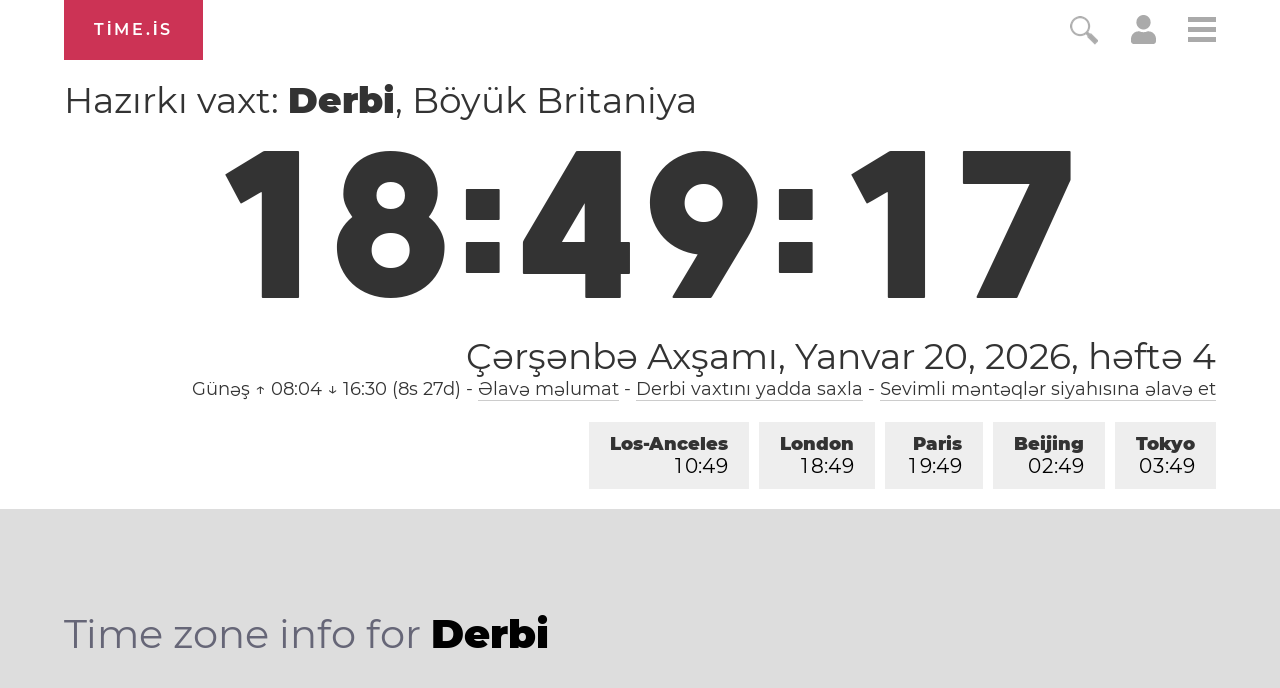

--- FILE ---
content_type: text/html; charset=utf-8
request_url: https://time.is/t1/?az.0.10.243.0P.0.716.1768934952381.1768934951472..N
body_size: 143
content:
1768934952459
0
716_(UTC,_UTC+00:00)
1768934952381


<br/><br/>Time.is is for humans. To use from scripts and apps, please ask about our API. Thank you!

--- FILE ---
content_type: text/plain;charset=UTF-8
request_url: https://c.pub.network/v2/c
body_size: -110
content:
f16902eb-2834-4afd-9c71-f08875f6dbfc

--- FILE ---
content_type: text/plain;charset=UTF-8
request_url: https://c.pub.network/v2/c
body_size: -253
content:
219628ea-ee60-4fae-bf48-9f9aaf74ef14

--- FILE ---
content_type: application/javascript
request_url: https://html-load.cc/script/dGltZS5pcw.js
body_size: 185901
content:
function a2Z(){const qH=['Document_createElement','gecko','escape','ignoreInvalidMapping','hbwrapper.com','Y3J4bWpmN3loZ3Q2bzNwOGwwOWl2','History','setPAAPIConfigForGPT','lookupOffset','code','isInAdIframe','border','innerHTML','cache_isbot','<\x27mask-border-source\x27>||<\x27mask-border-slice\x27>\x20[/\x20<\x27mask-border-width\x27>?\x20[/\x20<\x27mask-border-outset\x27>]?]?||<\x27mask-border-repeat\x27>||<\x27mask-border-mode\x27>','baseUrl','dyv1bugovvq1g.cloudfront.net','findAllFragments','resolvedOptions','Generator\x20is\x20already\x20executing.','<\x27min-width\x27>','-ms-inline-flexbox|-ms-grid|-ms-inline-grid|-webkit-flex|-webkit-inline-flex|-webkit-box|-webkit-inline-box|-moz-inline-stack|-moz-box|-moz-inline-box','anymind','Number\x20sign\x20is\x20not\x20allowed','LklwPnN6SjhFd2FoWU0vdjt5S2M9ZgooW19UIHEzbk9T','auto|<svg-length>','osano-','Condition\x20is\x20expected','Response_url','inherit','Mozilla/5.0\x20(Windows\x20NT\x2010.0;\x20Win64;\x20x64)\x20AppleWebKit/537.36\x20(KHTML,\x20like\x20Gecko)\x20Chrome/134.0.0.0\x20Safari/537.36','generated','fmget_targets','toSetString','nextNonWsCode','omid-','size','domain\x20switched','hooked','isVisibleIframe','<\x27opacity\x27>','a[target=\x22_blank\x22][rel=\x22noopener\x20noreferrer\x22]:has(>\x20div#container\x20>\x20div.img_container\x20>\x20img[src^=\x22https://asset.ad-shield.cc\x22])\x0abody\x20>\x20a[href^=\x22https://www.amazon.\x22][href*=\x22tag=adshield\x22][target=\x22_blank\x22]\x0abody\x20>\x20a[href^=\x22https://s.click.aliexpress.com\x22][target=\x22_blank\x22][rel=\x22noopener\x20noreferrer\x22]\x0aadfm-ad\x0aamp-ad-exit\x20+\x20div[class^=\x22img_\x22]:has(+\x20div[aria-hidden=\x22true\x22]\x20+\x20amp-pixel\x20+\x20amp-pixel)\x0aamp-ad-exit\x20+\x20div[class^=\x22img_\x22]:has(+\x20div[aria-hidden=\x22true\x22]\x20+\x20amp-pixel\x20+\x20div[style^=\x22bottom:0;right:0;width\x22])\x0aamp-ad-exit\x20+\x20div[class^=\x22img_\x22]:has(+\x20div[aria-hidden=\x22true\x22]\x20+\x20div[style^=\x22bottom:0;right:0;width\x22])\x0aamp-img[class^=\x22img_\x22][style=\x22width:300px;height:250px;\x22]\x0aamp-img[class^=\x22img_\x22][style=\x22width:336px;height:280px;\x22]\x0aa[href*=\x22-load\x22][href*=\x22.com/content/\x22]\x20>\x20amp-img[src^=\x22https://tpc.googlesyndication.com/daca_images/simgad/\x22]\x0aa[href*=\x22-load\x22][href*=\x22.com/content/\x22][attributionsrc^=\x22https://track.u.send.microad.jp\x22]\x0aa[href*=\x22-load\x22][href*=\x22.com/content/\x22][style$=\x22margin:0px\x20auto;text-decoration:none;\x22]\x0aa[href*=\x22-load\x22][href*=\x22.com/content/\x22][attributiondestination=\x22https://appier.net\x22]\x0aa[href*=\x22-load\x22][href*=\x22.com/content/\x22][style=\x22display:inline-block;\x22]\x0aa[href=\x22javascript:void(window.open(clickTag))\x22]\x20>\x20div[id^=\x22img_\x22]\x0aa[style=\x22text-decoration:none;\x22]\x20>\x20div[style^=\x22border:\x20none;\x20margin:\x200px;\x22]\x0aa[style^=\x22background:transparent\x20url\x22][style*=\x22html-load.com/\x22]\x0abody\x20>\x20a[attributionsrc*=\x22html-load.com/\x22]\x0abody\x20>\x20a[href^=\x22https://content-loader.com/content\x22][target=\x22_top\x22]\x0abody\x20>\x20a[href^=\x22https://html-load.com/content\x22][target=\x22_top\x22]\x0abody\x20>\x20a[target=\x22_blank\x22][rel=\x22noopener\x20noreferrer\x22][href^=\x22https://07c225f3.online/content\x22][href*=\x22/0/\x22]\x0abody\x20>\x20a[target=\x22_blank\x22][rel=\x22noopener\x20noreferrer\x22][href*=\x22-load\x22][href*=\x22.com/content/\x22][href*=\x22/0/\x22]\x0abody\x20>\x20div:not([class]):not([id])\x20>\x20script\x20+\x20div[id^=\x22img_\x22]\x20>\x20div[id^=\x22img_\x22][visibility=\x22visible\x22]\x0abody\x20>\x20div:not([class]):not([id])\x20>\x20script\x20+\x20div[id^=\x22img_\x22]\x20>\x20script\x20+\x20span[id^=\x22img_\x22][style]\x20>\x20a[href*=\x22-load\x22][href*=\x22.com/content/\x22]\x0abody\x20>\x20div[class^=\x22img_\x22]\x20>\x20a[href*=\x22-load\x22][href*=\x22.com/content/\x22][target=\x22_blank\x22]\x0abody\x20>\x20div[class^=\x22img_\x22]\x20>\x20style\x20+\x20div[id^=\x22img_\x22]\x20+\x20div[class^=\x22img_\x22]\x0abody\x20>\x20div[class^=\x22img_\x22][id^=\x22img_\x22]\x20>\x20button[type=\x22button\x22][class^=\x22img_\x22][id^=\x22img_\x22]\x0abody\x20>\x20div[id^=\x22img_\x22]\x20>\x20div[style$=\x22height:280px;\x22][class*=\x22\x20img_\x22]\x0abody\x20>\x20div[id^=\x22img_\x22]:has(+\x20amp-pixel\x20+\x20amp-analytics)\x0abody\x20>\x20div[id^=\x22img_\x22]:has(+\x20amp-pixel\x20+\x20div[style^=\x22bottom:0;right:0;width\x22])\x0abody\x20>\x20div[style=\x22display:inline\x22]\x20>\x20div[class^=\x22img_\x22][id^=\x22img_\x22]\x0abody\x20>\x20iframe[src*=\x22-load\x22][src*=\x22.com/content/\x22]\x20+\x20div[id^=\x22img_\x22]\x0abody\x20>\x20iframe[src*=\x22-load\x22][src*=\x22.com/content/\x22]\x20~\x20script\x20+\x20div[class^=\x22img_\x22]\x0abody\x20>\x20script\x20+\x20div\x20+\x20div[style=\x22display:inline\x22]\x20>\x20a[target=\x22_blank\x22][href*=\x22-load\x22][href*=\x22.com/content/\x22]\x0abody\x20>\x20script\x20+\x20script\x20+\x20script\x20+\x20div\x20+\x20div[style=\x22display:inline\x22]\x20>\x20div:not([id]):not([class])\x0abody\x20>\x20script\x20+\x20script\x20+\x20script\x20+\x20div\x20+\x20div[style=\x22display:inline\x22]\x20>\x20div[class^=\x22img_\x22][id^=\x22img_\x22]\x20>\x20div[class^=\x22img_\x22]\x20>\x20div[class^=\x22img_\x22]\x20>\x20div[class*=\x22\x20img_\x22]\x20>\x20a[href*=\x22-load\x22][href*=\x22.com/content/\x22][target=\x22_blank\x22][rel=\x22nofollow\x22]\x0abody\x20>\x20script[src]:first-child\x20+\x20div:not([id]):not([class])\x20>\x20script\x20+\x20script[src]\x20+\x20script\x20+\x20div[id^=\x22img_\x22]\x0abody\x20>\x20script[src]:first-child\x20+\x20script\x20+\x20div:not([id]):not([class])\x20>\x20script\x20+\x20script[src]\x20+\x20script\x20+\x20div[id^=\x22img_\x22]\x0abody[class^=\x22img_\x22]\x20>\x20div[style$=\x22-webkit-tap-highlight-color:rgba(0,0,0,0);\x22]\x0abody[class^=\x22img_\x22][style$=\x22running\x20none;\x22]\x0abody[class^=\x22img_\x22][style^=\x22background-color\x22]\x0abody[class^=\x22img_\x22][style^=\x22opacity:\x201;\x22]\x0abody[onclick=\x22ExitApi.exit();\x22][style=\x22cursor:pointer\x22]\x20>\x20a[href=\x22javascript:(function(){open(window.clickTag)})()\x22]\x0abody[style$=\x22transform-origin:\x20left\x20top;\x22]\x20>\x20div[id^=\x22img_\x22]\x0adiv:not([class])\x20+\x20style\x20+\x20div[class^=\x22img_\x22]\x20>\x20img[src*=\x22.com/content/\x22]\x0adiv[class^=\x22img_\x22]\x20>\x20table[class^=\x22img_\x22]\x0adiv[class^=\x22img_\x22][onclick^=\x22handleClick(event,\x20\x27https:\x22]\x0adiv[class^=\x22img_\x22][started=\x22true\x22]\x0adiv[class^=\x22img_\x22][style$=\x22196px;\x20position:\x20absolute;\x22]\x0adiv[class^=\x22img_\x22][style=\x22width:100%\x22]\x0adiv[class^=\x22img_\x22][style^=\x22background:\x20url(\x22https://html-load.com\x22]\x0adiv[class^=\x22img_\x22][style^=\x22grid-template-areas:\x27product-image\x20buy-box\x22]\x0adiv[class^=\x22img_\x22][style^=\x22height:189px;\x22]\x0adiv[class^=\x22img_\x22][style^=\x22width:\x20410px\x22]\x20>\x20div[class^=\x22img_\x22]\x20>\x20lima-video\x0adiv[class^=\x22img_\x22][id^=\x22img_\x22][active_view_class_name]\x0adiv[class^=\x22img_\x22][id^=\x22img_\x22][style^=\x22width:\x20300px;\x20height:\x20254px;\x22]\x0adiv[id^=\x22img_\x22]\x20>\x20div[id^=\x22img_\x22][style=\x22width:\x20auto;\x22]\x0adiv[id^=\x22img_\x22]\x20>\x20div[style$=\x22text-decoration:none;width:300px;\x22]\x0adiv[id^=\x22img_\x22]\x20>\x20div[style^=\x22margin:0;padding:0;\x22]\x0adiv[id^=\x22img_\x22]\x20>\x20svg[style$=\x22overflow:visible;z-index:0;box-shadow:none;\x22]\x0adiv[id^=\x22img_\x22]:first-child\x20>\x20div[aria-hidden=\x22true\x22]\x20+\x20div[id^=\x22img_\x22]\x0adiv[id^=\x22img_\x22][class^=\x22img_\x22][lang][style=\x22overflow:\x20hidden;\x20width:\x20100%;\x20height:\x20100%;\x22]\x0adiv[id^=\x22img_\x22][class^=\x22img_\x22][mode]\x0adiv[id^=\x22img_\x22][coupang]\x0adiv[id^=\x22img_\x22][ggnoclick]\x0adiv[id^=\x22img_\x22][onclick=\x22fireClickHandler()\x22]\x0adiv[id^=\x22img_\x22][onclick^=\x22window.open\x22]\x0adiv[id^=\x22img_\x22][ontouchend$=\x22touchEnd(event)\x22]\x0adiv[id^=\x22img_\x22][role=\x22button\x22]\x0adiv[id^=\x22img_\x22][style*=\x22font-family:\x20arial,\x20helvetica,\x20sans-serif;\x22]\x0adiv[id^=\x22img_\x22][style$=\x22height:\x20248px;\x20overflow:\x20hidden;\x22]\x0adiv[id^=\x22img_\x22][style$=\x22height:100px;\x22]\x0adiv[id^=\x22img_\x22][style$=\x22height:90px;overflow:hidden;\x22]\x0adiv[id^=\x22img_\x22][style$=\x22justify-content:\x20center;\x20align-items:\x20center;\x20position:\x20relative;\x22]\x0adiv[id^=\x22img_\x22][style$=\x22overflow:hidden;\x20display:inline-block;\x22]\x0adiv[id^=\x22img_\x22][style$=\x22padding:\x200px;\x20display:\x20inline-block;\x22]\x0adiv[id^=\x22img_\x22][style$=\x22position:\x20sticky;\x20top:\x200;\x20z-index:\x201;\x22]\x0adiv[id^=\x22img_\x22][style$=\x22width:\x20100%;\x20z-index:\x202147483647;\x20display:\x20block;\x22]\x0adiv[id^=\x22img_\x22][style$=\x22width:\x20100%;\x20z-index:\x202147483647;\x22]\x0adiv[id^=\x22img_\x22][style$=\x22width:100%;height:250px;overflow:hidden;\x22]\x0adiv[id^=\x22img_\x22][style=\x22cursor:\x20pointer;\x22]\x0adiv[id^=\x22img_\x22][style=\x22opacity:\x201;\x22]\x0adiv[id^=\x22img_\x22][style=\x22overflow:hidden;\x22]\x0adiv[id^=\x22img_\x22][style=\x22width:\x20300px;\x22]\x0adiv[id^=\x22img_\x22][style=\x22width:300px;height:200px;\x22]\x0adiv[id^=\x22img_\x22][style^=\x22display:\x20flex;\x20justify-content:\x20center;\x20align-items:\x20center;\x20width:\x20300px;\x22]\x0adiv[id^=\x22img_\x22][style^=\x22height:\x20250px;\x20width:\x20300px;\x22]\x0adiv[id^=\x22img_\x22][style^=\x22margin:\x200px;\x20padding:\x200px;\x20position:\x20fixed;\x20top:\x200px;\x20left:\x200px;\x20width:\x20100%;\x20z-index:\x202147483647;\x22]\x0adiv[id^=\x22img_\x22][style^=\x22margin:0;padding:0;display:block;position:fixed;left:0;\x22]\x0adiv[id^=\x22img_\x22][style^=\x22overflow:\x20hidden;\x20width:\x20320px;\x22]\x0adiv[id^=\x22img_\x22][style^=\x22position:\x20fixed;\x20bottom:\x200;\x20left:\x200;\x20width:\x20100%;\x20z-index:2147483647;\x22]\x0adiv[id^=\x22img_\x22][style^=\x22position:\x20fixed;\x20bottom:\x200px;\x20left:\x200px;\x20width:\x20100%;\x20z-index:\x202147483647;\x22]\x0adiv[id^=\x22img_\x22][style^=\x22position:absolute;width:100%;height:100%;\x22]\x0adiv[id^=\x22img_\x22][style^=\x22width:\x20100%;\x20height:\x20100px;\x20position:\x20fixed;\x20bottom:\x200;\x20left:\x200;\x20z-index:\x22]\x0adiv[id^=\x22img_\x22][style^=\x22width:\x20100%;\x20min-height:\x20430px;\x22]\x0adiv[id^=\x22img_\x22][style^=\x22width:\x20100vw;\x20height:\x20100vh;\x22]\x0adiv[id^=\x22img_\x22][style^=\x22width:\x20300px;\x20height:\x20250px;\x20left:\x200px;\x22]\x0adiv[id^=\x22img_\x22][visibility=\x22visible\x22]\x0adiv[id^=\x22img_\x22][x-frame-height=\x2253\x22]\x0adiv[id^=\x22img_\x22][x-frame-height=\x22600\x22]\x0adiv[id^=\x22img_\x22][x-frame-height^=\x2240\x22]\x0adiv[id^=\x22img_\x22][x-frame-width=\x22336\x22][x-frame-height=\x22336\x22]\x0adiv[js_error_track_url^=\x22https://uncn.jp/0/data/js_error_track/gn.\x22]\x0adiv[js_error_track_url^=\x22https://uncn.jp/0/data/js_error_track/pb.\x22]\x0adiv[js_error_track_url^=\x22https://uncn.jp/0/data/js_error_track/\x22][click_trackers]\x0adiv[lang]\x20[x-remove=\x22false\x22]\x0adiv[style$=\x22-10000px;\x20position:\x20absolute;\x22]\x20+\x20div[id^=\x22img_\x22]\x0adiv[style$=\x22overflow:\x20hidden;\x20width:\x20300px;\x20height:\x20250px;\x20margin:\x200px\x20auto;\x22]\x0adiv[style$=\x22text-indent:\x200px\x20!important;\x22]\x20>\x20a[href*=\x22-load\x22][href*=\x22.com/content/\x22]\x0adiv[style*=\x22left:\x200px;\x20z-index:\x201000000000\x22]\x20>\x20div\x20>\x20div[id^=\x22img_\x22]\x0adiv[style=\x22display:inline\x22][class^=\x22img_\x22]\x20>\x20div[style=\x22display:flex;\x22]\x0adiv[style^=\x22bottom:0;right:0;width:300px;height:250px;background:initial!important;\x22]\x0adiv[style^=\x22position:absolute;left:0px;\x22]\x20+\x20div[class^=\x22img_\x22]\x0adiv[style^=\x22position:absolute;\x22]\x20>\x20div[id^=\x22img_\x22]\x0adiv[style^=\x22transition-duration:0ms!important;margin:0px!important;padding:0px!important;border:none!important;position:absolute!important;top:0px!important;\x22]\x0adiv[style]\x20>\x20div[style=\x22position:absolute;display:none;\x22]\x20+\x20meta\x20+\x20meta\x20+\x20div[class^=\x22img_\x22]\x0adiv[style^=\x22position:\x22][ontouchstart=\x22fCidsp(event)\x22]\x0adiv[style^=\x22v\x22]\x20>\x20a[href*=\x22-load\x22][href*=\x22.com/content/\x22][target][style=\x22text-decoration:none;\x22]\x0adiv[x-frame-height=\x22100\x22]\x20>\x20div[style=\x22position:absolute;display:none;\x22]\x20+\x20meta\x20+\x20meta\x20+\x20div[class^=\x22img_\x22]\x0adiv[x-frame-height$=\x2250\x22]\x20>\x20div[style=\x22position:absolute;display:none;\x22]\x20+\x20meta\x20+\x20meta\x20+\x20div[class^=\x22img_\x22]\x0adiv[xyz-component=\x22fixed-frame\x22]\x0agwd-google-ad\x0ahtml[lang*=\x22-\x22]\x20>\x20body[style=\x22width:100%;height:100%;margin:0;\x22]\x20>\x20div[class^=\x22img_\x22][style=\x22width:100%;\x20height:100%;\x22]\x0aiframe[src*=\x22-load\x22][src*=\x22.com/content/\x22]\x20+\x20div[id^=\x22img_\x22]:empty\x0aiframe[src*=\x22content-loader.com/\x22]\x20+\x20style\x20+\x20div\x0aiframe[src*=\x22html-load.com/\x22]\x20+\x20style\x20+\x20div\x0aiframe[src*=\x22-load\x22][src*=\x22.com/content/\x22][style=\x22display:none\x22][aria-hidden=\x22true\x22]\x20+\x20div:not([class]):not([id])\x0aiframe[src=\x22javascript:false\x22]\x20~\x20div[style=\x22display:inline\x22]\x0aiframe[id^=\x22img_\x22][style^=\x22cursor:\x20pointer;\x20display:\x20block;\x20position:\x20absolute;\x20overflow:\x20hidden;\x20margin:\x200px;\x20padding:\x200px;\x20pointer-events:\x20auto;\x20opacity:\x200.8;\x22]\x0aimg[height^=\x2210\x22][src*=\x22content-loader.com/\x22]\x0aimg[height^=\x2210\x22][src*=\x22html-load.com/\x22]\x0aimg[id^=\x22img_\x22][style$=\x22margin:0px;padding:0px;border:none;opacity:0.8;\x22]\x0aimg[src*=\x22-load\x22][src*=\x22.com/content/\x22][onclick^=\x22window.open(\x27https://www.inmobi.com\x22]\x0aimg[src*=\x22-load\x22][src*=\x22.com/content/\x22][width=\x22100%\x22][alt=\x22\x22][style=\x22display:\x20block;\x22]\x0aimg[src*=\x22content-loader.com/\x22][style^=\x22border-style:\x22]\x0aimg[src*=\x22content-loader.com/\x22][style^=\x22position:\x20absolute;\x20left:\x200px;\x22]\x0aimg[src*=\x22html-load.com/\x22][style^=\x22border-style:\x22]\x0aimg[src*=\x22html-load.com/\x22][style^=\x22position:\x20absolute;\x20left:\x200px;\x22]\x0ains[class^=\x22img_\x22][style^=\x22display:inline-block;\x22]\x0ains[id^=\x22img_\x22][style*=\x22--gn-ov-ad-height\x22]\x0alink\x20+\x20div[class^=\x22img_\x22][style=\x22width:\x20300px;\x20height:\x20250px;\x22]\x0alink\x20+\x20style\x20+\x20script\x20+\x20a[href*=\x22-load\x22][href*=\x22.com/content/\x22]\x0alink[rel=\x22stylesheet\x22][href*=\x22-load\x22][href*=\x22.com/content/\x22]\x20+\x20script\x20+\x20script\x20+\x20div[id^=\x22img_\x22]\x0alink[rel=\x22stylesheet\x22][href*=\x22-load\x22][href*=\x22.com/content/\x22][media=\x22screen\x22]\x20+\x20script\x20+\x20div[class^=\x22img_\x22]\x0ameta\x20+\x20style\x20+\x20div[class^=\x22img_\x22]\x0ameta\x20+\x20title\x20+\x20script\x20+\x20div[id^=\x22img_\x22]\x0ameta\x20+\x20title\x20+\x20script\x20+\x20script\x20+\x20div[id^=\x22img_\x22]\x0ameta[charset=\x22utf-8\x22]\x20+\x20meta[name=\x22viewport\x22]\x20+\x20div[class^=\x22img_\x22]\x0ameta[content]\x20+\x20a[href^=\x22https://content-loader.com/content\x22]\x0ameta[content]\x20+\x20a[href^=\x22https://html-load.com/content\x22]\x0ap[id^=\x22img_\x22][onclick]\x0asection[class^=\x22img_\x22]\x20>\x20div[id^=\x22img_\x22][class^=\x22img_\x22][draggable=\x22false\x22]\x0ascript\x20+\x20style\x20+\x20div[class^=\x22img_\x22]\x0ascript[attributionsrc]\x20+\x20div[id^=\x22img_\x22]\x0ascript[id^=\x22img_\x22]\x20+\x20div[id^=\x22img_\x22]\x0ascript[name=\x22scrbnr\x22]\x20+\x20div[class^=\x22img_\x22]\x0ascript[src*=\x22-load\x22][src*=\x22.com/content/\x22]\x20+\x20div[id^=\x22img_\x22]:empty\x0ascript[src*=\x22-load\x22][src*=\x22.com/content/\x22]\x20+\x20div[id^=\x22img_\x22][style=\x22width:\x20auto;\x22]\x0astyle\x20+\x20script[src*=\x22-load\x22][src*=\x22.com/content/\x22]\x20+\x20script\x20+\x20div[id^=\x22img_\x22]\x0astyle\x20+\x20title\x20+\x20script\x20+\x20div[id^=\x22img_\x22]\x0avideo[class^=\x22img_\x22][playsinline]\x0avideo[poster*=\x22-load\x22][poster*=\x22.com/content/\x22]\x0adiv[id^=\x22img_\x22]:has(div[style]\x20>\x20div[id^=\x22img_\x22]\x20>\x20svg[viewBox][fill])\x0adiv[style]:has(>\x20a[href*=\x22html-load.com/\x22]\x20+\x20div[style]\x20>\x20video[src*=\x22html-load.com/\x22])\x0adiv[style]:has(>\x20div\x20>\x20div[style*=\x22html-load.com/\x22]):has(a[href*=\x22html-load.com/\x22])\x0adiv[style]:has(>\x20iframe[src*=\x22html-load.com/\x22]\x20+\x20script)\x0abody:has(amp-ad-exit)\x20>\x20div[id^=\x22img_\x22]\x20>\x20div[id^=\x22img_\x22]:has(>\x20a[href*=\x22html-load.com/\x22]\x20>\x20amp-img[alt][src]):not([class])\x0abody:has(>\x20div\x20+\x20script\x20+\x20script):has(a[href*=\x22html-load.com/\x22]\x20>\x20img[alt=\x22Advertisement\x22])\x0abody:has([gwd-schema-id]):has(img[src*=\x22html-load.com/\x22])\x0abody:has(>\x20script\x20+\x20div\x20+\x20script):has(div[class^=\x22img_\x22][x-repeat])\x0aa[href]:not(a[href*=\x22html-load.com/\x22]):has(img[src*=\x22html-load.com/\x22])\x0abody:has(>\x20div[id^=\x22img\x22]\x20>\x20div[style]\x20>\x20div[test-id=\x22grid-layout\x22])\x0aa[href*=\x22html-load.com/\x22]:has(video\x20>\x20source[src*=\x22html-load.com/\x22])\x0ascript\x20+\x20a[href*=\x22html-load.com/\x22][attributiondestination]\x0abody:has(script\x20+\x20div):has(>\x20div[id^=\x22img_\x22]\x20>\x20img[src*=\x22html-load.com/\x22][onclick])\x0abody:has(lima-video):has(>\x20div\x20+\x20script):has(>\x20div[style]\x20>\x20link[href*=\x22html-load.com/\x22])\x0abody:has(>\x20link[href*=\x22html-load.com/\x22]):has(>\x20a[href*=\x22html-load.com/\x22])\x0abody:has(script[src*=\x22html-load.com/\x22]):has(video\x20>\x20source[src*=\x22html-load.com/\x22])\x0abody:has(a[href*=\x22html-load.com/\x22]\x20>\x20img[style*=\x22html-load.com/\x22]):has(div[lang=\x22ja\x22])\x0abody:has(>\x20amp-ad-exit:last-child):has(a[href*=\x22html-load.com/\x22])\x0abody:has(amp-ad-exit):has(div[lang=\x22ja\x22]\x20>\x20a[href*=\x22html-load.com/\x22]\x20>\x20svg[viewBox])\x0abody:has(script\x20+\x20script\x20+\x20iframe:last-child):has(a[href*=\x22html-load.com/\x22])\x0abody:has(>\x20a[href*=\x22html-load.com/\x22]\x20+\x20div[class]:not([id]):not([style]):nth-child(2):last-child):has(>\x20a[href*=\x22html-load.com/\x22]:first-child)\x0abody:has(>\x20script[src*=\x22html-load.com/\x22]\x20+\x20div\x20+\x20script):has(>\x20div\x20>\x20div\x20>\x20canvas)\x0ahead:first-child\x20+\x20body:has(li\x20>\x20a[href*=\x22html-load.com/\x22]):last-child\x0abody:has(script\x20+\x20script\x20+\x20div\x20+\x20img):has(span\x20>\x20a[href*=\x22html-load.com/\x22])\x0abody:has(>\x20div[style=\x22display:inline\x22]\x20>\x20script[src*=\x22html-load.com/\x22]\x20+\x20script)\x0ahead:first-child\x20+\x20body:has(>\x20a[href*=\x22html-load.com/\x22]:first-child\x20+\x20div:last-child):last-child\x0abody:has(>\x20div[aria-hidden]\x20>\x20form[action*=\x22html-load.com/\x22])\x0adiv[id^=\x22img_\x22]:has(>\x20script[src*=\x22html-load.com/\x22]\x20+\x20script\x20+\x20ins):first-child\x0abody:has(div:first-child\x20+\x20script:nth-child(2):last-child):has(img[src*=\x22html-load.com/\x22])\x0abody:nth-child(2):last-child:has(video[src*=\x22html-load.com/\x22])\x0abody:has(>\x20div\x20>\x20div[aria-label^=\x22Sponsored\x22]\x20>\x20a[href*=\x22html-load.com/\x22])\x0ahead:first-child\x20+\x20body:has(lima-video):has(svg[viewBox]):has(span[dir]):last-child\x0abody:has(a[href*=\x22html-load.com/\x22][onclick*=\x22doubleclick.net\x22])\x0abody:has(>\x20div\x20>\x20img[src*=\x22html-load.com/\x22]:only-child):has(>\x20div:first-child\x20+\x20script\x20+\x20div:last-child)\x0abody:has(>\x20a[href*=\x22html-load.com/contents/\x22][href*=\x22/0/\x22])\x0abody:has(>\x20div\x20>\x20div[id^=\x22img_\x22]:first-child\x20>\x20a[href*=\x22html-load.com/\x22]):has(>\x20div\x20>\x20div[id^=\x22img_\x22]:nth-child(2)\x20>\x20a[href*=\x22html-load.com/\x22])\x0aa[href*=\x22html-load.com/\x22][alt=\x22Click\x20Me\x22]\x0abody:has(>\x20div\x20>\x20div\x20>\x20div[style*=\x22html-load.com/\x22]:first-child\x20+\x20div[style*=\x22html-load.com/\x22]:last-child)\x0ahtml\x20>\x20body\x20>\x20div[id^=\x22img_\x22]:has(button[id^=\x22img_\x22])\x0abody:has(div\x20>\x20div[style*=\x22html-load.com/\x22])\x0abody:has(a[href*=\x22html-load.com/\x22]:first-child\x20+\x20img[src*=\x22html-load.com/\x22]\x20+\x20img[src*=\x22html-load.com/\x22]:last-child)\x0abody:has(a[target=\x22_top\x22][href*=\x22html-load.com/\x22]\x20>\x20img[src*=\x22html-load.com/\x22])\x0abody:has(div[class^=\x22img_\x22]:first-child\x20+\x20div[class^=\x22img_\x22]\x20+\x20img[src*=\x22html-load.com/\x22]:last-child)','body','hasOwnProperty','matchAll','infinityfree.com','aswift','cover|contain|entry|exit|entry-crossing|exit-crossing','MAIN','cyclic|numeric|alphabetic|symbolic|additive|[fixed\x20<integer>?]|[extends\x20<counter-style-name>]','<number\x20[0,∞]>\x20[/\x20<number\x20[0,∞]>]?','HTMLTableColElement','rtt','avplayer.com','target-text(\x20[<string>|<url>]\x20,\x20[content|before|after|first-letter]?\x20)','SyntaxError','_prototype','auto|<length>','cdn.optimizely.com','copyScriptElement','data:','addConnectionHandler','stylesheetUrlsToLoadBeforeHooking','onreadystatechange','Document_getElementsByTagName','stpd.cloud','A5|A4|A3|B5|B4|JIS-B5|JIS-B4|letter|legal|ledger','fromSourceMap','HTMLMetaElement','socdm.com','none|vertical-to-horizontal','admost.com','reverse','is_limited_ads','https://securepubads.g.doubleclick.net/tag/js/gpt.js','apcnf','pipeThrough','gblpids','Active\x20auto\x20recovery:\x20index\x20','Element_id','expression','productSub','ats.rlcdn.com','PerformanceResourceTiming_encodedBodySize','listenerId','botKind','privacy-center.org','String_replace','window','genieesspv.jp','signalStatus','HTMLAnchorElement_hostname','normal|break-all|keep-all|break-word|auto-phrase','start|end|center|stretch','MSG_ACK_VISIBLE','lastIndexOf','.end','nextSibling','cachedResultIsInAdIframe','matrix(\x20<number>#{6}\x20)','useragent','consumeUntilSemicolonIncluded','y.one.impact-ad.jp','<number\x20[0,1]>','is_acceptable_ads_blocked','text/html','prototype','Load\x20stylesheet\x20results:\x20','inventories',':not(','runBoredpandaMonitor\x20error','match.rundsp.com','rule','description','backgroundImage','setPrototypeOf','Selector','ad.360yield-basic.com','lngtdv.com','eXB3engydXNtOG9nNXE3NHRhbmxiNnJpM3ZjZWhqOWtmMQ==','original.line\x20and\x20original.column\x20are\x20not\x20numbers\x20--\x20you\x20probably\x20meant\x20to\x20omit\x20the\x20original\x20mapping\x20entirely\x20and\x20only\x20map\x20the\x20generated\x20position.\x20If\x20so,\x20pass\x20null\x20for\x20the\x20original\x20mapping\x20instead\x20of\x20an\x20object\x20with\x20empty\x20or\x20null\x20values.','anyclip.com','mailto:','\x20is\x20blocked','<angle>|[[left-side|far-left|left|center-left|center|center-right|right|far-right|right-side]||behind]|leftwards|rightwards','safeframe.googlesyndication.com','unknown','[csstree-match]\x20BREAK\x20after\x20','adapi.inlcorp.com','compareByGeneratedPositionsInflated','[lining-nums|oldstyle-nums]','trimLeft','webkitSpeechGrammar','substringToPos','arkadium-aps-tagan.adlightning.com','getParameter','drag|no-drag','protect','auto|bullets|numbers|words|spell-out|<counter-style-name>','scanString','getClickUrl','^(https?:)?\x5c/\x5c/ad\x5c.doubleclick\x5c.net\x5c/ddm\x5c/track(imp|clk)','[<url>\x20[format(\x20<string>#\x20)]?|local(\x20<family-name>\x20)]#','api.ootoo.co.kr','cust_params','none|[first||[force-end|allow-end]||last]','first-id.fr','not_blocking_ads','[[auto|<length-percentage>]{1,2}]#','pointer-events','/getconfig/sodar','/f.min.js','query','Expected\x20','as_domain','[<\x27view-timeline-name\x27>\x20<\x27view-timeline-axis\x27>?]#','not','read-only|read-write|read-write-plaintext-only','playwire.com','textAd','Percentage','/gampad/ads','perspective(\x20[<length\x20[0,∞]>|none]\x20)','window.parent._df.t','/filter-fingerprint','cefsharp','www.whatcar.com','Event_stopImmediatePropagation','reason','a-mo.net','pbjs','gpt-ima-adshield','gpt-vuukle','sessionId','not\x20<media-in-parens>','prev_iu_szs','__lastWatirConfirm','HTMLAnchorElement','__fr','boundingClientRect','adsinteractive','welt.de','HTMLVideoElement_poster','cqi','pluginsArray','Matching\x20for\x20a\x20tree\x20with\x20var()\x20is\x20not\x20supported','\x20iterations','dvmax','normal|embed|isolate|bidi-override|isolate-override|plaintext|-moz-isolate|-moz-isolate-override|-moz-plaintext|-webkit-isolate|-webkit-isolate-override|-webkit-plaintext','sdkVersion','isInIframe','hookWindowProperty\x20Error:\x20','<\x27border-top-width\x27>','flow|flow-root|table|flex|grid|ruby','protectHtml','content-box|border-box|fill-box|stroke-box|view-box','StyleSheet','(\x20[<mf-plain>|<mf-boolean>|<mf-range>]\x20)','tokenStart','fromSetString','AdThrive_','Unknown\x20field\x20`','visible|hidden|collapse','string','DeclarationList','adpushup.com','Nm52OGNqZ3picXMxazQ5d2x4NzUzYWU=','\x20pending\x20cmds','compareByOriginalPositions','normal|<length-percentage>','insertRule','minmax(\x20[<length-percentage>|min-content|max-content|auto]\x20,\x20[<length-percentage>|<flex>|min-content|max-content|auto]\x20)','toArray','[center|[[top|bottom|y-start|y-end]?\x20<length-percentage>?]!]#','CSSStyleDeclaration_getPropertyValue','originalLine','lexer','Tig5fCEvX1JEdjZRKSI4P0wjaFdscjs=','reject','createDescriptor','includeHosts','recognizer','url-token','ima://','applyRatio','smsonline.cloud','auto-add|add(\x20<integer>\x20)|<integer>','dbm_d','Y3E5ODM0a2h3czJ0cmFnajdmbG55bXU=','none|[<shape-box>||<basic-shape>]|<image>','cqw','akamaized.net','only','skipValidation','aG5bUlhtfERPSC86LkVWS0o7NH1TVQ==','<shape-box>|fill-box|stroke-box|view-box','toLowerCase','ybar','argument\x20val\x20is\x20invalid','ABCDEFGHIJKLMNOPQRSTUVWXYZabcdefghijklmnopqrstuvwxyz0123456789+/','adUnitPath','str','[(\x20<scope-start>\x20)]?\x20[to\x20(\x20<scope-end>\x20)]?','\x22:\x22,\x20','mismatchLength','enter','<\x27background-color\x27>||<bg-image>||<bg-position>\x20[/\x20<bg-size>]?||<repeat-style>||<attachment>||<box>||<box>','none|<custom-ident>','isAbsolute','mmctsvc.com','26658fCdgTg','none|[<\x27flex-grow\x27>\x20<\x27flex-shrink\x27>?||<\x27flex-basis\x27>]','shardingIndex','important','http://api.dable.io/widgets/','concat','indexww.com','getOwnPropertyDescriptor','<clip-source>|[<basic-shape>||<geometry-box>]|none','HTMLMetaElement_content','auto|none|antialiased|subpixel-antialiased','adpushup','window.external.toString\x20is\x20not\x20a\x20function','data-src','repeat|stretch|round','auto|baseline|before-edge|text-before-edge|middle|central|after-edge|text-after-edge|ideographic|alphabetic|hanging|mathematical','_blank','about:blank','decodeId','Layer','auto|touch','defer','rest','inside|outside','content-security-policy','Blocked\x20prebid\x20request\x20error\x20for\x20','https://css-load.com','medium','omnitagjs.com','https://consent.northantstelegraph.co.uk','chrome','czN6Ym85YWhnZjdsazV5MGN1bXJwcW53eDZpNGpldnQy','<string>|<custom-ident>+','window.external\x20is\x20undefined','recovery_adm_gpt_request','first','cursor','HTMLSourceElement','<length>||<color>','elapsed_time_ms','message','O2ZlUVhcLk54PHl9MgpVOWJJU0wvNmkhWXUjQWh8Q15a','x-frame-height','channel','<line-width>{1,4}','fromArray','repeat-x|repeat-y|[repeat|space|round|no-repeat]{1,2}','<supports-decl>|<supports-selector-fn>','adunit','ad.gt','[object\x20Date]','scroll','bzVoa203OHVwMnl4d3Z6c2owYXQxYmdscjZlaTQzbmNx','decorate','scaleZ(\x20[<number>|<percentage>]\x20)','TopLevelCss','languages','BotdError','Css','rlh','succeedscene.com','[AdBlockDetector]\x20Cosmetic\x20adblock\x20detected','intentiq.com','botd\x20timeout','MG96dXBrcng2cWp3bnlnbDM0bTdpOXRoMWY4djJiZWM1','search','<angle>','Node','normal|small-caps|all-small-caps|petite-caps|all-petite-caps|unicase|titling-caps','transparent|aliceblue|antiquewhite|aqua|aquamarine|azure|beige|bisque|black|blanchedalmond|blue|blueviolet|brown|burlywood|cadetblue|chartreuse|chocolate|coral|cornflowerblue|cornsilk|crimson|cyan|darkblue|darkcyan|darkgoldenrod|darkgray|darkgreen|darkgrey|darkkhaki|darkmagenta|darkolivegreen|darkorange|darkorchid|darkred|darksalmon|darkseagreen|darkslateblue|darkslategray|darkslategrey|darkturquoise|darkviolet|deeppink|deepskyblue|dimgray|dimgrey|dodgerblue|firebrick|floralwhite|forestgreen|fuchsia|gainsboro|ghostwhite|gold|goldenrod|gray|green|greenyellow|grey|honeydew|hotpink|indianred|indigo|ivory|khaki|lavender|lavenderblush|lawngreen|lemonchiffon|lightblue|lightcoral|lightcyan|lightgoldenrodyellow|lightgray|lightgreen|lightgrey|lightpink|lightsalmon|lightseagreen|lightskyblue|lightslategray|lightslategrey|lightsteelblue|lightyellow|lime|limegreen|linen|magenta|maroon|mediumaquamarine|mediumblue|mediumorchid|mediumpurple|mediumseagreen|mediumslateblue|mediumspringgreen|mediumturquoise|mediumvioletred|midnightblue|mintcream|mistyrose|moccasin|navajowhite|navy|oldlace|olive|olivedrab|orange|orangered|orchid|palegoldenrod|palegreen|paleturquoise|palevioletred|papayawhip|peachpuff|peru|pink|plum|powderblue|purple|rebeccapurple|red|rosybrown|royalblue|saddlebrown|salmon|sandybrown|seagreen|seashell|sienna|silver|skyblue|slateblue|slategray|slategrey|snow|springgreen|steelblue|tan|teal|thistle|tomato|turquoise|violet|wheat|white|whitesmoke|yellow|yellowgreen','about:','split','SYN_URG','navigator','[pack|next]||[definite-first|ordered]','.pages.dev','ar-yahoo-v1','randomize','cqb','[INVENTORY]\x20found\x20visible\x20','OutOfPageFormat','mod(\x20<calc-sum>\x20,\x20<calc-sum>\x20)','Parse\x20error:\x20','img_','arrayBuffer','html','<wq-name>','Function.prototype.bind\x20is\x20undefined','[<integer>&&<symbol>]#','protectUrlContext','stack','script','forceBraces','iionads.com','<\x27justify-self\x27>|anchor-center','gpt-highfivve','auto|never|always|<absolute-size>|<length>','Window_setInterval','<custom-ident>','[<geometry-box>|no-clip]#','skipWs','[<length>|<number>]{1,4}','-webkit-calc(','blocking_ads','cpmstar.com','lijit.com','#adshield','https://prebid.trustedstack.com/rtb/trustedstack','smadex.com','normal|spell-out||digits||[literal-punctuation|no-punctuation]','https://googleads.g.doubleclick.net/pagead/ads','PEdjcE9JLwl6QVglNj85byByLmJtRlJpZT5Lc18pdjtWdQ==','tagan.adlightning.com','analytics','timestamp','HTMLTableRowElement','extra','xyz|xyz-d50|xyz-d65','Failed\x20to\x20load\x20profile:\x20','normal|break-word','for','all|<custom-ident>','<div','base[href]','abs(\x20<calc-sum>\x20)','cmVzZXJ2ZWQySW5wdXQ=',',\x20scrollX:\x20','https://aax.amazon-adsystem.com/e/dtb/bid','<\x27margin-inline-end\x27>','ADNXSMediation','click','bqstreamer.com','slotElementId','<number>|<percentage>|none','clearInterval','<xyz-space>\x20[<number>|<percentage>|none]{3}','Boolean','AnPlusB','<single-transition>#','as_handler_set','_fa_','platform','reserved2','atan2(\x20<calc-sum>\x20,\x20<calc-sum>\x20)','intersectionRect','auto|normal|stretch|<baseline-position>|<overflow-position>?\x20<self-position>','<\x27margin-inline\x27>','HTMLAnchorElement_pathname','px-cloud.net','postrelease.com','eachMapping','[normal|<baseline-position>|<content-distribution>|<overflow-position>?\x20<content-position>]#','Proxy','brainlyads.com','running|paused','merequartz.com','googlesyndication.com','osano_','__prehooked','sharethrough.com','normal|compact','clickio.com','[historical-ligatures|no-historical-ligatures]','none|auto','auto|<animateable-feature>#','Unknown\x20node\x20type:\x20','marker-end','phantomas','Event','server','<url>|<string>','im-apps.net','getTokenStart','cootlogix.com','https://t.html-load.com','paint(\x20<ident>\x20,\x20<declaration-value>?\x20)','browserEngineKind','table-row-group|table-header-group|table-footer-group|table-row|table-cell|table-column-group|table-column|table-caption|ruby-base|ruby-text|ruby-base-container|ruby-text-container','target=\x22_top\x22','command','center|start|end|self-start|self-end|flex-start|flex-end','<\x27border-top-color\x27>','tokens','display\x20none','none','preventDefault','appendChild','title\x20(english\x20only)','ads-twitter.com','handlers','Yzc4NjNxYnNtd3k1NG90bmhpdjE=','leave','forEach','__as_xhr_onload','awesomium','\x22></script></head><body></body></html>','Node_insertBefore','djlhcHlpazYyMzBqNW1sN244YnVxcmYxemdzY2V3eHQ0','Scope','HTMLElement_style','1340289MrxfwH','removeAttribute','<keyframe-selector>#\x20{\x20<declaration-list>\x20}','iab-flexad','\x20is\x20expected','auto|start|end|left|right|center|justify','scaleY(\x20[<number>|<percentage>]\x20)','true|false','omid_message_method','method','firefox','flip-block||flip-inline||flip-start','HEAD','innovid.com','optidigital.com','isEncodedUrl','revert','sdk_version','text-ads','repeating-linear-gradient(\x20[<angle>|to\x20<side-or-corner>]?\x20,\x20<color-stop-list>\x20)','/negotiate/script-set-value','lvmin','initLogUploadHandler','_asClickListeners','matchDeclaration','<grid-line>','resource','Group','visible','ports','<percentage>|<length>|<number>','\x27:\x27\x20<ident-token>|\x27:\x27\x20<function-token>\x20<any-value>\x20\x27)\x27','cdn.flashtalking.com','string-token','[normal|x-slow|slow|medium|fast|x-fast]||<percentage>','sign(\x20<calc-sum>\x20)','<\x27block-size\x27>','partitioned','<custom-ident>\x20:\x20<integer>+\x20;','pb_','location','_isTcfNeeded','openxcdn.net','max','sidead','originalPositionFor','computeSourceURL','toISOString','defineProperties','[none|start|end|center]{1,2}','[src*=','[<length-percentage>|auto]{1,2}|cover|contain',';\x20SameSite=None','innerHeight','mediarithmics.com','translateY(\x20<length-percentage>\x20)','<url>+',';\x20Partitioned','<mask-layer>#','[data-ad-slot]','a-mx.com','filter','result','httpEquiv','!important','casalemedia.com','matches','HTMLAnchorElement_host','Document_querySelectorAll','recoverAds','.gamezop.com','eDVBOGhFOT0KUUcxIkN1SidvVihJKT5sYlc0RCNlIEw2','appendScriptElementAsync','[[<family-name>|<generic-voice>]\x20,]*\x20[<family-name>|<generic-voice>]|preserve','var(','mediatradecraft.com','[<type-selector>?\x20<subclass-selector>*]!','ayads.co','pmdstatic.net','Delim\x20\x22','[<\x27offset-position\x27>?\x20[<\x27offset-path\x27>\x20[<\x27offset-distance\x27>||<\x27offset-rotate\x27>]?]?]!\x20[/\x20<\x27offset-anchor\x27>]?','findValueFragments','https://ap.lijit.com/rtb/bid','HTMLCanvasElement.getContext\x20is\x20not\x20a\x20function','<transform-function>+','__as_ready_resolve','xhr_defer','91d63f52','Click','data-target','<single-animation-timeline>#','[<position>\x20,]?\x20[[[<-legacy-radial-gradient-shape>||<-legacy-radial-gradient-size>]|[<length>|<percentage>]{2}]\x20,]?\x20<color-stop-list>','attributeFilter','gpt-clickio','appendList','sparteo.com','[[left|center|right]||[top|center|bottom]|[left|center|right|<length-percentage>]\x20[top|center|bottom|<length-percentage>]?|[[left|right]\x20<length-percentage>]&&[[top|bottom]\x20<length-percentage>]]','players','img_dggnaogcyx5g7dge2a9x2g7yda9d','from','rect(\x20<top>\x20,\x20<right>\x20,\x20<bottom>\x20,\x20<left>\x20)|rect(\x20<top>\x20<right>\x20<bottom>\x20<left>\x20)','checkAtruleName','border-box|padding-box|content-box','auto|from-font|<length>|<percentage>','ltr|rtl','webkitTemporaryStorage','<\x27bottom\x27>','Mesa\x20OffScreen','Number,\x20dimension,\x20ratio\x20or\x20identifier\x20is\x20expected','Failed\x20to\x20decode\x20protect-id:\x20id\x20is\x20empty','[<image>|<string>]\x20[<resolution>||type(\x20<string>\x20)]','axelspringer.com','adsafeprotected.com','bp_','delay','char\x20must\x20be\x20length\x201','[<length-percentage>|left|center|right]#','none|discard-before||discard-after||discard-inner','Document_querySelector','umogames.com','__tcfapi\x20not\x20found\x20within\x20timeout','always|[anchors-valid||anchors-visible||no-overflow]','flatMap','text-ad','baseline|sub|super|text-top|text-bottom|middle|top|bottom|<percentage>|<length>','meta[name=\x22as-tester-handler-added\x22]','gpt-adsinteractive','<length-percentage>&&hanging?&&each-line?','encodeUrl','replaceAll','url(','pubmatic.com','cssTargetRegex','none|[<\x27grid-template-rows\x27>\x20/\x20<\x27grid-template-columns\x27>]|[<line-names>?\x20<string>\x20<track-size>?\x20<line-names>?]+\x20[/\x20<explicit-track-list>]?','none|<single-transition-property>#','normal|strong|moderate|none|reduced','write','manchesterworld.uk','/ivt/detect','atrule','none|<integer>','ZmthZA==','CDO','generic','all','!boolean-group','biggeekdad.com','conic-gradient(\x20[from\x20<angle>]?\x20[at\x20<position>]?\x20,\x20<angular-color-stop-list>\x20)','urlParse','boolean','auto|thin|none','Failed\x20to\x20detect\x20bot:\x20botd\x20timeout','readSequence','when','brightness(\x20<number-percentage>\x20)','reduceRight','Unknown\x20node\x20type\x20`','gpt-enliple','Must\x20be\x20between\x200\x20and\x2063:\x20','[clip|ellipsis|<string>]{1,2}','<simple-selector>#','[<predefined-rgb-params>|<xyz-params>]','serviceName','doubleverify.com','<div\x20class=\x22','allowPrebid','createItem','ActiveBorder|ActiveCaption|AppWorkspace|Background|ButtonFace|ButtonHighlight|ButtonShadow|ButtonText|CaptionText|GrayText|Highlight|HighlightText|InactiveBorder|InactiveCaption|InactiveCaptionText|InfoBackground|InfoText|Menu|MenuText|Scrollbar|ThreeDDarkShadow|ThreeDFace|ThreeDHighlight|ThreeDLightShadow|ThreeDShadow|Window|WindowFrame|WindowText','lookupType','SECSSOBrowserChrome','DOMParser_parseFromString','w\x20=\x20window.parent.parent;','<complex-selector-unit>\x20[<combinator>?\x20<complex-selector-unit>]*','as-search-','Performance.network','polarbyte','azk2WUsodi8mSUNtR0IJNWJ6YT9IY1BfMVcgcVJvQS49Cg==','N3VpbDVhM2d4YnJwdHZqZXltbzRjMDl3cXpzNjgybmYx','__fxdriver_unwrapped','pub.doubleverify.com','features','Exception\x20occurred\x20in\x20proxy\x20property\x20get\x20','isElementDisplayNone','<color>+|none','__fpjs_d_m','TBL','textContent','isPropagationStopped','solid|double|dotted|dashed|wavy','initLogMessageHandler','cbidsp','nextState','appendData','none|railed','dn0qt3r0xannq.cloudfront.net','s.amazon-adsystem.com','\x20\x20\x20\x20','content-ad','player','smartadserver.com','script-src','readyState','[row|column]||dense','ad.smaato.net','rect(\x20[<length-percentage>|auto]{4}\x20[round\x20<\x27border-radius\x27>]?\x20)','cmE7TUg3emZBb1EJeFRVaD9uPSFOSks5PHZgNXsjbVsz','CDO-token','gecko/','MediaSettingsRange','firefox_etp_enabled','none|chained','auto|all|none','closest-side|farthest-side|closest-corner|farthest-corner|<length>|<length-percentage>{2}','Hex\x20digit\x20or\x20question\x20mark\x20is\x20expected','nthChildOf','SVGElement','skin_wrapper','https://consent.up.welt.de','s0.2mdn.net','auto?\x20[none|<length>]','fraudSensorParams','prev','geb','has','fill|contain|cover|none|scale-down','_sorted','log.pinterest.com','Google','prompt','rhombusads.com','[auto|<integer>]{1,3}','b3V0cHV0','Invalid\x20protect\x20url:\x20','auto|<custom-ident>','__$webdriverAsyncExecutor','readable','blob:','trackad.cz','auto|optimizeSpeed|crispEdges|geometricPrecision','systemLanguage','ZnU2cXI4cGlrd2NueDFhc3RtNDc5YnZnMmV6bG8wM2h5','none|<image>','https:','[<display-outside>||<display-inside>]|<display-listitem>|<display-internal>|<display-box>|<display-legacy>|<-non-standard-display>','dvh','recovery_loaded_time','[none|<keyframes-name>]#','throw','admanmedia.com','modifier','intervalId','eDUwdzRvZTdjanpxOGtyNmk5YWZ0MnAxbmd1bG0zaHlidg==','Keyword','scope','gpt-nextmillennium','\x20not\x20an\x20object','<supports-condition>','as_session_id','pseudo','repeat(\x20[auto-fill|auto-fit]\x20,\x20[<line-names>?\x20<fixed-size>]+\x20<line-names>?\x20)','MessageEvent_source','<length>|auto','Lexer\x20matching\x20doesn\x27t\x20applicable\x20for\x20custom\x20properties','Too\x20many\x20question\x20marks','HTMLElement','querySelectorAll','<\x27grid-template\x27>|<\x27grid-template-rows\x27>\x20/\x20[auto-flow&&dense?]\x20<\x27grid-auto-columns\x27>?|[auto-flow&&dense?]\x20<\x27grid-auto-rows\x27>?\x20/\x20<\x27grid-template-columns\x27>','scrollX','<complex-selector>#','matchAtruleDescriptor','EventTarget_removeEventListener','HTMLImageElement_srcset','ads-partners.coupang.com','detections','lookupValue','additionalAdsBait','[<declaration>?\x20\x27;\x27]*\x20<declaration>?','bounceexchange.com','rubiconproject.com','Failed\x20to\x20get\x20key\x20from:\x20','Attribute\x20selector\x20(=,\x20~=,\x20^=,\x20$=,\x20*=,\x20|=)\x20is\x20expected','caption|icon|menu|message-box|small-caption|status-bar','b2lscjg3dDZnMXFiejVlZjRodnB5Y3VqbXgzbndzMDJrOQ==','max-age','supports(','isUnregistered','timeout','open','https://c.html-load.com','getCategoryExclusions','[<container-name>]?\x20<container-condition>','\x27[\x27\x20<wq-name>\x20\x27]\x27|\x27[\x27\x20<wq-name>\x20<attr-matcher>\x20[<string-token>|<ident-token>]\x20<attr-modifier>?\x20\x27]\x27','createAuctionNonce','removeProperty','parseContext','<number>|<dimension>|<percentage>|<calc-constant>|(\x20<calc-sum>\x20)','HTMLAnchorElement_href','cdn.nidan.d2c.ne.jp','WhiteSpace','_self','intersectionRatio','raptive','params','sp_message_','is_admiral_active','lookupTypeNonSC','microad.jp','longestMatch','northernirelandworld.com','Exception\x20occurred\x20in\x20hooked\x20property\x20','read-','connectid.analytics.yahoo.com','smartyads.com','Identifier\x20or\x20parenthesis\x20is\x20expected','none|proximity|mandatory','fromEntries','silent|[[x-soft|soft|medium|loud|x-loud]||<decibel>]','fxios/','eDI5aGI4cHd2c2lsY21xMDY1dDQzN3JueXVvMWpmemtl','window.process\x20is','<div\x20class=\x22CAN_ad\x22>','fill','HTMLTableSectionElement','freeze','https://ads.yieldmo.com/exchange/prebid','adthrive.com','HTMLAnchorElement_hash','HTMLIFrameElement_contentWindow','<relative-selector>#','is_brave','as_debug','document_getElementById','none|<custom-ident>+','presage.io','(-token','FontFace','<\x27width\x27>','CSSStyleDeclaration_cssText','NFdCXTM+CW89bk12Y0thd19yVlI3emxxbSlGcGA6VGdPJw==','anonymised.io','<percentage>','XnpHW3dtCkNgPThCdj48Jl0wOlQgTCNweDNYbGktbikuNA==','googMsgType','grippers|none','<declaration>','inside|outside|top|left|right|bottom|start|end|self-start|self-end|<percentage>|center','isChannelConnected','parseRulePrelude','gamezop.com','Element_insertAdjacentHTML','defineOutOfPageSlot','cqmin','dispatchEvent','cache_is_blocking_acceptable_ads','https://orbidder.otto.de/bid','lineItemId','false','bricks-co.com','trys','urlRegexes','/pcs/activeview?','pub.network','dmJybDRzN3U5ZjhuejVqcHFpMG13dGU2Y3loYWcxM294','snapInterval(\x20<percentage>\x20,\x20<percentage>\x20)|snapList(\x20<percentage>#\x20)','script_version','Element_setHTMLUnsafe','HTMLFormElement','number-token','api.reurl.co.kr','Wrong\x20value\x20`','originalColumn','https://exchange.kueezrtb.com/prebid/multi/','contain|none|auto','HTMLImageElement_src','destroySlots','logs','Document_getElementById','googletagservices.com','secure','end','avt','ApplePayError',',\x20scrollY:\x20','JSON_parse','http://127.0.0.1','space-all|normal|space-first|trim-start|trim-both|trim-all|auto','event_sample_ratio','shift','#as_domain','charCodeAt','blocked_script_cache','<single-animation-direction>#','doctype','floor','ADM\x20(','reserved1Input','Node_appendChild','eDhiM2xuMWs5bWNlaXM0dTB3aGpveXJ6djVxZ3RhcGYyNw==','`\x20has\x20no\x20known\x20descriptors','hwb(\x20[<hue>|none]\x20[<percentage>|none]\x20[<percentage>|none]\x20[/\x20[<alpha-value>|none]]?\x20)','appVersion','<single-animation-composition>#','content|fixed','i|s','lax','scribens.fr','cookie','getArg','element\x20out\x20of\x20viewable\x20window','isInRootIframe','__fxdriver_evaluate','horizontal-tb|vertical-rl|vertical-lr|sideways-rl|sideways-lr|<svg-writing-mode>','\x20or\x20hex\x20digit','do69ll745l27z.cloudfront.net','layer','bWFHO0ZULmUyY1l6VjolaX0pZzRicC1LVVp5PHdMCl8/','updateCursors','compareByGeneratedPositionsDeflated','element(\x20<custom-ident>\x20,\x20[first|start|last|first-except]?\x20)|element(\x20<id-selector>\x20)','anonymous','XMLHttpRequest_statusText','/static/topics/topics_frame.html','dump','atrules','AtruleDescriptor','getAttributeNames','frameId','isSamsungBrowser','MHQ4a2JmMjZ1ejlzbWg3MTRwY2V4eQ==','ad_unit_path','adnxs-simple.com','<\x27margin-right\x27>','flat','halifaxcourier.co.uk','URL','<\x27align-items\x27>\x20<\x27justify-items\x27>?','__driver_unwrapped','<length>|<percentage>','\x27progid:\x27\x20[<ident-token>\x20\x27.\x27]*\x20[<ident-token>|<function-token>\x20<any-value>?\x20)]','agrvt.com','color-mix(\x20<color-interpolation-method>\x20,\x20[<color>&&<percentage\x20[0,100]>?]#{2}\x20)','naver','pub_300x250','hasAttribute','sizes',';\x20Domain=','gpt','ad-delivery.net','sepia(\x20<number-percentage>\x20)','placeholder-slot','cmpStr','PseudoClassSelector','keepOriginalAcceptableAds','flat|preserve-3d','[from-image||<resolution>]&&snap?','revert-layer','inline|block|horizontal|vertical','Terminate\x20-\x20bot\x20detected','prepend','[none|<single-transition-property>]||<time>||<easing-function>||<time>||<transition-behavior-value>','urlFilter','sunderlandecho.com','valueOf','Unknown\x20property','Element_hasAttribute','_ads','statusText','delim-token','generate','normal|[stylistic(\x20<feature-value-name>\x20)||historical-forms||styleset(\x20<feature-value-name>#\x20)||character-variant(\x20<feature-value-name>#\x20)||swash(\x20<feature-value-name>\x20)||ornaments(\x20<feature-value-name>\x20)||annotation(\x20<feature-value-name>\x20)]','../','display:inline-block;\x20width:300px\x20!important;\x20height:250px\x20!important;\x20position:\x20absolute;\x20top:\x20-10000px;\x20left:\x20-10000px;\x20visibility:\x20visible','gpt-interworks','Profile\x20is\x20null\x20or\x20undefined','CefSharp','<\x27top\x27>','HTMLIFrameElement_contentDocument','\x20\x20\x20','Window_name','equals','https://c.amazon-adsystem.com/aax2/apstag.js','https://ad-delivery.net/px.gif?ch=1','getBoundingClientRect','baseURI','setSourceContent','htlbid.com','IntersectionObserverEntry','adshield-native','media','last','rex','Blocked\x20slot\x20define:\x20[','applySourceMap','adfit','include','errArgs','upload','contents|none','a2Zwdg==','male|female|neutral','[object\x20Reflect]','Unknown\x20type:\x20','navigator.connection\x20is\x20undefined','tpdads.com','minutemedia','normal|<string>','stopPropagation','Element_attributes','isBrave','join','adthrive','getComputedStyle','normal|<number>|<length>|<percentage>','doubleclick\x5c.net','a24xZWhvNmZqYnI0MHB4YzlpMnE=','getElementsByTagName','Type\x20of\x20node\x20should\x20be\x20an\x20Object','parentNode','fs-','Equal\x20sign\x20is\x20expected','securepubads.g.doubleclick.net','scroll(\x20[<axis>||<scroller>]?\x20)','padStart','gpt-adapex','meta[http-equiv=\x22Content-Security-Policy\x22]','image-set(\x20<image-set-option>#\x20)','Element_innerHTML','sequentum','https://imasdk.googleapis.com','zemanta.com','SelectorList','-moz-calc(','/pagead/gen_204?','Analytics.event(','is_blocking_ads','knowt.com','MW53c3I3dms4ZmgwbDN1dDkyamlncXg2ejQ1Y3BibXlv','RunPerfTest','fminer','__as_is_ready_state_change_loading','none|<offset-path>||<coord-box>','[<\x27scroll-timeline-name\x27>||<\x27scroll-timeline-axis\x27>]#','none|button|button-arrow-down|button-arrow-next|button-arrow-previous|button-arrow-up|button-bevel|button-focus|caret|checkbox|checkbox-container|checkbox-label|checkmenuitem|dualbutton|groupbox|listbox|listitem|menuarrow|menubar|menucheckbox|menuimage|menuitem|menuitemtext|menulist|menulist-button|menulist-text|menulist-textfield|menupopup|menuradio|menuseparator|meterbar|meterchunk|progressbar|progressbar-vertical|progresschunk|progresschunk-vertical|radio|radio-container|radio-label|radiomenuitem|range|range-thumb|resizer|resizerpanel|scale-horizontal|scalethumbend|scalethumb-horizontal|scalethumbstart|scalethumbtick|scalethumb-vertical|scale-vertical|scrollbarbutton-down|scrollbarbutton-left|scrollbarbutton-right|scrollbarbutton-up|scrollbarthumb-horizontal|scrollbarthumb-vertical|scrollbartrack-horizontal|scrollbartrack-vertical|searchfield|separator|sheet|spinner|spinner-downbutton|spinner-textfield|spinner-upbutton|splitter|statusbar|statusbarpanel|tab|tabpanel|tabpanels|tab-scroll-arrow-back|tab-scroll-arrow-forward|textfield|textfield-multiline|toolbar|toolbarbutton|toolbarbutton-dropdown|toolbargripper|toolbox|tooltip|treeheader|treeheadercell|treeheadersortarrow|treeitem|treeline|treetwisty|treetwistyopen|treeview|-moz-mac-unified-toolbar|-moz-win-borderless-glass|-moz-win-browsertabbar-toolbox|-moz-win-communicationstext|-moz-win-communications-toolbox|-moz-win-exclude-glass|-moz-win-glass|-moz-win-mediatext|-moz-win-media-toolbox|-moz-window-button-box|-moz-window-button-box-maximized|-moz-window-button-close|-moz-window-button-maximize|-moz-window-button-minimize|-moz-window-button-restore|-moz-window-frame-bottom|-moz-window-frame-left|-moz-window-frame-right|-moz-window-titlebar|-moz-window-titlebar-maximized','matrix3d(\x20<number>#{16}\x20)','MSG_ACK_INVISIBLE','rad','ads_','function\x20a0Z(e,Z){const\x20L=a0e();return\x20a0Z=function(w,Q){w=w-0xf2;let\x20v=L[w];return\x20v;},a0Z(e,Z);}function\x20a0e(){const\x20eD=[\x27onload\x27,\x27as_\x27,\x27526myoEGc\x27,\x27push\x27,\x27__sa_\x27,\x27__as_ready_resolve\x27,\x27__as_rej\x27,\x27addEventListener\x27,\x27LOADING\x27,\x27XMLHttpRequest\x27,\x27entries\x27,\x27getOwnPropertyDescriptor\x27,\x27_as_prehooked_functions\x27,\x27status\x27,\x27script_onerror\x27,\x27__fr\x27,\x27xhr_defer\x27,\x27href\x27,\x27isAdBlockerDetected\x27,\x27length\x27,\x27then\x27,\x278fkpCwc\x27,\x27onerror\x27,\x27apply\x27,\x27readyState\x27,\x27_as_prehooked\x27,\x27set\x27,\x27__as_new_xhr_data\x27,\x27Window\x27,\x27catch\x27,\x27charCodeAt\x27,\x27location\x27,\x27document\x27,\x27onreadystatechange\x27,\x27__as_xhr_open_args\x27,\x27_as_injected_functions\x27,\x27DONE\x27,\x27open\x27,\x27toLowerCase\x27,\x27handleEvent\x27,\x27defineProperty\x27,\x27name\x27,\x2754270lMbrbp\x27,\x27__as_is_xhr_loading\x27,\x27prototype\x27,\x27decodeURIComponent\x27,\x27contentWindow\x27,\x27EventTarget\x27,\x27407388pPDlir\x27,\x27__as_xhr_onload\x27,\x27collect\x27,\x27get\x27,\x27call\x27,\x27JSON\x27,\x27setAttribute\x27,\x27Element\x27,\x27btoa\x27,\x27__as_is_ready_state_change_loading\x27,\x27GET\x27,\x274281624sRJEmx\x27,\x27__origin\x27,\x27currentScript\x27,\x271433495pfzHcj\x27,\x27__prehooked\x27,\x271079200HKAVfx\x27,\x27window\x27,\x27error\x27,\x27687boqfKv\x27,\x27fetch\x27,\x27load\x27,\x271578234UbzukV\x27,\x27function\x27,\x27remove\x27,\x27hostname\x27,\x27adshield\x27];a0e=function(){return\x20eD;};return\x20a0e();}(function(e,Z){const\x20C=a0Z,L=e();while(!![]){try{const\x20w=-parseInt(C(0x10a))/0x1*(-parseInt(C(0x114))/0x2)+-parseInt(C(0xf7))/0x3+-parseInt(C(0x127))/0x4*(parseInt(C(0x13c))/0x5)+parseInt(C(0x10d))/0x6+parseInt(C(0x105))/0x7+parseInt(C(0x107))/0x8+-parseInt(C(0x102))/0x9;if(w===Z)break;else\x20L[\x27push\x27](L[\x27shift\x27]());}catch(Q){L[\x27push\x27](L[\x27shift\x27]());}}}(a0e,0x24a95),((()=>{\x27use\x20strict\x27;const\x20m=a0Z;const\x20Z={\x27HTMLIFrameElement_contentWindow\x27:()=>Object[m(0x11d)](HTMLIFrameElement[m(0xf3)],m(0xf5)),\x27XMLHttpRequest_open\x27:()=>Q(window,m(0x11b),m(0x137)),\x27Window_decodeURIComponent\x27:()=>Q(window,m(0x12e),m(0xf4)),\x27Window_fetch\x27:()=>Q(window,m(0x12e),m(0x10b)),\x27Element_setAttribute\x27:()=>Q(window,m(0xfe),m(0xfd)),\x27EventTarget_addEventListener\x27:()=>Q(window,m(0xf6),m(0x119))},L=m(0x116)+window[m(0xff)](window[m(0x131)][m(0x123)]),w={\x27get\x27(){const\x20R=m;return\x20this[R(0xf9)](),window[L];},\x27collectOne\x27(v){window[L]=window[L]||{},window[L][v]||(window[L][v]=Z[v]());},\x27collect\x27(){const\x20V=m;window[L]=window[L]||{};for(const\x20[v,l]of\x20Object[V(0x11c)](Z))window[L][v]||(window[L][v]=l());}};function\x20Q(v,l,X){const\x20e0=m;var\x20B,s,y;return\x20e0(0x108)===l[e0(0x138)]()?v[X]:e0(0x132)===l?null===(B=v[e0(0x132)])||void\x200x0===B?void\x200x0:B[X]:e0(0xfc)===l?null===(s=v[e0(0xfc)])||void\x200x0===s?void\x200x0:s[X]:null===(y=v[l])||void\x200x0===y||null===(y=y[e0(0xf3)])||void\x200x0===y?void\x200x0:y[X];}((()=>{const\x20e2=m;var\x20v,X,B;const\x20y=W=>{const\x20e1=a0Z;let\x20b=0x0;for(let\x20O=0x0,z=W[e1(0x125)];O<z;O++){b=(b<<0x5)-b+W[e1(0x130)](O),b|=0x0;}return\x20b;};null===(v=document[e2(0x104)])||void\x200x0===v||v[e2(0x10f)]();const\x20g=function(W){const\x20b=function(O){const\x20e3=a0Z;return\x20e3(0x113)+y(O[e3(0x131)][e3(0x110)]+e3(0x11e));}(W);return\x20W[b]||(W[b]={}),W[b];}(window),j=function(W){const\x20b=function(O){const\x20e4=a0Z;return\x20e4(0x113)+y(O[e4(0x131)][e4(0x110)]+e4(0x135));}(W);return\x20W[b]||(W[b]={}),W[b];}(window),K=e2(0x113)+y(window[e2(0x131)][e2(0x110)]+e2(0x12b));(X=window)[e2(0x117)]||(X[e2(0x117)]=[]),(B=window)[e2(0x118)]||(B[e2(0x118)]=[]);let\x20x=!0x1;window[e2(0x117)][e2(0x115)](()=>{x=!0x0;});const\x20E=new\x20Promise(W=>{setTimeout(()=>{x=!0x0,W();},0x1b5d);});function\x20N(W){return\x20function(){const\x20e5=a0Z;for(var\x20b=arguments[e5(0x125)],O=new\x20Array(b),z=0x0;z<b;z++)O[z]=arguments[z];return\x20x?W(...O):new\x20Promise((k,S)=>{const\x20e6=e5;W(...O)[e6(0x126)](k)[e6(0x12f)](function(){const\x20e7=e6;for(var\x20f=arguments[e7(0x125)],q=new\x20Array(f),A=0x0;A<f;A++)q[A]=arguments[A];E[e7(0x126)](()=>S(...q)),window[e7(0x118)][e7(0x115)]({\x27type\x27:e7(0x10b),\x27arguments\x27:O,\x27errArgs\x27:q,\x27reject\x27:S,\x27resolve\x27:k});});});};}const\x20I=W=>{const\x20e8=e2;var\x20b,O,z;return\x20e8(0x101)===(null===(b=W[e8(0x134)])||void\x200x0===b?void\x200x0:b[0x0])&&0x0===W[e8(0x11f)]&&((null===(O=W[e8(0x134)])||void\x200x0===O?void\x200x0:O[e8(0x125)])<0x3||!0x1!==(null===(z=W[e8(0x134)])||void\x200x0===z?void\x200x0:z[0x2]));},M=()=>{const\x20e9=e2,W=Object[e9(0x11d)](XMLHttpRequest[e9(0xf3)],e9(0x133)),b=Object[e9(0x11d)](XMLHttpRequest[e9(0xf3)],e9(0x12a)),O=Object[e9(0x11d)](XMLHttpRequestEventTarget[e9(0xf3)],e9(0x128)),z=Object[e9(0x11d)](XMLHttpRequestEventTarget[e9(0xf3)],e9(0x112));W&&b&&O&&z&&(Object[e9(0x13a)](XMLHttpRequest[e9(0xf3)],e9(0x133),{\x27get\x27:function(){const\x20ee=e9,k=W[ee(0xfa)][ee(0xfb)](this);return(null==k?void\x200x0:k[ee(0x103)])||k;},\x27set\x27:function(k){const\x20eZ=e9;if(x||!k||eZ(0x10e)!=typeof\x20k)return\x20W[eZ(0x12c)][eZ(0xfb)](this,k);const\x20S=f=>{const\x20eL=eZ;if(this[eL(0x12a)]===XMLHttpRequest[eL(0x136)]&&I(this))return\x20this[eL(0x100)]=!0x0,E[eL(0x126)](()=>{const\x20ew=eL;this[ew(0x100)]&&(this[ew(0x100)]=!0x1,k[ew(0xfb)](this,f));}),void\x20window[eL(0x118)][eL(0x115)]({\x27type\x27:eL(0x122),\x27callback\x27:()=>(this[eL(0x100)]=!0x1,k[eL(0xfb)](this,f)),\x27xhr\x27:this});k[eL(0xfb)](this,f);};S[eZ(0x103)]=k,W[eZ(0x12c)][eZ(0xfb)](this,S);}}),Object[e9(0x13a)](XMLHttpRequest[e9(0xf3)],e9(0x12a),{\x27get\x27:function(){const\x20eQ=e9;var\x20k;return\x20this[eQ(0x100)]?XMLHttpRequest[eQ(0x11a)]:null!==(k=this[eQ(0x12d)])&&void\x200x0!==k&&k[eQ(0x12a)]?XMLHttpRequest[eQ(0x136)]:b[eQ(0xfa)][eQ(0xfb)](this);}}),Object[e9(0x13a)](XMLHttpRequestEventTarget[e9(0xf3)],e9(0x128),{\x27get\x27:function(){const\x20ev=e9,k=O[ev(0xfa)][ev(0xfb)](this);return(null==k?void\x200x0:k[ev(0x103)])||k;},\x27set\x27:function(k){const\x20el=e9;if(x||!k||el(0x10e)!=typeof\x20k)return\x20O[el(0x12c)][el(0xfb)](this,k);const\x20S=f=>{const\x20er=el;if(I(this))return\x20this[er(0xf2)]=!0x0,E[er(0x126)](()=>{const\x20eX=er;this[eX(0xf2)]&&(this[eX(0xf2)]=!0x1,k[eX(0xfb)](this,f));}),void\x20window[er(0x118)][er(0x115)]({\x27type\x27:er(0x122),\x27callback\x27:()=>(this[er(0xf2)]=!0x1,k[er(0xfb)](this,f)),\x27xhr\x27:this});k[er(0xfb)](this,f);};S[el(0x103)]=k,O[el(0x12c)][el(0xfb)](this,S);}}),Object[e9(0x13a)](XMLHttpRequestEventTarget[e9(0xf3)],e9(0x112),{\x27get\x27:function(){const\x20eB=e9;return\x20z[eB(0xfa)][eB(0xfb)](this);},\x27set\x27:function(k){const\x20es=e9;if(x||!k||es(0x10e)!=typeof\x20k)return\x20z[es(0x12c)][es(0xfb)](this,k);this[es(0xf8)]=k,this[es(0x119)](es(0x109),S=>{const\x20ey=es;I(this)&&window[ey(0x118)][ey(0x115)]({\x27type\x27:ey(0x122),\x27callback\x27:()=>{},\x27xhr\x27:this});}),z[es(0x12c)][es(0xfb)](this,k);}}));};function\x20P(W){return\x20function(){const\x20eg=a0Z;for(var\x20b=arguments[eg(0x125)],O=new\x20Array(b),z=0x0;z<b;z++)O[z]=arguments[z];return\x20this[eg(0x134)]=O,W[eg(0x129)](this,O);};}function\x20Y(W,b,O){const\x20et=e2,z=Object[et(0x11d)](W,b);if(z){const\x20k={...z,\x27value\x27:O};delete\x20k[et(0xfa)],delete\x20k[et(0x12c)],Object[et(0x13a)](W,b,k);}else\x20W[b]=O;}function\x20D(W,b,O){const\x20ej=e2,z=W+\x27_\x27+b,k=w[ej(0xfa)]()[z];if(!k)return;const\x20S=ej(0x108)===W[ej(0x138)]()?window:ej(0x132)===W?window[ej(0x132)]:ej(0xfc)===W?window[ej(0xfc)]:window[W][ej(0xf3)],f=function(){const\x20eK=ej;for(var\x20A=arguments[eK(0x125)],U=new\x20Array(A),F=0x0;F<A;F++)U[F]=arguments[F];try{const\x20J=j[z];return\x20J?J[eK(0xfb)](this,k,...U):k[eK(0xfb)](this,...U);}catch(G){return\x20k[eK(0xfb)](this,...U);}},q=O?O(f):f;Object[ej(0x13a)](q,ej(0x13b),{\x27value\x27:b}),Object[ej(0x13a)](q,ej(0x106),{\x27value\x27:!0x0}),Y(S,b,q),window[ej(0x117)][ej(0x115)](()=>{const\x20ex=ej;window[ex(0x111)]&&!window[ex(0x111)][ex(0x124)]&&S[b]===q&&Y(S,b,k);}),g[z]=q;}window[K]||(w[e2(0xf9)](),D(e2(0x11b),e2(0x137),P),D(e2(0xfe),e2(0xfd)),D(e2(0x12e),e2(0x10b),N),(function(){const\x20eN=e2,W=(z,k)=>new\x20Promise((S,f)=>{const\x20eE=a0Z,[q]=k;q[eE(0x121)]?f(k):(E[eE(0x126)](()=>f(k)),z[eE(0x119)](eE(0x10c),()=>S()),window[eE(0x118)][eE(0x115)]({\x27type\x27:eE(0x120),\x27reject\x27:()=>f(k),\x27errArgs\x27:k,\x27tag\x27:z}));}),b=Object[eN(0x11d)](HTMLElement[eN(0xf3)],eN(0x128));Object[eN(0x13a)](HTMLElement[eN(0xf3)],eN(0x128),{\x27get\x27:function(){const\x20eI=eN,z=b[eI(0xfa)][eI(0xfb)](this);return(null==z?void\x200x0:z[eI(0x103)])||z;},\x27set\x27:function(z){const\x20eo=eN;var\x20k=this;if(x||!(this\x20instanceof\x20HTMLScriptElement)||eo(0x10e)!=typeof\x20z)return\x20b[eo(0x12c)][eo(0xfb)](this,z);const\x20S=function(){const\x20ei=eo;for(var\x20f=arguments[ei(0x125)],q=new\x20Array(f),A=0x0;A<f;A++)q[A]=arguments[A];return\x20W(k,q)[ei(0x12f)](U=>z[ei(0x129)](k,U));};S[eo(0x103)]=z,b[eo(0x12c)][eo(0xfb)](this,S);}});const\x20O=EventTarget[eN(0xf3)][eN(0x119)];EventTarget[eN(0xf3)][eN(0x119)]=function(){const\x20eM=eN;for(var\x20z=this,k=arguments[eM(0x125)],S=new\x20Array(k),f=0x0;f<k;f++)S[f]=arguments[f];const\x20[q,A,...U]=S;if(x||!(this\x20instanceof\x20HTMLScriptElement)||eM(0x109)!==q||!(A\x20instanceof\x20Object))return\x20O[eM(0xfb)](this,...S);const\x20F=function(){const\x20eP=eM;for(var\x20J=arguments[eP(0x125)],G=new\x20Array(J),H=0x0;H<J;H++)G[H]=arguments[H];return\x20W(z,G)[eP(0x12f)](T=>{const\x20eY=eP;eY(0x10e)==typeof\x20A?A[eY(0x129)](z,T):A[eY(0x139)](...T);});};O[eM(0xfb)](this,q,F,...U);};}()),M(),window[K]=!0x0);})());})()));','Comma','Too\x20many\x20hex\x20digits','{-token','divId','log','adContainer','<box>|border|text','Hyphen\x20minus','enliple','https://fb.content-loader.com','[[<\x27font-style\x27>||<font-variant-css2>||<\x27font-weight\x27>||<font-width-css3>]?\x20<\x27font-size\x27>\x20[/\x20<\x27line-height\x27>]?\x20<\x27font-family\x27>#]|<system-family-name>|<-non-standard-font>','em5iZw==','Element_ariaLabel','*[id]','ads-refinery89.adhese.com','INTERSTITIAL','findWsEnd','<length-percentage>|min-content|max-content|auto','content-box|border-box','<url>\x20<decibel>?|none','auto||<ratio>','<\x27border-top-style\x27>','Url\x20or\x20Function\x20is\x20expected','ACK_VISIBLE','readystatechange','sascdn.com','geniee','data-sdk','collapse|discard|preserve|preserve-breaks|preserve-spaces|break-spaces','lab(\x20[<percentage>|<number>|none]\x20[<percentage>|<number>|none]\x20[<percentage>|<number>|none]\x20[/\x20[<alpha-value>|none]]?\x20)','<\x27grid-row-gap\x27>\x20<\x27grid-column-gap\x27>?','mozInnerScreenX','<box>|margin-box','Blocked\x20','none|<dashed-ident>#','[common-ligatures|no-common-ligatures]','releaseCursor','getOwnPropertyNames','YmphM3prZnZxbHRndTVzdzY3OG4=','minutemedia-prebid.com','inmobi.com','sources','Document','link[rel=\x22stylesheet\x22][href*=\x22','gumgum.com','api.receptivity.io','padding|border','relative','hadronid.net','language','getLastListNode','autobild.de','as-tester-handler-added','syntaxStack','acceptableAdsBait','document.documentElement\x20is\x20undefined','env(\x20<custom-ident>\x20,\x20<declaration-value>?\x20)','HTMLScriptElement_src','disallowEmpty','Element_querySelectorAll','getDetections','CSSStyleDeclaration','prevUntil','getTargeting','\x22></script>','handleEvent','prependData','__as_is_xhr_loading','dzFHcD4weUJgNVl0XGU0Ml1eQzNPVVhnYiBufWEnVGZxew==','linear-gradient(\x20[[<angle>|to\x20<side-or-corner>]||<color-interpolation-method>]?\x20,\x20<color-stop-list>\x20)','Advertisement','<linear-gradient()>|<repeating-linear-gradient()>|<radial-gradient()>|<repeating-radial-gradient()>|<conic-gradient()>|<repeating-conic-gradient()>|<-legacy-gradient>','https://consent.edinburghnews.scotsman.com','normal|stretch|<baseline-position>|[<overflow-position>?\x20<self-position>]','[<integer\x20[0,∞]>\x20<absolute-color-base>]#','iterator','eventSampleRatio','<\x27align-self\x27>\x20<\x27justify-self\x27>?','test','Element_classList','nonzero|evenodd','<integer>|auto','\x22<\x22,\x20\x22>\x22,\x20\x22=\x22\x20or\x20\x22)\x22','custom','https://consent.cesoirtv.com','%%%INV_CODE%%%','sdk','$1\x20\x20\x20','https://consent.newcastleworld.com','impactify.media','mustExcludeStrings','addEventListener','Rule','Failed\x20to\x20decode\x20protect-url:\x20url\x20is\x20empty','loc','aW5wdXQ=','function','normal|<feature-tag-value>#','snapInterval(\x20<length-percentage>\x20,\x20<length-percentage>\x20)|snapList(\x20<length-percentage>#\x20)','domcontentloaded','self','adingo.jp','throw\x20new\x20Error();','<number>|left|center|right|leftwards|rightwards','token','visible|hidden','<combinator>?\x20<complex-real-selector>','2mdn.net','Window_fetchLater',':\x20[left|right|first|blank]','syntax','<color>{1,4}','/bannertext','NestingSelector','localStorage','deg','HTML','min(\x20<calc-sum>#\x20)','JlhEX1FPaE1ybHRwUjFjNHpHClk=','_sourcesContents','3lift.com','container','iframe[name=\x22','open-quote|close-quote|no-open-quote|no-close-quote','RegExp','https://mp.4dex.io/prebid','the-ozone-project.com','function\x20','find','circle(\x20[<shape-radius>]?\x20[at\x20<position>]?\x20)','script_block_check','<outline-radius>','as-event-handler-added','[shorter|longer|increasing|decreasing]\x20hue','clone','_as_injected_functions','windowExternal','url(\x20<string>\x20<url-modifier>*\x20)|<url-token>','fundingchoicesmessages.google.com','ZndiaA==','version','args','ric','findAll','before\x20doesn\x27t\x20belong\x20to\x20list','https://prebid.cootlogix.com/prebid/multi/','https://consent.programme-tv.net','none|[<svg-length>+]#','clear','papi','action','df-srv.de','slotRequested','ad\x5c.doubleclick\x5c.net|static\x5c.dable\x5c.io','adblock_fingerprint','[<box>|border|padding|content]#','sussexexpress.co.uk','contentsfeed.com','Unknown\x20type','$chrome_asyncScriptInfo','PerformanceEntry','adClosed','normal|reverse|alternate|alternate-reverse','v7.5.70','stringify','isBalanceEdge','scrollBy','original_url','device-cmyk(\x20<number>#{4}\x20)','CSSStyleSheet','[AdBlockDetector]\x20page\x20unloaded\x20while\x20checking\x20acceptable\x20ads\x20target\x20','auto|none|enabled|disabled','gwd-','original',';\x20Priority=Medium','rng','warn','[<url>|url-prefix(\x20<string>\x20)|domain(\x20<string>\x20)|media-document(\x20<string>\x20)|regexp(\x20<string>\x20)]#','<media-not>|<media-and>|<media-or>|<media-in-parens>','<\x27top\x27>{1,4}','left','auto|balance|stable|pretty','name','dppx','<feature-value-block>+','clip-path','country','samesite','eventStatus','<mf-name>\x20:\x20<mf-value>','normal|stretch|<baseline-position>|<overflow-position>?\x20[<self-position>|left|right]|legacy|legacy&&[left|right|center]','https://consent.sussexexpress.co.uk','<relative-real-selector-list>','/cdn/adx/open/integration.html','lookupNonWSType','\x20used\x20missed\x20syntax\x20definition\x20','image','matchStack','domAutomation','none|<position-area>','last_processed_rules_count','auto|none|[[pan-x|pan-left|pan-right]||[pan-y|pan-up|pan-down]||pinch-zoom]|manipulation','r2b2.io','MatchGraph','auto|none','String','skip','HTMLMediaElement','crypto.getRandomValues()\x20not\x20supported.\x20See\x20https://github.com/uuidjs/uuid#getrandomvalues-not-supported','selenium','removeChild','privacy-mgmt.com','azUyM3RscHplcXZzMHlqaDgxb2d1YTZ3bmJyN2M5bWY0aQ==','descriptors','cross-fade(\x20<cf-mixing-image>\x20,\x20<cf-final-image>?\x20)','sourceRoot','indexOf','saturate(\x20<number-percentage>\x20)','Text','aXJycg==','amazon-adsystem.com','btoa','<grid-line>\x20[/\x20<grid-line>]{0,3}','else','ad-unit','<alpha-value>','none|<image>|<mask-source>','lch(\x20[<percentage>|<number>|none]\x20[<percentage>|<number>|none]\x20[<hue>|none]\x20[/\x20[<alpha-value>|none]]?\x20)','meta[name=\x22','lep.co.uk','sin(\x20<calc-sum>\x20)','<\x27text-emphasis-style\x27>||<\x27text-emphasis-color\x27>','id5-sync.com','<page-margin-box-type>\x20\x27{\x27\x20<declaration-list>\x20\x27}\x27','outerHeight','hue-rotate(\x20<angle>\x20)','isElementDisplayNoneImportant','vmin','ChromeDriverw','blocked','Terminate\x20-\x20not\x20registered\x20in\x20db','/ssvast_track/v2','beforeunload','srgb|srgb-linear|display-p3|a98-rgb|prophoto-rgb|rec2020|lab|oklab|xyz|xyz-d50|xyz-d65','\x27))','static.criteo.net','[[<url>\x20[<x>\x20<y>]?\x20,]*\x20[auto|default|none|context-menu|help|pointer|progress|wait|cell|crosshair|text|vertical-text|alias|copy|move|no-drop|not-allowed|e-resize|n-resize|ne-resize|nw-resize|s-resize|se-resize|sw-resize|w-resize|ew-resize|ns-resize|nesw-resize|nwse-resize|col-resize|row-resize|all-scroll|zoom-in|zoom-out|grab|grabbing|hand|-webkit-grab|-webkit-grabbing|-webkit-zoom-in|-webkit-zoom-out|-moz-grab|-moz-grabbing|-moz-zoom-in|-moz-zoom-out]]','as_logs','ownKeys','<number>|<dimension>|<ident>|<ratio>','MessageEvent_data','charCode','SktqJUlWels8RUgmPUZtaWN1TS46CVMteFBvWnM3CmtB','Node_baseURI','20030107','none|ideograph-alpha|ideograph-numeric|ideograph-parenthesis|ideograph-space','createSession','repeat(\x20[<integer\x20[1,∞]>|auto-fill]\x20,\x20<line-names>+\x20)','interstitial','__webdriver_script_fn','<\x27height\x27>','cnlwYQ==','abc','[auto|block|swap|fallback|optional]','<symbol>\x20<symbol>?','https://consent.manchesterworld.uk','gpt-publisher','[data-ad-client]','skewX(\x20[<angle>|<zero>]\x20)','MozAppearance','types','<ident-token>\x20:\x20<declaration-value>?\x20[\x27!\x27\x20important]?','unhandled\x20exception','Wrong\x20node\x20type\x20`','d2VneWpwenV4MzhxMmE5dm1pZm90','opera','repeat(\x20[<integer\x20[1,∞]>]\x20,\x20[<line-names>?\x20<track-size>]+\x20<line-names>?\x20)','port','Request','external','<media-in-parens>\x20[and\x20<media-in-parens>]+','Blocked\x20prebid\x20request\x20for\x20','[stretch|repeat|round|space]{1,2}','excludeHosts','nn_','HTMLAnchorElement_protocol','unsafe|safe','HTMLAnchorElement_ping','Terminate\x20-\x20profile\x20not\x20found','YEg7NFN5TUIuCmZ1eG52I1JyUDNFSlEmOVlbTzBjCUNVbw==','shouldRecover','asin(\x20<calc-sum>\x20)','<string>\x20[<integer>|on|off]?','auto|grayscale','stylesheet','border-box|content-box|margin-box|padding-box','round(\x20<rounding-strategy>?\x20,\x20<calc-sum>\x20,\x20<calc-sum>\x20)','infinite|<number>','criteo.com','iframe','translateX(\x20<length-percentage>\x20)','google_ads','Invalid\x20protect\x20url\x20prefix:\x20','enjgioijew','toUpperCase','<forgiving-selector-list>','MediaQuery','<\x27margin-block-end\x27>','Dimension','cmd','WebGLRenderingContext\x20is\x20null','?version=','bind','<\x27margin-block\x27>','auto|<position>','searchParams','Navigator','decorator','instance','(\x20<declaration>\x20)','endpoint','c3hwMlc5IC0zT25TJjdIPXJWNEQ7VFthdyFdTUFJL31MbA==','keepalive','bTByeWlxdDgzNjJwMWZhdWxqNHpnaA==','RTCEncodedAudioFrame','creativeId','<shape>|auto','connection','peek','none|auto|[<string>\x20<string>]+','HTMLImageElement','[<linear-color-stop>\x20[,\x20<linear-color-hint>]?]#\x20,\x20<linear-color-stop>','credentials','dable','<track-size>+','custom-ident','wpsstaticieplsg.b-cdn.net','_skipValidation','Terminate\x20-\x20non-auto-recovery','insertAdjacentHTML','googletag\x20cmd\x20unshift\x20failed\x20:\x20','https://consent.programme.tv','Please\x20enter\x20the\x20password','auto|avoid|always|all|avoid-page|page|left|right|recto|verso|avoid-column|column|avoid-region|region','bmxvYw==','localhost|dable\x5c.io','key','RegExp_exec','XMLHttpRequest_responseURL','JSON_stringify','vmax','tan(\x20<calc-sum>\x20)','<composite-style>#','(\x20<media-condition>\x20)|<media-feature>|<general-enclosed>','Terminate\x20-\x20non-adblock','(\x20<container-condition>\x20)|(\x20<size-feature>\x20)|style(\x20<style-query>\x20)|<general-enclosed>','blur','low','cdn.adapex.io','pub_728x90','liadm.com','stackadapt.com','ancestorOrigins','forEachRight','as-check-script-blocked-ready','ads.linkedin.com','direction','in2w_key','none|<shadow>#','Terminate\x20-\x20empty\x20profile','Invalid\x20reserved\x20state:\x20','\x20requestBids.before\x20hook:\x20','isDelim','aWQ=','HTMLAnchorElement_port','adjacket','selectorList','BotDetector.detect\x20can\x27t\x20be\x20called\x20before\x20BotDetector.collect','this.postMessage(...arguments)','block','ins.adsbygoogle','baseline|sub|super|<svg-length>','Spaces','hardwareConcurrency','requestNonPersonalizedAds','contrast(\x20[<number-percentage>]\x20)','structure','Function','Element_removeAttribute','/gpt/setup',')-token','about:srcdoc','aditude.io','none|[underline||overline||line-through||blink]|spelling-error|grammar-error','buildID','callPhantom','Unsupported\x20version:\x20','explicit','ladsp.com','safari','insertAdjacentElement','auto|none|text|all','hash-token','marphezis.com','HTMLVideoElement_src','gw.geoedge.be','banner-','line','level','EOF-token','Mozilla/5.0\x20(Macintosh;\x20Intel\x20Mac\x20OS\x20X\x2010_15_7)\x20AppleWebKit/537.36\x20(KHTML,\x20like\x20Gecko)\x20Chrome/139.0.0.0\x20Safari/537.36','coupang','<pseudo-element-selector>\x20<pseudo-class-selector>*','https://t.visx.net/ul_cb/hb_post','Hex\x20digit\x20is\x20expected','<length>{1,2}|auto|[<page-size>||[portrait|landscape]]','scroll-position|contents|<custom-ident>','<single-animation-fill-mode>#','[<length>|<percentage>]{1,4}','-apple-system-body|-apple-system-headline|-apple-system-subheadline|-apple-system-caption1|-apple-system-caption2|-apple-system-footnote|-apple-system-short-body|-apple-system-short-headline|-apple-system-short-subheadline|-apple-system-short-caption1|-apple-system-short-footnote|-apple-system-tall-body','UWpeIE5DVXY1NGxlIlZNbV8zMEdM','video','yahoo-mail-v1','htlad-','Script','hbopenbid.pubmatic.com','<outline-radius>{1,4}\x20[/\x20<outline-radius>{1,4}]?','triggerCount','orbidder.otto.de','document.documentElement.getAttributeNames\x20is\x20not\x20a\x20function','addModule','postmedia.digital','normal|ultra-condensed|extra-condensed|condensed|semi-condensed|semi-expanded|expanded|extra-expanded|ultra-expanded','cdn-exchange.toastoven.net','frameElement','className','bWlsYmAjM0JhcV07RFRWP2UuPCAmYw==','start|end|center|justify|distribute|stretch','ACK','v4ac1eiZr0','bidsBackHandler','domains','e|pi|infinity|-infinity|NaN','sourceContentFor','<noscript>','closest-side|closest-corner|farthest-side|farthest-corner|contain|cover','OTF5c3hlOGx1b3JuNnZwY2l3cQ==','auto|none|visiblePainted|visibleFill|visibleStroke|visible|painted|fill|stroke|all|inherit','Nth','ccgateway.net','window.parent.parent.confiant.services().onASTAdLoad','anymind360.com','https://consent.lep.co.uk','computerbild.de','crios','serverbid.com','atob','<line-style>{1,4}','cmVzZXJ2ZWQxT3V0cHV0','idRegex','polygon(\x20<fill-rule>?\x20,\x20[<length-percentage>\x20<length-percentage>]#\x20)','isVisible','skew(\x20[<angle>|<zero>]\x20,\x20[<angle>|<zero>]?\x20)','encode','.setTargetingForGPTAsync','<wq-name>|<ns-prefix>?\x20\x27*\x27','object','nullable','_top','[<box>|border|padding|content|text]#','frames','firstCharOffset','collect','decodeUrl','eVw2WmcxcW1ea3pjJ3woWWlvUiI+Rgo=','none|auto|textfield|menulist-button|<compat-auto>','purpose','<url>','no-limit|<integer>','[name^=\x22google_ads_iframe\x22]','window.Notification\x20is\x20undefined','decodeValues','none|forwards|backwards|both','-ad','geniee-prebid','Number\x20of\x20function\x20is\x20expected','device-cmyk(\x20<cmyk-component>{4}\x20[/\x20[<alpha-value>|none]]?\x20)','getId','ocelot.studio','trim','HTMLAnchorElement_origin','insert','width','Percent\x20sign\x20is\x20expected','auto|never|always','substrToCursor','rel','getComponents','publift','<bg-image>#','<matrix()>|<translate()>|<translateX()>|<translateY()>|<scale()>|<scaleX()>|<scaleY()>|<rotate()>|<skew()>|<skewX()>|<skewY()>|<matrix3d()>|<translate3d()>|<translateZ()>|<scale3d()>|<scaleZ()>|<rotate3d()>|<rotateX()>|<rotateY()>|<rotateZ()>|<perspective()>','visibility','[data-ad-name]','auto|fixed','content','step-start|step-end|steps(\x20<integer>\x20[,\x20<step-position>]?\x20)','protectFetchInputSync\x20shouldn\x27t\x20be\x20called\x20with\x20ReadableStream','\x22],[class*=\x22','HTMLFormElement_action','querySelector','http://','performance_gpt_ad_rendered','cXA1cjg0Mnljdnhqb3diYXo3dWh0czlnazZpMGVtbjEzZg==','interval','<media-query>#','__as_xhr_processed','adhesion','/health-check','Unexpected\x20end\x20of\x20input','edl','invalid\x20protect-id\x20key:\x20','isActive','<line-width>||<line-style>||<color>',';\x20Priority=High','deep','<complex-selector-list>','configurable','as_apply','butt|round|square','none|always|column|page|spread','Window_open','entries','enums','installedModules','translate(\x20<length-percentage>\x20,\x20<length-percentage>?\x20)','<\x27-ms-scroll-snap-type\x27>\x20<\x27-ms-scroll-snap-points-x\x27>','!term','prod','coupang-dynamic','item\x20doesn\x27t\x20belong\x20to\x20list','CSSStyleSheet_insertRule','serif|sans-serif|cursive|fantasy|monospace','exportSnapshot','performance','[auto|<length-percentage>]{1,4}','visit','break','condition','domain','<\x27-ms-scroll-snap-type\x27>\x20<\x27-ms-scroll-snap-points-y\x27>','cp.edl.co.kr','[center|[[left|right|x-start|x-end]?\x20<length-percentage>?]!]#','strict','Enum','Unknown\x20context\x20`','parseString','auto|balance','nth','HTMLStyleElement','kobe-journal.com','light-dark(\x20<color>\x20,\x20<color>\x20)','attr(\x20<attr-name>\x20<type-or-unit>?\x20[,\x20<attr-fallback>]?\x20)','div[aria-label=\x22Ads\x22]','is_blocking_acceptable_ads','skewY(\x20[<angle>|<zero>]\x20)','N3o+Z317L1cjYGNbWlQmc0k8Mi1oYUtYWW4Kbyl4U0ZB','map','port2','<dashed-ident>','scale(\x20[<number>|<percentage>]#{1,2}\x20)','invalid\x20protect-id\x20length:\x20','__isProxy','[<angle>|<side-or-corner>]?\x20,\x20<color-stop-list>','w2g','Identifier\x20or\x20asterisk\x20is\x20expected','e-planning.net','data-owner','cssWideKeywords','findIndex','skipSC','4iTczgX','CDC','hsl|hwb|lch|oklch','form','as_adblock','defineProperty','-moz-ButtonDefault|-moz-ButtonHoverFace|-moz-ButtonHoverText|-moz-CellHighlight|-moz-CellHighlightText|-moz-Combobox|-moz-ComboboxText|-moz-Dialog|-moz-DialogText|-moz-dragtargetzone|-moz-EvenTreeRow|-moz-Field|-moz-FieldText|-moz-html-CellHighlight|-moz-html-CellHighlightText|-moz-mac-accentdarkestshadow|-moz-mac-accentdarkshadow|-moz-mac-accentface|-moz-mac-accentlightesthighlight|-moz-mac-accentlightshadow|-moz-mac-accentregularhighlight|-moz-mac-accentregularshadow|-moz-mac-chrome-active|-moz-mac-chrome-inactive|-moz-mac-focusring|-moz-mac-menuselect|-moz-mac-menushadow|-moz-mac-menutextselect|-moz-MenuHover|-moz-MenuHoverText|-moz-MenuBarText|-moz-MenuBarHoverText|-moz-nativehyperlinktext|-moz-OddTreeRow|-moz-win-communicationstext|-moz-win-mediatext|-moz-activehyperlinktext|-moz-default-background-color|-moz-default-color|-moz-hyperlinktext|-moz-visitedhyperlinktext|-webkit-activelink|-webkit-focus-ring-color|-webkit-link|-webkit-text','hash','feature','flags','<length>{1,4}','_last','dsp-service.adtarget.biz','race','link[rel=\x22preload\x22][as=\x22script\x22][href=\x22','selector','banner-ad','-->','normal|<percentage>','none|repeat(\x20<length-percentage>\x20)','marker-start','scroll|fixed|local','https://qa.html-load.com','iu_parts','pbstck.com','none|<color>|<url>\x20[none|<color>]?|context-fill|context-stroke','walkContext','Window','c2shb.pubgw.yahoo.com','high','XncgVl8xcWs2OmooImc+aSVlfEwyY0k=','horizontal|vertical|inline-axis|block-axis|inherit','<transition-behavior-value>#','none|<position>#','functionBind','rch','getTargetingKeys','cloudfront.net','</a></span>','ray(\x20<angle>&&<ray-size>?&&contain?&&[at\x20<position>]?\x20)','ad01','skipUntilBalanced','rotate3d(\x20<number>\x20,\x20<number>\x20,\x20<number>\x20,\x20[<angle>|<zero>]\x20)','default|none','publisher1st.com','<ray()>|<url>|<basic-shape>','return\x20this','Terminate\x20-\x20not\x20active','gpt-firstimpression','ats-','[\x27~\x27|\x27|\x27|\x27^\x27|\x27$\x27|\x27*\x27]?\x20\x27=\x27','Element_outerHTML','ReadableStream\x20is\x20not\x20supported\x20in\x20fetchLater','e2VGJU9YclEyPm5wM0pOXTQ3dQ==','<angle-percentage>{1,2}','func','[<length-percentage>|<number>|auto]{1,4}','rawMessage','Document_cookie','HTMLScriptElement_attributionSrc','middle','findDeclarationValueFragments','advertiserId','https://html-load.cc','PluginArray','<\x27border-width\x27>','ad-placeholder','quantumdex.io','unit','$cdc_asdjflasutopfhvcZLmcf','autoRecovery','view(\x20[<axis>||<\x27view-timeline-inset\x27>]?\x20)','urlRegex','groups','addMapping','consumeNumber','XMLHttpRequest','loading','__selenium_unwrapped','Element_querySelector','/widgets.html','dXl5aw==','writeln','[jis78|jis83|jis90|jis04|simplified|traditional]','setProperty','appiersig.com','localeCompare','cos(\x20<calc-sum>\x20)','khz','/translator','HTMLLinkElement_rel','max(\x20<calc-sum>#\x20)','<empty\x20string>','<\x27margin-block-start\x27>','gpt-anymind','MSG_SYN_URG','ensureInit','focus','Vertical\x20line\x20is\x20expected','HTMLIFrameElement_srcdoc','translateZ(\x20<length>\x20)','<fixed-breadth>|minmax(\x20<fixed-breadth>\x20,\x20<track-breadth>\x20)|minmax(\x20<inflexible-breadth>\x20,\x20<fixed-breadth>\x20)','Element_matches','styleSheets','UUNBQlYiXSMwamImV282dDpVdWlIZzFyUEQ0JSlSbE5rLQ==','encodeId','opacity','833488WnfIJg','mode','dWwyb3cwMWo5enE1OG1mazRjdjM3YWJzeWlndGVoNnhu','<geometry-box>#','units','Integer\x20is\x20expected','auto|<string>','<span\x20id=\x22banner-','<\x27column-width\x27>||<\x27column-count\x27>','httponly','string|color|url|integer|number|length|angle|time|frequency|cap|ch|em|ex|ic|lh|rlh|rem|vb|vi|vw|vh|vmin|vmax|mm|Q|cm|in|pt|pc|px|deg|grad|rad|turn|ms|s|Hz|kHz|%','\x27.\x20Set\x20options.decodeValues\x20to\x20false\x20to\x20disable\x20this\x20feature.','none|<filter-function-list>|<-ms-filter-function-list>','[AdBlockDetector]\x20page\x20unloaded\x20while\x20checking\x20request\x20block.\x20','acos(\x20<calc-sum>\x20)','<legacy-device-cmyk-syntax>|<modern-device-cmyk-syntax>','powerad.ai','documentFocus','https://ad.yieldlab.net/yp','values','Identifier\x20is\x20expected\x20but\x20function\x20found','<counter-style-name>|symbols(\x20)','<\x27border-style\x27>','dvb','__lastWatirPrompt','svi','onerror','setTimeout','()\x20=>\x20version','Element_setAttributeNS','<color>\x20<color-stop-length>?','Failed\x20to\x20detect\x20bot:','https://securepubads.g.doubleclick.net/gampad/ads','now','auto|normal|none','as_version','campaignId','Window_fetch','Y29rcQ==','Combinator\x20is\x20expected','protectedHeader','cGxiaTIxY3hmbW8zNnRuNTB1cQ==','Identifier\x20\x22','<\x27padding-left\x27>','permission','constructor','Blocked\x20interstial\x20slot\x20define:','[visible|hidden|clip|scroll|auto]{1,2}|<-non-standard-overflow>','space-between|space-around|space-evenly|stretch','<image>','reportToSentry','width|height|block|inline|self-block|self-inline','https://cdn.privacy-mgmt.com','<\x27border-bottom-right-radius\x27>','matcher','errorTrace\x20signal\x20unexpected\x20behaviour','start','vendor','(function(){','normal|[<string>\x20<number>]#','Brian\x20Paul','plugins','basename','domAutomationController','<\x27list-style-type\x27>||<\x27list-style-position\x27>||<\x27list-style-image\x27>','<image>|<color>','.workers.dev','[<line-names>?\x20<track-size>]+\x20<line-names>?','mustIncludeStrings','__proto__','creativecdn.com','30tAOJaY','_names','emit','Property','ex.ingage.tech','<body','__gads=ID=','tokenIndex','adnami.io','HTMLVideoElement','head','WebGLRenderingContext.getParameter\x20is\x20not\x20a\x20function','parentElement','<ident>','getConfig','https://content-loader.com','[AdBlockDetector]\x20acceptable\x20ads\x20check\x20target\x20','cdn.iubenda.com','<\x27inset-inline\x27>','mimeTypes','EventTarget','arguments','<font-stretch-absolute>','isMainFrame','supplierId','slot_element_id','adWrapper','HTMLLinkElement_as','History_replaceState','<\x27margin-top\x27>','webGL','adDiv','gcprivacy.com','prelude','SIMID:','HTMLElement_title','jkl','<\x27max-height\x27>','startLine','blur(\x20<length>\x20)','as_test','Identifier\x20is\x20expected','serif|sans-serif|system-ui|cursive|fantasy|math|monospace','whale','Plus\x20sign','https://report.ad-shield.cc/','\x27>\x27|\x27+\x27|\x27~\x27|[\x27|\x27\x20\x27|\x27]','gpt-adpushup','sendXHR','/\x5cr\x5cn/g','normal|ultra-condensed|extra-condensed|condensed|semi-condensed|semi-expanded|expanded|extra-expanded|ultra-expanded|<percentage>','getDomId','option\x20expires\x20is\x20invalid','capture','createContextualFragment','normal|reverse|inherit','At-rule\x20`@','<angle>|<percentage>','Document_referrer','turn','request_id','Unknown\x20node\x20type:','clientWidth','error','comma','Terminate\x20-\x20IVT\x20blocked','__driver_evaluate','blockIVT','dXk4b2EyczZnNGozMDF0OWJpcDdyYw==','consents','<repeat-style>#','Terminate\x20-\x20not\x20apply','substr','usedJSHeapSize','<\x27-ms-content-zoom-snap-type\x27>||<\x27-ms-content-zoom-snap-points\x27>','supports','<number-percentage>{1,4}\x20fill?','none|<length-percentage>|min-content|max-content|fit-content|fit-content(\x20<length-percentage>\x20)|stretch|<-non-standard-size>','none|left|right|both|inline-start|inline-end','isVisibleNode','esp.rtbhouse.com','<media-condition>|[not|only]?\x20<media-type>\x20[and\x20<media-condition-without-or>]?','dotted|solid|space|<string>','Brackets','match','html[class^=\x22img_\x22][amp4ads=\x22\x22][i-amphtml-layout=\x22\x22][i-amphtml-no-boilerplate=\x22\x22][amp-version=\x222502032353000\x22]\x0a*:not(body)\x20>\x20a[href^=\x22https://content-loader.com/content\x22]\x0a*:not(body)\x20>\x20a[href^=\x22https://html-load.com/content\x22]\x0a*:not(body)\x20>\x20a[href^=\x22https://07c225f3.online/content\x22]','XMLHttpRequest_send','renderer','data-ad-width','String\x20or\x20url()\x20is\x20expected','googletagmanager.com','fetch','classList','[first|last]?\x20baseline','XMLHttpRequest_responseText','atmedia.hu','allowRunInIframe','set-cookie-parser\x20encountered\x20an\x20error\x20while\x20decoding\x20a\x20cookie\x20with\x20value\x20\x27','$cdc_asdjflasutopfhvcZLmcfl_','webkit','newcastleworld.com','N3k6eDIxOF1VI05DfW5XYU1Te0w=','script_onerror','PseudoElementSelector','translate3d(\x20<length-percentage>\x20,\x20<length-percentage>\x20,\x20<length>\x20)','getAtrule','repeating-radial-gradient(\x20[<ending-shape>||<size>]?\x20[at\x20<position>]?\x20,\x20<color-stop-list>\x20)','adwallpaper','replaceState','static-cdn.spot.im','Identifier,\x20string\x20or\x20comma\x20is\x20expected','/pagead/drt/ui','@top-left-corner|@top-left|@top-center|@top-right|@top-right-corner|@bottom-left-corner|@bottom-left|@bottom-center|@bottom-right|@bottom-right-corner|@left-top|@left-middle|@left-bottom|@right-top|@right-middle|@right-bottom','<namespace-prefix>?\x20[<string>|<url>]','start|end|left|right|center|justify|match-parent','<number>','mediaType','Unknown\x20feature\x20','read-only|read-write|write-only','Value','botd','adnxs.com','AtrulePrelude','\x20used\x20broken\x20syntax\x20definition\x20','[<line-names>?\x20[<track-size>|<track-repeat>]]+\x20<line-names>?','text_ad','attributionsrc=','Raw','<counter-style-name>','adlib','https://s.teag.ad-shield.io/2/857374/analytics.js','XXX','_sourceRoot','34243oTmqzv','Intl','innerText','DOMParser','shouldHookDomContentLoadedLateListeners','cqmax','\x27.\x27\x20<ident-token>','<font-weight-absolute>|bolder|lighter','isFirefox','as-extra','yieldlove-ad-serving.net','uidapi.com','[AdShield\x20API]\x20All\x20cmds\x20executed,\x20ready\x20for\x20new\x20cmds','exp(\x20<calc-sum>\x20)','auto|smooth','inventory_id','Field\x20`','getTime','dvi','ddg/','node','<page-selector-list>','setIsTcfNeeded','/cou/iframe','getEvents','<color>','Unexpected\x20err\x20while\x20detecting\x20cosmetic\x20filter:\x20','HTMLLinkElement','UnicodeRange','clearTimeout','Terminate\x20-\x20memory\x20limit\x20threshold','/report','cultureg','ads.nicovideo.jp','adshield','<keyframe-block>+','b3U3ZXJjdnc5bDAxeWdobmZpcDY4NWJ6eHF0YWszc2ptNA==','[auto|<length-percentage>]{1,2}','navigator.mimeTypes\x20is\x20undefined','auto|from-font|[under||[left|right]]','combo','dogdrip.net','<visual-box>||<length\x20[0,∞]>','addType_','<\x27border-top-color\x27>{1,2}','parseCustomProperty','auto|start|end|center|baseline|stretch','closest-side|closest-corner|farthest-side|farthest-corner|sides','gptFetch','OWptYW53eXF4MHM1NHp1dG82aA==','fromCharCode',']-token','replaceChild','<counter()>|<counters()>','json','bXRlcWgweXM2MnAxZnhqNTg5cm80YXVuemxpZzNjN3diaw==','[<string>|contents|<image>|<counter>|<quote>|<target>|<leader()>|<attr()>]+','permissions','svw','getUserIds','HTMLIFrameElement','adshield-loaded','[<counter-name>\x20<integer>?]+|none','normal|none|[<common-lig-values>||<discretionary-lig-values>||<historical-lig-values>||<contextual-alt-values>]','osano.com','<\x27top\x27>{1,2}','Bad\x20syntax','notebookcheck.com','/analytics?host=','push','invalid\x20protect-id\x20prefix:\x20','media.net','browserKind','[<layer-name>#|<layer-name>?]','auto|after','bWpiMGZldTZseng3a3FoZ29wNGF0ODMxYzkyeXdpcjVu','https://consent.halifaxcourier.co.uk','@stylistic|@historical-forms|@styleset|@character-variant|@swash|@ornaments|@annotation','data','__gpp','/recaptcha/api2/aframe','colon-token','reserved2Output','https://cmp.autobild.de','bidder','ReadableStream','<angle-percentage>','auto|<integer>{1,3}','sent','setAttributeNS','admiral','marker-mid','cGhtMjF2OWN3NGI3M3lnbG5meG90YXpzdWo4cXJrNjUwaQ==','[[left|center|right|top|bottom|<length-percentage>]|[left|center|right|<length-percentage>]\x20[top|center|bottom|<length-percentage>]|[center|[left|right]\x20<length-percentage>?]&&[center|[top|bottom]\x20<length-percentage>?]]','initMain','auto|crisp-edges|pixelated|optimizeSpeed|optimizeQuality|<-non-standard-image-rendering>','tokenEnd','<\x27padding-left\x27>{1,2}','selectorText','auto|text|none|contain|all','adthrive-','blocking_acceptable_ads','unset','WwllJjVCXlc+MCMKcmJxSTd9LUF8Yw==','rem','properties','msie','shouldRecover\x20evaluation\x20error:','useractioncomplete','alphaStr','then','[full-width|proportional-width]','servenobid.com','create','qrscanner.net','\x0a--','<feature-type>\x20\x27{\x27\x20<feature-value-declaration-list>\x20\x27}\x27','log(\x20<calc-sum>\x20,\x20<calc-sum>?\x20)','HTMLElement_innerText','startOffset','.setPAAPIConfigForGPT','getAdUnitPath','Identifier','getName','<\x27text-wrap-mode\x27>||<\x27text-wrap-style\x27>','cooktoria.com','webdriverio','none|non-scaling-stroke|non-scaling-size|non-rotation|fixed-position','navigator.permissions\x20is\x20undefined','eX1YV11PJkdsL0N0KXNZQjgtYkY0UgpEJ3BTRTBcdS5aUA==','<html','layer(\x20<layer-name>\x20)','not\x20<supports-in-parens>|<supports-in-parens>\x20[and\x20<supports-in-parens>]*|<supports-in-parens>\x20[or\x20<supports-in-parens>]*','_ignoreInvalidMapping','limit','[object\x20Intl]','bot','_array','<ident-token>|<function-token>\x20<any-value>?\x20)','JSON','1764KyQGvT','publisherId','leader(\x20<leader-type>\x20)','ids','Element_closest','-webkit-gradient(\x20<-webkit-gradient-type>\x20,\x20<-webkit-gradient-point>\x20[,\x20<-webkit-gradient-point>|,\x20<-webkit-gradient-radius>\x20,\x20<-webkit-gradient-point>]\x20[,\x20<-webkit-gradient-radius>]?\x20[,\x20<-webkit-gradient-color-stop>]*\x20)','memoryLimitThreshold','single|multiple','browserLanguage','normal|none|[<common-lig-values>||<discretionary-lig-values>||<historical-lig-values>||<contextual-alt-values>||stylistic(\x20<feature-value-name>\x20)||historical-forms||styleset(\x20<feature-value-name>#\x20)||character-variant(\x20<feature-value-name>#\x20)||swash(\x20<feature-value-name>\x20)||ornaments(\x20<feature-value-name>\x20)||annotation(\x20<feature-value-name>\x20)||[small-caps|all-small-caps|petite-caps|all-petite-caps|unicase|titling-caps]||<numeric-figure-values>||<numeric-spacing-values>||<numeric-fraction-values>||ordinal||slashed-zero||<east-asian-variant-values>||<east-asian-width-values>||ruby]','ident-token','DocumentFragment_getElementById','onorientationchange','Declaration','contains','none|capitalize|uppercase|lowercase|full-width|full-size-kana','none|<filter-function-list>','content|<\x27width\x27>','Array','go.affec.tv','d15kdpgjg3unno.cloudfront.net','a3JCSnREKFFsdl4+I1toe1gxOW8mU0VBTS9uIk89IDA1UA==','<url>|none','fuse','tokenize','<html><head></head><body></body></html>','immediate',';\x20SameSite=Strict','onmessage','.get','[<url>|<gradient>|none]\x20[<length-percentage>{4}\x20<-webkit-mask-box-repeat>{2}]?','<\x27rest-before\x27>\x20<\x27rest-after\x27>?','Invalid\x20URL:\x20','anchor-size(\x20[<anchor-element>||<anchor-size>]?\x20,\x20<length-percentage>?\x20)','requestBids','Multiplier','[<age>?\x20<gender>\x20<integer>?]','url','<-ms-filter-function>+','<declaration-value>','Number\x20sign\x20is\x20expected','<number-one-or-greater>','configIndex','adform.net','airtory.com','redirect.frontend.weborama.fr','https://fastlane.rubiconproject.com/a/api/fastlane.json','Document_write','rhino','options','ease|ease-in|ease-out|ease-in-out|cubic-bezier(\x20<number\x20[0,1]>\x20,\x20<number>\x20,\x20<number\x20[0,1]>\x20,\x20<number>\x20)','eventName','seedtag.com','memory','gpt_slot_rendered_time','keys','gpt-adingo','HTMLIFrameElement_src','class','DocumentFragment_querySelector','eof','auto|loose|normal|strict|anywhere','adx.digitalmatter.services','\x22\x20is\x20expected','fromCodePoint','splice','normal|[<number>\x20<integer>?]','Element_className','rgb(\x20<percentage>{3}\x20[/\x20<alpha-value>]?\x20)|rgb(\x20<number>{3}\x20[/\x20<alpha-value>]?\x20)|rgb(\x20<percentage>#{3}\x20,\x20<alpha-value>?\x20)|rgb(\x20<number>#{3}\x20,\x20<alpha-value>?\x20)','set-cookie','reserved1','none|blink','uBlock\x20Origin','path','toUTCString','anchor(\x20<anchor-element>?&&<anchor-side>\x20,\x20<length-percentage>?\x20)','adma','<track-breadth>|minmax(\x20<inflexible-breadth>\x20,\x20<track-breadth>\x20)|fit-content(\x20<length-percentage>\x20)','xg4ken.com','DocumentFragment','<bg-clip>#','googlesyndication\x5c.com','bydata.com','separate|collapse|auto','isVisibleContent','documentElementKeys','notificationPermissions\x20signal\x20unexpected\x20behaviour','fetch:\x20','slice|clone','protectFetchInput\x20shouldn\x27t\x20be\x20called\x20with\x20non-ReadableStream','microad.net','ops','resolve','stats.wp.com','INVENTORY_FRAME','ZT9gM0FVPDJaWzsJaUpFRlYnfFBhOFQ1ai0udiA6cSNIKQ==','data-stndz-hidden','nextUntil','myhomebook.de','ay.delivery','Window_requestIdleCallback','compact','HyphenMinus\x20is\x20expected','normal|[<east-asian-variant-values>||<east-asian-width-values>||ruby]','<inset()>|<xywh()>|<rect()>|<circle()>|<ellipse()>|<polygon()>|<path()>','s2s.t13.io','Bad\x20value\x20for\x20`','addProperty_','replace','normal|bold|<number\x20[1,1000]>','layer(','optable.co','MSG_ACK','insertData','refinery89.com','encodedBodySize','d3IyNzV5b2dzajRrdjAzaXpjbngxdWFxYjhwZmxtNnRo','<blend-mode>|plus-lighter','coachjs','declaration','setHTMLUnsafe','block|inline|run-in','https://consent.northernirelandworld.com','display','<mask-reference>#','getRandomValues','<\x27border-top-width\x27>||<\x27border-top-style\x27>||<color>','get\x20','offsetAndType','toggle','adm','rlcdn.com','sourceMap','fetchParams','otSDKStub','target','boredpanda.com','\x20is\x20blocked.','walk','js-tag.zemanta.com','isEmpty','IFrame','PerformanceResourceTiming_transferSize','[normal|small-caps]','svmax','aXZtc2xyNDhhY2Uzem9rZ3h0MTBiNnA=','MediaQueryList','this.href=\x27https://paid.outbrain.com/network/redir','travle.earth','cancelIdleCallback','attributionSrc','Notification','List<','bTg5NjFxd3pnaHUyN3hlb2FwbjNrNWlsdnJmamM0c3l0MA==','balance','Reflect','list','randomUUID','oklab(\x20[<percentage>|<number>|none]\x20[<percentage>|<number>|none]\x20[<percentage>|<number>|none]\x20[/\x20[<alpha-value>|none]]?\x20)',';\x20Max-Age=','as-click-message-handler-added','xx-small|x-small|small|medium|large|x-large|xx-large|xxx-large','_WEBDRIVER_ELEM_CACHE','noopStr','Node_textContent','isSleipnir','[restore-rejections]\x20handleQueued\x20fetch','Zm1qeA==','ittpx-asia.eskimi.com','setRequestHeader','<\x27border-bottom-left-radius\x27>','src','j7p.jp','canvas','set','(\x20<style-condition>\x20)|(\x20<style-feature>\x20)|<general-enclosed>','scribd.com','hadron.ad.gt','<line-style>','grad','allowInterstitial','decodeURIComponent','`\x20node\x20type\x20definition','quizlet.com','https://ad-delivery.net/px.gif?ch=2','larger|smaller','Rzc1MmVgTFh4J1ptfTk8CXs/Rg==','toStringTag','script-src-elem','_file','mimeTypesConsistent','Function_toString','__sa_','linear|radial','__webdriver_unwrapped','pubstack','[data-id^=\x22div-gpt-ad\x22]','webkitMediaStream','/dbm/ad','jump-start|jump-end|jump-none|jump-both|start|end','no\x20purpose\x201\x20consent','normal|sub|super','eatDelim','normal|always','ad-score.com','from-image|<angle>|[<angle>?\x20flip]','getConsentMetadata','el.quizlet.com','()\x20{\x20[native\x20code]\x20}','hotjar.com','data-meta','cqh','rightComparison','cesoirtv.com','setTargetingForGPTAsync','rfihub.com','<length-percentage>{1,4}\x20[/\x20<length-percentage>{1,4}]?','`\x20structure\x20definition','eWJmcQ==','<length>','Selector\x20is\x20expected','none|<string>+','https://','opr','normal|none|[<content-replacement>|<content-list>]\x20[/\x20[<string>|<counter>]+]?','enabled','[restore-rejections]\x20restoreDeferredRejections__adblock','isSafari','\x22\x20is\x20not\x20in\x20the\x20set.','})()','adscale.de','getLocationFromList','normal|<baseline-position>|<content-distribution>|<overflow-position>?\x20<content-position>','initInventoryFrame','getType','visualViewport','<\x27pause-before\x27>\x20<\x27pause-after\x27>?','<length-percentage>{1,2}','auto|[over|under]&&[right|left]?','__as_rej','auto|bar|block|underscore','dVY2fSlRJz9Ee1NlQU1YNDtFZg==','[<\x27outline-width\x27>||<\x27outline-style\x27>||<\x27outline-color\x27>]','<line-width>','errorTrace','<media-in-parens>\x20[or\x20<media-in-parens>]+','adingo','getReader','<absolute-size>|<relative-size>|<length-percentage>','c3ZtbQ==','not\x20expected\x20type\x20of\x20fetch\x20Request:\x20','_grecaptcha_ready','@@toPrimitive\x20must\x20return\x20a\x20primitive\x20value.','onclick','auto|<anchor-name>','invert(\x20<number-percentage>\x20)','edgios','getAttribute','\x20node\x20type','-moz-radial-gradient(\x20<-legacy-radial-gradient-arguments>\x20)|-webkit-radial-gradient(\x20<-legacy-radial-gradient-arguments>\x20)|-o-radial-gradient(\x20<-legacy-radial-gradient-arguments>\x20)','a2AoNTl3aikie2c+c1xvNlRpQXgKTFA/cWFwdDBdLUl5ZQ==','<easing-function>#','yandex.com','[AdBlockDetector]\x20Snippet\x20adblock\x20detected','getPrototypeOf','Terminate\x20-\x20not\x20allowed\x20running\x20in\x20iframe','opt/','consumeUntilBalanceEnd','isVisibleElement','cachedAt','tcString','parse','target-counters(\x20[<string>|<url>]\x20,\x20<custom-ident>\x20,\x20<string>\x20,\x20<counter-style>?\x20)','HTMLLinkElement_href','CanvasCaptureMediaStream','richaudience.com','<an-plus-b>|even|odd','<blend-mode>#','__as_new_xhr_data','undertone.com','hooked_page','<font-stretch-absolute>{1,2}','getBidResponses','\x0a\x20\x20','abgroup','wechat','elem','kind','jg7y.quizlet.com','googleads.g.doubleclick.net','print','Missed\x20`structure`\x20field\x20in\x20`','DONE','ADS_FRAME','as_inventory_frame_listener_adder','matchType','[restore-rejections]\x20restoreDeferredRejections__nonadblock','CSSMozDocumentRule','option\x20sameSite\x20is\x20invalid','\x20daum[\x20/]|\x20deusu/|\x20yadirectfetcher|(?:^|[^g])news(?!sapphire)|(?<!\x20(?:channel/|google/))google(?!(app|/google|\x20pixel))|(?<!\x20cu)bots?(?:\x5cb|_)|(?<!(?:lib))http|(?<![hg]m)score|@[a-z][\x5cw-]+\x5c.|\x5c(\x5c)|\x5c.com\x5cb|\x5cbtime/|^<|^[\x5cw\x20\x5c.\x5c-\x5c(?:\x5c):]+(?:/v?\x5cd+(?:\x5c.\x5cd+)?(?:\x5c.\x5cd{1,10})*?)?(?:,|$)|^[^\x20]{50,}$|^\x5cd+\x5cb|^\x5cw*search\x5cb|^\x5cw+/[\x5cw\x5c(\x5c)]*$|^active|^ad\x20muncher|^amaya|^avsdevicesdk/|^biglotron|^bot|^bw/|^clamav[\x20/]|^client/|^cobweb/|^custom|^ddg[_-]android|^discourse|^dispatch/\x5cd|^downcast/|^duckduckgo|^facebook|^getright/|^gozilla/|^hobbit|^hotzonu|^hwcdn/|^jeode/|^jetty/|^jigsaw|^microsoft\x20bits|^movabletype|^mozilla/5\x5c.0\x5cs[a-z\x5c.-]+$|^mozilla/\x5cd\x5c.\x5cd\x20\x5c(compatible;?\x5c)$|^mozilla/\x5cd\x5c.\x5cd\x20\x5cw*$|^navermailapp|^netsurf|^offline|^owler|^php|^postman|^python|^rank|^read|^reed|^rest|^rss|^snapchat|^space\x20bison|^svn|^swcd\x20|^taringa|^thumbor/|^track|^valid|^w3c|^webbandit/|^webcopier|^wget|^whatsapp|^wordpress|^xenu\x20link\x20sleuth|^yahoo|^yandex|^zdm/\x5cd|^zoom\x20marketplace/|^{{.*}}$|adscanner/|analyzer|archive|ask\x20jeeves/teoma|bit\x5c.ly/|bluecoat\x20drtr|browsex|burpcollaborator|capture|catch|check\x5cb|checker|chrome-lighthouse|chromeframe|classifier|cloudflare|convertify|crawl|cypress/|dareboost|datanyze|dejaclick|detect|dmbrowser|download|evc-batch/|exaleadcloudview|feed|firephp|functionize|gomezagent|headless|httrack|hubspot\x20marketing\x20grader|hydra|ibisbrowser|images|infrawatch|insight|inspect|iplabel|ips-agent|java(?!;)|jsjcw_scanner|library|linkcheck|mail\x5c.ru/|manager|measure|neustar\x20wpm|node|nutch|offbyone|optimize|pageburst|pagespeed|parser|perl|phantomjs|pingdom|powermarks|preview|proxy|ptst[\x20/]\x5cd|reputation|resolver|retriever|rexx;|rigor|rss\x5cb|scanner\x5c.|scrape|server|sogou|sparkler/|speedcurve|spider|splash|statuscake|supercleaner|synapse|synthetic|tools|torrent|trace|transcoder|url|virtuoso|wappalyzer|webglance|webkit2png|whatcms/|zgrab','<custom-property-name>','<\x27margin-left\x27>','text','filter,\x20pointer-events','<\x27position-try-order\x27>?\x20<\x27position-try-fallbacks\x27>','dpcm','recovery_adm_click_ar','ad.doorigo.co.kr','bidswitch.net','snigel-','dimension-token','navigator.plugins\x20is\x20undefined','SyntaxReferenceError','color(\x20<colorspace-params>\x20[/\x20[<alpha-value>|none]]?\x20)','YTI3NGJjbGp0djBvbXc2ejlnNXAxM3VzOGVraHhpcmZx','property','index','auto|<time>','crwdcntrl.net','auto|none|preserve-parent-color','additionalHeaders','DocumentFragment_querySelectorAll','from(\x20<color>\x20)|color-stop(\x20[<number-zero-one>|<percentage>]\x20,\x20<color>\x20)|to(\x20<color>\x20)','conative.network','none|<length-percentage>\x20[<length-percentage>\x20<length>?]?','Comment','Apple','label','checkAtruleDescriptorName','!self','pbxai.com','que','cmVzZXJ2ZWQx','srcset','Timed\x20out\x20waiting\x20for\x20consent\x20readiness','calc(','miter|round|bevel','<\x27container-name\x27>\x20[/\x20<\x27container-type\x27>]?',',\x20width:\x20','Unexpected\x20input','CSSPrimitiveValue','HTMLSourceElement_srcset','<paint>','[AdShield\x20API]\x20cmd\x20execution\x20error:','<color-stop-length>|<color-stop-angle>','geoedge.be','scaleX(\x20[<number>|<percentage>]\x20)','generatedColumn','[<length>|<percentage>|auto]{1,4}','HTMLElement_dataset','<hex-color>|<absolute-color-function>|<named-color>|transparent','</div>','scanNumber','HTMLStyleElement_insertBefore','clientHeight','flashtalking.com','monitoring','tb|rl|bt|lr','<div\x20class=\x22CAN_content\x22>','[Bot]\x20bot\x20detected,\x20botKind=','\x22googMsgType\x22','[block|inline|x|y]#','checkStructure','PTZhMEc+UE9vMzdudj94JjFgXTJ0','tel:','[left|right]||[top|bottom]','Exception\x20occurred\x20in\x20hooked\x20function\x20','.start','normal|<length>','none|manual|auto','replaceScriptElementAsync','top|bottom|block-start|block-end|inline-start|inline-end','responseXML','contentDocument','before','attributeValueKeys','childNodes','innerWidth','notificationPermissions','<hex-color>|<color-function>|<named-color>|<color-mix()>|transparent','<integer>|<length>','onetrust.com','<time>|none|x-weak|weak|medium|strong|x-strong','[id^=\x22dfp-ad-\x22]','HTMLAnchorElement_attributionSrc','normal|break-word|anywhere','smilewanted.com','selector(\x20<complex-selector>\x20)','QjggL1k5b11WSENfcDN5dApoVE9OaTVxNklHLXI9Mmcl','<length>{1,2}','ABCDEFGHIJKLMNOPQRSTUVWXYZabcdefghijklmnopqrstuvwxyz','adsdk.microsoft.com','wrap|none','<\x27flex-basis\x27>','base','splitCookiesString','httpOnly','IdSelector','loaded','columns','HTMLAnchorElement_target','isArray','cXhuNml1cDNvdDhnejdmbGN3MDlieQ==','row|row-reverse|column|column-reverse','bkVlSkthLjpQe0E7eDBVTCI0J1hGbXx9d2Z2elEjN1pTKA==','lvw','exec','data-freestar-ad','WebKitMediaKeys','auto|<length-percentage>','sync.search.spotxchange.com','startsWith','ownerNode','tcloaded','http://localhost','http:','leaderboard','bad-url-token','[diagonal-fractions|stacked-fractions]','<complex-real-selector-list>','[normal|<content-distribution>|<overflow-position>?\x20[<content-position>|left|right]]#','1.9.1','https://googleads.g.doubleclick.net','auto|none|scrollbar|-ms-autohiding-scrollbar','MyV0CXsycmNrZnlYUl0/TksmL0ZndztUU01tbi03X2lVLg==','process','blocked_filters','<header','tpc.googlesyndication.com','[<mask-reference>||<position>\x20[/\x20<bg-size>]?||<repeat-style>||[<box>|border|padding|content|text]||[<box>|border|padding|content]]#','toLog','AccentColor|AccentColorText|ActiveText|ButtonBorder|ButtonFace|ButtonText|Canvas|CanvasText|Field|FieldText|GrayText|Highlight|HighlightText|LinkText|Mark|MarkText|SelectedItem|SelectedItemText|VisitedText','/detect/script-block/script-blocked-checker','connatix.com','<combinator>?\x20<complex-selector>','<compositing-operator>#','<length-percentage>|<flex>|min-content|max-content|auto','\x27[\x27\x20<custom-ident>*\x20\x27]\x27','InE0CkozZmtaaGombHRgd0g1MFQ9J2d8KEVQW0ItUVlE','https://static.dable.io/dist/plugin.min.js','none|[weight||style||small-caps||position]','cs.lkqd.net','?as-revalidator=','bnh6bg==','lvb','webkitPersistentStorage','Element','afterend','startColumn','gigacalculator.com','CAN_content','thread-','check','ad_','https://ssb-global.smartadserver.com/api/bid','sports-illustrated','Function\x20name\x20must\x20be\x20`url`','getContext','contentWindow','ins','NGJvdjI4c3lxN3hhY2VnNjVmbTA5cnQzbGlobmt1empwMQ==','navigator.productSub\x20is\x20undefined','googletag','https://07c225f3.online','aniview.com','idx','kumo.network-n.com','<bg-position>#','scanSpaces','advertisement__label','//#\x20sourceURL=rtb_adm.js','window.parent.parent.apstag.runtime.callCqWrapper','`,\x20expected\x20`','_sources','async','window.top._df.t','min','var(\x20<custom-property-name>\x20,\x20<declaration-value>?\x20)','admz','Object','8573741755808484570000',';\x20Expires=','sp.','data-','thatgossip.com','consumeFunctionName','adkernel.com','pubads','sn-','reserved2Input','plainchicken.com','terms','\x20|\x20','<script>','adv-space','/bq/','\x22\x20as-key=\x22','none|both|horizontal|vertical|block|inline','unrulymedia.com','idFilter','[getDecodedLocation]\x20failed\x20to\x20find\x20decoded\x20location','Event_stopPropagation','VzB8N196fXtyb1lraFhMXiUoJy8+TnRRR2d1WlNBNHZV','svh','Element_getAttribute','fXFCPHpgUFpbWUg6MHNqdmFPcA==','XMLHttpRequest_responseType','height','svmin','positions','gpt_slot_found','Type','spawn','Module','window.parent.document.domain;','gstatic.com','shouldUseOrigin','<\x27max-block-size\x27>','__webdriver_evaluate','insertList','normal|italic|oblique\x20<angle>?','addAtrule_','[<function-token>\x20<any-value>?\x20)]|[(\x20<any-value>?\x20)]','none|element|auto','pghub.io','radial-gradient(\x20[<ending-shape>||<size>]?\x20[at\x20<position>]?\x20,\x20<color-stop-list>\x20)','HTMLFormElement_target','_as_prehooked_functions','[<angular-color-stop>\x20[,\x20<angular-color-hint>]?]#\x20,\x20<angular-color-stop>','Token','charAt','<\x27right\x27>','ar-v1','imprnt-cnt','RENDERER','requestAnimationFrame','not-','none|circle|disc|square','cookieless-data.com','Name\x20is\x20expected','main_richload','noktacom.rtb.monetixads.com','outerHTML','gzip','<family-name>#','default','append','enc_prev_ius','defaultPrevented','out_of_page','issue','/npm-monitoring','pagead/js/dv3.js','unshift','meta','<masking-mode>#','<number\x20[1,∞]>','sqrt(\x20<calc-sum>\x20)','isTargetUrl','Py0wOHRQKEpIMUVHeyVbaiZzIiBENWs=','none|[[filled|open]||[dot|circle|double-circle|triangle|sesame]]|<string>','_mappings','https://ghb.adtelligent.com/v2/auction/','Response','[proportional-nums|tabular-nums]','light|dark|<integer\x20[0,∞]>','tagNameFilter','yandex.ru','[none|<dashed-ident>]#','Worker','__replaced','stopImmediatePropagation','simpli.fi','`\x20in\x20`','defaultView','Terminate\x20-\x20keep\x20original\x20acceptable\x20ads','checkAtrulePrelude','aborted','whatcardev.haymarket.com','/asn','adtelligent.com','PerformanceEntry_name','none|[[<dashed-ident>||<try-tactic>]|<\x27position-area\x27>]#','<declaration>?\x20[;\x20<page-body>]?|<page-margin-box>\x20<page-body>','responseType','Expect\x20a\x20keyword','33across.com','toJSON','div\x20{}','none|zoom','is_admiral_adwall_rendered','visible|hidden|clip|scroll|auto','comment-token','timesofindia.indiatimes.com','getWriter','-apple-system|BlinkMacSystemFont','<\x27inset-inline-end\x27>','MWtvaG12NHJsMDgzNjJhaXA3ZmpzNWN0YnF5Z3p3eG5l','false|true','polarbyte.com','Window_setTimeout','/prebid.js','status','getSlotId','data-ignore','input','Warning:\x20set-cookie-parser\x20appears\x20to\x20have\x20been\x20called\x20on\x20a\x20request\x20object.\x20It\x20is\x20designed\x20to\x20parse\x20Set-Cookie\x20headers\x20from\x20responses,\x20not\x20Cookie\x20headers\x20from\x20requests.\x20Set\x20the\x20option\x20{silent:\x20true}\x20to\x20suppress\x20this\x20warning.','atrulePrelude','navigator.plugins.length\x20is\x20undefined','<!DOCTYPE\x20html>','583715CILaQj','bored_panda_script_block_check','href','<\x27margin-left\x27>{1,2}','openx.net','Operator','counters(\x20<counter-name>\x20,\x20<string>\x20,\x20<counter-style>?\x20)','(\x5cs|>)','<number>|<angle>','recovery','normal|reset|<number>|<percentage>','kargo-','TlhHdDU9fV1iSWtoKThUPnAtfGVXcw==','timeZone','ads-','notifications','https://btlr.sharethrough.com/universal/v1','onlyForAsTest','.umogames.com','as_key','shouldPageviewOnUrlChange','gpt-','isVisibleDocument','yieldmo.com','edg/','webgl','__lastWatirAlert','lvmax',';\x20HttpOnly','didomi-','cache','traffective','comma-token','freestar','Range','text_ads','none|<track-list>|<auto-track-list>|subgrid\x20<line-name-list>?','searchfield|textarea|push-button|slider-horizontal|checkbox|radio|square-button|menulist|listbox|meter|progress-bar|button','symplr','as_console','Neither\x20`enter`\x20nor\x20`leave`\x20walker\x20handler\x20is\x20set\x20or\x20both\x20aren\x27t\x20a\x20function','assign','at-keyword-token','<single-animation-play-state>#','<type-selector>|<subclass-selector>','lvh','Symbol','GeneralEnclosed','auto|both|start|end|maximum|clear','https://html-load.com','browsiprod.com','<id-selector>|<class-selector>|<attribute-selector>|<pseudo-class-selector>','48XascwS','<generic-script-specific>|<generic-complete>|<generic-incomplete>|<-non-standard-generic-family>','consumeUntilExclamationMarkOrSemicolon','auto|avoid','ad.as.amanad.adtdp.com','<declaration-value>?','HTMLTableCaptionElement','[[left|center|right|span-left|span-right|x-start|x-end|span-x-start|span-x-end|x-self-start|x-self-end|span-x-self-start|span-x-self-end|span-all]||[top|center|bottom|span-top|span-bottom|y-start|y-end|span-y-start|span-y-end|y-self-start|y-self-end|span-y-self-start|span-y-self-end|span-all]|[block-start|center|block-end|span-block-start|span-block-end|span-all]||[inline-start|center|inline-end|span-inline-start|span-inline-end|span-all]|[self-block-start|center|self-block-end|span-self-block-start|span-self-block-end|span-all]||[self-inline-start|center|self-inline-end|span-self-inline-start|span-self-inline-end|span-all]|[start|center|end|span-start|span-end|span-all]{1,2}|[self-start|center|self-end|span-self-start|span-self-end|span-all]{1,2}]','htlb.casalemedia.com','getLocation','file','<boolean-expr[','safe','matchMedia','auto|inter-character|inter-word|none','ssmas','scheme','onetrust-','}-token','https://hb.minutemedia-prebid.com/hb-mm-multi','boolean-expr','none|<length>','event_type','calc(\x20<calc-sum>\x20)','as_skip','createElement','<target-counter()>|<target-counters()>|<target-text()>','HTMLScriptElement','getLocationRange','intrinsic|min-intrinsic|-webkit-fill-available|-webkit-fit-content|-webkit-min-content|-webkit-max-content|-moz-available|-moz-fit-content|-moz-min-content|-moz-max-content','<\x27inset-block-end\x27>','odd','HTMLMediaElement_src','https://hbopenbid.pubmatic.com/translator','economy|exact','chained|none','generic(\x20kai\x20)|generic(\x20fangsong\x20)|generic(\x20nastaliq\x20)','onmousedown','column','fonts.googleapis.com','AtKeyword','window.top.confiant.services().onASTAdLoad','[AdShield\x20API]\x20Executing\x20','setInterval','referrer','[none|<custom-ident>]#','parseInt','<grid-line>\x20[/\x20<grid-line>]?','ad-stir.com','Atrule','send','windowSize','adroll.com','Jmo8UkRzW1c+YnVrTWBjPzEpCWw=','redirect','add','attributes','insertAfter','_serializeMappings','documentElement','M2M1MWdvcTQwcHphbDlyNnh1dnRrZXkyc3duajdtaWhi','setItem','Exception\x20occurred\x20in\x20proxy\x20property\x20set\x20','aTtVaidbPHciRFQwbFpMZ1M4ZiNoeHNNVn10eTpFLSlg','getFirstListNode','context','[normal|<length-percentage>|<timeline-range-name>\x20<length-percentage>?]#','/main.html','MatchOnceBuffer','isNameCharCode','<feature-value-declaration>','<symbol>+','<time>#','<compound-selector>#','nightmare','gacraft.jp','visible|auto|hidden','auto|normal|stretch|<baseline-position>|<overflow-position>?\x20[<self-position>|left|right]','prev_scp','outerWidth','<\x27border-top-left-radius\x27>','WEVRNSU8Sl9oIy4wZj92ZUs6ewlDdXRqYEJQOE5HVWIp','none|[fill|fill-opacity|stroke|stroke-opacity]#','response','generatedLine','navigator.appVersion\x20is\x20undefined','springserve.com','Range_createContextualFragment','auto|always|avoid|left|right|recto|verso','yorkshirepost.co.uk','connectad.io','programme-tv.net','[contextual|no-contextual]','Unexpected\x20syntax\x20\x27','currentScript','<\x27flex-shrink\x27>','cmpChar','0|1','mezzomedia','leftComparison','leboncoin.fr','none|[<number>|<percentage>]{1,3}','skimresources.com','none|<transform-list>','selenium-evaluate','selectorsToForceProtect','srgb|srgb-linear|display-p3|a98-rgb|prophoto-rgb|rec2020','sectionChange','shouldStorageWaitForTcf','none|all|<dashed-ident>#','nearest-neighbor|bicubic','ad-','[<bg-layer>\x20,]*\x20<final-bg-layer>','matchAtrulePrelude','auto|<length>|<percentage>','none|[objects||[spaces|[leading-spaces||trailing-spaces]]||edges||box-decoration]','mgid.com','<position>','some','any','<-webkit-gradient()>|<-legacy-linear-gradient>|<-legacy-repeating-linear-gradient>|<-legacy-radial-gradient>|<-legacy-repeating-radial-gradient>','referrerPolicy','get','xywh(\x20<length-percentage>{2}\x20<length-percentage\x20[0,∞]>{2}\x20[round\x20<\x27border-radius\x27>]?\x20)','article','element\x20display\x20none\x20important','-moz-linear-gradient(\x20<-legacy-linear-gradient-arguments>\x20)|-webkit-linear-gradient(\x20<-legacy-linear-gradient-arguments>\x20)|-o-linear-gradient(\x20<-legacy-linear-gradient-arguments>\x20)','targeting','[<filter-function>|<url>]+','w\x20=\x20window.parent;','__esModule','auto|optimizeSpeed|optimizeLegibility|geometricPrecision','[<length-percentage>|top|center|bottom]#','Unexpected\x20combinator','<symbol>','circle|ellipse','prependList','[alternate||[over|under]]|inter-character','HTMLMetaElement_httpEquiv','RVlmP1JOMmF9V2JVNWVIX3xTdEpv','brave','gpt-nextmillenium','clear|copy|source-over|source-in|source-out|source-atop|destination-over|destination-in|destination-out|destination-atop|xor','normal|italic|oblique\x20<angle>{0,2}','EventTarget_addEventListener','Bad\x20syntax\x20reference:\x20','https://pagead2.googlesyndication.com/gampad/ads','isElementVisibilityHidden','[<compound-selector>?\x20<pseudo-compound-selector>*]!','no-cors','MUVIYi58dT9wKHFmUGl0eSdyNk8lCXc9XTlCSlJEOzo4aw==','\x20>\x20','show|hide','adUnits','<\x27cue-before\x27>\x20<\x27cue-after\x27>?','auto|<custom-ident>|[<integer>&&<custom-ident>?]|[span&&[<integer>||<custom-ident>]]','clamp(\x20<calc-sum>#{3}\x20)','__rgst_cb','fetchLater','Window_frames','maxAge','option\x20maxAge\x20is\x20invalid','gpt-minutemedia','hypot(\x20<calc-sum>#\x20)','<ident>|<function-token>\x20<any-value>\x20)',';\x20Secure','pub_300x250m','resize','jizsl_','KAlFSENfO3MvLldnTmZWbCB6OU1ZaFF9VGo6SkZVUykj','getVersion','[Profile\x20Handler]','userAgent','Forward\x20report\x20url\x20to\x20engineers','slot','teads.tv','window.top.apstag.runtime.callCqWrapper','tpmn','\x20undefined','onload','use','webcontentassessor.com','appconsent.io','normal|<try-size>','srcdoc','viously.com','Destroying\x20interstitial\x20slots\x20:\x20','cssRules','MessageEvent','Invalid\x20mapping:\x20','state','parseFromString','responseURL','DateTimeFormat','<mf-plain>|<mf-boolean>|<mf-range>','admaru.net','[id*=\x22','https://cmp.computerbild.de','<number>|<percentage>','hidden','cdn.confiant-integrations.net','sddan.com','class\x20extends\x20self.XMLHttpRequest','as-revalidator','hsla(\x20<hue>\x20<percentage>\x20<percentage>\x20[/\x20<alpha-value>]?\x20)|hsla(\x20<hue>\x20,\x20<percentage>\x20,\x20<percentage>\x20,\x20<alpha-value>?\x20)','XHlqTUYtZiJSWwlId3hucylwSUMxPTI1OEU5NlBLOkpPCg==','agkn.com',',\x20height:\x20','XMLHttpRequest_status','stroke','ME5tfXViQzlMNmt7Nygibng+cz1Lb11JQncveVNnZiVX','jsHeapSizeLimit','html:not(:has(>\x20head\x20>\x20style:only-child:contains(width:399px;height:411px)))','start|center|end|justify','[<length-percentage>|left|center|right|top|bottom]|[[<length-percentage>|left|center|right]&&[<length-percentage>|top|center|bottom]]\x20<length>?','catch','__webdriver_script_function','focus/','trvdp.com','nightmarejs','adfarm1.adition.com','_set','replaceSync','decode','pagead2.googlesyndication.com','__hooked','inset(\x20<length-percentage>{1,4}\x20[round\x20<\x27border-radius\x27>]?\x20)','NW52MWllZ3phMjY5anU4c29reTA0aDNwN3JsdGN4bWJx','SharedWorker','<calc-product>\x20[[\x27+\x27|\x27-\x27]\x20<calc-product>]*','<single-animation-iteration-count>#','abs','<\x27align-self\x27>|anchor-center','em1wYw==','Failed\x20to\x20detect\x20gpt\x20fetch','opts','kargo.com','optimize-contrast|-moz-crisp-edges|-o-crisp-edges|-webkit-optimize-contrast','output','Mismatch','northantstelegraph.co.uk','<\x27min-inline-size\x27>','compareByGeneratedPositionsDeflatedNoLine','<\x27max-width\x27>','overlay|-moz-scrollbars-none|-moz-scrollbars-horizontal|-moz-scrollbars-vertical|-moz-hidden-unscrollable','yieldlab.net','priority','<\x27align-content\x27>\x20<\x27justify-content\x27>?','whitespace-token','MatchOnce','HTMLTemplateElement','getSlots','<counter-style>|<string>|none','inventoryId','lr-tb|rl-tb|tb-rl|lr|rl|tb','dmtkcw==','getStorageUpdates','reduce','closest','rem(\x20<calc-sum>\x20,\x20<calc-sum>\x20)','addIframeVisibilityCheckHandler','hostname','__webdriver_script_func','http','_map','luminance|alpha','static|relative|absolute|sticky|fixed|-webkit-sticky','sn_ad_label_','versions','responseText','cancelAnimationFrame','repeating-conic-gradient(\x20[from\x20<angle>]?\x20[at\x20<position>]?\x20,\x20<angular-color-stop-list>\x20)','confirm','stickyads','nexx360.io','getGPPData','closed','includes','<\x27animation-duration\x27>||<easing-function>||<\x27animation-delay\x27>||<single-animation-iteration-count>||<single-animation-direction>||<single-animation-fill-mode>||<single-animation-play-state>||[none|<keyframes-name>]||<single-animation-timeline>','(E2)\x20Invalid\x20protect\x20url:\x20','cmp.osano.com','raider.io','<\x27inset-inline-start\x27>','<family-name>','[<family-name>|<generic-family>]#','gpt_requested_time','callback','ivt','adsbygoogle','AttributeSelector','scale3d(\x20[<number>|<percentage>]#{3}\x20)','electron','dable-tdn','adSlot','style','link','onClickAutoRecovery','HTMLAnchorElement_search','1rx.io','writable','onmozfullscreenchange','getProperty','[restore-rejections]\x20handleQueued\x20script_onerror','RegExp_test','Failed\x20to\x20detect\x20bot','\x0a\x20\x20syntax:\x20','Bad\x20value\x20`','Document_URL','pa-pbjs-frame','target-counter(\x20[<string>|<url>]\x20,\x20<custom-ident>\x20,\x20<counter-style>?\x20)','Number','origin','gpt-rubicon','[<ident-token>|\x27*\x27]?\x20\x27|\x27','doubleclick.net','ACK_INVISIBLE','lines','random','computed','scale','css','Nm03a3dlM3Fhb2h1NWc0Yno4aQ==','snigel','rotate(\x20[<angle>|<zero>]\x20)','sendBeacon','getEntriesByType','gpt-geniee','break-walk','duration','22645SHBWjn','auto|<color>{2}','neoera-cdn.relevant-digital.com','repeat','repeat|no-repeat|space|round','ag.dns-finder.com','<number-percentage>{1,4}&&fill?','getServices','getAdserverTargeting','__selenium_evaluate','iterations','function-token','getNode','getSetCookie','core-ads','call','bhg.com','inset?&&<length>{2,4}&&<color>?','image(\x20<image-tags>?\x20[<image-src>?\x20,\x20<color>?]!\x20)','getPropertyValue','<complex-real-selector>#','set\x20','aXp4c29tcWgzcDhidmdhNDl3N2Z5MnRsdWM2ZTVuMDFy','applyTo','redirected','clean','onWhiteSpace','matched','buzzfeed.com','loader','allow-scripts','normal|[light|dark|<custom-ident>]+&&only?','<urange>#','cache_is_blocking_ads','limit_memory_filter','/container.html','_validateMapping','onetag-sys.com','eval(atob(\x27','https://ads.nicovideo.jp','permutive.com','[auto?\x20[none|<length>]]{1,2}','.getAdserverTargeting','auto|sRGB|linearRGB','<url>|<image()>|<image-set()>|<element()>|<paint()>|<cross-fade()>|<gradient>','meta[name=\x22as-event-handler-added\x22]','<\x27margin\x27>','Jm0yR1Q1SXJQIiAuQihvPTppZ2JKcFduejd0Y3ZOWmA+Cg==','copy','.constructor','nicovideo.jp','matchRef','__phantomas','getOutOfPage','argument\x20name\x20is\x20invalid','silent','none|auto|<percentage>','pluginsLength','path(\x20[<fill-rule>\x20,]?\x20<string>\x20)','CDC-token','read','isParentsDisplayNone','most-width|most-height|most-block-size|most-inline-size','NWY7VnQicURMQjkxJ20KfT9SNlMoWiNBYEpyMEhRbEtQKQ==','element','https://onetag-sys.com/prebid-request','//#\x20sourceURL=mediation.js','slice','right','dpi','distinctiveProps','[<length-percentage>|left|center|right]\x20[<length-percentage>|top|center|bottom]?','hasFocus','\x5c$&','auto|<\x27border-style\x27>','hsl(\x20<hue>\x20<percentage>\x20<percentage>\x20[/\x20<alpha-value>]?\x20)|hsl(\x20<hue>\x20,\x20<percentage>\x20,\x20<percentage>\x20,\x20<alpha-value>?\x20)','<frequency>&&absolute|[[x-low|low|medium|high|x-high]||[<frequency>|<semitones>|<percentage>]]','cef','videostep.com','debug','initial|inherit|unset|revert|revert-layer','text-ad-links','[id^=\x22google_dfp_\x22]','appsflyer.com','aditude','denied','bGU0OTcxbTVpcnB1a3hqdjNzcTJvOHk2MGduYnp0aHdmYQ==','left|right|none|inline-start|inline-end','deviceMemory','XMLHttpRequest_responseXML','mismatchOffset','normal|allow-discrete','parent','nhn','ads','gpt_loaded_time','-src','type','chromium','Failed\x20to\x20get\x20encoded-id\x20version:\x20encoded-id\x20is\x20empty','eTkzcmZ0czdseHE4dmtnamVuNW0waTZ3emhhcDF1Y2Iybw==','content-box|padding-box|border-box','bml1ZTh0bXlhY2ozbDkxcTY1Znhid3pydjdwbzJnazQw','term','<box>#','tag','<single-animation>#','publisher','[[left|center|right|span-left|span-right|x-start|x-end|span-x-start|span-x-end|x-self-start|x-self-end|span-x-self-start|span-x-self-end|span-all]||[top|center|bottom|span-top|span-bottom|y-start|y-end|span-y-start|span-y-end|y-self-start|y-self-end|span-y-self-start|span-y-self-end|span-all]|[block-start|center|block-end|span-block-start|span-block-end|span-all]||[inline-start|center|inline-end|span-inline-start|span-inline-end|span-all]|[self-block-start|self-block-end|span-self-block-start|span-self-block-end|span-all]||[self-inline-start|self-inline-end|span-self-inline-start|span-self-inline-end|span-all]|[start|center|end|span-start|span-end|span-all]{1,2}|[self-start|center|self-end|span-self-start|span-self-end|span-all]{1,2}]','consumeUntilLeftCurlyBracket','findLast','<color>&&<color-stop-angle>?','.source','auto|<color>','navigator.permissions.query\x20is\x20not\x20a\x20function','appier.net','-moz-repeating-linear-gradient(\x20<-legacy-linear-gradient-arguments>\x20)|-webkit-repeating-linear-gradient(\x20<-legacy-linear-gradient-arguments>\x20)|-o-repeating-linear-gradient(\x20<-legacy-linear-gradient-arguments>\x20)','logs-partners.coupang.com','<position>#','getAtrulePrelude','option\x20domain\x20is\x20invalid','undefined','as_json_modifier','android','toPrimitive','null','<\x27-ms-content-zoom-limit-min\x27>\x20<\x27-ms-content-zoom-limit-max\x27>','adsappier.com','[left|center|right|<length-percentage>]\x20[top|center|bottom|<length-percentage>]','api.assertcom.de','aXRoYw==','alert','<\x27border-image-source\x27>||<\x27border-image-slice\x27>\x20[/\x20<\x27border-image-width\x27>|/\x20<\x27border-image-width\x27>?\x20/\x20<\x27border-image-outset\x27>]?||<\x27border-image-repeat\x27>','podname.com','adblock_circumvent_score','Semicolon\x20or\x20block\x20is\x20expected','Hash','uBO:','__webdriverFunc','as-empty-bidder','[-token','bliink.io','-moz-repeating-radial-gradient(\x20<-legacy-radial-gradient-arguments>\x20)|-webkit-repeating-radial-gradient(\x20<-legacy-radial-gradient-arguments>\x20)|-o-repeating-radial-gradient(\x20<-legacy-radial-gradient-arguments>\x20)','orientation','TkduRThhX3kuRmpZTz00dzNdcDc=','adnxs.net','true','[native\x20code]','DisallowEmpty','even','IVT\x20detection\x20failed','none|<angle>|[x|y|z|<number>{3}]&&<angle>','content-box|padding-box|border-box|fill-box|stroke-box|view-box','bored_panda_events','slotResponseReceived','https://consent.sunderlandecho.com','insurads.com','<relative-real-selector>#','_selenium','cssWideKeywordsSyntax','aria-label','aweber.com','opacity(0)','<ns-prefix>?\x20<ident-token>','land','webDriver','KHIlOTZqVks3e2tQCWdEaE9jRnMnMTtNIkl1UVoveXFB','none|<url>','Ratio','rotateY(\x20[<angle>|<zero>]\x20)','<custom-ident>|<string>','insertBefore','start\x20prebid\x20request\x20bidsBackHandler\x20for\x20','compareByOriginalPositionsNoSource','slotRenderEnded','sort','_ad','\x0a\x20\x20\x20value:\x20','givt_detected','https://pbs.nextmillmedia.com/openrtb2/auction','(\x20<supports-condition>\x20)|<supports-feature>|<general-enclosed>','setImmediate','domain\x20switch:\x20ignore','exclusionRules','opacity(\x20[<number-percentage>]\x20)','eDxbeWtZJTEtc0s5X0MwUmFqIzhPTGxdL0h3aHFGVQkz','skip-node','normal|pre|nowrap|pre-wrap|pre-line|break-spaces|[<\x27white-space-collapse\x27>||<\x27text-wrap\x27>||<\x27white-space-trim\x27>]','allocateCursor','upright|rotate-left|rotate-right','<\x27max-inline-size\x27>','attributionsrc','https://www.google.com','child|young|old','parseValue','_parent','normal||[size|inline-size]','reference',';\x20Priority=Low','none|all|[digits\x20<integer>?]','reserved1Output','mediaText','none|<shadow-t>#','clickiocdn.com','`\x20should\x20not\x20contain\x20a\x20prelude','DOMContentLoaded','sourcesContent','N2d0a3JwYzQ1bndoNmk4amZ2OTNic3lsYXFlem11Mm8xMA==','isGecko','MSG_SYN','Yml4cXJod245emptNTRvMTJmZTBz','/cou/api_reco.php','script:','declarators','internet_explorer','Generic','noopener','cookielaw.org','psts','`\x20for\x20`visit`\x20option\x20(should\x20be:\x20','mixed|upright|sideways','rotateZ(\x20[<angle>|<zero>]\x20)','ZWhvcg==','[<counter-name>\x20<integer>?|<reversed-counter-name>\x20<integer>?]+|none','last_bfa_at','dvw','function\x20t(n,r){const\x20c=e();return(t=function(t,e){return\x20c[t-=125]})(n,r)}function\x20e(){const\x20t=[\x22501488WDDNqd\x22,\x22currentScript\x22,\x2265XmFJPF\x22,\x22stack\x22,\x223191470qiFaCf\x22,\x2263QVFWTR\x22,\x223331tAHLvD\x22,\x223cJTWsk\x22,\x2242360ynNtWd\x22,\x222142mgVquH\x22,\x22remove\x22,\x22__hooked_preframe\x22,\x2218876319fSHirK\x22,\x22defineProperties\x22,\x22test\x22,\x221121030sZJRuE\x22,\x22defineProperty\x22,\x229215778iEEMcx\x22];return(e=function(){return\x20t})()}(function(n,r){const\x20c=t,s=e();for(;;)try{if(877771===-parseInt(c(125))/1+-parseInt(c(141))/2*(parseInt(c(126))/3)+-parseInt(c(137))/4*(-parseInt(c(139))/5)+parseInt(c(136))/6+parseInt(c(128))/7*(-parseInt(c(127))/8)+parseInt(c(142))/9*(-parseInt(c(134))/10)+parseInt(c(131))/11)break;s.push(s.shift())}catch(t){s.push(s.shift())}})(),(()=>{const\x20e=t;document[e(138)][e(129)]();const\x20n=Object[e(135)],r=Object.defineProperties,c=()=>{const\x20t=e,n=(new\x20Error)[t(140)];return!!new\x20RegExp(atob(\x22KChhYm9ydC1vbi1pZnJhbWUtcHJvcGVydHl8b3ZlcnJpZGUtcHJvcGVydHkpLShyZWFkfHdyaXRlKSl8cHJldmVudC1saXN0ZW5lcg==\x22))[t(133)](n)};Object[e(135)]=(...t)=>{if(!c())return\x20n(...t)},Object[e(132)]=(...t)=>{if(!c())return\x20r(...t)},window[e(130)]=!0})();','getItem','r\x20script\x20executed\x20more\x20than\x20once','sleipnir/','always|auto|avoid','counter(\x20<counter-name>\x20,\x20<counter-style>?\x20)','[discretionary-ligatures|no-discretionary-ligatures]','none|<track-list>|<auto-track-list>','[[<integer>|infinite]{2}]#|auto','fo2nsdf','<mf-name>\x20[\x27<\x27|\x27>\x27]?\x20\x27=\x27?\x20<mf-value>|<mf-value>\x20[\x27<\x27|\x27>\x27]?\x20\x27=\x27?\x20<mf-name>|<mf-value>\x20\x27<\x27\x20\x27=\x27?\x20<mf-name>\x20\x27<\x27\x20\x27=\x27?\x20<mf-value>|<mf-value>\x20\x27>\x27\x20\x27=\x27?\x20<mf-name>\x20\x27>\x27\x20\x27=\x27?\x20<mf-value>','as-check-script-blocked','FeatureFunction','Mozilla/5.0\x20(Windows\x20NT\x2010.0;\x20Win64;\x20x64)\x20AppleWebKit/537.36\x20(KHTML,\x20like\x20Gecko)\x20Chrome/139.0.0.0\x20Safari/537.36','banner_ad','Failed\x20to\x20fetch','<bg-size>#','https://consent.yorkshirepost.co.uk','/sodar/sodar2','flux.jp','nextCharCode','Feature','`\x20for\x20','repeat(\x20[<integer\x20[1,∞]>]\x20,\x20[<line-names>?\x20<fixed-size>]+\x20<line-names>?\x20)','SyntaxMatchError','start|center|space-between|space-around','getWindowId','UNKNOWN','<string>|<image>|<custom-ident>','https://prg.smartadserver.com/prebid/v1','adngin-','Element_setAttribute','xhr','headers','blockAdUnitPath','auto|stable&&both-edges?','postMessage','invalid\x20url\x20(anchor\x20href\x20set):\x20',']\x20by\x20[','_generateSourcesContent','_version','navigator.webdriver\x20is\x20undefined','sourceMapURL\x20could\x20not\x20be\x20parsed','Hex\x20or\x20identifier\x20is\x20expected','lookupOffsetNonSC','TypeSelector','ZGdnbg==','ep2.adtrafficquality.google','sandbox','<media-query-list>','createList','N\x20is\x20expected','Block','<number-zero-one>','consumeUntilLeftCurlyBracketOrSemicolon','<unknown>','phantomjs','VHNwektcVnZMMzkpOlBSYTh4Oy51ZyhgdD93XTZDT2ZGMQ==','tunebat.com','<pseudo-page>+|<ident>\x20<pseudo-page>*','ui-serif|ui-sans-serif|ui-monospace|ui-rounded','adtrafficquality.google','grayscale(\x20<number-percentage>\x20)','normal|<content-distribution>|<overflow-position>?\x20[<content-position>|left|right]','defineSlot','rotateX(\x20[<angle>|<zero>]\x20)','<image>|none','fullscreen','idSubstring','img','Match','</script><script\x20src=\x22','<\x27caret-color\x27>||<\x27caret-shape\x27>','<!--','<percentage>?&&<image>','top',';\x20SameSite=Lax','__nightmare','removeEventListener','stickyadstv.com','from|to|<percentage>|<timeline-range-name>\x20<percentage>','[auto|alphabetic|hanging|ideographic]','snigelweb.com','Terminate\x20-\x20no\x20active\x20auto\x20recovery','CSSStyleDeclaration_setProperty','getSlotElementId','bzlxemF4dHA0MDZ3a2U3aWIyZzM4Znltdmo1bGNoMW5y','https://fb.html-load.com','expires','data:text/html,','option\x20path\x20is\x20invalid','originalUrl','Not\x20a\x20Declaration\x20node','cap','HTMLTableElement','domain\x20switch:\x20no\x20src\x20attribute','<length>|thin|medium|thick','webkitResolveLocalFileSystemURL','start|end|center|justify|distribute','and','close','imasdk.googleapis.com','center|start|end|flex-start|flex-end','AddMatchOnce','https://fb2.html-load.com','Expect\x20an\x20apostrophe','window.top.document.domain;','config',';\x20Path=','length','__hooked_preframe','kueezrtb.com','cmVzZXJ2ZWQyT3V0cHV0','cWJ1dw==','remove','symbol','application/json','is_ads_blocked','asadcdn.com','https://pagead2.googlesyndication.com/pagead/js/adsbygoogle.js','www.google.com','none|[crop||cross]','\x22\x20is\x20a\x20required\x20argument.','<rgb()>|<rgba()>|<hsl()>|<hsla()>|<hwb()>|<lab()>|<lch()>|<oklab()>|<oklch()>|<color()>','adsrvr.org','<percentage>|<length>','side_ad','unprotect','gptFetchSlots','not\x20<query-in-parens>|<query-in-parens>\x20[[and\x20<query-in-parens>]*|[or\x20<query-in-parens>]*]','consentmanager.net','pageview','port1','<\x27column-rule-width\x27>||<\x27column-rule-style\x27>||<\x27column-rule-color\x27>','document','start|end|center|baseline|stretch','<\x27inline-size\x27>','adsense','/iu3','delete','<length-percentage>','root|nearest|self','Element_tagName','protocol','ZW93NXJmbHVxOHg0emdqNzBwMTNjaTZtaDJzOXRua2Fidg==','tokenBefore','stndz-','okNetworkStatusCodes','si.com','root','scrollY','setAttribute','driver','none|in-flow|all','_Selenium_IDE_Recorder','teads','import(\x27','gpt-funke','XMLHttpRequest_response','truvidplayer.com','none|mandatory|proximity','percentage-token','Profile','media-amazon.com','endsWith','NzRoZnZidGNqMmVyb2EwdWw1Nnl3M2lucXhrZ3A5bTF6cw==','<mask-reference>||<position>\x20[/\x20<bg-size>]?||<repeat-style>||<geometry-box>||[<geometry-box>|no-clip]||<compositing-operator>||<masking-mode>','next','evalLength','cache_adblock_circumvent_score','<compound-selector>\x20[<combinator>?\x20<compound-selector>]*','children','hashchange','none|all','checkPropertyName','window.PluginArray\x20is\x20undefined','tokenType','SourceMapGenerator.prototype.applySourceMap\x20requires\x20either\x20an\x20explicit\x20source\x20file,\x20or\x20the\x20source\x20map\x27s\x20\x22file\x22\x20property.\x20Both\x20were\x20omitted.','<\x27row-gap\x27>\x20<\x27column-gap\x27>?','gpt_','<any-value>','cssText','HTMLImageElement_attributionSrc','https://cmp.myhomebook.de','normal|light|dark|<palette-identifier>','adjust.com','[<\x27animation-range-start\x27>\x20<\x27animation-range-end\x27>?]#','replace|add|accumulate','cDkxdHp4NGlic2h3ZjNxeWVuNTA2dWdvMm1rdjhscmpjNw==','[<page-selector>#]?','pos','nearest|up|down|to-zero','N/A','value','ds.uncn.jp','parseSourceMapInput','cmVzZXJ2ZWQxSW5wdXQ=','detect','inline-block|inline-list-item|inline-table|inline-flex|inline-grid','<generic>','isEncodedId','getAtruleDescriptor','Invalid\x20base64\x20digit:\x20','Unknown\x20at-rule','num','ghi','none|element|text','as_','MzZxejBtdjl0bmU3a3dyYTVpMXVqeDI4b3lmc3BjZ2xoNA==','yieldlove.com','numeric-only|allow-keywords','normal|text|emoji|unicode','matchProperty','as_parent','SharedStorageWorklet','Expect\x20`','parseWithFallback','once','<color-base>|currentColor|<system-color>|<device-cmyk()>|<light-dark()>|<-non-standard-color>','Expect\x20a\x20number','active','pbjsList','Counter','originalHostname','<calc-value>\x20[\x27*\x27\x20<calc-value>|\x27/\x27\x20<number>]*','__as_xhr_open_args','linear|<cubic-bezier-timing-function>|<step-timing-function>','toString','onParseError','tail','trident','combinator','apply','/media/vpaid-display/iframe.html','removeItem','1590KMjjDr','https://s.html-load.com','bad-string-token','No\x20element\x20indexed\x20by\x20','topics.authorizedvault.com','[id^=\x22gpt_ad_\x22]','forEachToken','<\x27flex-grow\x27>','Unknown\x20at-rule\x20descriptor','collapse|separate','webdriver','pn.ybp.yahoo.com','advertisement-holder','navigator.connection.rtt\x20is\x20undefined','https://ib.adnxs.com/ut/v3/prebid','<\x27margin-bottom\x27>','none|strict|content|[[size||inline-size]||layout||style||paint]','userLanguage','<predefined-rgb>\x20[<number>|<percentage>|none]{3}','auto|use-script|no-change|reset-size|ideographic|alphabetic|hanging|mathematical|central|middle|text-after-edge|text-before-edge','<svg-length>','protectCss','Class\x20extends\x20value\x20','scripts','<\x27min-block-size\x27>','preload','<\x27border-width\x27>||<\x27border-style\x27>||<color>','drop-shadow(\x20<length>{2,3}\x20<color>?\x20)','<\x27text-decoration-line\x27>||<\x27text-decoration-style\x27>||<\x27text-decoration-color\x27>||<\x27text-decoration-thickness\x27>','none|button|button-bevel|caps-lock-indicator|caret|checkbox|default-button|inner-spin-button|listbox|listitem|media-controls-background|media-controls-fullscreen-background|media-current-time-display|media-enter-fullscreen-button|media-exit-fullscreen-button|media-fullscreen-button|media-mute-button|media-overlay-play-button|media-play-button|media-seek-back-button|media-seek-forward-button|media-slider|media-sliderthumb|media-time-remaining-display|media-toggle-closed-captions-button|media-volume-slider|media-volume-slider-container|media-volume-sliderthumb|menulist|menulist-button|menulist-text|menulist-textfield|meter|progress-bar|progress-bar-value|push-button|radio|scrollbarbutton-down|scrollbarbutton-left|scrollbarbutton-right|scrollbarbutton-up|scrollbargripper-horizontal|scrollbargripper-vertical|scrollbarthumb-horizontal|scrollbarthumb-vertical|scrollbartrack-horizontal|scrollbartrack-vertical|searchfield|searchfield-cancel-button|searchfield-decoration|searchfield-results-button|searchfield-results-decoration|slider-horizontal|slider-vertical|sliderthumb-horizontal|sliderthumb-vertical|square-button|textarea|textfield|-apple-pay-button','addtl_consent','as_location','<\x27flex-direction\x27>||<\x27flex-wrap\x27>','done','ac-','initial','return','x:\x20','thenStack','[<length>{2,3}&&<color>?]','<style-condition>|<style-feature>','atan(\x20<calc-sum>\x20)','api.rlcdn.com','none|[x|y|block|inline|both]\x20[mandatory|proximity]?','<blur()>|<brightness()>|<contrast()>|<drop-shadow()>|<grayscale()>|<hue-rotate()>|<invert()>|<opacity()>|<saturate()>|<sepia()>','__gpp\x20not\x20found\x20within\x20timeout','calledSelenium','getSizes','none|text|all|-moz-none','AS-ENCODED-VAL','_phantom','semicolon-token','360yield.com','messageId','adChoice','auto|wrap|nowrap','start|middle|end','adv-','static.doubleclick.net','scorecardresearch.com','start|center|end|baseline|stretch','as_window_id','<\x27min-height\x27>','POST','<?lit$','NmFreWhvcjgwbTM3c2xmdzF2eHA=','selectors','option\x20priority\x20is\x20invalid','parseAtrulePrelude','<length>\x20<length>?','directives','as_inventory_id','consentframework.com','source','<rectangular-color-space>|<polar-color-space>|<custom-color-space>','dvmin','exports','mask','auto|<integer>','auto|<length>|<percentage>|min-content|max-content|fit-content|fit-content(\x20<length-percentage>\x20)|stretch|<-non-standard-size>','integrity','hooking\x20started\x20without\x20preframe\x20hooking','<head','[<line-names>?\x20[<fixed-size>|<fixed-repeat>]]*\x20<line-names>?\x20<auto-repeat>\x20[<line-names>?\x20[<fixed-size>|<fixed-repeat>]]*\x20<line-names>?','fastclick.net','Url','Expected\x20more\x20digits\x20in\x20base\x2064\x20VLQ\x20value.','normal|multiply|screen|overlay|darken|lighten|color-dodge|color-burn|hard-light|soft-light|difference|exclusion|hue|saturation|color|luminosity','<time>|<percentage>','dggn','isAdBlockerDetected','xlink:href','<attachment>#','[<line-names>|<name-repeat>]+','\x20|\x20\x20','slimerjs','!(function(){','reversed(\x20<counter-name>\x20)','HTMLIFrameElement_name','api.adiostech.com','ups.analytics.yahoo.com','ads.blogherads.com','https://cmp.osano.com','ClassSelector','rcap','pop','https://img-load.com','`\x20is\x20missed','eatIdent','signal','<html><head><script\x20src=\x22','<bg-image>||<bg-position>\x20[/\x20<bg-size>]?||<repeat-style>||<attachment>||<box>||<box>','dotomi.com','<string>','sameSite','139341','S1ppe140PG0iNSdjJQpYTHVyeXBxQThbZUl3LURSfGtiQg==','ignore|stretch-to-fit','\x27:\x27\x20<pseudo-class-selector>|<legacy-pseudo-element-selector>','SharedStorageWorklet_addModule','Terminate\x20-\x20as_test\x20is\x20not\x20present\x20(checked\x20URL\x20param\x20and\x20LocalStorage)','<mf-name>','<integer>','add|subtract|intersect|exclude','wdioElectron','normal|auto|<position>','headless_chrome','edinburghnews.scotsman.com','adcontainer','gpt_limited','redir','pubkey','Condition','c.appier.net','advertisement','/adsid/integrator.js','<\x27-ms-scroll-limit-x-min\x27>\x20<\x27-ms-scroll-limit-y-min\x27>\x20<\x27-ms-scroll-limit-x-max\x27>\x20<\x27-ms-scroll-limit-y-max\x27>','event','not\x20<style-in-parens>|<style-in-parens>\x20[[and\x20<style-in-parens>]*|[or\x20<style-in-parens>]*]','declarationList','tokenCount','normalize','eval','scanWord','general-enclosed','https://fb.css-load.com','none|path(\x20<string>\x20)','createSingleNodeList','<\x27margin-inline-start\x27>','captureEvents','offset','unsortedForEach','fGAJJ1JxajZDTldIXUk4c3g3dTNm','https://qa.ad-shield.io','normal|small-caps','blN5TkRHJ01qL288VSBsIlFFa21pWDJIe1pZSmg0JT1f','ODk1dDdxMWMydmVtZnVrc2w2MGh5empud28zNGJ4cGdp','https://m1.openfpcdn.io/botd/v','c204ZmtocndhOTR5MGV1cGoybnEx','number','lvi','https://static.criteo.net/js/ld/publishertag.prebid.js','BatteryManager','[contain|none|auto]{1,2}','<frequency>|<percentage>','consume','pathname','auto|none|<dashed-ident>|<scroll()>|<view()>','`\x20should\x20contain\x20a\x20prelude','a3luYg==','logicieleducatif.fr','andbeyond.media','adshield_apply','idSubstrings','brandmetrics.com','window.as_location','VHg8V3xYdmN1YkN6LWVrVS8gb2lNCSY6JUlnPjJoe3Nb','x-frame-width','<integer>&&<symbol>','transferSize','import','M2Jwa2ltZnZ4ZTcxNm56b3lydzBxNTI=','javascript:','<keyframes-name>','<\x27inset-block-start\x27>','samsungbrowser','throwError','div','devicePixelRatio','scrollTo','ignore|normal|select-after|select-before|select-menu|select-same|select-all|none','<\x27inset-block\x27>','Parentheses','.set','normal|[<numeric-figure-values>||<numeric-spacing-values>||<numeric-fraction-values>||ordinal||slashed-zero]','/cgi-bin/PelicanC.dll','kayzen.io','MessageEvent_origin','SYN','normal|[fill||stroke||markers]','ndtvprofit.com','isPropagationStoppedImmediate','dataset','CSSStyleSheet_replaceSync','flux-cdn.com','[Bot]\x20bot\x20UA\x20detected,\x20ua=','LayerList','eventType','cWdwazM3NW50bDhqdzlybXgyaTBoYzF6dXY0b2J5NnNlZg==','gpt-andbeyond','block|inline|x|y','ping','postmedia.solutions.cdn.optable.co','edge','rgba(\x20<percentage>{3}\x20[/\x20<alpha-value>]?\x20)|rgba(\x20<number>{3}\x20[/\x20<alpha-value>]?\x20)|rgba(\x20<percentage>#{3}\x20,\x20<alpha-value>?\x20)|rgba(\x20<number>#{3}\x20,\x20<alpha-value>?\x20)','pageview_id','cmVzZXJ2ZWQy','tagName','VENDOR','<display-outside>?&&[flow|flow-root]?&&list-item','padding-box|content-box','[id^=\x22div-gpt-\x22]','proper.io','themoneytizer.com','setSource','Maximum\x20iteration\x20number\x20exceeded\x20(please\x20fill\x20an\x20issue\x20on\x20https://github.com/csstree/csstree/issues)','\x27:\x27\x20[before|after|first-line|first-letter]','display\x20none\x20excluding\x20pro','releaseEvents','getElementById','QiBjMQkzRlklPGZfYjJsdV44Wk5DeiNHJ3ZXTTdyJlE9','<ident>\x20[\x27.\x27\x20<ident>]*','onClick','4dex.io','eat','mfadsrvr.com','nodeType','in\x20[<rectangular-color-space>|<polar-color-space>\x20<hue-interpolation-method>?|<custom-color-space>]','def','adsinteractive.com','requestIdleCallback','pw-','<-ms-filter-function-progid>|<-ms-filter-function-legacy>','r2b2.cz','gpt-tdn','gemius.pl','option\x20encode\x20is\x20invalid','PerformanceResourceTiming','[<string>|<url>]\x20[layer|layer(\x20<layer-name>\x20)]?\x20[supports(\x20[<supports-condition>|<declaration>]\x20)]?\x20<media-query-list>?','HTMLSourceElement_src','ellipse(\x20[<shape-radius>{2}]?\x20[at\x20<position>]?\x20)','FeatureRange','auto|normal|active|inactive|disabled','substring','XMLHttpRequest_open','\x22inventories\x22','fuseplatform.net','__tcfapi','https://bidder.criteo.com/cdb','urlGenerate','title','ariaLabel','HTMLTableCellElement','validate','auto|avoid|avoid-page|avoid-column|avoid-region','ot-','indiatimes.com','<media-not>|<media-and>|<media-in-parens>','oklch(\x20[<percentage>|<number>|none]\x20[<percentage>|<number>|none]\x20[<hue>|none]\x20[/\x20[<alpha-value>|none]]?\x20)','none|[ex-height|cap-height|ch-width|ic-width|ic-height]?\x20[from-font|<number>]','<length>|<percentage>|auto','X2w8IFZ6cURGOjJnNjF3e2ltKCI3TEFaYS9eaiVcJ0s/','/runner.html','SupportsDeclaration','filename','privacymanager.io','Destroying\x20blocked\x20slots\x20:\x20','[AdBlockDetector]\x20Request\x20adblock\x20detected.\x20','auto|isolate','default|menu|tooltip|sheet|none','thebrighttag.com','reset','Combinator','[class^=\x22div-gpt-ad\x22]','host','pow(\x20<calc-sum>\x20,\x20<calc-sum>\x20)','gpt-adshield','https://tlx.3lift.com/header/auction','a.teads.tv','load','content_ad','svb','poster',',\x20y:\x20','none|hidden|dotted|dashed|solid|double|groove|ridge|inset|outset','<\x27inset\x27>','yellowblue.io','\x20is\x20not\x20a\x20constructor\x20or\x20null','isAdblockUser','programme.tv','1nlsdkf','Document_getElementsByClassName','Element_getElementsByClassName','dXNqbDRmaHdicHIzaXl6NXhnODZtOWV2Y243b2swYTIxdA==','fields','prebid','[auto|reverse]||<angle>','nowrap|wrap|wrap-reverse','getElementsByClassName','<\x27left\x27>','every','<length-percentage>|closest-side|farthest-side','https://grid-bidder.criteo.com/openrtb_2_5/pbjs/auction/request','<font-weight-absolute>{1,2}','\x0a\x20\x20--------','[above|below|right|left]?\x20<length>?\x20<image>?','components','getAttributeKeys','auth','alpha|luminance|match-source'];a2Z=function(){return qH;};return a2Z();}function a2M(Z,M){const H=a2Z();return a2M=function(R,j){R=R-0x1b1;let U=H[R];return U;},a2M(Z,M);}(function(Z,M){const j1=a2M,H=Z();while(!![]){try{const R=parseInt(j1(0x8fa))/0x1+-parseInt(j1(0xb90))/0x2*(parseInt(j1(0x207))/0x3)+parseInt(j1(0x737))/0x4*(parseInt(j1(0xb5c))/0x5)+parseInt(j1(0x7e9))/0x6*(-parseInt(j1(0xcd9))/0x7)+-parseInt(j1(0x7a2))/0x8+-parseInt(j1(0x2cf))/0x9+parseInt(j1(0xea6))/0xa*(parseInt(j1(0x86e))/0xb);if(R===M)break;else H['push'](H['shift']());}catch(j){H['push'](H['shift']());}}}(a2Z,0x1ff70),((()=>{const Yw=a2M;var Z={0x23b5:(j,U,N)=>{'use strict';const j2=a2M;N['d'](U,{'A':()=>X});let W='',G=j2(0xb8d);try{var P;W=null!==(P=document[j2(0xbee)][j2(0x9fb)](j2(0x50e)))&&void 0x0!==P?P:j2(0x1064);const D=document[j2(0xbee)][j2(0x9fb)](j2(0x214))||document[j2(0xbee)][j2(0x9fb)](j2(0x9a5));D&&(G=new URL(D,window[j2(0x2f7)][j2(0xb5e)])[j2(0xcc7)]);}catch(A){}const X={'version':j2(0x596),'sdkVersion':W,'endpoint':G,'env':j2(0x70c),'debug':!0x1,'sentrySampleRatio':0.05};},0x1d4b:(j,U,N)=>{'use strict';const j3=a2M;N['d'](U,{'R0':()=>X,'WH':()=>G,'qj':()=>P,'w4':()=>A,'z3':()=>D}),N(0xbb5);const W={'appendChild':Node[j3(0x1050)][j3(0x2c1)],'insertBefore':Node[j3(0x1050)][j3(0xd84)]};function G(b,u){const j4=j3;u[j4(0x1047)]?W[j4(0xd84)][j4(0xce8)](u[j4(0x7f5)],b,u[j4(0x1047)]):W[j4(0x2c1)][j4(0xce8)](u[j4(0x4d4)],b);}function P(b){const j5=j3;W[j5(0x2c1)][j5(0xce8)](document[j5(0x7f3)],b);}function X(b){const j6=j3,u=document[j6(0xba9)](b[j6(0xf7f)]);for(const Y of b[j6(0x478)]())u[j6(0xe52)](Y,b[j6(0x9fb)](Y));return u[j6(0x389)]=b[j6(0x389)],u;}function D(){const j7=j3;try{if(null!=window[j7(0x250)][j7(0xc1c)]&&j7(0x4cb)===window[j7(0x250)][j7(0xc1c)][j7(0x4cb)][j7(0x5a9)])return!0x0;}catch(b){}return!0x1;}const A=b=>{const j8=j3;try{const u=new CSSStyleSheet();u[j8(0xc6e)](j8(0xb46));const Y=u[j8(0xc4b)][0x0][j8(0x8d0)];u[j8(0xc4b)][0x0][j8(0x8d0)]=b;const k=u[j8(0xc4b)][0x0][j8(0x8d0)];return k===Y||k[j8(0x1f9)]()===b[j8(0x1f9)]()?b:k;}catch(V){return b;}};},0xff7:(j,U,N)=>{'use strict';const j9=a2M;N['d'](U,{'FA':()=>z,'H4':()=>I,'Ki':()=>Z2,'jy':()=>Q});var W=N(0x1d7d),G=N(0x4c5),P=N(0x215e),X=N(0x1974),D=N(0x1fbd),Y=N(0x1b34),V=N(0xbb5),T=N(0x261a);let F,L;const q=j9(0x430),J=j9(0xe64);let O=0x0;function K(){const jZ=j9;return![jZ(0xb4b),jZ(0xce9)][jZ(0xc06)](Z3=>location[jZ(0xc95)][jZ(0xe5f)](Z3))&&!window[jZ(0x8c8)];}function z(){const jM=j9;return G['A'][jM(0xc0a)](J)||O[jM(0xe9e)]();}async function I(Z3){const jH=j9;return jH(0xd6b)===G['A'][jH(0xc0a)](jH(0x73b),!0x1)||!(!(window[jH(0x2f7)][jH(0x248)]+window[jH(0x2f7)][jH(0x73e)])[jH(0xca5)](jH(0xb83))&&jH(0xd6b)!==G['A'][jH(0xc0a)](jH(0xb83),!0x1))||(void 0x0!==F?F:K()&&(0x0,Y['aX'])()?(F=!0x0,C(Z3)[jH(0x8dc)](Z4=>{const jR=jH;let [Z5,Z6]=Z4;F=Z5,O=Z6,G['A'][jR(0x9a8)](J,O[jR(0xe9e)]()),(0x0,Y['uD'])(Z5);}),!0x0):([F,O]=await C(Z3),G['A'][jH(0x9a8)](J,O[jH(0xe9e)]()),(0x0,Y['uD'])(F),F));}async function Q(Z3){const jj=j9;return jj(0xd6b)===G['A'][jj(0xc0a)](jj(0x73b),!0x1)||(void 0x0!==L?L:K()&&![jj(0xbf4),jj(0xce9)][jj(0xc06)](Z4=>location[jj(0xc95)][jj(0xe5f)](Z4))&&jj(0xd6b)===G['A'][jj(0xc0a)](q)?(B(Z3)[jj(0x8dc)](Z4=>{const jU=jj;L=Z4,G['A'][jU(0x9a8)](q,Z4[jU(0xe9e)]());}),!0x0):(L=await B(Z3),G['A'][jj(0x9a8)](q,L[jj(0xe9e)]()),L));}async function C(Z3){return await(async function(){const jr=a2M;let Z4=!0x1;try{const Z5=document[jr(0xba9)](jr(0xac5));Z5[jr(0xe52)]('id',jr(0x5d3)),document[jr(0x7f3)][jr(0x2c1)](Z5),Z5[jr(0xe52)](jr(0xcb6),jr(0x4a6));const Z6=['ad',jr(0x75f),jr(0x5d3),jr(0xae8),jr(0xcb0),jr(0xdc9),jr(0x747),jr(0xfc8),jr(0x394),jr(0xe39),jr(0x489),jr(0xc36),jr(0x65a),jr(0x34a),jr(0x1085),jr(0x866),jr(0xb7f),jr(0x2e1),jr(0xd2a)];for(const Z7 of Z6){Z5[jr(0x6a6)]=Z7,await(0x0,X['c'])(Z9=>setTimeout(Z9,0x1));const Z8=window[jr(0x4ce)](Z5);if(jr(0x2bf)===Z8[jr(0x975)]||jr(0xc57)===Z8[jr(0x6e8)]){W['A'][jr(0xd28)](jr(0x244)),Z4=!0x0;break;}}document[jr(0x7f3)][jr(0x5c5)](Z5);}catch(Z9){W['A'][jr(0xd28)](jr(0x888)[jr(0x20c)](Z9));}return Z4;}())?[!0x0,0x1]:await(async function(){const jN=a2M,Z4=XMLHttpRequest[jN(0xe9e)]();return!(!Z4[jN(0xca5)](jN(0xd62))||!Z4[jN(0xca5)](jN(0xc5a)))&&(W['A'][jN(0xd28)](jN(0xa01)),!0x0);}())?[!0x0,0x2]:await async function(Z4){const jW=a2M,Z5=[];if(Z4){for(const Z7 of Z4)jW(0x844)===Z7[jW(0xd3a)]&&Z5[jW(0x8b3)]({'url':Z7[jW(0x91f)]});}const Z6=window[jW(0x2f7)][jW(0xc95)][jW(0xe5f)](jW(0x9b1));return Z6?Z5[jW(0x8b3)]({'url':jW(0x1030)}):(Z5[jW(0x8b3)]({'url':jW(0xe32),'mustIncludeStrings':[jW(0xcb0)],'mustExcludeStrings':[jW(0x942)]}),P['A'][jW(0x9dd)]()||Z5[jW(0x8b3)]({'url':jW(0xf47),'mustIncludeStrings':[jW(0xfd7)],'mustExcludeStrings':[jW(0x942)]})),(await Promise[jW(0x35f)]([...Z5[jW(0x729)](Z8=>S(Z8[jW(0x91f)],Z8[jW(0x7e6)],Z8[jW(0x54d)])),Z6?Z0():Z1()]))[jW(0xc06)](Z8=>Z8);}(Z3)?[!0x0,0x3]:[!0x1,0x0];}async function B(Z3){const jA=j9;return!await async function(Z4){const jG=a2M,Z5=Z4[jG(0xe4e)]||[],Z6=await Promise[jG(0x35f)](Z4[jG(0x91f)][jG(0x729)](async Z7=>{const jD=jG;try{return await(0x0,X['c'])((Z8,Z9)=>{const jP=a2M;if(jP(0xddb)===Z4[jP(0xd3a)]){const ZZ=new XMLHttpRequest();ZZ[jP(0x54e)](jP(0x50b),()=>{const jX=jP;0x4===ZZ[jX(0x398)]&&(ZZ[jX(0xb54)]>=0xc8&&ZZ[jX(0xb54)]<0x12c||Z5[jX(0xca5)](ZZ[jX(0xb54)])?Z8():Z9());}),ZZ[jP(0x54e)](jP(0x828),()=>Z9()),ZZ[jP(0x3ee)](jP(0x2db),Z7),ZZ[jP(0xbc2)]();}else{if(jP(0xe00)===Z4[jP(0xd3a)]){if(P['A'][jP(0x47a)]())S(Z7)[jP(0x8dc)](ZM=>ZM?Z9():Z8())[jP(0xc67)](Z9);else{const ZM=new Image();ZM[jP(0x54e)](jP(0xfc7),()=>Z8()),ZM[jP(0x54e)](jP(0x828),()=>Z9()),ZM[jP(0x9a5)]=Z7;}}else{if(jP(0x262)===Z4[jP(0xd3a)]){const ZH=document[jP(0xba9)](jP(0x262));ZH[jP(0x54e)](jP(0xfc7),()=>Z8()),ZH[jP(0x54e)](jP(0x828),()=>Z9()),ZH[jP(0x9a5)]=Z7,document[jP(0x7f3)][jP(0x2c1)](ZH);}}}}),!0x0;}catch(Z8){return(0x0,D['I1'])()?(W['A'][jD(0xd28)](jD(0x59d)[jD(0x20c)](Z4[jD(0x91f)])),!0x0):(W['A'][jD(0xd28)](jD(0x7f9)[jD(0x20c)](Z4[jD(0x91f)],jD(0x983))),!0x1);}}));return Z6[0x0]!==Z6[0x1];}(null!=Z3?Z3:{'type':jA(0xe00),'url':[jA(0x4b0),jA(0x9b2)]});}async function S(Z3){const jo=j9;let Z4=arguments[jo(0xe28)]>0x1&&void 0x0!==arguments[0x1]?arguments[0x1]:[],Z5=arguments[jo(0xe28)]>0x2&&void 0x0!==arguments[0x2]?arguments[0x2]:[];try{const Z6=await V['A'][jo(0xc0a)]()[jo(0x7c7)][jo(0xce8)](window,Z3);if(Z6[jo(0xcf1)])return!0x0;if(null===Z6[jo(0x1010)]&&jo(0xb1b)===Z6[jo(0xd3a)])return!0x0;if(Z6[jo(0xb54)]<0xc8||Z6[jo(0xb54)]>=0x12c)return!0x0;const Z7=await Z6[jo(0xa28)]();if(0x0===Z7[jo(0xe28)])return!0x0;if(!Z4[jo(0xfdc)](Z8=>Z7[jo(0xca5)](Z8)))return!0x0;if(Z5[jo(0xc06)](Z8=>Z7[jo(0xca5)](Z8)))return!0x0;}catch(Z8){return(0x0,D['I1'])()?(W['A'][jo(0xd28)](jo(0x7af)[jo(0x20c)](Z3)),!0x1):(W['A'][jo(0xd28)](jo(0xfbb)[jo(0x20c)](Z3,jo(0x1061))),!0x0);}return!0x1;}async function Z0(){const jb=j9,Z3=document[jb(0xba9)](jb(0x61e)),Z4=await(0x0,X['c'])((Z5,Z6)=>{const ju=jb;var Z7;Z3[ju(0xcb6)][ju(0x78b)](ju(0x6df),'0'),Z3[ju(0xcb6)][ju(0x78b)](ju(0xaf5),'0'),Z3[ju(0xcb6)][ju(0x78b)](ju(0x6e8),ju(0xc57)),Z3[ju(0xcb6)][ju(0x78b)](ju(0xff1),ju(0x2bf)),document[ju(0x7f3)][ju(0x2c1)](Z3);const Z8=null===(Z7=T['A'][ju(0xc0a)](window)[ju(0x416)][ju(0xc0a)][ju(0xce8)](Z3,window))||void 0x0===Z7?void 0x0:Z7[ju(0x103e)];if(!Z8)return Z5(!0x1);Z8[ju(0xe41)][ju(0x3ee)](),Z8[ju(0xe41)][ju(0x357)](ju(0x913)),Z8[ju(0xe41)][ju(0xe1f)]();const Z9=Z8[ju(0xe41)][ju(0xba9)](ju(0x262));Z9[ju(0xe52)](ju(0x9a5),ju(0x1030)),Z9[ju(0x54e)](ju(0xfc7),()=>Z5(!0x1)),Z9[ju(0x54e)](ju(0x828),()=>Z5(!0x0)),Z8[ju(0xe41)][ju(0x7f3)][ju(0x2c1)](Z9);});return Z3[jb(0xe2d)](),Z4;}async function Z1(){const jY=j9,Z3=document[jY(0xba9)](jY(0x61e)),Z4=await(0x0,X['c'])((Z5,Z6)=>{const jk=jY;var Z7;Z3[jk(0xcb6)][jk(0x78b)](jk(0x6df),'0'),Z3[jk(0xcb6)][jk(0x78b)](jk(0xaf5),'0'),Z3[jk(0xcb6)][jk(0x78b)](jk(0x6e8),jk(0xc57)),Z3[jk(0xcb6)][jk(0x78b)](jk(0xff1),jk(0x2bf)),document[jk(0x7f3)][jk(0x2c1)](Z3);const Z8=null===(Z7=T['A'][jk(0xc0a)](window)[jk(0x416)][jk(0xc0a)][jk(0xce8)](Z3,window))||void 0x0===Z7?void 0x0:Z7[jk(0x103e)];if(!Z8)return Z5(!0x0);Z8[jk(0xe41)][jk(0x3ee)](),Z8[jk(0xe41)][jk(0x357)](jk(0x913)),Z8[jk(0xe41)][jk(0xe1f)]();const Z9=Z8[jk(0xe41)][jk(0xba9)](jk(0x262));Z9[jk(0xe52)](jk(0x9a5),jk(0xe32)),Z9[jk(0x54e)](jk(0xfc7),()=>{const jV=jk;try{var ZZ;const ZM=Z8[jV(0xcb0)];if(!ZM)return Z5(!0x0);if(!(null===(ZZ=Object[jV(0x20e)](ZM,jV(0x673)))||void 0x0===ZZ?void 0x0:ZZ[jV(0x9a8)]))return Z5(!0x0);Z5(!0x1);}catch(ZH){return Z5(!0x0);}}),Z9[jk(0x54e)](jk(0x828),()=>Z5(!0x0)),Z8[jk(0xe41)][jk(0x7f3)][jk(0x2c1)](Z9);});return Z3[jY(0xe2d)](),Z4;}function Z2(){const js=j9,Z3=G['A'][js(0xc0a)](js(0x6aa),!0x1,js(0x565));return!!Z3&&!!Z3[js(0x24e)](',')[0x4];}},0x215e:(j,U,N)=>{'use strict';const jT=a2M;N['d'](U,{'A':()=>W});class W{static[jT(0x4cb)](){const jp=jT;try{if(null!=window[jp(0x250)][jp(0xc1c)]&&jp(0x4cb)===window[jp(0x250)][jp(0xc1c)][jp(0x4cb)][jp(0x5a9)])return!0x0;}catch(G){}return!0x1;}static[jT(0x9dd)](){const jF=jT;try{if(W[jF(0x4cb)]())return!0x1;const G=navigator[jF(0xc3c)][jF(0x1f9)](),P=[jF(0x682)];return![jF(0x225),jF(0xf7b),jF(0xb74),jF(0x9d9),jF(0x606),jF(0xa04),jF(0xea1),jF(0x6b9),jF(0x2d9),jF(0x814),jF(0x881),jF(0x488),jF(0x9fa)][jF(0xc06)](X=>G[jF(0xca5)](X))&&P[jF(0xc06)](X=>G[jF(0xca5)](X));}catch(X){}return!0x1;}static[jT(0x876)](){const jf=jT;try{if(W[jf(0x4cb)]())return!0x1;const G=navigator[jf(0xc3c)][jf(0x1f9)]();if(G[jf(0xca5)](jf(0xc69))||G[jf(0xca5)](jf(0x40c)))return!0x0;const P=[jf(0x2d9)];return![jf(0x225),jf(0xf7b),jf(0xb74),jf(0x9d9),jf(0x606),jf(0xa04),jf(0xea1),jf(0x6b9),jf(0x814),jf(0x881),jf(0x488),jf(0x9fa)][jf(0xc06)](X=>G[jf(0xca5)](X))&&P[jf(0xc06)](X=>G[jf(0xca5)](X));}catch(X){}return!0x1;}static[jT(0x47a)](){const jL=jT;try{const G=navigator[jL(0xc3c)][jL(0x1f9)]();return G[jL(0xca5)](jL(0xd54))&&G[jL(0xca5)](jL(0xf5f));}catch(P){}return!0x1;}static[jT(0x99f)](){const jE=jT;try{return navigator[jE(0xc3c)][jE(0x1f9)]()[jE(0xca5)](jE(0xdbe));}catch(G){}return!0x1;}static[jT(0xda9)](){const jt=jT;return navigator[jt(0xc3c)][jt(0x1f9)]()[jt(0xca5)](jt(0x39e));}}},0x140b:(j,U,N)=>{'use strict';const jq=a2M;N['d'](U,{'H$':()=>A,'Tq':()=>D,'fd':()=>b});var W=N(0x4c5);const G=jq(0x455),P=0x927c0,X=()=>{const jJ=jq,u=W['A'][jJ(0xc0a)](G);if(u)try{const Y=Date[jJ(0x7c3)](),k=JSON[jJ(0xa09)](atob(u))[jJ(0x30c)](V=>V[jJ(0x279)]+P>Y);W['A'][jJ(0x9a8)](G,btoa(JSON[jJ(0x597)](k)));}catch(V){}},D=()=>!window[jq(0x2f7)][jq(0xc95)][jq(0xe5f)](jq(0xce9)),A=u=>{const ja=jq;X();const Y=W['A'][ja(0xc0a)](G);if(Y)try{const k=JSON[ja(0xa09)](atob(Y)),V=Date[ja(0x7c3)](),T=k[ja(0x573)](p=>p[ja(0x91f)]===u);if(!T||T[ja(0x279)]+P<V)return;return T[ja(0x5e2)];}catch(p){return;}},b=(u,Y)=>{const jO=jq;X();const k=W['A'][jO(0xc0a)](G);try{const V=k?JSON[jO(0xa09)](atob(k)):[],T=V[jO(0x735)](p=>p[jO(0x91f)]===u);-0x1!==T?(V[T][jO(0x5e2)]=Y,V[T][jO(0x279)]=Date[jO(0x7c3)]()):V[jO(0x8b3)]({'url':u,'timestamp':Date[jO(0x7c3)](),'blocked':Y}),W['A'][jO(0x9a8)](G,btoa(JSON[jO(0x597)](V)));}catch(p){}};},0x1fc3:(j,U,r)=>{'use strict';const jB=a2M;r['d'](U,{'A1':()=>p,'AG':()=>T,'M5':()=>J,'VE':()=>q,'VL':()=>k,'vR':()=>f,'z9':()=>Y});var N=r(0x6f7),W=r(0x23b5),G=r(0x261a),P=r(0x1fae),X=r(0x1791),D=r(0x14a1),A=r(0x1d7d),o=r(0x215e),b=r(0x197c),u=r(0x140b);function Y(a){const je=a2M,O=null==a?void 0x0:a[je(0x729)]((c,h)=>({'autoRecovery':c,'configIndex':h}))[je(0x30c)](c=>{const jc=je;let {autoRecovery:h}=c;return h[jc(0xe97)];})[je(0x573)](c=>{const jh=je;let {autoRecovery:h}=c;if(!h[jh(0x615)])return!0x0;try{if(eval(h[jh(0x615)][jh(0x1036)]))return!0x0;}catch(K){A['A'][jh(0xd28)](jh(0x8d9),K);}return!0x1;});return O;}function k(a,O,c){const jK=a2M;try{const h=(0x0,N['Wq'])({'protectUrlContext':O,'url':c,'kind':N['MN'][jK(0x69b)],'endpoint':W['A'][jK(0x633)]}),K=jK(0x745)[jK(0x20c)](h,'\x22]');if(!G['A'][jK(0xc0a)](a)[jK(0x786)][jK(0xce8)](a[jK(0xe41)][jK(0x7f3)],K)){const z=a[jK(0xe41)][jK(0xba9)](jK(0xcb7));z[jK(0x6e3)]=jK(0xebf),z['as']=jK(0x262),G['A'][jK(0xc0a)](a)[jK(0xa0b)][jK(0x9a8)][jK(0xce8)](z,h),a[jK(0xe41)][jK(0x7f3)][jK(0x2c1)](z);}}catch(l){}}const V=[];let s=!0x1;function T(a,O,c){const jz=a2M;V[jz(0x8b3)](c),s||(s=!0x0,function h(){const jl=jz,K=V[jl(0x452)]();if(!K)return void(s=!0x1);const z=a[jl(0xe41)][jl(0xba9)](jl(0x262));z[jl(0x9a5)]=(0x0,N['Wq'])({'protectUrlContext':O,'url':K[jl(0x9a5)],'kind':N['MN'][jl(0x69b)],'endpoint':W['A'][jl(0x633)]});for(const {name:l,value:x}of Array[jl(0x332)](K[jl(0xbc8)]))jl(0x9a5)!==l&&z[jl(0xe52)](l,x);K[jl(0xad4)]||K[jl(0x21c)]?(z[jl(0x54e)](jl(0xfc7),()=>{const jx=jl;K[jx(0x42f)](new Event(jx(0xfc7)));}),z[jl(0x54e)](jl(0x828),()=>{const jg=jl,g=new Event(jg(0x828));g[jg(0x1bf)]=!0x0,K[jg(0x42f)](g);}),a[jl(0xe41)][jl(0x7f3)][jl(0x2c1)](z),h()):(z[jl(0x54e)](jl(0xfc7),()=>{const jy=jl;K[jy(0x42f)](new Event(jy(0xfc7))),h();}),z[jl(0x54e)](jl(0x828),()=>{const jI=jl,g=new Event(jI(0x828));g[jI(0x1bf)]=!0x0,K[jI(0x42f)](g),h();}),a[jl(0xe41)][jl(0x7f3)][jl(0x2c1)](z));}());}async function p(a,O,c){const jm=a2M;if(!(0x0,u['Tq'])())return await F(a,O,c);const h=(0x0,u['H$'])(c);if(void 0x0!==h)return F(a,O,c)[jm(0x8dc)](z=>{(0x0,u['fd'])(c,z);}),h;const K=await F(a,O,c);return(0x0,u['fd'])(c,K),K;}async function F(a,O,c){const jQ=a2M;if(o['A'][jQ(0x876)]()&&o['A'][jQ(0xda9)]())return await(0x0,b['p'])(O,c);const h=a[jQ(0xe41)][jQ(0xba9)](jQ(0xcb7));h[jQ(0x6e3)]=jQ(0xebf),h['as']=jQ(0x262),G['A'][jQ(0xc0a)](a)[jQ(0xa0b)][jQ(0x9a8)][jQ(0xce8)](h,c);const K=new Promise(z=>{const jd=jQ;h[jd(0x54e)](jd(0xfc7),()=>{const jn=jd;try{a[jn(0xe41)][jn(0x7f3)][jn(0x5c5)](h);}catch(l){}z(!0x1);}),h[jd(0x54e)](jd(0x828),()=>{const jw=jd;try{a[jw(0xe41)][jw(0x7f3)][jw(0x5c5)](h);}catch(l){}z(!0x0);});});return a[jQ(0xe41)][jQ(0x7f3)][jQ(0x2c1)](h),K;}function f(a,O,c){const jC=a2M;if(c[jC(0xb5e)]&&c[jC(0xa96)]instanceof Element&&!c[jC(0xa96)][jC(0xba8)]){c[jC(0xa96)][jC(0xba8)]=!0x0;const h=(0x0,N['Wq'])({'protectUrlContext':a,'url':c[jC(0xb5e)],'kind':N['MN'][jC(0x23e)],'endpoint':W['A'][jC(0x633)]}),K=O[jC(0xe41)][jC(0xba9)](jC(0xcb7));Array[jC(0x332)](c[jC(0xa96)][jC(0xbc8)])[jC(0x2c7)](z=>{const ji=jC;K[ji(0xe52)](z[ji(0x5a9)],z[ji(0xe7c)]);}),G['A'][jC(0xc0a)](O)[jC(0xa0b)][jC(0x9a8)][jC(0xce8)](K,h),K[jC(0xba8)]=!0x0,c[jC(0xa96)][jC(0x683)](jC(0xab9),K);}}const L=[jB(0x6e9),jB(0x725),jB(0xf83),jB(0xfc1),jB(0x9be),jB(0x6d2),jB(0xd2b),jB(0xa79),jB(0xeab),jB(0x66f),jB(0x5fe),jB(0x30a)],E=0x3,t=a=>{const jS=jB;var O;if(jS(0x2bf)!==a[jS(0xcb6)][jS(0x975)]||!a[jS(0xe70)][jS(0xca5)](jS(0x30f)))return!0x1;if(a[jS(0xe70)][jS(0xe28)]>0x2710)return!0x0;const c=null!==(O=a[jS(0x8d0)])&&void 0x0!==O?O:'';return L[jS(0x30c)](h=>c[jS(0xca5)](h))[jS(0xe28)]>=E;},q=(O,h,K)=>{const jv=jB,z=Q=>(0x0,P['Bo'])(h,Q),x=Q=>(0x0,P['pI'])(h,Q),g=Q=>(0x0,P['yu'])(h,Q);try{for(const Q of Array[jv(0x332)](K))if(Q instanceof CSSStyleRule){if(!0x0!==Q[jv(0xba8)]){var y;if(!t(Q)||null!==(y=h[jv(0xbf9)])&&void 0x0!==y&&y[jv(0xc06)](d=>{const U0=jv;var w;return null===(w=Q[U0(0x8d0)])||void 0x0===w?void 0x0:w[U0(0xca5)](d);})){var I,m;const d=(0x0,X['Qw'])({'protectUrlContext':O,'selector':null!==(I=Q[jv(0x8d0)])&&void 0x0!==I?I:'','idFilter':w=>(0x0,P['Bo'])(h,w),'attributeFilter':w=>(0x0,P['yu'])(h,w)});Q[jv(0x8d0)]=null!==(m=Q[jv(0x8d0)])&&void 0x0!==m&&m[jv(0xca5)](jv(0x1053))?d:''[jv(0x20c)](Q[jv(0x8d0)],',')[jv(0x20c)](d);}for(let w=0x0;w<Q[jv(0xcb6)][jv(0xe28)];w++){const C=Q[jv(0xcb6)][w],B=Q[jv(0xcb6)][C];jv(0x1d8)==typeof B&&B[jv(0xca5)](jv(0x351))&&(Q[jv(0xcb6)][C]=(0x0,X['oY'])({'protectUrlContext':O,'value':B,'idFilter':z,'urlFilter':x,'attributeFilter':g}));}}q(O,h,Q[jv(0xc4b)]),Q[jv(0xba8)]=!0x0;}else(Q instanceof CSSMediaRule||Q instanceof CSSSupportsRule)&&(!0x0!==Q[jv(0xba8)]&&q(O,h,Q[jv(0xc4b)]),Q[jv(0xba8)]=!0x0);}catch(S){}},J=(O,c,h)=>{const U1=jB;if(!(h instanceof Element))return;const K=G['A'][U1(0xc0a)](window)[U1(0xe49)][U1(0xc0a)][U1(0xce8)](h);if((0x0,P['ts'])(c,K)){const y=G['A'][U1(0xc0a)](window)[U1(0x76a)][U1(0xc0a)][U1(0xce8)](h),I=U1(0xec8)+(0x0,D['md'])(K[U1(0x1f9)]()),m=new RegExp('<'[U1(0x20c)](K[U1(0x1f9)](),U1(0xb63)),'gi'),Q=new RegExp('</'[U1(0x20c)](K[U1(0x1f9)](),'>'),'gi'),d=y[U1(0x350)](m,'<'[U1(0x20c)](I,'$1'))[U1(0x350)](Q,'</'[U1(0x20c)](I,'>'));G['A'][U1(0xc0a)](window)[U1(0x76a)][U1(0x9a8)][U1(0xce8)](h,d);}const z=G['A'][U1(0xc0a)](window)[U1(0x1035)][U1(0xc0a)][U1(0xce8)](h);(0x0,P['Bo'])(c,z)&&G['A'][U1(0xc0a)](window)[U1(0x1035)][U1(0x9a8)][U1(0xce8)](h,(0x0,D['md'])(z));const l=G['A'][U1(0xc0a)](window)[U1(0x542)][U1(0xc0a)][U1(0xce8)](h);for(const w of Array[U1(0x332)](l))(0x0,P['Bo'])(c,w)&&(l[U1(0xbc7)]((0x0,D['md'])(w)),l[U1(0xe2d)](w));const x=G['A'][U1(0xc0a)](window)[U1(0x4ca)][U1(0xc0a)][U1(0xce8)](h);for(const C of Array[U1(0x332)](x))if((0x0,P['yu'])(c,C[U1(0x5a9)])){const B=U1(0xadd)+(0x0,D['md'])(C[U1(0x5a9)][U1(0xd1c)](0x5)[U1(0x1f9)]());G['A'][U1(0xc0a)](window)[U1(0xdda)][U1(0xce8)](h,B,C[U1(0xe7c)]),G['A'][U1(0xc0a)](window)[U1(0x677)][U1(0xce8)](h,C[U1(0x5a9)]);}else(0x0,P['v5'])(c,C[U1(0x5a9)],C[U1(0xe7c)])&&G['A'][U1(0xc0a)](window)[U1(0xdda)][U1(0xce8)](h,C[U1(0x5a9)],(0x0,D['md'])(C[U1(0xe7c)]));if(h instanceof HTMLAnchorElement){const S=G['A'][U1(0xc0a)](window)[U1(0xaf2)][U1(0xce8)](h,U1(0xb5e));if(S&&!(0x0,N['EW'])(S))try{const v=new URL(S)[U1(0xc95)];(c[U1(0x436)][U1(0xc06)](Z0=>Z0[U1(0x541)](S))||c[U1(0x6ac)][U1(0xc06)](Z0=>v[U1(0xe5f)](Z0)))&&G['A'][U1(0xc0a)](window)[U1(0xdda)][U1(0xce8)](h,U1(0xb5e),(0x0,N['Wq'])({'protectUrlContext':O,'url':S,'kind':N['MN'][U1(0xefb)],'endpoint':W['A'][U1(0x633)]}));}catch(Z0){}}const g=h[U1(0x478)]()[U1(0x30c)](Z1=>Z1[U1(0xca5)](U1(0x95a)));g[U1(0xe28)]>0x0&&g[U1(0x2c7)](Z1=>{const U2=U1;h[U2(0x2d0)](Z1);});};},0x1d7d:(j,U,N)=>{'use strict';const U3=a2M;N['d'](U,{'A':()=>E});var W,G=N(0x2125),P=N(0x6f7),X=N(0x758),D=N(0x190b),A=N(0x23b5),b=N(0x4c5),Y=N(0x1d4b),k=N(0xff7),V=N(0x848),T=N(0x18f7);const F=U3(0xdc4);var L=function(J){const U4=U3;return J[J[U4(0x1016)]=0x0]=U4(0x1016),J[J[U4(0x958)]=0x1]=U4(0x958),J[J[U4(0xa1f)]=0x2]=U4(0xa1f),J;}(L||{});class E{constructor(J){const U5=U3;var O=this;let K=arguments[U5(0xe28)]>0x1&&void 0x0!==arguments[0x1]?arguments[0x1]:L[U5(0xa1f)],z=arguments[U5(0xe28)]>0x2&&void 0x0!==arguments[0x2]?arguments[0x2]:'',x=arguments[U5(0xe28)]>0x3&&void 0x0!==arguments[0x3]?arguments[0x3]:[];this[U5(0x260)]=J,this[U5(0x7a3)]=K,this[U5(0xc8d)]=z,this[U5(0x446)]=x,(0x0,G['A'])(this,U5(0xaa8),function(I){const U6=U5;for(var Q=arguments[U6(0xe28)],w=new Array(Q>0x1?Q-0x1:0x0),C=0x1;C<Q;C++)w[C-0x1]=arguments[C];return{'level':I,'timestamp':Date[U6(0x7c3)](),'inventoryId':O[U6(0xc8d)],'args':w};}),(0x0,G['A'])(this,U5(0x38c),()=>{const U7=U5;window[U7(0x54e)](U7(0x22f),I=>{const U8=U7;if(I[U8(0x8bc)]&&I[U8(0x8bc)][U8(0x64d)]===F){if(this[U8(0x7a3)]===L[U8(0x958)])return q({'inventoryId':this[U8(0xc8d)],...I[U8(0x8bc)]});if(this[U8(0x7a3)]===L[U8(0x1016)]&&I[U8(0x8bc)][U8(0xc8d)]){if(U8(0xd28)===I[U8(0x8bc)][U8(0x68b)])return E[U8(0xd28)]('['[U8(0x20c)](I[U8(0x8bc)][U8(0xc8d)],']'),...I[U8(0x8bc)][U8(0x580)]);if(U8(0x5a3)===I[U8(0x8bc)][U8(0x68b)])return E[U8(0x5a3)]('['[U8(0x20c)](I[U8(0x8bc)][U8(0xc8d)],']'),...I[U8(0x8bc)][U8(0x580)]);if(U8(0x828)===I[U8(0x8bc)][U8(0x68b)])return E[U8(0x828)](I[U8(0x8bc)][U8(0x828)],'['[U8(0x20c)](I[U8(0x8bc)][U8(0xc8d)],']'),...I[U8(0x8bc)][U8(0x580)]);}}});}),(0x0,G['A'])(this,U5(0x2e5),()=>{const UZ=U5,I=async()=>{const U9=a2M;if(U9(0x271)!==window[U9(0x2f7)][U9(0x73e)]&&U9(0x890)!==window[U9(0x2f7)][U9(0x73e)])return;window[U9(0x2f7)][U9(0x73e)]='';const Q=prompt(U9(0x649));if(U9(0x5ea)===Q)return this[U9(0x446)][U9(0x2c7)](S=>console[U9(0x4f7)](...S[U9(0x580)]));if(U9(0x890)!==Q)return;const w=prompt(U9(0x2c2)),C=prompt(U9(0x22f)),B=await E[U9(0x4bf)](U9(0xb20),null!=w?w:U9(0xd56),null!=C?C:U9(0xd56));alert(U9(0xc3d)),window[U9(0x3ee)](U9(0x816)[U9(0x20c)](B));};window[UZ(0x54e)](UZ(0xe67),I),window[UZ(0xbbb)](I,0xbb8);}),K===L[U5(0x1016)]&&this[U5(0x2e5)](),K!==L[U5(0x1016)]&&K!==L[U5(0x958)]||this[U5(0x38c)]();}static[U3(0xd28)](){const UM=U3;this[UM(0x797)]();for(var J=arguments[UM(0xe28)],O=new Array(J),K=0x0;K<J;K++)O[K]=arguments[K];const z=this[UM(0x631)][UM(0xaa8)](UM(0xd28),...O);if(this[UM(0x631)][UM(0x7a3)]!==L[UM(0x1016)])return q(z);this[UM(0x631)][UM(0x446)][UM(0x8b3)](z),(A['A'][UM(0xd28)]||UM(0xd6b)===b['A'][UM(0xc0a)](UM(0x419),!0x1))&&console[UM(0x4f7)](...O);}static[U3(0x5a3)](){const UH=U3;this[UH(0x797)]();for(var J=arguments[UH(0xe28)],O=new Array(J),K=0x0;K<J;K++)O[K]=arguments[K];const z=this[UH(0x631)][UH(0xaa8)](UH(0x5a3),...O);if(this[UH(0x631)][UH(0x7a3)]!==L[UH(0x1016)])return q(z);this[UH(0x631)][UH(0x446)][UH(0x8b3)](z),(A['A'][UH(0xd28)]||UH(0xd6b)===b['A'][UH(0xc0a)](UH(0x419),!0x1))&&console[UH(0x5a3)](...O);}static[U3(0x828)](J){const UR=U3;this[UR(0x797)]();for(var O=arguments[UR(0xe28)],K=new Array(O>0x1?O-0x1:0x0),z=0x1;z<O;z++)K[z-0x1]=arguments[z];const x=this[UR(0x631)][UR(0xaa8)](UR(0x828),[J,...K]);if(x[UR(0x828)]=J,this[UR(0x631)][UR(0x7a3)]!==L[UR(0x1016)])return q(x);this[UR(0x631)][UR(0x446)][UR(0x8b3)](x),(A['A'][UR(0xd28)]||UR(0xd6b)===b['A'][UR(0xc0a)](UR(0x419),!0x1))&&console[UR(0x828)](J,...K);}static[U3(0x7d4)](J,O){const Uj=U3;return this[Uj(0x797)](),E[Uj(0xd28)](Uj(0x7d4),J,O),E[Uj(0xd28)](Uj(0x37d),(function(){const UU=Uj;try{const K=performance[UU(0xcd5)](UU(0x2e9));if(0x0===K[UU(0xe28)])return{'minRTT':0x0,'avgRTT':0x0,'maxRTT':0x0,'adshieldMinRTT':0x0,'adshieldAvgRTT':0x0,'adshieldMaxRTT':0x0};let [z,x,I,Q]=[0x0,0x0,0x0,0x0],[w,C,B,S,v,Z0]=[0x0,0x0,0x0,0x0,0x0,0x0];return K[UU(0x2c7)](Z1=>{const Ur=UU;z++,x+=Z1[Ur(0xcd8)],(0x0===w||w>Z1[Ur(0xcd8)])&&(w=Z1[Ur(0xcd8)]),B<Z1[Ur(0xcd8)]&&(B=Z1[Ur(0xcd8)]),Z1[Ur(0x5a9)][Ur(0xa95)](A['A'][Ur(0x633)])&&(0x0,P['EW'])(Z1[Ur(0x5a9)])&&(0x0,P['sH'])(Z1[Ur(0x5a9)])[Ur(0xe16)][Ur(0xa95)](A['A'][Ur(0x633)])&&(I++,Q+=Z1[Ur(0xcd8)],(0x0===S||S>Z1[Ur(0xcd8)])&&(S=Z1[Ur(0xcd8)]),Z0<Z1[Ur(0xcd8)]&&(Z0=Z1[Ur(0xcd8)]));}),C=x/z,v=Q/I,{'minRTT':w,'avgRTT':C,'maxRTT':B,'adshieldMinRTT':S,'adshieldAvgRTT':v,'adshieldMaxRTT':Z0};}catch(Z1){}return{'minRTT':0x0,'avgRTT':0x0,'maxRTT':0x0,'adshieldMinRTT':0x0,'adshieldAvgRTT':0x0,'adshieldMaxRTT':0x0};}())),E[Uj(0x4bf)](J,O,O);}static async[U3(0x4bf)](J,O,K){const UN=U3;this[UN(0x797)]();const z=this[UN(0x631)][UN(0x446)][UN(0x729)](w=>({...w,'timestamp':Math[UN(0x458)](w[UN(0x279)]/0x3e8)})),x=D['A'][UN(0x6c2)](JSON[UN(0x597)](z)),I=await(0x0,V['C8'])(this[UN(0x631)][UN(0x260)],A['A'][UN(0x633)])?(0x0,V['XV'])(A['A'][UN(0x633)],0x0):A['A'][UN(0x633)],Q=new URL(''[UN(0x20c)](I,UN(0x88d)));return Q[UN(0x62e)][UN(0xb1c)](UN(0x57f),A['A'][UN(0x57f)]),Q[UN(0x62e)][UN(0xb1c)](UN(0xd3a),J),Q[UN(0x62e)][UN(0xb1c)](UN(0xfaa),O),Q[UN(0x62e)][UN(0xb1c)](UN(0x22f),K),Q[UN(0x62e)][UN(0xb1c)](UN(0x91f),location[UN(0xb5e)]),Q[UN(0x62e)][UN(0xb1c)](UN(0x418),(0x0,Y['z3'])()[UN(0xe9e)]()),Q[UN(0x62e)][UN(0xb1c)](UN(0xe30),(await(0x0,k['H4'])())[UN(0xe9e)]()),Q[UN(0x62e)][UN(0xb1c)](UN(0x825),T['A'][UN(0x8db)](0x10,0x10)),(await X['G'][UN(0x819)](UN(0xee5),(0x0,P['Wq'])({'protectUrlContext':this[UN(0x631)][UN(0x260)],'url':Q,'endpoint':I}),x))[UN(0x1010)];}}W=E,(0x0,G['A'])(E,U3(0x631),void 0x0),(0x0,G['A'])(E,U3(0x8cc),J=>W[U3(0x631)]=new W(J,L[U3(0x1016)])),(0x0,G['A'])(E,U3(0x9e3),(J,O)=>W[U3(0x631)]=new W(J,L[U3(0x958)],O)),(0x0,G['A'])(E,U3(0x797),()=>{const UW=U3;W[UW(0x631)]||(W[UW(0x631)]=new W({'version':'v9','originalHostname':'_'}));});const q=J=>{const UG=U3;let O=window;for(;O!==window[UG(0xe06)][UG(0x103e)];){O=O[UG(0xd35)][UG(0x103e)];try{J[UG(0x64d)]=F,O[UG(0xddf)](J,'*');}catch(K){}}};},0xb:(j,U,r)=>{'use strict';r['d'](U,{'I':()=>A,'i':()=>D});var N=r(0x23b5),W=r(0x143c),G=r(0x14a1),P=r(0x6f7),X=r(0x1d7d);const D=()=>{const UP=a2M;try{const b='fmjx45nj3jojoj15c5lj3v575f5nm54,5nj35t5tsjovj3hj1sjkdj4ej357v5nm45nv5cjos5nm5n575h535n,5nbj5j15nmjt5nkvvjoj4mjzjzj3djydsj157asj55ccjxsvjzjojbc5357x15tkj6545n,5nkvvjoj4mjzjzj3djydsj157asj55ccjxsvjzjojbc5357x15tkj6jv5njhjj,5nj3bv5f5ls5t5fasj55c5nmjt45nj35tv57as5nmvj5bs,5n5sssjoj7j5575357jxj3j1jk5t5tsjovj3hj1sjkdj45nmvj5bs,5nj3j1j15fjljf57ds5f5nmxj3j1j4s,5nvj3j553sv5nm45n57d5nmjt5njobhx5753c5h57jxcgj45n,5n5tjxjbjyj3joj4vj353jyj15fj3dsj55n,5n5tjxjbjyjoj5sh57djyj15fj3dsj55njhjj,5n53jov5nm45ntjf5nm45nasjxd5fj55nm5nj3dj4k57sj1d5njjjjjjjh,5nkj3jxdj1sj5j45nmjt45nj3jojoj15cjr5f5nm5nhj15f5t5s57jx53ij3dj45n,5n575h5hsd57j3vs5nmvj5bs,5n5t5fds5nm5nj7hgs5tvcdsx57jxszj55fjosj5v5c5gj7hgs5tvcjoj55fv5fv5cjos,js5rij3dej15f5t5s5r,[base64],5qjxjsjs53svmjsxbjx5tv575fjxjs5gyjs45qjxjsjsjsjsj5svbj5jxjsxj3j1j4sj95qjxjsjsjj,5qjxjsjs5t5fjxx5753bj5j3hj1smjsvj5bs,5qjxjsjssjxb5hsj5j3hj1smjsxj3j1j4s,5qjxjjyj9jsj7hgs5tvcdsx57jxszj55fjosj5v5c5gj7hgs5tvcjoj55fv5fv5cjos,js5rj3dej15f5t5s5r,[base64],5qjxjsjs53svmjsxbjx5tv575fjxjs5gyjs45qjxjsjsjsjsj5svbj5jxjsxj3j1j4sj95qjxjsjsjj,5qjxjsjs5t5fjxx5753bj5j3hj1smjsvj5bs,5qjxjsjssjxb5hsj5j3hj1smjsxj3j1j4s,5qjxjjyj95qjx5njjjh,5n57j4jk5tv57as5nmvj5bs,5nsasjxvjaj35hjoj1s5lj3v575f5nmncjvqn54jvjmlq59jm5454jvjmjqjv,5n57j43jxj5s5357j4vsj5sd5nmxj3j1j4s,5nj4k5fbj1djkjojoj15c0djoj55nmxj3j1j4s,5n57j43ja5nmvj5bs,5n5t5fbjxvj55c5nm5n3ja5n,5nasj5j4575fjx5nm5najecqcjen5njj';if(0x12===b[UP(0xe28)])return null;const u=(0x0,W['OC'])(decodeURI(b));if(!u)throw UP(0x4a8);return u;}catch(Y){const k=UP(0x27d)[UP(0x20c)](Y);return X['A'][UP(0x828)](k),null;}},A=(b,u,Y,k)=>{const UX=a2M;b[UX(0x30c)](V=>UX(0x35f)===V[UX(0xcf0)]||UX(0x26e)===V[UX(0xcf0)]&&u||UX(0x8d3)===V[UX(0xcf0)]&&u&&Y||UX(0x1079)===V[UX(0xcf0)]&&!u)[UX(0x2c7)](V=>(s=>{const UD=UX;try{const T=s[UD(0xfef)][UD(0x350)](/\{\{\s*url\((.*?)\)\s*\}\}/g,(p,F)=>(0x0,P['Wq'])({'protectUrlContext':k,'url':F,'endpoint':N['A'][UD(0x633)]}))[UD(0x350)](/\{\{\s*id\((.*?)\)\s*\}\}/g,(p,F)=>(0x0,G['md'])(F));s[UD(0x914)]&&o(T),s[UD(0x6f4)]&&window[UD(0xbbb)](()=>o(T),s[UD(0x6f4)][UD(0x341)]),s[UD(0xf2f)]&&window[UD(0x54e)](s[UD(0xf2f)][UD(0xd3a)],()=>o(T));}catch(p){console[UD(0x828)](p);}})(V));},o=b=>{const UA=a2M;try{eval(b);}catch(u){N['A'][UA(0xd28)]&&console[UA(0x828)](UA(0xc3b),u);}};},0xa83:(j,U,r)=>{'use strict';const Uo=a2M;r['d'](U,{'N2':()=>T,'je':()=>p,'lD':()=>s});var N=r(0x1d7d),W=r(0xbb5);const G=Uo(0x622),P={'querySelectorAll':()=>[]},X={'postMessage':()=>null,'document':P,'parent':window};function D(){const Ub=Uo;safe[Ub(0x6cb)]();const F=Object[Ub(0x20e)](HTMLIFrameElement[Ub(0x1050)],Ub(0xac4));Object[Ub(0x73c)](HTMLIFrameElement[Ub(0x1050)],Ub(0xac4),{'get':function(){const Uu=Ub;if(this[Uu(0x48a)](G))return X;for(var L=arguments[Uu(0xe28)],E=new Array(L),q=0x0;q<L;q++)E[q]=arguments[q];return F[Uu(0xc0a)][Uu(0xce8)](this,...E);}});const f=Object[Ub(0x20e)](HTMLIFrameElement[Ub(0x1050)],Ub(0xa6f));Object[Ub(0x73c)](HTMLIFrameElement[Ub(0x1050)],Ub(0xa6f),{'get':function(){const UY=Ub;if(this[UY(0x48a)](G))return P;for(var L=arguments[UY(0xe28)],E=new Array(L),q=0x0;q<L;q++)E[q]=arguments[q];return f[UY(0xc0a)][UY(0xce8)](this,...E);}});}function A(F){const Uk=Uo;F[Uk(0xe52)](G,'');}function o(){const UV=Uo,F=navigator[UV(0xc3c)][UV(0x1f9)]();return![UV(0x225),UV(0xf7b),UV(0xb74),UV(0x9d9),UV(0x606),UV(0xea1)][UV(0xc06)](f=>F[UV(0xca5)](f))&&[UV(0x2d9),UV(0x682)][UV(0xc06)](f=>F[UV(0xca5)](f));}function b(F,f){return generateSafePromise((L,E)=>{const Us=a2M;let q=0x0;F[Us(0x2c7)](J=>{const UT=Us;J[UT(0x8dc)](a=>{const Up=UT;f(a)&&L(!0x0),++q===F[Up(0xe28)]&&L(!0x1);})[UT(0xc67)](E);});});}function u(F){const UF=Uo,f=/__#\{(.*?)\}#__/gi,L=[];let E=0x0,q=null;for(;null!==(q=f[UF(0xa90)](F));)L[UF(0x8b3)](F[UF(0xd1c)](E,q[UF(0xa36)])),L[UF(0x8b3)](Y(q[0x1])),E=q[UF(0xa36)]+q[0x0][UF(0xe28)];return L[UF(0x8b3)](F[UF(0xd1c)](E)),L[UF(0x4cc)]('');}function Y(F){const Uf=Uo;try{const f=eval(F);return null===f?Uf(0xd56):void 0x0===f?Uf(0xd52):f[Uf(0xe9e)]();}catch(L){return console[Uf(0x828)](L),L[Uf(0xe9e)]();}}function k(F){const UL=Uo;[UL(0xb4b),UL(0xf6e),UL(0xf50),UL(0xade),UL(0xdf5),UL(0x4e6),UL(0xb3c),UL(0x1b3),UL(0xca9),UL(0xae4),UL(0x8eb)][UL(0xc06)](f=>location[UL(0xc95)][UL(0xe5f)](f))&&Object[UL(0x73c)](F,UL(0xf92),{'get':function(){return 0x8;}});}const V=(F,f,L)=>{const UE=Uo;let E={'targeting':{}};const q={'addService':()=>q,'defineSizeMapping':()=>q,'getAdUnitPath':()=>F,'getOutOfPage':()=>UE(0xb1f)===f,'getResponseInformation':()=>q,'getSlotElementId':()=>L,'setCollapseEmptyDiv':()=>q,'setConfig':J=>(E={...E,...J},q),'getConfig':J=>E[J],'setTargeting':(J,a)=>(E[UE(0xc0f)][J]=a,q),'clearTargeting':()=>(E[UE(0xc0f)]={},q),'getTargeting':J=>{const Ut=UE;var a;return null!==(a=E[Ut(0xc0f)][J])&&void 0x0!==a?a:[];},'getTargetingKeys':()=>Object[UE(0x931)](E[UE(0xc0f)]),'getTargetingMap':()=>E[UE(0xc0f)],'setForceSafeFrame':J=>q};return q;};function s(F){const Uq=Uo;window[Uq(0xac8)]=window[Uq(0xac8)]||{},window[Uq(0xac8)][Uq(0x628)]=window[Uq(0xac8)][Uq(0x628)]||[];const f=function(){const UJ=Uq,L=window[UJ(0xac8)][UJ(0x42d)];window[UJ(0xac8)][UJ(0x42d)]=function(E,q){const Ua=UJ;if(q===window[Ua(0xac8)][Ua(0x707)][Ua(0x257)][Ua(0x502)]||F[Ua(0xc06)](h=>E[Ua(0x1f9)]()[Ua(0xca5)](h[Ua(0x1f9)]())))return N['A'][Ua(0xd28)](Ua(0x7d0),E),V(E,Ua(0xb1f),Ua(0x5f5));for(var J=arguments[Ua(0xe28)],O=new Array(J>0x2?J-0x2:0x0),c=0x2;c<J;c++)O[c-0x2]=arguments[c];return L[Ua(0xce8)](this,E,q,...O);};};try{window[Uq(0xac8)][Uq(0x628)][Uq(0xb23)](f);}catch(L){N['A'][Uq(0x828)](Uq(0x647)+L),window[Uq(0xac8)][Uq(0x628)][Uq(0x8b3)](f),window[Uq(0xac8)][Uq(0x628)][Uq(0x8b3)](()=>{const UO=Uq,E=window[UO(0xac8)][UO(0xae1)]()[UO(0xc8b)]()[UO(0x30c)](q=>q[UO(0xd0e)]())[UO(0x30c)](q=>q[UO(0x8e7)]()[UO(0x1f9)]()[UO(0xca5)](UO(0x5f5)));E[UO(0xe28)]>0x0&&(N['A'][UO(0xd28)](UO(0xc4a)+E[UO(0x729)](q=>q[UO(0x8e7)]())[UO(0x4cc)](',\x20')),window[UO(0xac8)][UO(0x445)](E));});}}function T(F){const Ue=Uo;if(0x0===F[Ue(0xe28)])return;window[Ue(0xac8)]=window[Ue(0xac8)]||{},window[Ue(0xac8)][Ue(0x628)]=window[Ue(0xac8)][Ue(0x628)]||[];const f=function(){const Uc=Ue,L=window[Uc(0xac8)][Uc(0xdfb)];window[Uc(0xac8)][Uc(0xdfb)]=function(E,q,J){const Uh=Uc,O=F[Uh(0x30c)](z=>E[Uh(0xca5)](z));if(O[Uh(0xe28)]>0x0)return N['A'][Uh(0xd28)](Uh(0x4ba),E,Uh(0xde1),O[Uh(0x4cc)](',\x20'),']'),V(E,q,J);for(var c=arguments[Uh(0xe28)],h=new Array(c>0x3?c-0x3:0x0),K=0x3;K<c;K++)h[K-0x3]=arguments[K];return L[Uh(0xce8)](this,E,q,J,...h);};};try{window[Ue(0xac8)][Ue(0x628)][Ue(0xb23)](f);}catch(L){N['A'][Ue(0x828)](Ue(0x647)+L),window[Ue(0xac8)][Ue(0x628)][Ue(0x8b3)](f),window[Ue(0xac8)][Ue(0x628)][Ue(0x8b3)](()=>{const UK=Ue,E=window[UK(0xac8)][UK(0xae1)]()[UK(0xc8b)]()[UK(0x30c)](q=>F[UK(0xc06)](J=>q[UK(0x8e7)]()[UK(0xca5)](J)));E[UK(0xe28)]>0x0&&(N['A'][UK(0xd28)](UK(0xfba)+E[UK(0x729)](q=>q[UK(0x8e7)]())[UK(0x4cc)](',\x20')),window[UK(0xac8)][UK(0x445)](E));});}}function p(){const Uz=Uo;(arguments[Uz(0xe28)]>0x0&&void 0x0!==arguments[0x0]?arguments[0x0]:[Uz(0x1b7)])[Uz(0x2c7)](F=>{const Ul=Uz;window[F]=window[F]||{},window[F][Ul(0xa45)]=window[F][Ul(0xa45)]||[],window[F][Ul(0xa45)][Ul(0x8b3)](function(){const Ug=Ul,f=function(L){const Ux=a2M;try{L&&Ux(0x553)==typeof L[Ux(0x6ab)]&&(N['A'][Ux(0xd28)](Ux(0xd85)[Ux(0x20c)](F),L[Ux(0x6ab)]),setTimeout(()=>L[Ux(0x6ab)]([]),0x0)),N['A'][Ux(0xd28)](Ux(0x60c)[Ux(0x20c)](F),L);}catch(E){N['A'][Ux(0x828)](Ux(0x220)[Ux(0x20c)](F),E);}return Promise[Ux(0x956)]({'bids':[],'timedOut':[],'auctionId':null});};f[Ug(0xa70)]=function(L){const Uy=Ug;return Uy(0x553)!=typeof L||N['A'][Uy(0xd28)](''[Uy(0x20c)](F,Uy(0x666))[Uy(0x20c)](L)),L;},window[F][Ug(0x91c)]=f,window[F][Ug(0x9d0)]=function(){const UI=Ug;N['A'][UI(0xd28)](UI(0x514)[UI(0x20c)](F,UI(0x6c3)));},window[F][Ug(0xfed)]=function(){const Um=Ug;N['A'][Um(0xd28)](Um(0x514)[Um(0x20c)](F,Um(0x8e6)));},window[F][Ug(0xce1)]=function(){const UQ=Ug;return N['A'][UQ(0xd28)](UQ(0x514)[UQ(0x20c)](F,UQ(0xd03))),{};};});});}},0x1b34:(j,U,N)=>{'use strict';const Ud=a2M;N['d'](U,{'aX':()=>P,'uD':()=>X});var W=N(0x4c5);const G=Ud(0xcfa);function P(){const Un=Ud,D=W['A'][Un(0xc0a)](G);return D?Un(0xd6b)===D:void 0x0;}function X(D){const Uw=Ud;W['A'][Uw(0x9a8)](G,D[Uw(0xe9e)]());}},0x1ce9:(j,U,N)=>{'use strict';const UC=a2M;N['d'](U,{'A':()=>A});var W=N(0x2125),G=N(0x6f7),P=N(0x261a),X=N(0x18f7),D=N(0x1974);class A{static[UC(0x3a5)](b){const Ui=UC;if(!b[Ui(0x7f5)])return 0x0;let u;for(u=0x0;u<b[Ui(0x7f5)][Ui(0xe66)][Ui(0xe28)]&&b[Ui(0x7f5)][Ui(0xe66)][u]!==b;u++);return u;}static[UC(0x1cb)](){const UB=UC;let b=arguments[UB(0xe28)]>0x0&&void 0x0!==arguments[0x0]?arguments[0x0]:window;try{return b[UB(0x557)]!==b[UB(0xe06)];}catch(u){return!0x0;}}static[UC(0xff0)](){const US=UC;if(void 0x0!==A[US(0x1048)])return A[US(0x1048)];if(!A[US(0x1cb)]())return A[US(0x1048)]=!0x1,!0x1;if(window[US(0x2f7)][US(0xb5e)][US(0xa95)](US(0x24d))||(0x0,G['EW'])(window[US(0x2f7)][US(0xb5e)]))return A[US(0x1048)]=!0x0,!0x0;try{if((window[US(0x2f7)][US(0xb5e)][US(0xca5)]('#')?window[US(0x2f7)][US(0xb5e)][US(0xd1c)](0x0,window[US(0x2f7)][US(0xb5e)][US(0x5cb)]('#')):window[US(0x2f7)][US(0xb5e)])===(window[US(0xd35)][US(0x2f7)][US(0xb5e)][US(0xca5)]('#')?window[US(0xd35)][US(0x2f7)][US(0xb5e)][US(0xd1c)](0x0,window[US(0xd35)][US(0x2f7)][US(0xb5e)][US(0x5cb)]('#')):window[US(0xd35)][US(0x2f7)][US(0xb5e)]))return A[US(0x1048)]=!0x0,!0x0;}catch(b){}return A[US(0x1048)]=!0x1,!0x1;}static[UC(0x468)](){const Uv=UC;if(!this[Uv(0x1cb)]())return!0x1;try{return window[Uv(0xd35)][Uv(0x2f7)][Uv(0xb5e)],!0x1;}catch(b){return!0x0;}}static[UC(0xdd5)](b){const r0=UC,u=r0(0xee3);let Y=b[u];return Y||(Y=X['A'][r0(0x6a6)](),b[u]=Y),Y;}static[UC(0x1021)](b){const r1=UC,u=document[r1(0xba9)](r1(0x262)),Y=P['A'][r1(0xc0a)]()[r1(0x4ca)][r1(0xc0a)][r1(0xce8)](b);for(let k=0x0;k<Y[r1(0xe28)];k++){const V=Y[k];P['A'][r1(0xc0a)]()[r1(0xdda)][r1(0xce8)](u,V[r1(0x5a9)],V[r1(0xe7c)]);}return P['A'][r1(0xc0a)]()[r1(0x4dd)][r1(0x9a8)][r1(0xce8)](u,P['A'][r1(0xc0a)]()[r1(0x4dd)][r1(0xc0a)][r1(0xce8)](b)),u;}static[UC(0xbc9)](b,u){const r2=UC;u[r2(0x1047)]?P['A'][r2(0xc0a)]()[r2(0x2cb)][r2(0xce8)](u[r2(0x4d4)],b,u[r2(0x1047)]):P['A'][r2(0xc0a)]()[r2(0x45b)][r2(0xce8)](u[r2(0x4d4)],b);}static async[UC(0xa6c)](b,u){const r3=UC;if(P['A'][r3(0xc0a)]()[r3(0xaf2)][r3(0xce8)](b,r3(0x9a5))&&!P['A'][r3(0xc0a)]()[r3(0xaf2)][r3(0xce8)](b,r3(0xad4))){const Y=(0x0,D['c'])(k=>{const r4=r3;P['A'][r4(0xc0a)]()[r4(0xc20)][r4(0xce8)](b,r4(0xfc7),()=>{k();}),P['A'][r4(0xc0a)]()[r4(0xc20)][r4(0xce8)](b,r4(0x828),()=>{k();});});return u[r3(0x7f5)][r3(0x8a2)](b,u),Y;}return u[r3(0x7f5)][r3(0x8a2)](b,u),(0x0,D['c'])(k=>k());}static async[UC(0x317)](b,u){const r5=UC;if(P['A'][r5(0xc0a)]()[r5(0xaf2)][r5(0xce8)](u,r5(0x9a5))&&!P['A'][r5(0xc0a)]()[r5(0xaf2)][r5(0xce8)](u,r5(0xad4))){const Y=(0x0,D['c'])(k=>{const r6=r5;P['A'][r6(0xc0a)]()[r6(0xc20)][r6(0xce8)](u,r6(0xfc7),()=>{k();}),P['A'][r6(0xc0a)]()[r6(0xc20)][r6(0xce8)](u,r6(0x828),()=>{k();});});return P['A'][r5(0xc0a)]()[r5(0x45b)][r5(0xce8)](b,u),Y;}return P['A'][r5(0xc0a)]()[r5(0x45b)][r5(0xce8)](b,u),(0x0,D['c'])(k=>k());}}(0x0,W['A'])(A,UC(0x1048),void 0x0);},0x4c5:(j,U,N)=>{'use strict';const r7=a2M;N['d'](U,{'A':()=>P});var W=N(0x2125);const G=0x1f40;class P{static[r7(0x884)](D){const r8=r7;this[r8(0x2f8)]=D;}static[r7(0xc0a)](D){const r9=r7;let A=!(arguments[r9(0xe28)]>0x1&&void 0x0!==arguments[0x1])||arguments[0x1],b=arguments[r9(0xe28)]>0x2&&void 0x0!==arguments[0x2]?arguments[0x2]:r9(0x565);try{return A&&(D=X(D)),window[b][r9(0xdbc)](D);}catch(u){return'';}}static[r7(0x9a8)](D,A){const rZ=r7;let b=!(arguments[rZ(0xe28)]>0x2&&void 0x0!==arguments[0x2])||arguments[0x2],u=arguments[rZ(0xe28)]>0x3&&void 0x0!==arguments[0x3]?arguments[0x3]:rZ(0x565);try{if(b&&(D=X(D)),!this[rZ(0x2f8)])return window[u][rZ(0xbcd)](D,A);(async function(){const rW=rZ,{enableGpp:Y=!0x1}={},k=await function(s){const {tcfTimeoutMs:T=G,requireTcString:p=!0x0}=s||{};return new Promise(async(F,f)=>{const rj=a2M;try{var L,E;await(function(){const rM=a2M;let h=arguments[rM(0xe28)]>0x0&&void 0x0!==arguments[0x0]?arguments[0x0]:G;return new Promise((K,z)=>{const rH=rM,x=Date[rH(0x7c3)](),g=()=>{const rR=rH;rR(0x553)!=typeof window[rR(0xfa7)]?Date[rR(0x7c3)]()-x>h?z(new Error(rR(0x347))):setTimeout(g,0x32):K(window[rR(0xfa7)]);};g();});}(T));let q=!0x1;const J=h=>!(!h||rj(0xa97)!==h[rj(0x5af)]&&rj(0x8da)!==h[rj(0x5af)]||p&&!h[rj(0xa08)]),O=(h,K)=>{const rU=rj;if(K&&!q&&J(h)){q=!0x0;try{var z,x;null===(z=(x=window)[rU(0xfa7)])||void 0x0===z||z[rU(0xce8)](x,rU(0xe09),0x2,()=>{},h[rU(0x103a)]);}catch{}F(h);}};null===(L=(E=window)[rj(0xfa7)])||void 0x0===L||L[rj(0xce8)](E,rj(0x54e),0x2,O),setTimeout(()=>{const rr=rj;q||f(new Error(rr(0xa48)));},T);}catch(h){f(h);}});}();if(!function(s){const rN=a2M;var T,p;return!!(null!==(T=null===(p=s[rN(0x6cf)])||void 0x0===p?void 0x0:p[rN(0x82e)])&&void 0x0!==T?T:{})[0x1];}(k))throw new Error(rW(0x9c2));let V;if(Y)try{V=await(function(){const rG=rW;let s=arguments[rG(0xe28)]>0x0&&void 0x0!==arguments[0x0]?arguments[0x0]:0x1770;return new Promise((T,p)=>{const rP=rG,F=Date[rP(0x7c3)](),f=()=>{const rX=rP;rX(0x553)!=typeof window[rX(0x8bd)]?Date[rX(0x7c3)]()-F>s?p(new Error(rX(0xed3))):setTimeout(f,0x32):((()=>{const rD=rX;try{var L,E,q,J;null===(L=(E=window)[rD(0x8bd)])||void 0x0===L||L[rD(0xce8)](E,rD(0x54e),(O,c)=>{const rA=rD;c&&O&&(rA(0xbfb)===O[rA(0x92d)]||rA(0x1040)===O[rA(0x92d)])&&T(O);}),null===(q=(J=window)[rD(0x8bd)])||void 0x0===q||q[rD(0xce8)](J,rD(0xca3),(O,c)=>{const ro=rD;c&&O&&T({'eventName':ro(0xec9),'data':O});});}catch{}})());};f();});}());}catch(s){console[rW(0x5a3)](s);}return{'result':await Promise[rW(0x956)]((T=>{const rb=rW;let {tcData:p,gppInfo:F}=T;window[u][rb(0xbcd)](D,A);})({'tcData':k,'gppInfo':V})),'tcData':k,'gppInfo':V};}()[rZ(0xc67)](Y=>{}));}catch(Y){}}static[r7(0xe2d)](D){const ru=r7;let A=!(arguments[ru(0xe28)]>0x1&&void 0x0!==arguments[0x1])||arguments[0x1],b=arguments[ru(0xe28)]>0x2&&void 0x0!==arguments[0x2]?arguments[0x2]:ru(0x565);try{return A&&(D=X(D)),window[b][ru(0xea5)](D);}catch(u){}}}(0x0,W['A'])(P,r7(0x2f8),!0x1);const X=D=>''[r7(0x20c)](window[r7(0x2f7)][r7(0xfc2)],r7(0x293))[r7(0x20c)](btoa(D));},0x1fbd:(j,U,N)=>{'use strict';N['d'](U,{'B3':()=>D,'I1':()=>G,'Nq':()=>X});let W=!0x1;function G(){return W;}const P=()=>{W=!0x0;};function X(){const rY=a2M;window[rY(0x54e)](rY(0x5e5),P);}function D(){const rk=a2M;window[rk(0xe09)](rk(0x5e5),P);}},0xbb5:(j,U,N)=>{'use strict';const rV=a2M;N['d'](U,{'A':()=>P});const W={'HTMLIFrameElement_contentWindow':()=>Object[rV(0x20e)](HTMLIFrameElement[rV(0x1050)],rV(0xac4)),'XMLHttpRequest_open':()=>X(window,rV(0x783),rV(0x3ee)),'Window_decodeURIComponent':()=>X(window,rV(0x752),rV(0x9af)),'Window_fetch':()=>X(window,rV(0x752),rV(0x844)),'Element_setAttribute':()=>X(window,rV(0xab8),rV(0xe52)),'EventTarget_addEventListener':()=>X(window,rV(0x7fd),rV(0x54e))},G=rV(0x9ba)+window[rV(0x5d0)](window[rV(0x2f7)][rV(0xb5e)]),P={'get'(){const rs=rV;return this[rs(0x6cb)](),window[G];},'collectOne'(D){window[G]=window[G]||{},window[G][D]||(window[G][D]=W[D]());},'collect'(){const rT=rV;window[G]=window[G]||{};for(const [D,A]of Object[rT(0x706)](W))window[G][D]||(window[G][D]=A());}};function X(D,A,b){const rp=rV;var u,Y,k;return rp(0x103e)===A[rp(0x1f9)]()?D[b]:rp(0xe41)===A?null===(u=D[rp(0xe41)])||void 0x0===u?void 0x0:u[b]:rp(0x8f9)===A?null===(Y=D[rp(0x8f9)])||void 0x0===Y?void 0x0:Y[b]:null===(k=D[A])||void 0x0===k||null===(k=k[rp(0x1050)])||void 0x0===k?void 0x0:k[b];}},0x1974:(j,U,N)=>{'use strict';function W(G){const rF=a2M,P=(X,D)=>{G(X,D);};return P[rF(0xe9e)]=()=>rF(0xd6c),new Promise(P);}N['d'](U,{'c':()=>W});},0x758:(j,U,N)=>{'use strict';const rL=a2M;N['d'](U,{'G':()=>P});var W=N(0x1974);class G{constructor(X,D){const rf=a2M;this[rf(0xb54)]=X,this[rf(0x1010)]=D;}}class P{static[rL(0x819)](X,D){const rE=rL;let A=arguments[rE(0xe28)]>0x2&&void 0x0!==arguments[0x2]?arguments[0x2]:'';return(0x0,W['c'])((b,u)=>{const rt=rE;try{const Y=new XMLHttpRequest();Y[rt(0x1025)]=k=>{const rq=rt;0x4===Y[rq(0x398)]&&b(new G(Y[rq(0xb54)],Y[rq(0xbe3)]));},Y[rt(0x3ee)](X,D),Y[rt(0xbc2)](A);}catch(k){u(k);}});}}},0x197c:(j,U,N)=>{'use strict';N['d'](U,{'Y':()=>A,'p':()=>b});var W=N(0x23b5),G=N(0xbb5),P=N(0x6f7);let X=null,D=!0x1;function A(u){const rJ=a2M;if(null===X){X=document[rJ(0xba9)](rJ(0x61e)),X[rJ(0xcb6)][rJ(0x78b)](rJ(0x6df),'0'),X[rJ(0xcb6)][rJ(0x78b)](rJ(0xaf5),'0'),X[rJ(0xcb6)][rJ(0x78b)](rJ(0x6e8),rJ(0xc57)),X[rJ(0xcb6)][rJ(0x78b)](rJ(0xff1),rJ(0x2bf)),G['A'][rJ(0xc0a)]()[rJ(0xdda)][rJ(0xce8)](X,rJ(0xdeb),rJ(0xcf7));const Y=(0x0,P['Wq'])({'protectUrlContext':u,'url':W['A'][rJ(0x633)]+rJ(0xaaa),'endpoint':W['A'][rJ(0x633)]});G['A'][rJ(0xc0a)]()[rJ(0xdda)][rJ(0xce8)](X,rJ(0xc48),rJ(0xf14)[rJ(0x20c)](Y,rJ(0x2ca)));const k=V=>{const ra=rJ;ra(0x65f)===V[ra(0x8bc)][ra(0xd3a)]&&(D=!0x0,window[ra(0xe09)](ra(0x22f),k));};window[rJ(0x54e)](rJ(0x22f),k),document[rJ(0xbcb)][rJ(0x2c1)](X);}return X;}const b=async(u,Y)=>new Promise(async(k,V)=>{const rO=a2M,T=A(u);for(;!D;)await new Promise(f=>setTimeout(f,0x7b));const p=G['A'][rO(0xc0a)]()[rO(0x416)][rO(0xc0a)][rO(0xce8)](T,window);if(!p)return k(!0x0);const F=new MessageChannel();F[rO(0xe3f)][rO(0x916)]=f=>{const re=rO;k(f[re(0x8bc)]);},p[rO(0xddf)]({'type':rO(0xdc6),'src':Y},'*',[F[rO(0x72a)]]);});},0x1fae:(j,U,N)=>{'use strict';const rc=a2M;N['d'](U,{'Bo':()=>T,'VS':()=>V,'pI':()=>F,'sU':()=>q,'ts':()=>J,'v5':()=>E,'xP':()=>O,'yu':()=>L});var W=N(0x6f7);const G=[rc(0xcca),rc(0x2a3),rc(0xafd),rc(0xdf8),rc(0x448),rc(0x843),rc(0x5cf),rc(0xe5e),rc(0x6b6),rc(0xb8e),rc(0x969),rc(0x659),rc(0xfea),rc(0x7ed),rc(0x2a6),rc(0x523),rc(0xf16),rc(0xeee),rc(0xe3d),rc(0x5c6),rc(0x7fa),rc(0x5db),rc(0x862),rc(0x310),rc(0x3e5),rc(0x51f),rc(0x102b),rc(0x681),rc(0xb60),rc(0xaec),rc(0xefa),rc(0x41c),rc(0xf8f),rc(0xe37),rc(0x763),rc(0x848),rc(0x1b6),rc(0xc3f),rc(0x30b),rc(0xcfe),rc(0xa7c),rc(0xa0d),rc(0x352),rc(0x925),rc(0x270),rc(0x7e8),rc(0xb3e),rc(0xeda),rc(0x56b),rc(0xc59),rc(0x809),rc(0x65b),rc(0x2a6),rc(0xc7c),rc(0x29c),rc(0xa11),rc(0x414),rc(0x878),rc(0x9e0),rc(0xf85),rc(0x92e),rc(0x9ab),rc(0x6db),rc(0x396),rc(0xe0a),rc(0x20d),rc(0x2b4),rc(0x61d),rc(0x5e8),rc(0x33f),rc(0xe7d),rc(0xbdb),rc(0x839),rc(0xf9b),rc(0x407),rc(0x2f9),rc(0xb44),rc(0xa38),rc(0xe20),rc(0x3a9),rc(0xa0d),rc(0xf91),rc(0x3c7),rc(0xfbe),rc(0xf51),rc(0xa2e),rc(0xc85),rc(0x54c),rc(0xbea),rc(0x8b5),rc(0xd27),rc(0xa3d),rc(0x7f1),rc(0x382),rc(0x277),rc(0xe8c),rc(0x948),rc(0x753),rc(0x95d),rc(0x6b4),rc(0xe0d),rc(0xacc),rc(0x1da),rc(0xb51),rc(0x103c),rc(0xa77),rc(0x51b),rc(0xdb2),rc(0xfb9),rc(0xe31),rc(0x69f),rc(0x58a),rc(0x862),rc(0xd6a),rc(0x47d),rc(0x55e),rc(0xd01),rc(0x438),rc(0xc45),rc(0x2c3),rc(0x28a),rc(0x422),rc(0x50c),rc(0x74f),rc(0x46c),rc(0x9c6),rc(0xe5a),rc(0xc6a),rc(0xfa6),rc(0xaab),rc(0x8de),rc(0x686),rc(0x2a2),rc(0x26f),rc(0x65c),rc(0x3e4),rc(0xda4),rc(0x2a8),rc(0x31c),rc(0xfce),rc(0x2dd),rc(0x391),rc(0x67b),rc(0x105f),rc(0x743),rc(0xc6c),rc(0x90d),rc(0xb14),rc(0xc49),rc(0x32e),rc(0xae0),rc(0x406),rc(0x434),rc(0xd66),rc(0x732),rc(0x1078),rc(0xcba),rc(0xd7a),rc(0xf84),rc(0xb73),rc(0xe2a),rc(0x206),rc(0x372),rc(0x985),rc(0x245),rc(0x571),rc(0xbc4),rc(0x963),rc(0x238),rc(0x39a),rc(0x106c),rc(0x51a),rc(0xa53),rc(0x6ba),rc(0x856),rc(0xaca),rc(0x558),rc(0x401),rc(0xb94),rc(0xb98),rc(0x1027),rc(0x9a2),rc(0x879),rc(0xf0a),rc(0x1038),rc(0xed0),rc(0x926),rc(0x29b),rc(0xf54),rc(0x9c9),rc(0xee1),rc(0xa1a),rc(0xd5a),rc(0x264),rc(0xc53),rc(0x643),rc(0xc04),rc(0x105c),rc(0xd5e),rc(0x3b1),rc(0xf0a),rc(0xa5d),rc(0x223),rc(0x77a),rc(0x97d),rc(0x4e0),rc(0xbe6),rc(0x31a),rc(0x4b4),rc(0x660),rc(0xf0b),rc(0x957),rc(0x9cb),rc(0x243),rc(0x57d),rc(0xb06),rc(0xc58),rc(0xbc0),rc(0x7b2),rc(0x2a0),rc(0xb17),rc(0xb31),rc(0xa00),rc(0x102d),rc(0xa44),rc(0x1020),rc(0x8ae),rc(0xeb1),rc(0x105b),rc(0xbf6),rc(0x90e),rc(0xff6),rc(0x3b4),rc(0xd58),rc(0xd4c),rc(0x94c),rc(0x2dc),rc(0x96c),rc(0xa81),rc(0x501),rc(0x1084),rc(0xc46),rc(0xee0),rc(0xd75),rc(0x927),rc(0xb36),rc(0xc5e),rc(0x9d1),rc(0xeaa),rc(0x938),rc(0x954),rc(0xca2),rc(0x103f),rc(0x590),rc(0x3f8),rc(0x2b2),rc(0x104c),rc(0xcdb),rc(0x101b),rc(0xf99),rc(0x5bd),rc(0x3bc),rc(0xdce),rc(0xf72),rc(0x4c6),rc(0x31d),rc(0x486),rc(0x305),rc(0x520),rc(0xf95),rc(0x33e),rc(0x6a2),rc(0xf7a)],P=[/ad\.doubleclick\.net\/searchads\/link\/click/,/google\.com\/recaptcha\/api2\/aframe/,/prebid/,/google\.com\/pagead\/1p-user-list/],X=[rc(0xb71),rc(0xe6e),rc(0x4a0),rc(0xbff),rc(0xb6a),rc(0x4f1),'Ad',rc(0xcb5),rc(0x6d6),rc(0xabf),rc(0xd89),rc(0xcb0),rc(0x779),rc(0x1014),rc(0x2f6),rc(0x689),rc(0x4d5),rc(0x768),rc(0xb67),rc(0xdd9),rc(0xc9b),rc(0x1d5),rc(0x8d2),rc(0xfaf),rc(0xba1),rc(0x3fe),rc(0xb79),rc(0x911),rc(0x6e5),rc(0xa9a),rc(0x980),rc(0xa2f),rc(0xae2),rc(0x3a7),rc(0x60f),rc(0xca1),rc(0xb0f),rc(0xedc),rc(0x69a),rc(0x6f7),rc(0xf2c),rc(0xeb2),rc(0xacf),rc(0xad8),rc(0xcc4),rc(0x808),rc(0x237),rc(0x1000),rc(0x2fb),rc(0xf26),rc(0x4f8),rc(0x803),rc(0x1009),rc(0xf97),rc(0x854),rc(0x66a),rc(0xedf),rc(0x2d2)],D=['ad',rc(0xd37),'Ad',rc(0x946)],A=[rc(0xa91),rc(0x328),rc(0x841)],Y=[],k=[{'key':rc(0x9cc),'value':[rc(0x490)]}];function V(K){const rh=rc;var z,I,Q,B,Z0,Z1,Z2,Z3,Z4,Z5;const Z6=[...D,...null!==(z=null==K?void 0x0:K['id'])&&void 0x0!==z?z:[]],Z7=[...X,...null!==(I=null==K?void 0x0:K[rh(0xdff)])&&void 0x0!==I?I:[]],Z8=[...G,...null!==(Q=null==K?void 0x0:K[rh(0x717)])&&void 0x0!==Q?Q:[]][rh(0x30c)](Zr=>rh(0x48e)!==Zr),Z9=[...P,...null!=K&&K[rh(0x77f)]?[new RegExp(K[rh(0x77f)][rh(0x4cc)]('|'))]:[]],ZZ=[...Y,...null!==(B=null==K?void 0x0:K[rh(0xf7f)])&&void 0x0!==B?B:[]],ZM=[...null!==(Z0=null==K?void 0x0:K[rh(0xbf9)])&&void 0x0!==Z0?Z0:[]],ZH={'id':[{'type':rh(0xfa3),'value':rh(0xabd)},{'type':rh(0xfa3),'value':rh(0xb12)},{'type':rh(0xfa3),'value':rh(0x405)},...null!==(Z1=null==K||null===(Z2=K[rh(0xd90)])||void 0x0===Z2?void 0x0:Z2['id'])&&void 0x0!==Z1?Z1:[]],'url':[{'type':rh(0x4ae),'value':rh(0xe32)},...null!==(Z3=null==K||null===(Z4=K[rh(0xd90)])||void 0x0===Z4?void 0x0:Z4[rh(0x91f)])&&void 0x0!==Z3?Z3:[]]},ZR=[...A,...null!==(Z5=null==K?void 0x0:K[rh(0xbc8)])&&void 0x0!==Z5?Z5:[]],Zj=Zr=>Zr[rh(0x966)](/[.*+?^${}()|[\]\\]/g,rh(0xd22)),ZU=new RegExp([...Z7[rh(0x729)](Zj),...Z6[rh(0x729)](Zr=>'\x5cb'[rh(0x20c)](Zj(Zr),'\x5cb')),...ZR[rh(0x729)](Zj),...Z8[rh(0x729)](Zj),...Z9[rh(0x729)](Zr=>Zr[rh(0xeef)])][rh(0x4cc)]('|'));return{'ids':Z6,'idSubstrings':Z7,'idRegex':new RegExp(Z7[rh(0x4cc)]('|')),'cssTargetRegex':ZU,'domains':Z8,'urlRegexes':Z9,'selectorsToForceProtect':ZM,'attributes':ZR,'attributeValueKeys':k,'tagName':ZZ,'exclusionRules':ZH};}function T(K,z){const rK=rc;return!(!K[rK(0x8fd)][rK(0xca5)](z)&&!K[rK(0x6be)][rK(0x541)](z))&&!K[rK(0xd90)]['id'][rK(0xc06)](x=>rK(0x4ae)===x[rK(0xd3a)]?x[rK(0xe7c)]===z:rK(0xfa3)===x[rK(0xd3a)]?z[rK(0xca5)](x[rK(0xe7c)]):void x[rK(0xd3a)]);}function F(K,z){const rz=rc;if(null==z||''===z)return!0x1;const x=(0x0,W['GX'])(z);return!!x&&(!(!K[rz(0x6ac)][rz(0xc06)](I=>x[rz(0xc95)][rz(0xe5f)](I))&&!K[rz(0x436)][rz(0xc06)](I=>I[rz(0x541)](x[rz(0xb5e)])))&&!K[rz(0xd90)][rz(0x91f)][rz(0xc06)](I=>rz(0x4ae)===I[rz(0xd3a)]?I[rz(0xe7c)]===x[rz(0xb5e)]:rz(0xfa3)===I[rz(0xd3a)]?x[rz(0xb5e)][rz(0xca5)](I[rz(0xe7c)]):void 0x0));}function L(K,z){const rl=rc;return z[rl(0xa95)](rl(0xadd))&&K[rl(0xbc8)][rl(0xca5)](z);}function E(K,z,x){const rx=rc;return!!x&&K[rx(0xa71)][rx(0xc06)](I=>{const rg=rx;let {key:Q,value:w}=I;return Q===z&&w[rg(0xca5)](x);});}function q(K,z){const ry=rc;return!!(z[ry(0x48a)]('id')&&T(K,z['id'])||z[ry(0x48a)](ry(0x934))&&T(K,z[ry(0x6a6)])||z[ry(0x48a)](ry(0x9a5))&&F(K,z[ry(0x9fb)](ry(0x9a5)))||z[ry(0x48a)](ry(0xb5e))&&F(K,z[ry(0x9fb)](ry(0xb5e))));}function J(K,z){const rI=rc;return K[rI(0xf7f)][rI(0xc06)](x=>x[rI(0x1f9)]()===z[rI(0x1f9)]());}function O(K,z){const rm=rc;return K[rm(0x353)][rm(0x541)](z);}},0x190b:(j,U,N)=>{'use strict';N['d'](U,{'A':()=>G});var W=N(0xebc);const G={'encode':function(D){const rQ=a2M;let A=arguments[rQ(0xe28)]>0x1&&void 0x0!==arguments[0x1]?arguments[0x1]:(0x0,W['i7'])();return A['id']+D[rQ(0x24e)]('')[rQ(0x729)](b=>A[rQ(0x45a)][rQ(0xca5)](b)?String[rQ(0x8a0)](A[rQ(0x940)])+P(A[rQ(0x45a)],A[rQ(0xda1)],b):A[rQ(0xae3)][rQ(0xca5)](b)?String[rQ(0x8a0)](A[rQ(0x295)])+P(A[rQ(0xae3)],A[rQ(0x8c0)],b):P(A[rQ(0xb57)],A[rQ(0xc7e)],b))[rQ(0x4cc)]('');},'decode':D=>{const rd=a2M,A=(0x0,W['i7'])(D[rd(0xd1c)](0x0,0x4));if(!A)throw new Error(rd(0x3e6)+D);const b=D[rd(0xd1c)](0x4);let u=0x0;return b[rd(0x24e)]('')[rd(0x729)](Y=>{const rn=rd;if(0x0==u&&Y===String[rn(0x8a0)](A[rn(0x940)]))return u=0x1,'';if(0x0==u&&Y===String[rn(0x8a0)](A[rn(0x295)]))return u=0x2,'';if(0x0!=u){const k=u;if(u=0x0,0x1==k)return A[rn(0xda1)][rn(0xca5)](Y)?X(A[rn(0x45a)],A[rn(0xda1)],Y):X(A[rn(0xb57)],A[rn(0xc7e)],Y)+Y;if(0x2==k)return A[rn(0x8c0)][rn(0xca5)](Y)?X(A[rn(0xae3)],A[rn(0x8c0)],Y):X(A[rn(0xb57)],A[rn(0xc7e)],Y)+Y;throw new Error(rn(0x665)+k);}return X(A[rn(0xb57)],A[rn(0xc7e)],Y);})[rd(0x4cc)]('');}};function P(D,A,b){const rw=a2M;if(0x1!==b[rw(0xe28)])throw new Error(rw(0x342));return D[rw(0xca5)](b)?A[D[rw(0x5cb)](b)]:b;}function X(D,A,b){const rC=a2M;if(0x1!==b[rC(0xe28)])throw new Error(rC(0x342));return A[rC(0xca5)](b)?D[A[rC(0x5cb)](b)]:b;}},0xebc:(j,U,N)=>{'use strict';const rB=a2M;N['d'](U,{'$o':()=>X,'i7':()=>P});var W=N(0x23b5),G=N(0x18f7);function P(k){const ri=a2M;return k?Y[ri(0x573)](V=>V['id']===k):W['A'][ri(0xd28)]?A[0x0]:G['A'][ri(0xa18)](A);}const X=()=>A[A[rB(0xe28)]-0x1];function D(k){const rS=rB,V=[rS(0x668),rS(0x552),rS(0x3b6),rS(0xa46),rS(0xe7f),rS(0x6bd),rS(0xf7e),rS(0x284),rS(0xe2b)],T={};for(let p=0x0;p<V[rS(0xe28)];p++){const F=k[p];T[atob(V[p])]=rS(0x1d8)==typeof F?atob(F):F;}return T;}const A=[[rB(0x9d4),rB(0x230),rB(0xb4f),0x75,rB(0x421),rB(0x3ca),0x39,rB(0xb29),rB(0xf5b)],[rB(0xab5),rB(0x5ef),rB(0xe11),0x75,rB(0x537),rB(0xf76),0x73,rB(0x1e6),rB(0x98b)],[rB(0x4c1),rB(0x39c),rB(0xf42),0x61,rB(0x8ef),rB(0x3e9),0x72,rB(0x755),rB(0x1db)],[rB(0x9a1),rB(0xbe1),rB(0x3bf),0x6a,rB(0x634),rB(0xac6),0x35,rB(0x6cd),rB(0x1f1)]][rB(0x729)](k=>D(k)),b=[[rB(0xc79),rB(0xffe),rB(0xc73),0x77,rB(0x79f),rB(0xd2f),0x66,rB(0x9b4),rB(0x7cb)],[rB(0x57e),rB(0x316),rB(0x96e),0x39,rB(0xaa2),rB(0xd3d),0x65,rB(0xaf3),rB(0xcd1)],[rB(0xe2c),rB(0xbcf),rB(0xbcc),0x66,rB(0x37f),rB(0x8a5),0x38,rB(0x76c),rB(0x89f)],[rB(0x64b),rB(0xd92),rB(0x247),0x61,rB(0xd08),rB(0xe60),0x73,rB(0x9eb),rB(0x6b1)],[rB(0xf4f),rB(0xc62),rB(0xa34),0x79,rB(0x959),rB(0xe4b),0x6e,rB(0x569),rB(0x2c5)],[rB(0x788),rB(0xf56),rB(0x8b9),0x76,rB(0xd18),rB(0x6f3),0x73,rB(0xd69),rB(0x4d1)],[rB(0x5f8),rB(0xa7e),rB(0x7a4),0x70,rB(0xa8e),rB(0x993),0x72,rB(0xbc5),rB(0xee7)],[rB(0xdb7),rB(0xab0),rB(0x380),0x6b,rB(0x276),rB(0x105d),0x68,rB(0x84e),rB(0x519)],[rB(0x35c),rB(0x728),rB(0xd3f),0x73,rB(0xc26),rB(0x8ca),0x68,rB(0x697),rB(0xdab)],[rB(0x9f3),rB(0x46e),rB(0x4e7),0x61,rB(0x90f),rB(0xe8b),0x65,rB(0xf3e),rB(0x605)],[rB(0x7c8),rB(0xd7f),rB(0xcef),0x6a,rB(0x424),rB(0xe77),0x6b,rB(0xc1b),rB(0xf44)],[rB(0x4fe),rB(0xc39),rB(0x23b),0x66,rB(0xf1a),rB(0x892),0x39,rB(0xa65),rB(0xfeb)],[rB(0xde9),rB(0xfb5),rB(0x40d),0x67,rB(0x614),rB(0x45c),0x61,rB(0xb68),rB(0xa8c)],[rB(0xd5b),rB(0xf8c),rB(0x226),0x38,rB(0x9fe),rB(0x5c7),0x31,rB(0x1f7),rB(0x636)],[rB(0x5ce),rB(0xaf0),rB(0x2cc),0x6f,rB(0xc5d),rB(0xda8),0x68,rB(0x6a7),rB(0x47b)],[rB(0xc8f),rB(0xf41),rB(0x439),0x6b,rB(0xdf4),rB(0xfd5),0x32,rB(0x8d5),rB(0x82d)]][rB(0x729)](k=>D(k)),Y=[...A,...b];},0x143c:(j,U,N)=>{'use strict';const rv=a2M;N['d'](U,{'Gb':()=>b,'OC':()=>A,'Y_':()=>D,'oi':()=>Y,'xm':()=>X});var W=N(0x4c5),G=N(0x190b),P=(N(0x23b5),N(0x18f7));const X=[rv(0x4b6),rv(0x25c),rv(0xe44),rv(0x6fa),rv(0x70d),rv(0xe56),rv(0xd36),rv(0xbf2),rv(0x730),rv(0x4bc),rv(0xc41),rv(0x50d),rv(0x6d7),rv(0x640),rv(0xcb4),rv(0xf9a),rv(0x4a7),rv(0x1b9),rv(0x818),rv(0xcd6),rv(0x5fd),rv(0xfc4),rv(0x4fb),rv(0x36c),rv(0x32c),rv(0x4da),rv(0x1b8),rv(0xb7d),rv(0x767),rv(0xc1d),rv(0x3cd),rv(0xffc),rv(0x212),rv(0x932),rv(0xcc8),rv(0xd2d),rv(0x9f0),rv(0xf77),rv(0x88e),rv(0xb82),rv(0xb7b),rv(0xe58),rv(0x266),rv(0x795),rv(0xc32),rv(0x34d),rv(0x86a),rv(0xb9f),rv(0x911),rv(0x1c1),rv(0x37e),rv(0xce7),rv(0x4c7),rv(0x9bd),rv(0xcd2),rv(0x4cd),rv(0x3fc)];function D(k){const N0=rv;return void 0x0===k?-0x1:X[N0(0x5cb)](k);}function A(k){const N1=rv,V=G['A'][N1(0xc6f)](k),T=P['A'][N1(0x6a6)](),p=V[N1(0x966)](N1(0xfa5),'\x22'[N1(0x20c)](T,'\x22')),F=JSON[N1(0xa09)](p);return F[N1(0x1052)]=F[T],delete F[T],F;}function b(k){const N2=rv;return!!(window[N2(0x2f7)][N2(0x248)]+window[N2(0x2f7)][N2(0x73e)])[N2(0xca5)](N2(0xb83))||N2(0xd6b)===W['A'][N2(0xc0a)](N2(0x702),!0x1)||N2(0x433)!==W['A'][N2(0xc0a)](N2(0x702),!0x1)&&Math[N2(0xccd)]()<k;}function Y(k){const N3=rv;try{if(!window[N3(0x712)]||!(N3(0x92f)in window[N3(0x712)]))return!0x1;const V=window[N3(0x712)][N3(0x92f)];return!(!V[N3(0x832)]||!V[N3(0xc63)])&&V[N3(0x832)]/V[N3(0xc63)]>=k;}catch(T){return!0x1;}}},0xbc6:(j,U,N)=>{'use strict';const N4=a2M;N['d'](U,{'H':()=>G,'e':()=>W});const W=P=>P[N4(0xca5)](N4(0x6df))||P[N4(0xca5)](N4(0xaf5))?P=(P=(P=(P=P[N4(0x966)](/(^width\s*:)/g,N4(0x54a)))[N4(0x966)](/([^-]width\s*:)/g,N4(0x54a)))[N4(0x966)](/(^height\s*:)/g,N4(0x54a)))[N4(0x966)](/([^-]height\s*:)/g,N4(0x54a)):P,G=P=>P[N4(0xca5)](N4(0x6df))||P[N4(0xca5)](N4(0xaf5))?P=(P=(P=(P=P[N4(0x966)](/(^width\s*:)   /g,'$1'))[N4(0x966)](/([^-]width\s*:)   /g,'$1'))[N4(0x966)](/(^height\s*:)   /g,'$1'))[N4(0x966)](/([^-]height\s*:)   /g,'$1'):P;},0x1791:(j,U,N)=>{'use strict';const N6=a2M;N['d'](U,{'QS':()=>q,'Qw':()=>L,'Vd':()=>E,'dv':()=>Y,'hB':()=>O,'oY':()=>J,'sR':()=>k});var W=N(0xf26),G=N(0x6f7),P=N(0x14a1),X=N(0x23b5),D=N(0xbc6),A=N(0x20ce);const Y=x=>{const N5=a2M;let {protectUrlContext:I,stylesheet:Q,baseUrl:C='',key:B,endpoint:S=X['A'][N5(0x633)],idFilter:v,urlFilter:Z0,attributeFilter:Z1,tagNameFilter:Z2,isPageLevel:Z3=!0x1}=x;return z({'protectUrlContext':I,'stylesheet':Q,'direction':N5(0x106f),'context':N5(0x619),'baseUrl':C,'key':B,'endpoint':S,'idFilter':v,'urlFilter':Z0,'attributeFilter':Z1,'tagNameFilter':Z2,'isPageLevel':Z3});},k=x=>z({'stylesheet':x,'direction':N6(0xe3a),'context':N6(0x619)}),V=N6(0xd52)!=typeof window,T=(0x0,A['_'])(V),F=(0x0,A['_'])(V),L=x=>{const N7=N6;let {protectUrlContext:I,selector:Q,key:C,idFilter:B,attributeFilter:S,tagNameFilter:v}=x;const Z0=B||S||v?T:F;let Z1=Z0[N7(0xc0a)](Q);return Z1||(Z1=z({'protectUrlContext':I,'stylesheet':Q,'direction':N7(0x106f),'context':N7(0x66b),'baseUrl':'','key':C,'idFilter':B,'attributeFilter':S,'tagNameFilter':v}),Z0[N7(0x9a8)](Q,Z1)),Z1;},E=x=>{const N8=N6;let {protectUrlContext:I,style:Q,baseUrl:C='',key:B,endpoint:S=X['A'][N8(0x633)],idFilter:v,urlFilter:Z0,attributeFilter:Z1}=x,Z2=z({'protectUrlContext':I,'stylesheet':Q,'direction':N8(0x106f),'context':N8(0xf31),'baseUrl':C,'key':B,'endpoint':S,'idFilter':v,'urlFilter':Z0,'attributeFilter':Z1});return Q[N8(0xe5f)](';')&&!Z2[N8(0xe5f)](';')&&(Z2+=';'),Z2;},q=x=>{const N9=N6;let I=z({'stylesheet':x,'direction':N9(0xe3a),'context':N9(0xf31)});return x[N9(0xe5f)](';')&&!I[N9(0xe5f)](';')&&(I+=';'),I;},J=x=>{const NZ=N6;let {protectUrlContext:I,value:Q,baseUrl:C='',key:B,endpoint:S=X['A'][NZ(0x633)],idFilter:v,urlFilter:Z0,attributeFilter:Z1}=x;return z({'protectUrlContext':I,'stylesheet':Q,'context':NZ(0xe7c),'direction':NZ(0x106f),'baseUrl':C,'key':B,'endpoint':S,'idFilter':v,'urlFilter':Z0,'attributeFilter':Z1});},O=x=>z({'stylesheet':x,'direction':N6(0xe3a),'context':N6(0xe7c)});function K(x,I,Q){const NM=N6,C=P['z1'][NM(0xe28)];if('*='===x){const B=Q(I);I=(0x0,P['_'])(B)?B[NM(0xd1c)](C+0x4):B;}else{if('$='===x){const S=Q(I);I=(0x0,P['_'])(S)?S[NM(0xd1c)](C+0x4):S;}else I=Q(I);}return I;}function z(x){const NH=N6,{stylesheet:I,context:Q}=x;let C,B,S,v;if(NH(0x106f)===x[NH(0x661)]){const {protectUrlContext:Z2,baseUrl:Z3,key:Z4,endpoint:Z5=X['A'][NH(0x633)],isPageLevel:Z6}=x;C=Z7=>x[NH(0xaed)]&&!x[NH(0xaed)](Z7)?Z7:(0x0,P['md'])(Z7[NH(0x24e)]('\x5c')[NH(0x4cc)](''),Z4),B=function(Z7){const NR=NH;let Z8=arguments[NR(0xe28)]>0x1&&void 0x0!==arguments[0x1]?arguments[0x1]:G['MN'][NR(0xefb)];return Z7[NR(0xa95)]('{{')&&Z7[NR(0xe5f)]('}}')?Z7:Z7[NR(0xa95)]('.')&&!Z7[NR(0xa95)]('./')&&!Z7[NR(0xa95)](NR(0x4a5))||Z7[NR(0xa95)]('#')?L({'protectUrlContext':Z2,'selector':Z7,'key':Z4,'idFilter':x[NR(0xaed)],'attributeFilter':x[NR(0x32b)]}):x[NR(0x49b)]&&!x[NR(0x49b)](Z7)?Z7:(Z6&&Z8===G['MN'][NR(0x241)]&&(Z8=G['MN'][NR(0x23e)]),(0x0,G['Wq'])({'protectUrlContext':Z2,'url':Z3?new URL(Z7,Z3)[NR(0xb5e)]:Z7,'kind':Z8,'key':Z4,'endpoint':Z5}));},S=Z7=>x[NH(0x32b)]&&!x[NH(0x32b)](Z7)?Z7:NH(0xadd)[NH(0x20c)]((0x0,P['md'])(Z7[NH(0xd1c)](0x5),Z4)[NH(0x1f9)]()),v=Z7=>x[NH(0xb30)]&&x[NH(0xb30)](Z7)?NH(0xec8)+(0x0,P['md'])(Z7[NH(0x1f9)](),Z4):Z7;}else NH(0xe3a)===x[NH(0x661)]?(C=Z7=>(0x0,P['_'])(Z7)?(0x0,P['ks'])(Z7):Z7,B=Z7=>(0x0,G['EW'])(Z7)?(0x0,G['sH'])(Z7)[NH(0xe16)]:Z7,S=Z7=>(0x0,P['_'])(Z7[NH(0xd1c)](0x5))?NH(0xadd)+(0x0,P['ks'])(Z7[NH(0xd1c)](0x5)[NH(0x1f9)]()):Z7,v=Z7=>Z7[NH(0xa95)](NH(0xec8))&&(0x0,P['_'])(Z7[NH(0xd1c)](0x3))?(0x0,P['ks'])(Z7[NH(0xd1c)](0x3)):Z7):NH(0xa84)===x[NH(0x661)]&&(C=Z7=>Z7,B=Z7=>{const Nj=NH;try{return new URL(Z7,x[Nj(0xff5)])[Nj(0xb5e)];}catch(Z8){return Z7;}},S=Z7=>Z7,v=Z7=>Z7);const Z0=[],Z1=(0x0,W['qg'])(I,{'context':Q});return(0x0,W['GG'])(Z1,{'enter'(Z7){const NU=NH;var Z8,Z9,ZZ,ZM,ZH,ZR,Zj;Z0[NU(0x8b3)](Z7);const ZU=Z0[NU(0xe28)]>=0x3&&NU(0xf5a)===Z0[Z0[NU(0xe28)]-0x3][NU(0x5a9)];if(NU(0xa87)===Z7[NU(0xd3a)])Z7[NU(0x5a9)]=C(Z7[NU(0x5a9)]);else{if(NU(0xf0d)===Z7[NU(0xd3a)])Z7[NU(0x5a9)]=C(Z7[NU(0x5a9)]);else{if(NU(0xcb1)===Z7[NU(0xd3a)]&&NU(0x8e8)===Z7[NU(0x5a9)][NU(0xd3a)]&&Z7[NU(0x5a9)][NU(0x5a9)][NU(0xa95)](NU(0xadd)))Z7[NU(0x5a9)][NU(0x5a9)]=S(Z7[NU(0x5a9)][NU(0x5a9)]);else{if(NU(0xcb1)!==Z7[NU(0xd3a)]||NU(0x8e8)!==Z7[NU(0x5a9)][NU(0xd3a)]||'id'!==Z7[NU(0x5a9)][NU(0x5a9)]&&NU(0xd79)!==Z7[NU(0x5a9)][NU(0x5a9)]&&NU(0x27f)!==Z7[NU(0x5a9)][NU(0x5a9)]||NU(0x5c0)!==(null===(Z8=Z7[NU(0xe7c)])||void 0x0===Z8?void 0x0:Z8[NU(0xd3a)])){if(NU(0xcb1)!==Z7[NU(0xd3a)]||NU(0x8e8)!==Z7[NU(0x5a9)][NU(0xd3a)]||NU(0x6df)!==Z7[NU(0x5a9)][NU(0x5a9)]&&NU(0xaf5)!==Z7[NU(0x5a9)][NU(0x5a9)]||NU(0x5c0)!==(null===(Z9=Z7[NU(0xe7c)])||void 0x0===Z9?void 0x0:Z9[NU(0xd3a)])){if(NU(0xcb1)===Z7[NU(0xd3a)]&&NU(0x8e8)===Z7[NU(0x5a9)][NU(0xd3a)]&&NU(0xcb6)===Z7[NU(0x5a9)][NU(0x5a9)]&&NU(0x5c0)===(null===(ZZ=Z7[NU(0xe7c)])||void 0x0===ZZ?void 0x0:ZZ[NU(0xd3a)])&&(Z7[NU(0xe7c)][NU(0xe7c)][NU(0xca5)](NU(0x6df))||Z7[NU(0xe7c)][NU(0xe7c)][NU(0xca5)](NU(0xaf5)))){if(NU(0x106f)===x[NU(0x661)]){const Zr=(0x0,D['e'])(Z7[NU(0xe7c)][NU(0xe7c)]);Zr!==Z7[NU(0xe7c)][NU(0xe7c)]&&(Z7[NU(0xe7c)][NU(0xe7c)]=Z7[NU(0xe7c)][NU(0xe7c)]+',\x20'+Zr);}else{if(NU(0xe3a)===x[NU(0x661)]){const ZN=(0x0,D['H'])(Z7[NU(0xe7c)][NU(0xe7c)]);ZN!==Z7[NU(0xe7c)][NU(0xe7c)]&&(Z7[NU(0xe7c)][NU(0xe7c)]=ZN);}}}else{if(NU(0xcb1)===Z7[NU(0xd3a)]&&NU(0x8e8)===Z7[NU(0x5a9)][NU(0xd3a)]&&NU(0x9a5)===Z7[NU(0x5a9)][NU(0x5a9)]&&NU(0x5c0)===(null===(ZM=Z7[NU(0xe7c)])||void 0x0===ZM?void 0x0:ZM[NU(0xd3a)]))NU(0x106f)===x[NU(0x661)]?Z7[NU(0xe7c)][NU(0xe7c)]=K(Z7[NU(0x7d8)],Z7[NU(0xe7c)][NU(0xe7c)],C):Z7[NU(0xe7c)][NU(0xe7c)]=C(Z7[NU(0xe7c)][NU(0xe7c)]);else{if(NU(0xcb1)===Z7[NU(0xd3a)]&&NU(0x8e8)===Z7[NU(0x5a9)][NU(0xd3a)]&&'id'===Z7[NU(0x5a9)][NU(0x5a9)]&&NU(0x8e8)===(null===(ZH=Z7[NU(0xe7c)])||void 0x0===ZH?void 0x0:ZH[NU(0xd3a)]))NU(0x106f)===x[NU(0x661)]?Z7[NU(0xe7c)][NU(0x5a9)]=K(Z7[NU(0x7d8)],Z7[NU(0xe7c)][NU(0x5a9)],C):Z7[NU(0xe7c)][NU(0x5a9)]=C(Z7[NU(0xe7c)][NU(0x5a9)]);else{if(NU(0xcb1)===Z7[NU(0xd3a)]&&NU(0x8e8)===Z7[NU(0x5a9)][NU(0xd3a)]&&NU(0x68e)===Z7[NU(0x5a9)][NU(0x5a9)]&&NU(0x8e8)===(null===(ZR=Z7[NU(0xe7c)])||void 0x0===ZR?void 0x0:ZR[NU(0xd3a)]))x[NU(0x661)],Z7[NU(0x5a9)][NU(0x5a9)]=C(Z7[NU(0x5a9)][NU(0x5a9)]);else{if(NU(0xcb1)===Z7[NU(0xd3a)]&&NU(0x8e8)===Z7[NU(0x5a9)][NU(0xd3a)]&&NU(0x934)===Z7[NU(0x5a9)][NU(0x5a9)]&&NU(0x5c0)===(null===(Zj=Z7[NU(0xe7c)])||void 0x0===Zj?void 0x0:Zj[NU(0xd3a)]))NU(0x106f)===x[NU(0x661)]?Z7[NU(0xe7c)][NU(0xe7c)]=K(Z7[NU(0x7d8)],Z7[NU(0xe7c)][NU(0xe7c)],C):Z7[NU(0xe7c)][NU(0xe7c)]=C(Z7[NU(0xe7c)][NU(0xe7c)]);else{if(ZU&&NU(0x5c0)===Z7[NU(0xd3a)])Z7[NU(0xe7c)]=B(Z7[NU(0xe7c)],G['MN'][NU(0x241)]);else{if(NU(0xefb)===Z7[NU(0xd3a)])Z7[NU(0xe7c)]=B(Z7[NU(0xe7c)],ZU?G['MN'][NU(0x241)]:G['MN'][NU(0xefb)]);else{if(NU(0x54f)===Z7[NU(0xd3a)])Z7[NU(0x66e)][NU(0xe66)][NU(0x2c7)](ZW=>{const Nr=NU;Nr(0x868)===ZW[Nr(0xd3a)]&&/^\s*[a-zA-Z-#. 0-9_\\]+\s*\{/[Nr(0x541)](ZW[Nr(0xe7c)])&&(ZW[Nr(0xe7c)]=z({...x,'stylesheet':ZW[Nr(0xe7c)],'context':Nr(0x619)}));});else{if(NU(0x868)===Z7[NU(0xd3a)]&&Z7[NU(0xe7c)][NU(0x6dc)]()[NU(0xa95)](NU(0x351))&&Z7[NU(0xe7c)][NU(0x6dc)]()[NU(0xe5f)](')')){const ZW=Z7[NU(0xe7c)][NU(0x6dc)]()[NU(0xd1c)](0x4,-0x1)[NU(0x6dc)](),ZG=ZW[NU(0x83d)](/^'(.*)'$/),ZP=ZW[NU(0x83d)](/^"(.*)"$/);let ZX='';ZX=ZG?'\x27'[NU(0x20c)](B(ZG[0x1],G['MN'][NU(0xefb)]),'\x27'):ZP?'\x22'[NU(0x20c)](B(ZP[0x1],G['MN'][NU(0xefb)]),'\x22'):B(ZW,G['MN'][NU(0xefb)]),Z7[NU(0xe7c)]=Z7[NU(0xe7c)][NU(0x966)](ZW,ZX);}else NU(0xde8)===Z7[NU(0xd3a)]&&(Z7[NU(0x5a9)]=v(Z7[NU(0x5a9)]));}}}}}}}}}else NU(0x106f)===x[NU(0x661)]?Z7[NU(0xe7c)][NU(0xe7c)]=NU(0x4ac)+Z7[NU(0xe7c)][NU(0xe7c)]:Z7[NU(0xe7c)][NU(0xe7c)]=Z7[NU(0xe7c)][NU(0xe7c)][NU(0xa95)](NU(0x4ac))?Z7[NU(0xe7c)][NU(0xe7c)][NU(0xd1c)](0x3):Z7[NU(0xe7c)][NU(0xe7c)];}else NU(0x106f)===x[NU(0x661)]?Z7[NU(0xe7c)][NU(0xe7c)]=K(Z7[NU(0x7d8)],Z7[NU(0xe7c)][NU(0xe7c)],C):Z7[NU(0xe7c)][NU(0xe7c)]=C(Z7[NU(0xe7c)][NU(0xe7c)]);}}}},'leave'(Z7){const NN=NH;Z0[NN(0xf0f)]();}}),(0x0,W['cM'])(Z1);}},0x14a1:(j,U,N)=>{'use strict';const NW=a2M;N['d'](U,{'_':()=>E,'ks':()=>L,'md':()=>F,'xE':()=>T,'z1':()=>b,'zp':()=>V});var W=N(0x190b),G=N(0xebc),P=N(0x19dd);const X=NW(0xd52)==typeof window,D=NW(0xc38),A=NW(0x25a),b=A,Y=new Map(),k=new Map();function V(J,O){const NG=NW;let K=arguments[NG(0xe28)]>0x2&&void 0x0!==arguments[0x2]?arguments[0x2]:0x2;return F(J=encodeURIComponent(J),O,K);}function T(J){return decodeURIComponent(L(J));}function F(J,O){const NP=NW;var K;let z=arguments[NP(0xe28)]>0x2&&void 0x0!==arguments[0x2]?arguments[0x2]:0x2;if(!J)return J;if(E(J))return J;if(!X){const I=Y[NP(0xc0a)](J);if(I)return I;}O=null!==(K=O)&&void 0x0!==K?K:(0x0,P['x'])();const x=(0x2===z?A:D)+W['A'][NP(0x6c2)](J,O);return X||(Y[NP(0x9a8)](J,x),k[NP(0x9a8)](x,J)),x;}function L(J){const NX=NW;if(!J)throw new Error(NX(0x33c));const O=q(J);if(!X){const x=k[NX(0xc0a)](J);if(x)return x;}const K=J[NX(0xd1c)](0x2===O?A[NX(0xe28)]:D[NX(0xe28)]),z=W['A'][NX(0xc6f)](K);return X||(k[NX(0x9a8)](J,z),Y[NX(0x9a8)](z,J)),z;}function E(J){if(!J)return!0x1;try{return q(J),!0x0;}catch(O){return!0x1;}}function q(J){const ND=NW;if(!J)throw new Error(ND(0xd3c));if(J[ND(0xa95)](D))return 0x1;if(J[ND(0xa95)](A)){if(J[ND(0xe28)]<A[ND(0xe28)]+0x4)throw new Error(ND(0x72d)[ND(0x20c)](J));const O=J[ND(0xd1c)](A[ND(0xe28)],A[ND(0xe28)]+0x4);if((0x0,G['i7'])(O))return 0x2;throw new Error(ND(0x6fb)[ND(0x20c)](J));}throw new Error(ND(0x8b4)[ND(0x20c)](J));}},0x19dd:(j,U,N)=>{'use strict';let W;function G(X){W=X;}function P(){return W;}N['d'](U,{'x':()=>P,'z':()=>G});},0x6f7:(j,G,P)=>{'use strict';const NA=a2M;P['d'](G,{'EW':()=>ZP,'GX':()=>ZA,'Gy':()=>ZU,'MN':()=>Z7,'Ph':()=>Z2,'Vp':()=>Zr,'Wq':()=>ZN,'Xz':()=>ZD,'ZM':()=>Z1,'ep':()=>Z0,'g3':()=>Z3,'ht':()=>Z5,'lv':()=>B,'qF':()=>Z4,'rI':()=>ZM,'sH':()=>ZG});var X=P(0x261a),D=P(0x190b),Y=P(0xebc),V=P(0x23b5),F=P(0x19dd),q=P(0x18f7),J=P(0x848),K=P(0x143c),Q=P(0xcc4);const B=NA(0xc0c),Z0=NA(0x330),Z1=NA(0x588),Z2=NA(0x395),Z3=NA(0x896),Z4=NA(0x1fa),Z5=[B,Z0,Z1,Z2,Z3,Z4],Z6=(0x0,Q['t'])(V['A'][NA(0x57f)]);let Z7=function(Zb){const No=NA;return Zb[No(0xefb)]=No(0x5f9),Zb[No(0x987)]=No(0xf94),Zb[No(0x241)]=No(0xe88),Zb[No(0x327)]=No(0x80d),Zb[No(0x69b)]='m',Zb[No(0x23e)]='n',Zb;}({});function Z8(Zb){const Nb=NA;return Array[Nb(0x332)](Zb[Nb(0x62e)][Nb(0x931)]())[Nb(0x30c)](Zu=>Nb(0xc5b)!=Zu)[Nb(0xe28)]>0x0;}const Z9=new Uint32Array(0x100);for(let Zb=0x0;Zb<0x100;Zb++){let Zu=Zb;for(let ZY=0x0;ZY<0x8;ZY++)Zu=0x1&Zu?0xedb88320^Zu>>>0x1:Zu>>>0x1;Z9[Zb]=Zu;}function ZZ(Zk){const Nu=NA;let ZV=-0x1;for(let Zs=0x0;Zs<Zk[Nu(0xe28)];Zs++)ZV=ZV>>>0x8^Z9[0xff&(ZV^Zk[Nu(0x454)](Zs))];return~ZV>>>0x0;}function ZM(Zk,ZV){const NY=NA;return Zk[NY(0x24e)]('.')[NY(0x30c)](Zs=>''!==Zs)[NY(0x102e)]()[NY(0x729)](Zs=>ZZ(Zs+ZV)%0x3e8)[NY(0x4cc)]('/');}const ZH=NA(0xd64),ZR=NA(0xed7),Zj=NA(0x877);function ZU(Zk){const Nk=NA;return Nk(0xb0e)===Zk[Nk(0x57f)]||Nk(0x253)===Zk[Nk(0x57f)];}function Zr(Zk){const NV=NA;return NV(0x699)===Zk[NV(0x57f)];}function ZN(Zk){const Ns=NA,{url:ZV,kind:Zs=Z7[Ns(0xefb)],baseUrl:ZT,key:Zp=null,protectUrlContext:ZF}=Zk;let {endpoint:Zf}=Zk;if(!ZV)return'';if('#'===ZV)return ZV;if(Ns(0x1d8)==typeof ZV&&ZV[Ns(0xca5)]('@')&&/^[\w.-]+@[\w.-]+\.[a-zA-Z]{2,}$/[Ns(0x541)](ZV))return ZV;let ZL=ZD(ZV,ZT);if(Ns(0xa99)!==ZL[Ns(0xe4a)]&&Ns(0x3c1)!==ZL[Ns(0xe4a)])return ZL[Ns(0xb5e)];if(Ns(0xd4e)===ZL[Ns(0xc95)])return ZL[Ns(0xb5e)];if(Ns(0xbb7)===ZL[Ns(0xc95)])return ZL[Ns(0xb5e)];if(/^\/_game-files(?:\/|$)/[Ns(0x541)](ZL[Ns(0xf4c)])&&(Ns(0x346)===ZL[Ns(0xc95)]||ZL[Ns(0xc95)][Ns(0xe5f)](Ns(0xb6e))||Ns(0x42b)===ZL[Ns(0xc95)]||ZL[Ns(0xc95)][Ns(0xe5f)](Ns(0x315))))return ZL[Ns(0xb5e)];if(ZP(ZL)){const {originalUrl:Zz,kind:Zl}=ZG(ZL);return Zl!==Zs||Z8(ZL)?ZN({...Zk,'url':Zz}):ZL[Ns(0xb5e)];}let ZE=(0x0,J['Vq'])(Zf);var Zt,Zq;(-0x1!==ZE||(0x0,J['az'])(Zk[Ns(0x260)],Zf))&&(ZE=null!==(Zt=null===(Zq=Zk[Ns(0x27b)])||void 0x0===Zq?void 0x0:Zq[Ns(0x209)])&&void 0x0!==Zt?Zt:ZZ(Zk[Ns(0x260)][Ns(0xe9a)]+ZL[Ns(0xcc7)])%J['ch'],Zf=(0x0,J['XV'])(Zf,ZE));const ZJ=-0x1===ZE?(0x0,J['aV'])(Zf)+ZL[Ns(0xf4c)]:(0x0,J['XV'])(Zf,0x0)+ZL[Ns(0xf4c)];ZL[Ns(0xcc7)]===Zf&&Ns(0xb53)===ZL[Ns(0xf4c)]&&(ZL=new URL(ZJ));const Za=-0x1===ZE?(0x0,J['aV'])(Zf)+ZL[Ns(0xf4c)]:(0x0,J['XV'])(Zf,0x0)+ZL[Ns(0xf4c)];ZL[Ns(0xcc7)]===Zf&&Ns(0x107d)===ZL[Ns(0xf4c)]&&(ZL=new URL(Za));const ZO=-0x1===ZE?(0x0,J['aV'])(Zf)+ZL[Ns(0xf4c)]:(0x0,J['XV'])(Zf,0x0)+ZL[Ns(0xf4c)];ZL[Ns(0xcc7)]===Zf&&Ns(0x678)===ZL[Ns(0xf4c)]&&(ZL=new URL(ZO)),Zs===Z7[Ns(0x987)]&&ZL[Ns(0xb5e)][Ns(0xa95)](Ns(0x20b))&&(ZL[Ns(0xe4a)]=Ns(0x3c1));const Ze=Zs[Ns(0xb0c)](0x0);[Ns(0x4af),Ns(0x1030),Ns(0xab1),ZJ,Za,ZO][Ns(0x573)](Zx=>Zx===ZL[Ns(0xb5e)])&&(Zf=-0x1===ZE?(0x0,J['aV'])(Zf):(0x0,J['XV'])(Zf,0x0));let Zc=ZL[Ns(0x248)];Zc[Ns(0xa95)]('?')&&(Zc=Zc[Ns(0xfa3)](0x1)),Zc&&(ZL[Ns(0x248)]=encodeURIComponent(Zc)+'='+ZR),ZU(ZF)&&(Zk[Ns(0x27b)]={...Zk[Ns(0x27b)],'configIndex':ZF[Ns(0x924)]}),Zk[Ns(0x27b)]&&ZL[Ns(0x62e)][Ns(0x9a8)](Zj,JSON[Ns(0x597)](Zk[Ns(0x27b)]));const Zh=ZL[Ns(0x73e)];let ZK;if(ZL[Ns(0x73e)]='','v7'===ZF[Ns(0x57f)]||'v8'===ZF[Ns(0x57f)]){let Zx,Zg;void 0x0===ZF[Ns(0x8c2)]&&ZF[Ns(0x254)]?(ZL[Ns(0x62e)][Ns(0x9a8)](ZH,Ns(0xd6b)),Zg=Math[Ns(0x458)](K['xm'][Ns(0xe28)]*Math[Ns(0xccd)]())[Ns(0xe9e)](),Zx=''[Ns(0x20c)](Math[Ns(0x458)](0x3e8*Math[Ns(0xccd)]()),'/')[Ns(0x20c)](Math[Ns(0x458)](0x3e8*Math[Ns(0xccd)]()),'/')[Ns(0x20c)](Math[Ns(0x458)](0x3e8*Math[Ns(0xccd)]()))):(Zg=(0x0,K['Y_'])(ZF[Ns(0x8c2)])[Ns(0xe9e)](),Zx=ZM(ZL[Ns(0xc95)],ZF[Ns(0xe9a)]));const Zy=D['A'][Ns(0x6c2)](ZL[Ns(0xb5e)],null!=Zp?Zp:(0x0,F['x'])());if('v7'===ZF[Ns(0x57f)])ZK=[Zf,B,ZF[Ns(0xe9a)],Zg,Zx,Ze,Zy];else{if('v8'!==ZF[Ns(0x57f)])throw new Error(Ns(0x67f)[Ns(0x20c)](ZF));ZK=[Zf,Z0,ZF[Ns(0xe9a)],Zg,Zx,Ze,Zy];}}else{if('v9'===ZF[Ns(0x57f)]){const ZI=ZM(ZL[Ns(0xc95)],ZF[Ns(0xe9a)]),Zm=D['A'][Ns(0x6c2)](ZL[Ns(0xb5e)],null!=Zp?Zp:(0x0,F['x'])());ZK=[Zf,Z1,ZF[Ns(0xe9a)],ZI,Ze,Zm];}else{if(Ns(0xb0e)===ZF[Ns(0x57f)]){const ZQ=ZM(ZL[Ns(0xc95)],ZF[Ns(0xe9a)]),Zd=D['A'][Ns(0x6c2)](ZL[Ns(0xb5e)],null!=Zp?Zp:(0x0,F['x'])());ZK=[Zf,Z2,ZF[Ns(0xe9a)],ZQ,Ze,Zd];}else{if(Ns(0x253)===ZF[Ns(0x57f)]){const Zn=ZM(ZL[Ns(0xc95)],ZF[Ns(0xe9a)]),Zw=D['A'][Ns(0x6c2)](ZL[Ns(0xb5e)],null!=Zp?Zp:(0x0,F['x'])());ZK=[Zf,Z3,ZF[Ns(0xe9a)],Zn,Ze,Zw];}else{if(Ns(0x699)!==ZF[Ns(0x57f)])throw new Error(Ns(0x67f)[Ns(0x20c)](ZF));{const ZC=ZM(ZL[Ns(0xc95)],ZF[Ns(0xe9a)]),Zi=D['A'][Ns(0x6c2)](ZL[Ns(0xb5e)],null!=Zp?Zp:(0x0,F['x'])());ZK=[Zf,Z4,ZF[Ns(0xe9a)],ZC,Ze,Zi];}}}}}return''[Ns(0x20c)](ZK[Ns(0x4cc)]('/'))[Ns(0x20c)](function(ZB,ZS){const Np=Ns;return function(Zv){const NT=a2M;return NT(0x107c)===Zv[NT(0xf4c)]||NT(0xf2d)===Zv[NT(0xf4c)]||NT(0x858)===Zv[NT(0xf4c)]||!!/https?:\/\/io1\.innorame\.com\/imp\/.+\.iframe/g[NT(0x541)](Zv[NT(0xb5e)])||!(NT(0x719)!==Zv[NT(0xc95)]&&NT(0x1075)!==Zv[NT(0xc95)]&&NT(0x1066)!==Zv[NT(0xc95)]&&NT(0x43f)!==Zv[NT(0xc95)]&&NT(0xf09)!==Zv[NT(0xc95)]||!Zv[NT(0xf4c)][NT(0xa95)](NT(0x885))&&!Zv[NT(0xf4c)][NT(0xa95)](NT(0xdac)))||NT(0x6fa)===ZS&&NT(0x3df)===Zv[NT(0xc95)]&&NT(0x787)===Zv[NT(0xf4c)]||NT(0xa2d)===Zv[NT(0xc95)]&&NT(0xf69)===Zv[NT(0xf4c)]||NT(0x6a4)===Zv[NT(0xc95)]&&NT(0x5b4)===Zv[NT(0xf4c)]||NT(0x392)===Zv[NT(0xc95)]&&NT(0xe45)===Zv[NT(0xf4c)];}(ZB)?Np(0xab4)[Np(0x20c)](q['A'][Np(0x6a6)]()):function(Zv){const NF=Np;return NF(0x107d)===Zv[NF(0xf4c)]||Zv[NF(0xf4c)][NF(0xa95)](NF(0x2e3));}(ZB)?Np(0x62a)[Np(0x20c)](Math[Np(0xc77)](Z6)):'';}(ZL,Ns(0x8c2)in ZF?ZF[Ns(0x8c2)]:void 0x0))+Zh;}function ZW(Zk){const Nf=NA;return Z7[Nf(0xefb)][Nf(0xca5)](Zk)?Z7[Nf(0xefb)]:Z7[Nf(0x987)][Nf(0xca5)](Zk)?Z7[Nf(0x987)]:Z7[Nf(0x241)][Nf(0xca5)](Zk)?Z7[Nf(0x241)]:Z7[Nf(0x327)][Nf(0xca5)](Zk)?Z7[Nf(0x327)]:Z7[Nf(0x69b)][Nf(0xca5)](Zk)?Z7[Nf(0x69b)]:Z7[Nf(0x23e)][Nf(0xca5)](Zk)?Z7[Nf(0x23e)]:null;}function ZG(Zk){const NL=NA;if(!Zk)throw new Error(NL(0x550));const ZV=(Zk=ZD(Zk))[NL(0xf4c)][NL(0x24e)]('/');let Zs;const ZT=ZV[0x1];let Zp,ZF,Zf;if(ZT===B){if(ZV[NL(0xe28)]<0x7)throw new Error(NL(0x3b7)[NL(0x20c)](Zk));const Zq=Zo(ZV[ZV[NL(0xe28)]-0x1]);ZF=Zq[NL(0xe16)],Zf=Zq[NL(0x27b)],Zp={'version':'v7','originalHostname':ZV[0x2],...Zq[NL(0x254)]?{'randomize':Zq[NL(0x254)],'bidder':void 0x0}:{'bidder':K['xm'][parseInt(ZV[0x3])]}},Zs=ZW(ZV[ZV[NL(0xe28)]-0x2]);}else{if(ZT===Z0){if(ZV[NL(0xe28)]<0x7)throw new Error(NL(0x3b7)[NL(0x20c)](Zk));const ZJ=Zo(ZV[ZV[NL(0xe28)]-0x1]);ZF=ZJ[NL(0xe16)],Zf=ZJ[NL(0x27b)],Zp={'version':'v8','originalHostname':ZV[0x2],...ZJ[NL(0x254)]?{'randomize':ZJ[NL(0x254)],'bidder':void 0x0}:{'bidder':K['xm'][parseInt(ZV[0x3])]}},Zs=ZW(ZV[ZV[NL(0xe28)]-0x2]);}else{if(ZT===Z1){if(ZV[NL(0xe28)]<0x6)throw new Error(NL(0x3b7)[NL(0x20c)](Zk));const Za=Zo(ZV[ZV[NL(0xe28)]-0x1]);ZF=Za[NL(0xe16)],Zf=Za[NL(0x27b)],Zp={'version':'v9','originalHostname':ZV[0x2]},Zs=ZW(ZV[ZV[NL(0xe28)]-0x2]);}else{if(ZT===Z2){var ZL;if(ZV[NL(0xe28)]<0x6)throw new Error(NL(0x3b7)[NL(0x20c)](Zk));const ZO=Zo(ZV[ZV[NL(0xe28)]-0x1]);ZF=ZO[NL(0xe16)],Zp={'version':NL(0xb0e),'originalHostname':ZV[0x2],'configIndex':0x0},null!==(ZL=ZO[NL(0x27b)])&&void 0x0!==ZL&&ZL[NL(0x924)]&&(Zp[NL(0x924)]=ZO[NL(0x27b)][NL(0x924)],delete ZO[NL(0x27b)][NL(0x924)]),Zf=ZO[NL(0x27b)],Zs=ZW(ZV[ZV[NL(0xe28)]-0x2]);}else{if(ZT===Z3){var ZE;if(ZV[NL(0xe28)]<0x6)throw new Error(NL(0x3b7)[NL(0x20c)](Zk));const Ze=Zo(ZV[ZV[NL(0xe28)]-0x1]);ZF=Ze[NL(0xe16)],Zf=Ze[NL(0x27b)],Zp={'version':NL(0x253),'originalHostname':ZV[0x2],'configIndex':0x0},null!==(ZE=Ze[NL(0x27b)])&&void 0x0!==ZE&&ZE[NL(0x924)]&&(Zp[NL(0x924)]=Ze[NL(0x27b)][NL(0x924)],delete Ze[NL(0x27b)][NL(0x924)]),Zf=Ze[NL(0x27b)],Zs=ZW(ZV[ZV[NL(0xe28)]-0x2]);}else{if(ZT!==Z4)throw new Error(NL(0x621)[NL(0x20c)](Zk));{const Zc=function(ZK){const NE=NL;try{const [,,Zz,,Zl]=ZK[NE(0xf4c)][NE(0x24e)]('/',0x5),Zx=new URL(atob(Zl));if(NE(0x3c1)!==Zx[NE(0xe4a)])return;return Zx[NE(0x73e)]=ZK[NE(0x73e)],{'hostname':Zz,'originalUrl':Zx};}catch(Zg){return;}}(Zk);if(Zc)return{'protectUrlContext':{'version':NL(0x699),'originalHostname':Zc[NL(0xc95)],'isMainFrame':!0x0},'originalUrl':Zc[NL(0xe16)][NL(0xb5e)],'kind':Z7[NL(0x987)]};if(ZV[NL(0xe28)]<0x6)throw new Error(NL(0x3b7)[NL(0x20c)](Zk));const Zh=Zo(ZV[ZV[NL(0xe28)]-0x1]);ZF=Zh[NL(0xe16)],Zf=Zh[NL(0x27b)],Zp={'version':NL(0x699),'originalHostname':ZV[0x2],'isMainFrame':!0x1},Zs=ZW(ZV[ZV[NL(0xe28)]-0x2]);}}}}}}if(!Zs)throw new Error(NL(0xca7)[NL(0x20c)](Zk));if(Z8(Zk)){Zk[NL(0x62e)][NL(0xe46)](NL(0xc5b));for(const [ZK,Zz]of Array[NL(0x332)](Zk[NL(0x62e)][NL(0x706)]()))ZF[NL(0x62e)][NL(0x9a8)](ZK,Zz);}const Zt=[];for(const [Zl,Zx]of ZF[NL(0x62e)][NL(0x706)]())Zx===ZR?Zt[NL(0x8b3)](Zl):Zt[NL(0x8b3)](Zl+'='+Zx);return ZF[NL(0x248)]=Zt[NL(0x4cc)]('&'),{'protectUrlContext':Zp,'kind':Zs,'originalUrl':ZF[NL(0xb5e)]+Zk[NL(0x73e)],'extra':Zf};}function ZP(Zk){const Nt=NA;var ZV;if(!Zk)return!0x1;const Zs=ZD(Zk);if(!Z5[Nt(0xc06)](Zf=>Zs[Nt(0xf4c)][Nt(0xa95)]('/'[Nt(0x20c)](Zf,'/'))))return!0x1;const ZT=Zs[Nt(0xf4c)][Nt(0x24e)]('/'),Zp=ZT[0x1];if([B,Z0][Nt(0xca5)](Zp)){if(ZT[Nt(0xe28)]<0x7)return!0x1;}else{if(Zp===Z1){if(ZT[Nt(0xe28)]<0x6)return!0x1;}else{if(Zp===Z2){if(ZT[Nt(0xe28)]<0x6)return!0x1;}else{if(Zp===Z4){if('_m'===ZT[0x3])return!0x0;if(ZT[Nt(0xe28)]<0x6)return!0x1;}}}}const ZF=null===(ZV=ZT[ZT[Nt(0xe28)]-0x1])||void 0x0===ZV?void 0x0:ZV[Nt(0xd1c)](0x0,0x4);return!!ZF&&void 0x0!==(0x0,Y['i7'])(ZF);}const ZX=NA(0xd52)==typeof window;function ZD(Zk,ZV){const Nq=NA;return Zk instanceof URL?Zk:Nq(0x1d8)==typeof Zk&&[Nq(0x24d),Nq(0xdad),Nq(0x1022),Nq(0x1060),Nq(0xa66),Nq(0xf5c),Nq(0x3bb)][Nq(0xc06)](Zs=>Zk[Nq(0xa95)](Zs))?new URL(Zk):Nq(0x1d8)==typeof Zk&&ZX?new URL(Zk,ZV):Nq(0x1d8)!=typeof Zk||ZX?ZD(Zk[Nq(0xe9e)]()):Zk[Nq(0xa95)](Nq(0x6f1))||Zk[Nq(0xa95)](Nq(0x9d8))?new URL(Zk):(ZP(ZV=ZV||X['A'][Nq(0xc0a)](window)[Nq(0x5f0)][Nq(0xc0a)][Nq(0xea3)](window[Nq(0xe41)]))&&(ZV=ZG(ZV)[Nq(0xe16)]),new URL(Zk,ZV));}function ZA(Zk,ZV){const NJ=NA;try{return ZD(Zk,ZV);}catch(Zs){return void console[NJ(0x4f7)](NJ(0x91a),Zk);}}function Zo(Zk){const Na=NA,ZV=new URL(D['A'][Na(0xc6f)](Zk)),Zs=Na(0xd6b)===ZV[Na(0x62e)][Na(0xc0a)](ZH);ZV[Na(0x62e)][Na(0xe46)](ZH);const ZT=ZV[Na(0x62e)][Na(0xc0a)](Zj);let Zp;if(ZT){try{Zp=JSON[Na(0xa09)](ZT);}catch(ZF){}ZV[Na(0x62e)][Na(0xe46)](Zj);}return{'randomize':Zs,'originalUrl':ZV,'extra':Zp};}},0xcc4:(j,U,N)=>{'use strict';N['d'](U,{'t':()=>W});const W=G=>{const NO=a2M;let P=0x0;for(let X=0x0,D=G[NO(0xe28)];X<D;X++)P=(P<<0x5)-P+G[NO(0x454)](X),P|=0x0;return P;};},0x261a:(j,U,N)=>{'use strict';const Ne=a2M;N['d'](U,{'A':()=>X});var W=N(0x1ce9);const G=Ne(0xd52)==typeof window,P={},X={'get'(){const Nc=Ne;let k=arguments[Nc(0xe28)]>0x0&&void 0x0!==arguments[0x0]?arguments[0x0]:null;if(G)return P[Nc(0x2b0)]||(P[Nc(0x2b0)]=D(null)),P[Nc(0x2b0)];{k||(k=window);const V=W['A'][Nc(0xdd5)](k);return P[V]||(P[V]=D(k)),P[V];}},'collect'(){const Nh=Ne;let k=arguments[Nh(0xe28)]>0x0&&void 0x0!==arguments[0x0]?arguments[0x0]:window;const V=W['A'][Nh(0xdd5)](k);P[V]||(P[V]=D(k));}},D=k=>({'CSSStyleDeclaration_cssText':b(k,Ne(0x530),Ne(0xe70)),'CSSStyleDeclaration_getPropertyValue':Y(k,Ne(0x530),Ne(0xcec)),'CSSStyleDeclaration_setProperty':Y(k,Ne(0x530),Ne(0x78b)),'CSSStyleSheet_insertRule':Y(k,Ne(0x59c),Ne(0x1df)),'CSSStyleSheet_replaceSync':Y(k,Ne(0x59c),Ne(0xc6e)),'DocumentFragment_getElementById':Y(k,Ne(0x949),Ne(0xf8b)),'DocumentFragment_querySelector':Y(k,Ne(0x949),Ne(0x6f0)),'DocumentFragment_querySelectorAll':Y(k,Ne(0x949),Ne(0x3d8)),'Document_cookie':b(k,Ne(0x51d),Ne(0x465)),'Document_createElement':Y(k,Ne(0x51d),Ne(0xba9)),'Document_getElementById':Y(k,Ne(0x51d),Ne(0xf8b)),'document_getElementById':Y(k,Ne(0xe41),Ne(0xf8b)),'Document_getElementsByTagName':Y(k,Ne(0x51d),Ne(0x4d2)),'Document_querySelector':Y(k,Ne(0x51d),Ne(0x6f0)),'Document_querySelectorAll':Y(k,Ne(0x51d),Ne(0x3d8)),'Document_getElementsByClassName':Y(k,Ne(0x51d),Ne(0xfda)),'Document_write':Y(k,Ne(0x51d),Ne(0x357)),'Document_writeln':Y(k,Ne(0x51d),Ne(0x789)),'Document_referrer':b(k,Ne(0x51d),Ne(0xbbc)),'Document_URL':b(k,Ne(0x51d),Ne(0x481)),'DOMParser_parseFromString':Y(k,Ne(0x871),Ne(0xc4f)),'Element_ariaLabel':b(k,Ne(0xab8),Ne(0xfab)),'Element_attributes':b(k,Ne(0xab8),Ne(0xbc8)),'Element_classList':b(k,Ne(0xab8),Ne(0x845)),'Element_className':b(k,Ne(0xab8),Ne(0x6a6)),'Element_closest':Y(k,Ne(0xab8),Ne(0xc92)),'Element_getAttribute':Y(k,Ne(0xab8),Ne(0x9fb)),'Element_getBoundingClientRect':Y(k,Ne(0xab8),Ne(0x4b1)),'Element_getElementsByClassName':Y(k,Ne(0xab8),Ne(0xfda)),'Element_hasAttribute':Y(k,Ne(0xab8),Ne(0x48a)),'Element_id':b(k,Ne(0xab8),'id'),'Element_tagName':b(k,Ne(0xab8),Ne(0xf7f)),'Element_innerHTML':b(k,Ne(0xab8),Ne(0xff2)),'Element_outerHTML':b(k,Ne(0xab8),Ne(0xb18)),'Element_insertAdjacentElement':Y(k,Ne(0xab8),Ne(0x683)),'Element_insertAdjacentHTML':Y(k,Ne(0xab8),Ne(0x646)),'Element_querySelector':Y(k,Ne(0xab8),Ne(0x6f0)),'Element_querySelectorAll':Y(k,Ne(0xab8),Ne(0x3d8)),'Element_removeAttribute':Y(k,Ne(0xab8),Ne(0x2d0)),'Element_setAttribute':Y(k,Ne(0xab8),Ne(0xe52)),'Element_setAttributeNS':Y(k,Ne(0xab8),Ne(0x8c7)),'Element_setHTMLUnsafe':Y(k,Ne(0xab8),Ne(0x972)),'Element_matches':Y(k,Ne(0xab8),Ne(0x311)),'Event_stopPropagation':Y(k,Ne(0x2af),Ne(0x4c9)),'Event_stopImmediatePropagation':Y(k,Ne(0x2af),Ne(0xb35)),'EventTarget_addEventListener':Y(k,Ne(0x7fd),Ne(0x54e)),'EventTarget_removeEventListener':Y(k,Ne(0x7fd),Ne(0xe09)),'Function_toString':Y(k,Ne(0x676),Ne(0xe9e)),'History_replaceState':Y(k,Ne(0xfec),Ne(0x855)),'HTMLAnchorElement_attributionSrc':b(k,Ne(0x1be),Ne(0x990)),'HTMLAnchorElement_href':b(k,Ne(0x1be),Ne(0xb5e)),'HTMLAnchorElement_protocol':b(k,Ne(0x1be),Ne(0xe4a)),'HTMLAnchorElement_hostname':b(k,Ne(0x1be),Ne(0xc95)),'HTMLAnchorElement_port':b(k,Ne(0x1be),Ne(0x608)),'HTMLAnchorElement_pathname':b(k,Ne(0x1be),Ne(0xf4c)),'HTMLAnchorElement_hash':b(k,Ne(0x1be),Ne(0x73e)),'HTMLAnchorElement_host':b(k,Ne(0x1be),Ne(0xfc2)),'HTMLAnchorElement_origin':b(k,Ne(0x1be),Ne(0xcc7)),'HTMLAnchorElement_ping':b(k,Ne(0x1be),Ne(0xf79)),'HTMLAnchorElement_search':b(k,Ne(0x1be),Ne(0x248)),'HTMLAnchorElement_target':b(k,Ne(0x1be),Ne(0x981)),'HTMLElement_dataset':b(k,Ne(0x3d7),Ne(0xf70)),'HTMLElement_innerText':b(k,Ne(0x3d7),Ne(0x870)),'HTMLElement_title':b(k,Ne(0x3d7),Ne(0xfaa)),'HTMLElement_style':b(k,Ne(0x3d7),Ne(0xcb6)),'HTMLFormElement_action':b(k,Ne(0x43d),Ne(0x589)),'HTMLFormElement_target':b(k,Ne(0x43d),Ne(0x981)),'HTMLIFrameElement_contentDocument':b(k,Ne(0x8aa),Ne(0xa6f)),'HTMLIFrameElement_contentWindow':b(k,Ne(0x8aa),Ne(0xac4)),'HTMLIFrameElement_name':b(k,Ne(0x8aa),Ne(0x5a9)),'HTMLIFrameElement_src':b(k,Ne(0x8aa),Ne(0x9a5)),'HTMLIFrameElement_srcdoc':b(k,Ne(0x8aa),Ne(0xc48)),'HTMLImageElement_attributionSrc':b(k,Ne(0x63d),Ne(0x990)),'HTMLImageElement_src':b(k,Ne(0x63d),Ne(0x9a5)),'HTMLImageElement_srcset':b(k,Ne(0x63d),Ne(0xa47)),'HTMLLinkElement_as':b(k,Ne(0x889),'as'),'HTMLLinkElement_href':b(k,Ne(0x889),Ne(0xb5e)),'HTMLLinkElement_rel':b(k,Ne(0x889),Ne(0x6e3)),'HTMLScriptElement_attributionSrc':b(k,Ne(0xbab),Ne(0x990)),'HTMLScriptElement_src':b(k,Ne(0xbab),Ne(0x9a5)),'HTMLSourceElement_src':b(k,Ne(0x22c),Ne(0x9a5)),'HTMLSourceElement_srcset':b(k,Ne(0x22c),Ne(0xa47)),'HTMLVideoElement_src':b(k,Ne(0x7f2),Ne(0x9a5)),'HTMLVideoElement_poster':b(k,Ne(0x7f2),Ne(0xfca)),'HTMLMediaElement_src':b(k,Ne(0x5c2),Ne(0x9a5)),'HTMLMetaElement_content':b(k,Ne(0x102a),Ne(0x6eb)),'HTMLMetaElement_httpEquiv':b(k,Ne(0x102a),Ne(0x30e)),'HTMLStyleElement_insertBefore':Y(k,Ne(0x721),Ne(0xd84)),'IntersectionObserverEntry_boundingClientRect':b(k,Ne(0x4b5),Ne(0x1c0)),'IntersectionObserverEntry_intersectionRatio':b(k,Ne(0x4b5),Ne(0x3fb)),'IntersectionObserverEntry_intersectionRect':b(k,Ne(0x4b5),Ne(0x297)),'JSON_parse':Y(k,Ne(0x8f9),Ne(0xa09)),'JSON_stringify':Y(k,Ne(0x8f9),Ne(0x597)),'MessageEvent_data':b(k,Ne(0xc4c),Ne(0x8bc)),'MessageEvent_origin':b(k,Ne(0xc4c),Ne(0xcc7)),'MessageEvent_source':b(k,Ne(0xc4c),Ne(0xeef)),'Navigator_sendBeacon':Y(k,Ne(0x62f),Ne(0xcd4)),'Node_appendChild':Y(k,Ne(0x24a),Ne(0x2c1)),'Node_insertBefore':Y(k,Ne(0x24a),Ne(0xd84)),'Node_textContent':b(k,Ne(0x24a),Ne(0x389)),'Node_baseURI':b(k,Ne(0x24a),Ne(0x4b2)),'PerformanceEntry_name':b(k,Ne(0x593),Ne(0x5a9)),'PerformanceResourceTiming_transferSize':b(k,Ne(0xf9d),Ne(0xf59)),'PerformanceResourceTiming_encodedBodySize':b(k,Ne(0xf9d),Ne(0x96d)),'Range_createContextualFragment':Y(k,Ne(0xb7e),Ne(0x81f)),'RegExp_test':Y(k,Ne(0x56f),Ne(0x541)),'RegExp_exec':Y(k,Ne(0x56f),Ne(0xa90)),'Response_url':b(k,Ne(0xb2d),Ne(0x91f)),'SharedStorageWorklet_addModule':Y(k,Ne(0xe91),Ne(0x6a1)),'String_matchAll':Y(k,Ne(0x5c0),Ne(0x1012)),'String_replace':Y(k,Ne(0x5c0),Ne(0x966)),'Window_decodeURIComponent':Y(k,Ne(0x752),Ne(0x9af)),'Window_innerWidth':b(k,Ne(0x752),Ne(0xa73)),'Window_fetch':Y(k,Ne(0x752),Ne(0x844)),'Window_fetchLater':Y(k,Ne(0x752),Ne(0xc2e)),'Window_frames':b(k,Ne(0x752),Ne(0x6c9)),'Window_name':b(k,Ne(0x752),Ne(0x5a9)),'Window_open':Y(k,Ne(0x752),Ne(0x3ee)),'Window_postMessage':Y(k,Ne(0x752),Ne(0xddf)),'Window_requestAnimationFrame':Y(k,Ne(0x752),Ne(0xb11)),'Window_requestIdleCallback':Y(k,Ne(0x752),Ne(0xf96)),'Window_setImmediate':Y(k,Ne(0x752),Ne(0xd8e)),'Window_setInterval':Y(k,Ne(0x752),Ne(0xbbb)),'Window_setTimeout':Y(k,Ne(0x752),Ne(0x7bd)),'Window_visualViewport':b(k,Ne(0x752),Ne(0x9e5)),'XMLHttpRequest_open':Y(k,Ne(0x783),Ne(0x3ee)),'XMLHttpRequest_send':Y(k,Ne(0x783),Ne(0xbc2)),'XMLHttpRequest_responseURL':b(k,Ne(0x783),Ne(0xc50)),'XMLHttpRequest_response':b(k,Ne(0x783),Ne(0xbe3)),'XMLHttpRequest_responseText':b(k,Ne(0x783),Ne(0xc9d)),'XMLHttpRequest_responseType':b(k,Ne(0x783),Ne(0xb42)),'XMLHttpRequest_responseXML':b(k,Ne(0x783),Ne(0xa6e)),'XMLHttpRequest_status':b(k,Ne(0x783),Ne(0xb54)),'XMLHttpRequest_statusText':b(k,Ne(0x783),Ne(0x4a1)),'FontFace':G?null:k[Ne(0x41e)],'FontFace_prototype':A(k,Ne(0x41e)),'Worker':G?null:k[Ne(0xb33)],'Worker_prototype':A(k,Ne(0xb33))}),A=(k,V)=>{const NK=Ne;return G?void 0x0===N['g'][V]?null:N['g'][V][NK(0x1050)]:null===(T=k[V])||void 0x0===T?void 0x0:T[NK(0x1050)];var T;},b=(k,V,T)=>{const Nz=Ne;if(G)return void 0x0===N['g'][V]?null:Object[Nz(0x20e)](N['g'][V][Nz(0x1050)],T);{var p;const F=Nz(0x103e)===V[Nz(0x1f9)]()?k:null===(p=k[V])||void 0x0===p?void 0x0:p[Nz(0x1050)];return F?k[Nz(0xad9)][Nz(0x20e)](F,T):{'get':{'call':f=>f[T]},'set':{'call':(f,L)=>{f[T]=L;}}};}},Y=(k,V,T)=>{const Nl=Ne;return G?Nl(0x103e)===V[Nl(0x1f9)]()?N['g'][T]:void 0x0===N['g'][V]?null:N['g'][V][Nl(0x1050)][T]:Nl(0x103e)===V[Nl(0x1f9)]()?k[T]:Nl(0xe41)===V?null===(p=k[Nl(0xe41)])||void 0x0===p?void 0x0:p[T]:Nl(0x8f9)===V?null===(F=k[Nl(0x8f9)])||void 0x0===F?void 0x0:F[T]:null===(f=k[V])||void 0x0===f||null===(f=f[Nl(0x1050)])||void 0x0===f?void 0x0:f[T];var p,F,f;};},0x18f7:(j,U,N)=>{'use strict';const Nx=a2M;N['d'](U,{'A':()=>W});const W={'idx':G=>Math[Nx(0x458)](Math[Nx(0xccd)]()*G),'elem':function(G){const Ng=Nx;return G[this[Ng(0xacb)](G[Ng(0xe28)])];},'num':function(G,P){const Ny=Nx;return Math[Ny(0x458)](Math[Ny(0xccd)]()*(P-G))+G;},'alphaStr':function(G,P){const NI=Nx,X=G+this[NI(0xe87)](0x0,P-G),D=[];for(let A=0x0;A<X;++A)D[NI(0x8b3)](NI(0xa80)[NI(0xb0c)](this[NI(0xe87)](0x0,0x34)));return D[NI(0x4cc)]('');},'className':function(){const Nm=Nx;return this[Nm(0x8db)](0x5,0xf);}};},0x848:(j,U,N)=>{'use strict';N['d'](U,{'C8':()=>D,'Vq':()=>Y,'XV':()=>b,'aV':()=>A,'az':()=>X,'ch':()=>G});var W=N(0x6f7);const G=0xa;let P;function X(k,V){var T;return void 0x0===P&&D(k,V),null!==(T=P)&&void 0x0!==T&&T;}async function D(k,V){const NQ=a2M;if(void 0x0!==P)return P;if(-0x1!==Y(V))return P=!0x0,P;if([NQ(0xe23)][NQ(0xca5)](V))return P=!0x1,P;if([NQ(0xb8d),NQ(0xe12),NQ(0xf37),NQ(0x4fc),NQ(0xea7),NQ(0x3ef),NQ(0x2b5),NQ(0xac9),NQ(0x7f8),NQ(0x221),NQ(0xf10),NQ(0x74d),NQ(0x776)][NQ(0xca5)](V))return P=!0x0,P;if(V[NQ(0xe5f)](NQ(0x252))||V[NQ(0xe5f)](NQ(0x7e4))||V[NQ(0xa95)](NQ(0xa98))||V[NQ(0xa95)](NQ(0x44f))||NQ(0xf3f)===V)return P=!0x1,P;const T=new URL(V);T[NQ(0xfc2)]='0.'[NQ(0x20c)](T[NQ(0xfc2)]),T[NQ(0xf4c)]=NQ(0x6f8);const p=(0x0,W['Wq'])({'protectUrlContext':k,'url':T[NQ(0xe9e)](),'endpoint':T[NQ(0xcc7)]});try{const F=await Promise[NQ(0x744)]([fetch(p),new Promise(f=>setTimeout(()=>f(new Response(NQ(0x3ed),{'status':0x1f8})),0x7d0))]);return P=F['ok'],F['ok'];}catch(f){return P=!0x1,!0x1;}}function A(k){const Nd=a2M;if(/https?:\/\/\d+\./i[Nd(0x541)](k)){const V=new URL(k);V[Nd(0xfc2)]=V[Nd(0xfc2)][Nd(0x24e)]('.')[Nd(0xd1c)](0x1)[Nd(0x4cc)]('.'),k=V[Nd(0xcc7)];}return k;}function b(k,V){const Nn=a2M;if(-0x1===V)return k;const T=new URL(k);return/https?:\/\/\d+\./i[Nn(0x541)](k)?(T[Nn(0xfc2)]=''[Nn(0x20c)](V,'.')[Nn(0x20c)](T[Nn(0xfc2)][Nn(0x24e)]('.')[Nn(0xd1c)](0x1)[Nn(0x4cc)]('.')),k=T[Nn(0xcc7)]):(T[Nn(0xfc2)]=''[Nn(0x20c)](V,'.')[Nn(0x20c)](T[Nn(0xfc2)]),k=T[Nn(0xcc7)]),k;}function Y(k){const Nw=a2M;if(/https?:\/\/\d+\./i[Nw(0x541)](k)){const V=new URL(k);return Number[Nw(0xbbe)](V[Nw(0xfc2)][Nw(0x24e)]('.')[0x0]);}return-0x1;}},0x20ce:(j,U,N)=>{'use strict';N['d'](U,{'_':()=>X});const W=0x500000;function G(D){const NC=a2M;try{return new Blob([D])[NC(0x100a)];}catch{return NC(0xd52)!=typeof TextEncoder?new TextEncoder()[NC(0x6c2)](D)[NC(0xe28)]:0x2*D[NC(0xe28)];}}function P(D,A){return G(D)+G(A);}function X(){const Ni=a2M;if(arguments[Ni(0xe28)]>0x0&&void 0x0!==arguments[0x0]&&!arguments[0x0])return{'get':()=>{},'set':()=>!0x1,'has':()=>!0x1,'delete':()=>!0x1,'clear':()=>{}};const D=new Map();let A=0x0;return{'get':b=>D[Ni(0xc0a)](b),'set'(b,u){const NB=Ni,Y=P(b,u),k=A+Y;return!(k>W||(D[NB(0x9a8)](b,u),A=k,0x0));},'has':b=>D[Ni(0x3ae)](b),'delete'(b){const NS=Ni;if(!D[NS(0x3ae)](b))return!0x1;const u=D[NS(0xc0a)](b);return D[NS(0xe46)](b),A-=P(b,u),A<0x0&&(A=0x0),!0x0;},'clear'(){const Nv=Ni;D[Nv(0x587)](),A=0x0;}};}},0x15ef:(j,U)=>{'use strict';const W2=a2M;U['l']=function(P,X,D){const W0=a2M;var A=D||{},b=A[W0(0x6c2)]||G;if(W0(0x553)!=typeof b)throw new TypeError(W0(0xf9c));if(!W[W0(0x541)](P))throw new TypeError(W0(0xd0f));var Y=b(X);if(Y&&!W[W0(0x541)](Y))throw new TypeError(W0(0x1fb));var k=P+'='+Y;if(null!=A[W0(0xc30)]){var V=A[W0(0xc30)]-0x0;if(isNaN(V)||!isFinite(V))throw new TypeError(W0(0xc31));k+=W0(0x999)+Math[W0(0x458)](V);}if(A[W0(0x717)]){if(!W[W0(0x541)](A[W0(0x717)]))throw new TypeError(W0(0xd51));k+=W0(0x48c)+A[W0(0x717)];}if(A[W0(0x943)]){if(!W[W0(0x541)](A[W0(0x943)]))throw new TypeError(W0(0xe15));k+=W0(0xe27)+A[W0(0x943)];}if(A[W0(0xe13)]){var T=A[W0(0xe13)];if(!function(p){const W1=W0;return W1(0x239)===N[W1(0xce8)](p)||p instanceof Date;}(T)||isNaN(T[W0(0x49d)]()))throw new TypeError(W0(0x81d));k+=W0(0xadb)+T[W0(0x944)]();}if(A[W0(0xa86)]&&(k+=W0(0xb78)),A[W0(0x449)]&&(k+=W0(0xc35)),A[W0(0x2f4)]&&(k+=W0(0x308)),A[W0(0xc86)])switch(W0(0x1d8)==typeof A[W0(0xc86)]?A[W0(0xc86)][W0(0x1f9)]():A[W0(0xc86)]){case W0(0x658):k+=W0(0xd9f);break;case W0(0x222):k+=W0(0x5a1);break;case W0(0x754):k+=W0(0x6fe);break;default:throw new TypeError(W0(0xee9));}if(A[W0(0xf18)])switch(W0(0x1d8)==typeof A[W0(0xf18)]?A[W0(0xf18)][W0(0x1f9)]():A[W0(0xf18)]){case!0x0:k+=W0(0x915);break;case W0(0x463):k+=W0(0xe07);break;case W0(0x71b):k+=W0(0x915);break;case W0(0x2bf):k+=W0(0x303);break;default:throw new TypeError(W0(0xa24));}return k;};var N=Object[W2(0x1050)][W2(0xe9e)],W=/^[\u0009\u0020-\u007e\u0080-\u00ff]+$/;function G(P){return encodeURIComponent(P);}},0x10e2:j=>{'use strict';const WZ=a2M;var U={'decodeValues':!0x0,'map':!0x1,'silent':!0x1};function N(P){const W3=a2M;return W3(0x1d8)==typeof P&&!!P[W3(0x6dc)]();}function W(P,X){const W4=a2M;var D=P[W4(0x24e)](';')[W4(0x30c)](N),A=function(k){const W5=W4;var V='',T='',p=k[W5(0x24e)]('=');return p[W5(0xe28)]>0x1?(V=p[W5(0x452)](),T=p[W5(0x4cc)]('=')):T=k,{'name':V,'value':T};}(D[W4(0x452)]()),b=A[W4(0x5a9)],u=A[W4(0xe7c)];X=X?Object[W4(0xb85)]({},U,X):U;try{u=X[W4(0x6d4)]?decodeURIComponent(u):u;}catch(k){console[W4(0x828)](W4(0x84a)+u+W4(0x7ad),k);}var Y={'name':b,'value':u};return D[W4(0x2c7)](function(V){const W6=W4;var T=V[W6(0x24e)]('='),p=T[W6(0x452)]()[W6(0x1069)]()[W6(0x1f9)](),F=T[W6(0x4cc)]('=');W6(0xe13)===p?Y[W6(0xe13)]=new Date(F):W6(0x3ea)===p?Y[W6(0xc30)]=parseInt(F,0xa):W6(0x449)===p?Y[W6(0x449)]=!0x0:W6(0x7ab)===p?Y[W6(0xa86)]=!0x0:W6(0x5ae)===p?Y[W6(0xf18)]=F:W6(0x2f4)===p?Y[W6(0x2f4)]=!0x0:Y[p]=F;}),Y;}function G(P,X){const W7=a2M;if(X=X?Object[W7(0xb85)]({},U,X):U,!P)return X[W7(0x729)]?{}:[];if(P[W7(0xddc)]){if(W7(0x553)==typeof P[W7(0xddc)][W7(0xce6)])P=P[W7(0xddc)][W7(0xce6)]();else{if(P[W7(0xddc)][W7(0x93f)])P=P[W7(0xddc)][W7(0x93f)];else{var D=P[W7(0xddc)][Object[W7(0x931)](P[W7(0xddc)])[W7(0x573)](function(A){const W8=W7;return W8(0x93f)===A[W8(0x1f9)]();})];D||!P[W7(0xddc)][W7(0x465)]||X[W7(0xd10)]||console[W7(0x5a3)](W7(0xb58)),P=D;}}}return Array[W7(0xa8b)](P)||(P=[P]),X[W7(0x729)]?P[W7(0x30c)](N)[W7(0xc91)](function(A,b){const W9=W7;var u=W(b,X);return A[u[W9(0x5a9)]]=u,A;},{}):P[W7(0x30c)](N)[W7(0x729)](function(A){return W(A,X);});}j[WZ(0xef2)]=G,j[WZ(0xef2)][WZ(0xa09)]=G,j[WZ(0xef2)][WZ(0x71e)]=W,j[WZ(0xef2)][WZ(0xa85)]=function(P){const WM=WZ;if(Array[WM(0xa8b)](P))return P;if(WM(0x1d8)!=typeof P)return[];var X,D,A,b,u,Y=[],k=0x0;function V(){const WH=WM;for(;k<P[WH(0xe28)]&&/\s/[WH(0x541)](P[WH(0xb0c)](k));)k+=0x1;return k<P[WH(0xe28)];}for(;k<P[WM(0xe28)];){for(X=k,u=!0x1;V();)if(','===(D=P[WM(0xb0c)](k))){for(A=k,k+=0x1,V(),b=k;k<P[WM(0xe28)]&&'='!==(D=P[WM(0xb0c)](k))&&';'!==D&&','!==D;)k+=0x1;k<P[WM(0xe28)]&&'='===P[WM(0xb0c)](k)?(u=!0x0,k=b,Y[WM(0x8b3)](P[WM(0xfa3)](X,A)),X=k):k=A+0x1;}else k+=0x1;(!u||k>=P[WM(0xe28)])&&Y[WM(0x8b3)](P[WM(0xfa3)](X,P[WM(0xe28)]));}return Y;};},0x1cc7:(j,U,N)=>{const WR=a2M;var W=N(0x23c3),G=Object[WR(0x1050)][WR(0x1011)],P=WR(0xd52)!=typeof Map;function X(){const Wj=WR;this[Wj(0x8f7)]=[],this[Wj(0xc6d)]=P?new Map():Object[Wj(0x8df)](null);}X[WR(0x234)]=function(D,A){const WU=WR;for(var b=new X(),u=0x0,Y=D[WU(0xe28)];u<Y;u++)b[WU(0xbc7)](D[u],A);return b;},X[WR(0x1050)][WR(0x100a)]=function(){const Wr=WR;return P?this[Wr(0xc6d)][Wr(0x100a)]:Object[Wr(0x518)](this[Wr(0xc6d)])[Wr(0xe28)];},X[WR(0x1050)][WR(0xbc7)]=function(D,A){const WN=WR;var b=P?D:W[WN(0x1007)](D),u=P?this[WN(0x3ae)](D):G[WN(0xce8)](this[WN(0xc6d)],b),Y=this[WN(0x8f7)][WN(0xe28)];u&&!A||this[WN(0x8f7)][WN(0x8b3)](D),u||(P?this[WN(0xc6d)][WN(0x9a8)](D,Y):this[WN(0xc6d)][b]=Y);},X[WR(0x1050)][WR(0x3ae)]=function(D){const WW=WR;if(P)return this[WW(0xc6d)][WW(0x3ae)](D);var A=W[WW(0x1007)](D);return G[WW(0xce8)](this[WW(0xc6d)],A);},X[WR(0x1050)][WR(0x5cb)]=function(D){const WG=WR;if(P){var A=this[WG(0xc6d)][WG(0xc0a)](D);if(A>=0x0)return A;}else{var b=W[WG(0x1007)](D);if(G[WG(0xce8)](this[WG(0xc6d)],b))return this[WG(0xc6d)][b];}throw new Error('\x22'+D+WG(0x9de));},X[WR(0x1050)]['at']=function(D){const WP=WR;if(D>=0x0&&D<this[WP(0x8f7)][WP(0xe28)])return this[WP(0x8f7)][D];throw new Error(WP(0xea9)+D);},X[WR(0x1050)][WR(0x1e1)]=function(){const WX=WR;return this[WX(0x8f7)][WX(0xd1c)]();},U['C']=X;},0x21c:(j,U,N)=>{const WD=a2M;var W=N(0x1d34);U[WD(0x6c2)]=function(G){const WA=WD;var P,X='',D=function(A){return A<0x0?0x1+(-A<<0x1):0x0+(A<<0x1);}(G);do{P=0x1f&D,(D>>>=0x5)>0x0&&(P|=0x20),X+=W[WA(0x6c2)](P);}while(D>0x0);return X;},U[WD(0xc6f)]=function(G,P,X){const Wo=WD;var D,A,b,Y,k=G[Wo(0xe28)],V=0x0,T=0x0;do{if(P>=k)throw new Error(Wo(0xefc));if(-0x1===(A=W[Wo(0xc6f)](G[Wo(0x454)](P++))))throw new Error(Wo(0xe85)+G[Wo(0xb0c)](P-0x1));D=!!(0x20&A),V+=(A&=0x1f)<<T,T+=0x5;}while(D);X[Wo(0xe7c)]=(Y=(b=V)>>0x1,0x1&~b?Y:-Y),X[Wo(0x21d)]=P;};},0x1d34:(j,U)=>{const Wb=a2M;var r=Wb(0x1fc)[Wb(0x24e)]('');U[Wb(0x6c2)]=function(N){const Wu=Wb;if(0x0<=N&&N<r[Wu(0xe28)])return r[N];throw new TypeError(Wu(0x36d)+N);},U[Wb(0xc6f)]=function(N){return 0x41<=N&&N<=0x5a?N-0x41:0x61<=N&&N<=0x7a?N-0x61+0x1a:0x30<=N&&N<=0x39?N-0x30+0x34:0x2b==N?0x3e:0x2f==N?0x3f:-0x1;};},0x258e:(j,U,N)=>{const Wk=a2M;var W=N(0x23c3);function G(){const WY=a2M;this[WY(0x8f7)]=[],this[WY(0x3b0)]=!0x0,this[WY(0x742)]={'generatedLine':-0x1,'generatedColumn':0x0};}G[Wk(0x1050)][Wk(0xf3d)]=function(P,X){const WV=Wk;this[WV(0x8f7)][WV(0x2c7)](P,X);},G[Wk(0x1050)][Wk(0xbc7)]=function(P){const Ws=Wk;var X,D,A,b,u,Y;D=P,A=(X=this[Ws(0x742)])[Ws(0xbe4)],b=D[Ws(0xbe4)],u=X[Ws(0xa55)],Y=D[Ws(0xa55)],b>A||b==A&&Y>=u||W[Ws(0x1067)](X,D)<=0x0?(this[Ws(0x742)]=P,this[Ws(0x8f7)][Ws(0x8b3)](P)):(this[Ws(0x3b0)]=!0x1,this[Ws(0x8f7)][Ws(0x8b3)](P));},G[Wk(0x1050)][Wk(0x1e1)]=function(){const WT=Wk;return this[WT(0x3b0)]||(this[WT(0x8f7)][WT(0xd88)](W[WT(0x1067)]),this[WT(0x3b0)]=!0x0),this[WT(0x8f7)];},U['P']=G;},0xf1:(j,U,N)=>{const WF=a2M;var W=N(0x21c),G=N(0x23c3),P=N(0x1cc7)['C'],X=N(0x258e)['P'];function D(A){const Wp=a2M;A||(A={}),this[Wp(0x9b7)]=G[Wp(0x466)](A,Wp(0xb9a),null),this[Wp(0x86d)]=G[Wp(0x466)](A,Wp(0x5ca),null),this[Wp(0x644)]=G[Wp(0x466)](A,Wp(0x1f6),!0x1),this[Wp(0x8f3)]=G[Wp(0x466)](A,Wp(0xfe9),!0x1),this[Wp(0xad3)]=new P(),this[Wp(0x7ea)]=new P(),this[Wp(0xb2b)]=new X(),this[Wp(0x56a)]=null;}D[WF(0x1050)][WF(0xde3)]=0x3,D[WF(0x1029)]=function(A,b){const Wf=WF;var u=A[Wf(0x5ca)],Y=new D(Object[Wf(0xb85)](b||{},{'file':A[Wf(0xb9a)],'sourceRoot':u}));return A[Wf(0x29d)](function(k){const WL=Wf;var V={'generated':{'line':k[WL(0xbe4)],'column':k[WL(0xa55)]}};null!=k[WL(0xeef)]&&(V[WL(0xeef)]=k[WL(0xeef)],null!=u&&(V[WL(0xeef)]=G[WL(0x522)](u,V[WL(0xeef)])),V[WL(0x5a0)]={'line':k[WL(0x1e4)],'column':k[WL(0x441)]},null!=k[WL(0x5a9)]&&(V[WL(0x5a9)]=k[WL(0x5a9)])),Y[WL(0x781)](V);}),A[Wf(0x51c)][Wf(0x2c7)](function(k){const WE=Wf;var V=k;null!==u&&(V=G[WE(0x522)](u,k)),Y[WE(0xad3)][WE(0x3ae)](V)||Y[WE(0xad3)][WE(0xbc7)](V);var T=A[WE(0x6ae)](k);null!=T&&Y[WE(0x4b3)](k,T);}),Y;},D[WF(0x1050)][WF(0x781)]=function(A){const Wt=WF;var b=G[Wt(0x466)](A,Wt(0x1005)),u=G[Wt(0x466)](A,Wt(0x5a0),null),Y=G[Wt(0x466)](A,Wt(0xeef),null),k=G[Wt(0x466)](A,Wt(0x5a9),null);(this[Wt(0x644)]||!0x1!==this[Wt(0xcfd)](b,u,Y,k))&&(null!=Y&&(Y=String(Y),this[Wt(0xad3)][Wt(0x3ae)](Y)||this[Wt(0xad3)][Wt(0xbc7)](Y)),null!=k&&(k=String(k),this[Wt(0x7ea)][Wt(0x3ae)](k)||this[Wt(0x7ea)][Wt(0xbc7)](k)),this[Wt(0xb2b)][Wt(0xbc7)]({'generatedLine':b[Wt(0x68a)],'generatedColumn':b[Wt(0xbb6)],'originalLine':null!=u&&u[Wt(0x68a)],'originalColumn':null!=u&&u[Wt(0xbb6)],'source':Y,'name':k}));},D[WF(0x1050)][WF(0x4b3)]=function(A,b){const Wq=WF;var u=A;null!=this[Wq(0x86d)]&&(u=G[Wq(0x522)](this[Wq(0x86d)],u)),null!=b?(this[Wq(0x56a)]||(this[Wq(0x56a)]=Object[Wq(0x8df)](null)),this[Wq(0x56a)][G[Wq(0x1007)](u)]=b):this[Wq(0x56a)]&&(delete this[Wq(0x56a)][G[Wq(0x1007)](u)],0x0===Object[Wq(0x931)](this[Wq(0x56a)])[Wq(0xe28)]&&(this[Wq(0x56a)]=null));},D[WF(0x1050)][WF(0x4bb)]=function(A,b,u){const WJ=WF;var Y=b;if(null==b){if(null==A[WJ(0xb9a)])throw new Error(WJ(0xe6c));Y=A[WJ(0xb9a)];}var k=this[WJ(0x86d)];null!=k&&(Y=G[WJ(0x522)](k,Y));var V=new P(),T=new P();this[WJ(0xb2b)][WJ(0xf3d)](function(p){const Wa=WJ;if(p[Wa(0xeef)]===Y&&null!=p[Wa(0x1e4)]){var F=A[Wa(0x2fc)]({'line':p[Wa(0x1e4)],'column':p[Wa(0x441)]});null!=F[Wa(0xeef)]&&(p[Wa(0xeef)]=F[Wa(0xeef)],null!=u&&(p[Wa(0xeef)]=G[Wa(0x4cc)](u,p[Wa(0xeef)])),null!=k&&(p[Wa(0xeef)]=G[Wa(0x522)](k,p[Wa(0xeef)])),p[Wa(0x1e4)]=F[Wa(0x68a)],p[Wa(0x441)]=F[Wa(0xbb6)],null!=F[Wa(0x5a9)]&&(p[Wa(0x5a9)]=F[Wa(0x5a9)]));}var f=p[Wa(0xeef)];null==f||V[Wa(0x3ae)](f)||V[Wa(0xbc7)](f);var L=p[Wa(0x5a9)];null==L||T[Wa(0x3ae)](L)||T[Wa(0xbc7)](L);},this),this[WJ(0xad3)]=V,this[WJ(0x7ea)]=T,A[WJ(0x51c)][WJ(0x2c7)](function(p){const WO=WJ;var F=A[WO(0x6ae)](p);null!=F&&(null!=u&&(p=G[WO(0x4cc)](u,p)),null!=k&&(p=G[WO(0x522)](k,p)),this[WO(0x4b3)](p,F));},this);},D[WF(0x1050)][WF(0xcfd)]=function(A,b,u,Y){const We=WF;if(b&&We(0xf45)!=typeof b[We(0x68a)]&&We(0xf45)!=typeof b[We(0xbb6)]){var k=We(0x105e);if(this[We(0x8f3)])return We(0xd52)!=typeof console&&console[We(0x5a3)]&&console[We(0x5a3)](k),!0x1;throw new Error(k);}if((!(A&&We(0x68a)in A&&We(0xbb6)in A&&A[We(0x68a)]>0x0&&A[We(0xbb6)]>=0x0)||b||u||Y)&&!(A&&We(0x68a)in A&&We(0xbb6)in A&&b&&We(0x68a)in b&&We(0xbb6)in b&&A[We(0x68a)]>0x0&&A[We(0xbb6)]>=0x0&&b[We(0x68a)]>0x0&&b[We(0xbb6)]>=0x0&&u)){if(k=We(0xc4d)+JSON[We(0x597)]({'generated':A,'source':u,'original':b,'name':Y}),this[We(0x8f3)])return We(0xd52)!=typeof console&&console[We(0x5a3)]&&console[We(0x5a3)](k),!0x1;throw new Error(k);}},D[WF(0x1050)][WF(0xbca)]=function(){const Wc=WF;for(var A,b,Y,k,V=0x0,T=0x1,F=0x0,f=0x0,L=0x0,E=0x0,q='',J=this[Wc(0xb2b)][Wc(0x1e1)](),O=0x0,K=J[Wc(0xe28)];O<K;O++){if(A='',(b=J[O])[Wc(0xbe4)]!==T){for(V=0x0;b[Wc(0xbe4)]!==T;)A+=';',T++;}else{if(O>0x0){if(!G[Wc(0x1067)](b,J[O-0x1]))continue;A+=',';}}A+=W[Wc(0x6c2)](b[Wc(0xa55)]-V),V=b[Wc(0xa55)],null!=b[Wc(0xeef)]&&(k=this[Wc(0xad3)][Wc(0x5cb)](b[Wc(0xeef)]),A+=W[Wc(0x6c2)](k-E),E=k,A+=W[Wc(0x6c2)](b[Wc(0x1e4)]-0x1-f),f=b[Wc(0x1e4)]-0x1,A+=W[Wc(0x6c2)](b[Wc(0x441)]-F),F=b[Wc(0x441)],null!=b[Wc(0x5a9)]&&(Y=this[Wc(0x7ea)][Wc(0x5cb)](b[Wc(0x5a9)]),A+=W[Wc(0x6c2)](Y-L),L=Y)),q+=A;}return q;},D[WF(0x1050)][WF(0xde2)]=function(A,b){const Wh=WF;return A[Wh(0x729)](function(u){const WK=Wh;if(!this[WK(0x56a)])return null;null!=b&&(u=G[WK(0x522)](b,u));var Y=G[WK(0x1007)](u);return Object[WK(0x1050)][WK(0x1011)][WK(0xce8)](this[WK(0x56a)],Y)?this[WK(0x56a)][Y]:null;},this);},D[WF(0x1050)][WF(0xb45)]=function(){const Wz=WF;var A={'version':this[Wz(0xde3)],'sources':this[Wz(0xad3)][Wz(0x1e1)](),'names':this[Wz(0x7ea)][Wz(0x1e1)](),'mappings':this[Wz(0xbca)]()};return null!=this[Wz(0x9b7)]&&(A[Wz(0xb9a)]=this[Wz(0x9b7)]),null!=this[Wz(0x86d)]&&(A[Wz(0x5ca)]=this[Wz(0x86d)]),this[Wz(0x56a)]&&(A[Wz(0xda7)]=this[Wz(0xde2)](A[Wz(0x51c)],A[Wz(0x5ca)])),A;},D[WF(0x1050)][WF(0xe9e)]=function(){const Wl=WF;return JSON[Wl(0x597)](this[Wl(0xb45)]());},U['x']=D;},0x23c3:(j,U)=>{const Wx=a2M;U[Wx(0x466)]=function(F,f,L){const Wg=Wx;if(f in F)return F[f];if(0x3===arguments[Wg(0xe28)])return L;throw new Error('\x22'+f+Wg(0xe35));};var N=/^(?:([\w+\-.]+):)?\/\/(?:(\w+:\w+)@)?([\w.-]*)(?::(\d+))?(.*)$/,W=/^data:.+\,.+$/;function G(F){const Wy=Wx;var f=F[Wy(0x83d)](N);return f?{'scheme':f[0x1],'auth':f[0x2],'host':f[0x3],'port':f[0x4],'path':f[0x5]}:null;}function P(F){const WI=Wx;var f='';return F[WI(0xba0)]&&(f+=F[WI(0xba0)]+':'),f+='//',F[WI(0xfe4)]&&(f+=F[WI(0xfe4)]+'@'),F[WI(0xfc2)]&&(f+=F[WI(0xfc2)]),F[WI(0x608)]&&(f+=':'+F[WI(0x608)]),F[WI(0x943)]&&(f+=F[WI(0x943)]),f;}U[Wx(0x363)]=G,U[Wx(0xfa9)]=P;var X,D,A=(X=function(F){const Wm=Wx;var f=F,L=G(F);if(L){if(!L[Wm(0x943)])return F;f=L[Wm(0x943)];}for(var E=U[Wm(0x205)](f),q=[],J=0x0,O=0x0;;){if(J=O,-0x1===(O=f[Wm(0x5cb)]('/',J))){q[Wm(0x8b3)](f[Wm(0xd1c)](J));break;}for(q[Wm(0x8b3)](f[Wm(0xd1c)](J,O));O<f[Wm(0xe28)]&&'/'===f[O];)O++;}var K,z=0x0;for(O=q[Wm(0xe28)]-0x1;O>=0x0;O--)'.'===(K=q[O])?q[Wm(0x93b)](O,0x1):'..'===K?z++:z>0x0&&(''===K?(q[Wm(0x93b)](O+0x1,z),z=0x0):(q[Wm(0x93b)](O,0x2),z--));return''===(f=q[Wm(0x4cc)]('/'))&&(f=E?'/':'.'),L?(L[Wm(0x943)]=f,P(L)):f;},D=[],function(F){const WQ=Wx;for(var f=0x0;f<D[WQ(0xe28)];f++)if(D[f][WQ(0xb57)]===F){var L=D[0x0];return D[0x0]=D[f],D[f]=L,D[0x0][WQ(0x30d)];}var E=X(F);return D[WQ(0xb23)]({'input':F,'result':E}),D[WQ(0xe28)]>0x20&&D[WQ(0xf0f)](),E;});function b(F,f){const Wd=Wx;''===F&&(F='.'),''===f&&(f='.');var L=G(f),E=G(F);if(E&&(F=E[Wd(0x943)]||'/'),L&&!L[Wd(0xba0)])return E&&(L[Wd(0xba0)]=E[Wd(0xba0)]),P(L);if(L||f[Wd(0x83d)](W))return f;if(E&&!E[Wd(0xfc2)]&&!E[Wd(0x943)])return E[Wd(0xfc2)]=f,P(E);var q='/'===f[Wd(0xb0c)](0x0)?f:A(F[Wd(0x966)](/\/+$/,'')+'/'+f);return E?(E[Wd(0x943)]=q,P(E)):q;}U[Wx(0xf33)]=A,U[Wx(0x4cc)]=b,U[Wx(0x205)]=function(F){const Wn=Wx;return'/'===F[Wn(0xb0c)](0x0)||N[Wn(0x541)](F);},U[Wx(0x522)]=function(F,f){const Ww=Wx;''===F&&(F='.'),F=F[Ww(0x966)](/\/$/,'');for(var L=0x0;0x0!==f[Ww(0x5cb)](F+'/');){var E=F[Ww(0x1045)]('/');if(E<0x0)return f;if((F=F[Ww(0xd1c)](0x0,E))[Ww(0x83d)](/^([^\/]+:\/)?\/*$/))return f;++L;}return Array(L+0x1)[Ww(0x4cc)](Ww(0x4a5))+f[Ww(0x831)](F[Ww(0xe28)]+0x1);};var Y=!(Wx(0x7e7)in Object[Wx(0x8df)](null));function k(F){return F;}function V(F){const WC=Wx;if(!F)return!0x1;var f=F[WC(0xe28)];if(f<0x9)return!0x1;if(0x5f!==F[WC(0x454)](f-0x1)||0x5f!==F[WC(0x454)](f-0x2)||0x6f!==F[WC(0x454)](f-0x3)||0x74!==F[WC(0x454)](f-0x4)||0x6f!==F[WC(0x454)](f-0x5)||0x72!==F[WC(0x454)](f-0x6)||0x70!==F[WC(0x454)](f-0x7)||0x5f!==F[WC(0x454)](f-0x8)||0x5f!==F[WC(0x454)](f-0x9))return!0x1;for(var L=f-0xa;L>=0x0;L--)if(0x24!==F[WC(0x454)](L))return!0x1;return!0x0;}function T(F,f){return F===f?0x0:null===F?0x1:null===f?-0x1:F>f?0x1:-0x1;}U[Wx(0x1007)]=Y?k:function(F){return V(F)?'$'+F:F;},U[Wx(0x1d4)]=Y?k:function(F){const Wi=Wx;return V(F)?F[Wi(0xd1c)](0x1):F;},U[Wx(0x1dd)]=function(F,f,L){const WB=Wx;var E=T(F[WB(0xeef)],f[WB(0xeef)]);return 0x0!==E||0x0!=(E=F[WB(0x1e4)]-f[WB(0x1e4)])||0x0!=(E=F[WB(0x441)]-f[WB(0x441)])||L||0x0!=(E=F[WB(0xa55)]-f[WB(0xa55)])||0x0!=(E=F[WB(0xbe4)]-f[WB(0xbe4)])?E:T(F[WB(0x5a9)],f[WB(0x5a9)]);},U[Wx(0xd86)]=function(F,f,L){const WS=Wx;var E;return 0x0!=(E=F[WS(0x1e4)]-f[WS(0x1e4)])||0x0!=(E=F[WS(0x441)]-f[WS(0x441)])||L||0x0!=(E=F[WS(0xa55)]-f[WS(0xa55)])||0x0!=(E=F[WS(0xbe4)]-f[WS(0xbe4)])?E:T(F[WS(0x5a9)],f[WS(0x5a9)]);},U[Wx(0x470)]=function(F,f,L){const Wv=Wx;var E=F[Wv(0xbe4)]-f[Wv(0xbe4)];return 0x0!==E||0x0!=(E=F[Wv(0xa55)]-f[Wv(0xa55)])||L||0x0!==(E=T(F[Wv(0xeef)],f[Wv(0xeef)]))||0x0!=(E=F[Wv(0x1e4)]-f[Wv(0x1e4)])||0x0!=(E=F[Wv(0x441)]-f[Wv(0x441)])?E:T(F[Wv(0x5a9)],f[Wv(0x5a9)]);},U[Wx(0xc82)]=function(F,f,L){const G0=Wx;var E=F[G0(0xa55)]-f[G0(0xa55)];return 0x0!==E||L||0x0!==(E=T(F[G0(0xeef)],f[G0(0xeef)]))||0x0!=(E=F[G0(0x1e4)]-f[G0(0x1e4)])||0x0!=(E=F[G0(0x441)]-f[G0(0x441)])?E:T(F[G0(0x5a9)],f[G0(0x5a9)]);},U[Wx(0x1067)]=function(F,f){const G1=Wx;var L=F[G1(0xbe4)]-f[G1(0xbe4)];return 0x0!==L||0x0!=(L=F[G1(0xa55)]-f[G1(0xa55)])||0x0!==(L=T(F[G1(0xeef)],f[G1(0xeef)]))||0x0!=(L=F[G1(0x1e4)]-f[G1(0x1e4)])||0x0!=(L=F[G1(0x441)]-f[G1(0x441)])?L:T(F[G1(0x5a9)],f[G1(0x5a9)]);},U[Wx(0xe7e)]=function(F){const G2=Wx;return JSON[G2(0xa09)](F[G2(0x966)](/^\)]}'[^\n]*\n/,''));},U[Wx(0x2fd)]=function(F,f,L){const G3=Wx;if(f=f||'',F&&('/'!==F[F[G3(0xe28)]-0x1]&&'/'!==f[0x0]&&(F+='/'),f=F+f),L){var E=G(L);if(!E)throw new Error(G3(0xde5));if(E[G3(0x943)]){var q=E[G3(0x943)][G3(0x1045)]('/');q>=0x0&&(E[G3(0x943)]=E[G3(0x943)][G3(0xfa3)](0x0,q+0x1));}f=b(P(E),f);}return A(f);};},0x2125:(j,U,N)=>{'use strict';function W(P){const G4=a2M;return W=G4(0x553)==typeof Symbol&&G4(0xe2e)==typeof Symbol[G4(0x53e)]?function(X){return typeof X;}:function(X){const G5=G4;return X&&G5(0x553)==typeof Symbol&&X[G5(0x7cf)]===Symbol&&X!==Symbol[G5(0x1050)]?G5(0xe2e):typeof X;},W(P);}function G(P,X,D){const G7=a2M;return A=function(b){const G6=a2M;if(G6(0x6c5)!=W(b)||!b)return b;var u=b[Symbol[G6(0xd55)]];if(void 0x0!==u){var Y=u[G6(0xce8)](b,G6(0x1d8));if(G6(0x6c5)!=W(Y))return Y;throw new TypeError(G6(0x9f6));}return String(b);}(X),(X=G7(0xe2e)==W(A)?A:A+'')in P?Object[G7(0x73c)](P,X,{'value':D,'enumerable':!0x0,'configurable':!0x0,'writable':!0x0}):P[X]=D,P;var A;}N['d'](U,{'A':()=>G});},0xd33:(j,U,N)=>{'use strict';const G8=a2M;N['d'](U,{'A':()=>W});const W={'generic':!0x0,'cssWideKeywords':[G8(0xec9),G8(0x1003),G8(0x8d4),G8(0x2df),G8(0x496)],'units':{'angle':[G8(0x566),G8(0x9ad),G8(0x4f0),G8(0x824)],'decibel':['db'],'flex':['fr'],'frequency':['hz',G8(0x78f)],'length':['cm','mm','q','in','pt','pc','px','em',G8(0x8d6),'ex',G8(0x4b9),G8(0xe18),G8(0xf0e),'ch',G8(0x75a),'ic',G8(0x581),'lh',G8(0x242),'vw',G8(0x8a8),G8(0xa8f),G8(0xdba),'vh',G8(0xaf1),G8(0xb89),G8(0x3c3),'vi',G8(0x7bb),G8(0xf46),G8(0x880),'vb',G8(0xfc9),G8(0xab6),G8(0x7b9),G8(0x5e0),G8(0xaf6),G8(0x2e4),G8(0xef1),G8(0x651),G8(0x98a),G8(0xb77),G8(0x1c8),G8(0x1f3),G8(0x9cd),G8(0x1c4),G8(0x255),G8(0x42e),G8(0x873)],'resolution':[G8(0xd1e),G8(0xa2b),G8(0x5aa),'x'],'semitones':['st'],'time':['s','ms']},'types':{'abs()':G8(0x283),'absolute-size':G8(0x99b),'acos()':G8(0x7b0),'alpha-value':G8(0xc56),'angle-percentage':G8(0x822),'angular-color-hint':G8(0x8c4),'angular-color-stop':G8(0xd48),'angular-color-stop-list':G8(0xb0a),'animateable-feature':G8(0x693),'asin()':G8(0x616),'atan()':G8(0xecf),'atan2()':G8(0x296),'attachment':G8(0x74c),'attr()':G8(0x724),'attr-matcher':G8(0x769),'attr-modifier':G8(0x462),'attribute-selector':G8(0x3f2),'auto-repeat':G8(0x3d2),'auto-track-list':G8(0xef9),'axis':G8(0xf78),'baseline-position':G8(0x846),'basic-shape':G8(0x962),'bg-image':G8(0x3c0),'bg-layer':G8(0xf15),'bg-position':G8(0x8cb),'bg-size':G8(0x302),'blur()':G8(0x810),'blend-mode':G8(0xefd),'box':G8(0x335),'brightness()':G8(0x369),'calc()':G8(0xba7),'calc-sum':G8(0xc75),'calc-product':G8(0xe9b),'calc-value':G8(0x3f6),'calc-constant':G8(0x6ad),'cf-final-image':G8(0x7e3),'cf-mixing-image':G8(0xe05),'circle()':G8(0x574),'clamp()':G8(0xc2c),'class-selector':G8(0x874),'clip-source':G8(0x6d0),'color':G8(0xe95),'color-stop':G8(0xa52),'color-stop-angle':G8(0x76d),'color-stop-length':G8(0x9e7),'color-stop-list':G8(0x63e),'color-interpolation-method':G8(0xf93),'combinator':G8(0x817),'common-lig-values':G8(0x516),'compat-auto':G8(0xb81),'composite-style':G8(0xc1e),'compositing-operator':G8(0xf21),'compound-selector':G8(0x31b),'compound-selector-list':G8(0xbd9),'complex-selector':G8(0x37b),'complex-selector-list':G8(0x3db),'conic-gradient()':G8(0x362),'contextual-alt-values':G8(0xbec),'content-distribution':G8(0x7d2),'content-list':G8(0x8a6),'content-position':G8(0xe21),'content-replacement':G8(0x7d3),'contrast()':G8(0x674),'cos()':G8(0x78e),'counter':G8(0x8a3),'counter()':G8(0xdc0),'counter-name':G8(0x269),'counter-style':G8(0x7b7),'counter-style-name':G8(0x269),'counters()':G8(0xb62),'cross-fade()':G8(0x5c9),'cubic-bezier-timing-function':G8(0x92c),'deprecated-system-color':G8(0x376),'discretionary-lig-values':G8(0xdc1),'display-box':G8(0x4c0),'display-inside':G8(0x1ce),'display-internal':G8(0x2b8),'display-legacy':G8(0xe81),'display-listitem':G8(0xf81),'display-outside':G8(0x973),'drop-shadow()':G8(0xec1),'east-asian-variant-values':G8(0x78a),'east-asian-width-values':G8(0x8dd),'element()':G8(0x471),'ellipse()':G8(0xfa0),'ending-shape':G8(0xc17),'env()':G8(0x52b),'exp()':G8(0x87b),'explicit-track-list':G8(0x7e5),'family-name':G8(0x227),'feature-tag-value':G8(0x617),'feature-type':G8(0x8bb),'feature-value-block':G8(0x8e2),'feature-value-block-list':G8(0x5ab),'feature-value-declaration':G8(0x2f5),'feature-value-declaration-list':G8(0xbd6),'feature-value-name':G8(0x269),'fill-rule':G8(0x543),'filter-function':G8(0xed2),'filter-function-list':G8(0xc10),'final-bg-layer':G8(0x203),'fixed-breadth':G8(0xe47),'fixed-repeat':G8(0xdd2),'fixed-size':G8(0x79c),'font-stretch-absolute':G8(0x81b),'font-variant-css21':G8(0x989),'font-weight-absolute':G8(0x967),'frequency-percentage':G8(0xf4a),'general-enclosed':G8(0xb04),'generic-family':G8(0xb91),'generic-name':G8(0x710),'geometry-box':G8(0x1f8),'gradient':G8(0x53a),'grayscale()':G8(0xdf9),'grid-line':G8(0xc2b),'historical-lig-values':G8(0x2a9),'hsl()':G8(0xd24),'hsla()':G8(0xc5c),'hue':G8(0xb64),'hue-rotate()':G8(0x5de),'hue-interpolation-method':G8(0x578),'hwb()':G8(0x45e),'hypot()':G8(0xc33),'image':G8(0xd05),'image()':G8(0xceb),'image-set()':G8(0x4dc),'image-set-option':G8(0x33d),'image-src':G8(0x2b1),'image-tags':G8(0x337),'inflexible-breadth':G8(0x504),'inset()':G8(0xc72),'invert()':G8(0x9f9),'keyframes-name':G8(0xd83),'keyframe-block':G8(0x2d1),'keyframe-block-list':G8(0x891),'keyframe-selector':G8(0xe0b),'lab()':G8(0x510),'layer()':G8(0x8f1),'layer-name':G8(0xf8d),'lch()':G8(0x5d6),'leader()':G8(0x8fc),'leader-type':G8(0x83b),'length-percentage':G8(0x484),'light-dark()':G8(0x723),'line-names':G8(0xaaf),'line-name-list':G8(0xf03),'line-style':G8(0xfcc),'line-width':G8(0xe1b),'linear-color-hint':G8(0xe47),'linear-color-stop':G8(0x7c0),'linear-gradient()':G8(0x538),'log()':G8(0x8e3),'mask-layer':G8(0xe61),'mask-position':G8(0xd20),'mask-reference':G8(0x5d5),'mask-source':G8(0x6d0),'masking-mode':G8(0xfe5),'matrix()':G8(0x1049),'matrix3d()':G8(0x4ee),'max()':G8(0x792),'media-and':G8(0x60b),'media-condition':G8(0x5a5),'media-condition-without-or':G8(0xfb1),'media-feature':G8(0x1d2),'media-in-parens':G8(0x654),'media-not':G8(0x1bb),'media-or':G8(0x9ef),'media-query':G8(0x83a),'media-query-list':G8(0x6f5),'media-type':G8(0x7f6),'mf-boolean':G8(0xf1f),'mf-name':G8(0x7f6),'mf-plain':G8(0x5b0),'mf-range':G8(0xdc5),'mf-value':G8(0x5ec),'min()':G8(0x568),'minmax()':G8(0x1e0),'mod()':G8(0x258),'name-repeat':G8(0x5f4),'named-color':G8(0x24c),'namespace-prefix':G8(0x7f6),'ns-prefix':G8(0xcc9),'number-percentage':G8(0xc56),'numeric-figure-values':G8(0x1068),'numeric-fraction-values':G8(0xa9c),'numeric-spacing-values':G8(0xb2e),'nth':G8(0xa0e),'opacity()':G8(0xd91),'overflow-position':G8(0x611),'outline-radius':G8(0x484),'page-body':G8(0xb41),'page-margin-box':G8(0x5dc),'page-margin-box-type':G8(0x859),'page-selector-list':G8(0xe78),'page-selector':G8(0xdf6),'page-size':G8(0x1028),'path()':G8(0xd13),'paint()':G8(0x2b6),'perspective()':G8(0x1088),'polygon()':G8(0x6bf),'polar-color-space':G8(0x739),'position':G8(0x32f),'pow()':G8(0xfc3),'pseudo-class-selector':G8(0x2ee),'pseudo-element-selector':G8(0xf1c),'pseudo-page':G8(0x560),'quote':G8(0x56e),'radial-gradient()':G8(0xb07),'ratio':G8(0x1018),'ray()':G8(0x75e),'ray-size':G8(0x89d),'rectangular-color-space':G8(0x5e6),'relative-selector':G8(0xaac),'relative-selector-list':G8(0x417),'relative-size':G8(0x9b3),'rem()':G8(0xc93),'repeat-style':G8(0x235),'repeating-conic-gradient()':G8(0xc9f),'repeating-linear-gradient()':G8(0x2e2),'repeating-radial-gradient()':G8(0x853),'reversed-counter-name':G8(0xf07),'rgb()':G8(0x93e),'rgba()':G8(0xf7c),'rotate()':G8(0xcd3),'rotate3d()':G8(0x761),'rotateX()':G8(0xdfc),'rotateY()':G8(0xd82),'rotateZ()':G8(0xdb6),'round()':G8(0x61b),'rounding-strategy':G8(0xe7a),'saturate()':G8(0x5cc),'scale()':G8(0x72c),'scale3d()':G8(0xcb2),'scaleX()':G8(0xa54),'scaleY()':G8(0x2d5),'scaleZ()':G8(0x23d),'scroll()':G8(0x4d8),'scroller':G8(0xe48),'self-position':G8(0x2bb),'shape-radius':G8(0xfdd),'sign()':G8(0x2f2),'skew()':G8(0x6c1),'skewX()':G8(0x5ff),'skewY()':G8(0x727),'sepia()':G8(0x48f),'shadow':G8(0xcea),'shadow-t':G8(0xecd),'shape':G8(0x333),'shape-box':G8(0x513),'side-or-corner':G8(0xa67),'sin()':G8(0x5d9),'single-animation':G8(0xca6),'single-animation-direction':G8(0x595),'single-animation-fill-mode':G8(0x6d5),'single-animation-iteration-count':G8(0x61c),'single-animation-play-state':G8(0x2a1),'single-animation-timeline':G8(0xf4d),'single-transition':G8(0x49a),'single-transition-property':G8(0x280),'size':G8(0x3a3),'sqrt()':G8(0xb27),'step-position':G8(0x9c1),'step-timing-function':G8(0x6ec),'subclass-selector':G8(0xb8f),'supports-condition':G8(0x8f2),'supports-in-parens':G8(0xd8d),'supports-feature':G8(0x236),'supports-decl':G8(0x632),'supports-selector-fn':G8(0xa7d),'symbol':G8(0xdd7),'system-color':G8(0xaa9),'tan()':G8(0x652),'target':G8(0xbaa),'target-counter()':G8(0xcc5),'target-counters()':G8(0xa0a),'target-text()':G8(0x101c),'time-percentage':G8(0xefe),'timeline-range-name':G8(0x1015),'easing-function':G8(0xe9d),'track-breadth':G8(0xaae),'track-list':G8(0x865),'track-repeat':G8(0x607),'track-size':G8(0x947),'transform-function':G8(0x6e7),'transform-list':G8(0x323),'transition-behavior-value':G8(0xd34),'translate()':G8(0x709),'translate3d()':G8(0x851),'translateX()':G8(0x61f),'translateY()':G8(0x306),'translateZ()':G8(0x79b),'type-or-unit':G8(0x7ac),'type-selector':G8(0x6c4),'var()':G8(0xad7),'view()':G8(0x77e),'viewport-length':G8(0xa93),'visual-box':G8(0xd3e),'wq-name':G8(0xd7c),'-legacy-gradient':G8(0xc08),'-legacy-linear-gradient':G8(0xc0e),'-legacy-repeating-linear-gradient':G8(0xd4d),'-legacy-linear-gradient-arguments':G8(0x72f),'-legacy-radial-gradient':G8(0x9fd),'-legacy-repeating-radial-gradient':G8(0xd67),'-legacy-radial-gradient-arguments':G8(0x32a),'-legacy-radial-gradient-size':G8(0x6b0),'-legacy-radial-gradient-shape':G8(0xc17),'-non-standard-font':G8(0x696),'-non-standard-color':G8(0x73d),'-non-standard-image-rendering':G8(0xc7d),'-non-standard-overflow':G8(0xc84),'-non-standard-size':G8(0xbad),'-webkit-gradient()':G8(0x8ff),'-webkit-gradient-color-stop':G8(0xa3c),'-webkit-gradient-point':G8(0xd59),'-webkit-gradient-radius':G8(0x484),'-webkit-gradient-type':G8(0x9bb),'-webkit-mask-box-repeat':G8(0x215),'-ms-filter-function-list':G8(0x920),'-ms-filter-function':G8(0xf98),'-ms-filter-function-progid':G8(0x485),'-ms-filter-function-legacy':G8(0x8f8),'absolute-color-base':G8(0xa58),'absolute-color-function':G8(0xe36),'age':G8(0xd9a),'anchor-name':G8(0x72b),'attr-name':G8(0x25d),'attr-fallback':G8(0xe6f),'bg-clip':G8(0x4f9),'bottom':G8(0x3d4),'container-name':G8(0x269),'container-condition':G8(0xe3c),'coord-box':G8(0xd71),'generic-voice':G8(0x91e),'gender':G8(0x4c2),'generic-script-specific':G8(0xbb4),'generic-complete':G8(0x813),'generic-incomplete':G8(0xdf7),'-non-standard-generic-family':G8(0xb4d),'left':G8(0x3d4),'color-base':G8(0xa75),'color-function':G8(0xe36),'device-cmyk()':G8(0x7b1),'legacy-device-cmyk-syntax':G8(0x59b),'modern-device-cmyk-syntax':G8(0x6d9),'cmyk-component':G8(0x28c),'color-mix()':G8(0x487),'color-space':G8(0xef0),'custom-color-space':G8(0x72b),'paint':G8(0x750),'palette-identifier':G8(0x72b),'right':G8(0x3d4),'scope-start':G8(0x624),'scope-end':G8(0x624),'forgiving-selector-list':G8(0xa9d),'forgiving-relative-selector-list':G8(0x5b3),'selector-list':G8(0x700),'complex-real-selector-list':G8(0xced),'simple-selector-list':G8(0x36f),'relative-real-selector-list':G8(0xd76),'complex-selector-unit':G8(0xc24),'complex-real-selector':G8(0xe65),'relative-real-selector':G8(0x55d),'pseudo-compound-selector':G8(0x68f),'simple-selector':G8(0xb88),'legacy-pseudo-element-selector':G8(0xf88),'single-animation-composition':G8(0xe76),'svg-length':G8(0x2ed),'svg-writing-mode':G8(0xc8e),'top':G8(0x3d4),'x':G8(0x85c),'y':G8(0x85c),'declaration':G8(0x602),'declaration-list':G8(0x3e3),'url':G8(0x57c),'url-modifier':G8(0xc34),'number-zero-one':G8(0x104d),'number-one-or-greater':G8(0xb26),'color()':G8(0xa33),'colorspace-params':G8(0x370),'predefined-rgb-params':G8(0xeb8),'predefined-rgb':G8(0xbfa),'xyz-params':G8(0x28e),'xyz-space':G8(0x27c),'oklab()':G8(0x998),'oklch()':G8(0xfb2),'offset-path':G8(0x764),'rect()':G8(0x39b),'xywh()':G8(0xc0b),'query-in-parens':G8(0x656),'size-feature':G8(0xc52),'style-feature':G8(0x427),'style-query':G8(0xece),'style-condition':G8(0xf30),'style-in-parens':G8(0x9a9),'-non-standard-display':G8(0xffb),'inset-area':G8(0xd45),'position-area':G8(0xb97),'anchor()':G8(0x945),'anchor-side':G8(0x428),'anchor-size()':G8(0x91b),'anchor-size':G8(0x7d5),'anchor-element':G8(0x72b),'try-size':G8(0xd17),'try-tactic':G8(0x2da),'font-variant-css2':G8(0xf40),'font-width-css3':G8(0x6a3),'system-family-name':G8(0x3e8)},'properties':{'--*':G8(0x921),'-ms-accelerator':G8(0xb50),'-ms-block-progression':G8(0xa5f),'-ms-content-zoom-chaining':G8(0x3a1),'-ms-content-zooming':G8(0xb47),'-ms-content-zoom-limit':G8(0xd57),'-ms-content-zoom-limit-max':G8(0x423),'-ms-content-zoom-limit-min':G8(0x423),'-ms-content-zoom-snap':G8(0x833),'-ms-content-zoom-snap-points':G8(0x43a),'-ms-content-zoom-snap-type':G8(0x409),'-ms-filter':G8(0xf17),'-ms-flow-from':G8(0xbbd),'-ms-flow-into':G8(0xbbd),'-ms-grid-columns':G8(0xdc2),'-ms-grid-rows':G8(0xdc2),'-ms-high-contrast-adjust':G8(0x5bf),'-ms-hyphenate-limit-chars':G8(0x8c5),'-ms-hyphenate-limit-lines':G8(0x6d1),'-ms-hyphenate-limit-zone':G8(0xe38),'-ms-ime-align':G8(0x8b8),'-ms-overflow-style':G8(0xaa1),'-ms-scrollbar-3dlight-color':G8(0x887),'-ms-scrollbar-arrow-color':G8(0x887),'-ms-scrollbar-base-color':G8(0x887),'-ms-scrollbar-darkshadow-color':G8(0x887),'-ms-scrollbar-face-color':G8(0x887),'-ms-scrollbar-highlight-color':G8(0x887),'-ms-scrollbar-shadow-color':G8(0x887),'-ms-scrollbar-track-color':G8(0x887),'-ms-scroll-chaining':G8(0xbb3),'-ms-scroll-limit':G8(0xf2e),'-ms-scroll-limit-x-max':G8(0x101f),'-ms-scroll-limit-x-min':G8(0x9d5),'-ms-scroll-limit-y-max':G8(0x101f),'-ms-scroll-limit-y-min':G8(0x9d5),'-ms-scroll-rails':G8(0x390),'-ms-scroll-snap-points-x':G8(0x555),'-ms-scroll-snap-points-y':G8(0x555),'-ms-scroll-snap-type':G8(0x409),'-ms-scroll-snap-x':G8(0x70a),'-ms-scroll-snap-y':G8(0x718),'-ms-scroll-translation':G8(0x102c),'-ms-text-autospace':G8(0x5f2),'-ms-touch-select':G8(0x426),'-ms-user-select':G8(0xe89),'-ms-wrap-flow':G8(0xb8c),'-ms-wrap-margin':G8(0x9d5),'-ms-wrap-through':G8(0xa82),'-moz-appearance':G8(0x4ed),'-moz-binding':G8(0x910),'-moz-border-bottom-colors':G8(0x386),'-moz-border-left-colors':G8(0x386),'-moz-border-right-colors':G8(0x386),'-moz-border-top-colors':G8(0x386),'-moz-context-properties':G8(0xbe2),'-moz-float-edge':G8(0x61a),'-moz-force-broken-image-icon':G8(0xbf1),'-moz-image-region':G8(0x639),'-moz-orient':G8(0x497),'-moz-outline-radius':G8(0x69d),'-moz-outline-radius-bottomleft':G8(0x576),'-moz-outline-radius-bottomright':G8(0x576),'-moz-outline-radius-topleft':G8(0x576),'-moz-outline-radius-topright':G8(0x576),'-moz-stack-sizing':G8(0xf1b),'-moz-text-blink':G8(0x941),'-moz-user-focus':G8(0xf64),'-moz-user-input':G8(0x59e),'-moz-user-modify':G8(0x85f),'-moz-window-dragging':G8(0x106e),'-moz-window-shadow':G8(0xfbd),'-webkit-appearance':G8(0xec3),'-webkit-border-before':G8(0xec0),'-webkit-border-before-color':G8(0x887),'-webkit-border-before-style':G8(0x7b8),'-webkit-border-before-width':G8(0x778),'-webkit-box-reflect':G8(0xfe1),'-webkit-line-clamp':G8(0x35b),'-webkit-mask':G8(0xaa7),'-webkit-mask-attachment':G8(0xf02),'-webkit-mask-clip':G8(0x6c8),'-webkit-mask-composite':G8(0x653),'-webkit-mask-image':G8(0x976),'-webkit-mask-origin':G8(0x58e),'-webkit-mask-position':G8(0xd4f),'-webkit-mask-position-x':G8(0x343),'-webkit-mask-position-y':G8(0xc14),'-webkit-mask-repeat':G8(0x82f),'-webkit-mask-repeat-x':G8(0xcdd),'-webkit-mask-repeat-y':G8(0xcdd),'-webkit-mask-size':G8(0xdcb),'-webkit-overflow-scrolling':G8(0x21b),'-webkit-tap-highlight-color':G8(0x887),'-webkit-text-fill-color':G8(0x887),'-webkit-text-stroke':G8(0x22d),'-webkit-text-stroke-color':G8(0x887),'-webkit-text-stroke-width':G8(0x9d5),'-webkit-touch-callout':G8(0x762),'-webkit-user-modify':G8(0x1083),'accent-color':G8(0xd4a),'align-content':G8(0x9e2),'align-items':G8(0x53c),'align-self':G8(0x298),'align-tracks':G8(0x29e),'all':G8(0xd29),'anchor-name':G8(0x515),'anchor-scope':G8(0xbfd),'animation':G8(0xd43),'animation-composition':G8(0x460),'animation-delay':G8(0xbd8),'animation-direction':G8(0x456),'animation-duration':G8(0xbd8),'animation-fill-mode':G8(0x694),'animation-iteration-count':G8(0xc76),'animation-name':G8(0x3c5),'animation-play-state':G8(0xb87),'animation-range':G8(0xe75),'animation-range-end':G8(0xbd2),'animation-range-start':G8(0xbd2),'animation-timing-function':G8(0x9ff),'animation-timeline':G8(0x329),'appearance':G8(0x6ce),'aspect-ratio':G8(0x507),'azimuth':G8(0x1062),'backdrop-filter':G8(0x90a),'backface-visibility':G8(0x55c),'background':G8(0xc00),'background-attachment':G8(0xf02),'background-blend-mode':G8(0xa0f),'background-clip':G8(0x94a),'background-color':G8(0x887),'background-image':G8(0x6e6),'background-origin':G8(0xd41),'background-position':G8(0xacd),'background-position-x':G8(0x71a),'background-position-y':G8(0x1e2),'background-repeat':G8(0x82f),'background-size':G8(0xdcb),'block-size':G8(0x41f),'border':G8(0x6fd),'border-block':G8(0x978),'border-block-color':G8(0x89a),'border-block-style':G8(0x508),'border-block-width':G8(0x1cd),'border-block-end':G8(0x978),'border-block-end-color':G8(0x2bc),'border-block-end-style':G8(0x508),'border-block-end-width':G8(0x1cd),'border-block-start':G8(0x978),'border-block-start-color':G8(0x2bc),'border-block-start-style':G8(0x508),'border-block-start-width':G8(0x1cd),'border-bottom':G8(0x6fd),'border-bottom-color':G8(0x2bc),'border-bottom-left-radius':G8(0x9e7),'border-bottom-right-radius':G8(0x9e7),'border-bottom-style':G8(0x9ac),'border-bottom-width':G8(0x9ed),'border-collapse':G8(0xeaf),'border-color':G8(0x562),'border-end-end-radius':G8(0x9e7),'border-end-start-radius':G8(0x9e7),'border-image':G8(0xd5d),'border-image-outset':G8(0x26c),'border-image-repeat':G8(0x60d),'border-image-slice':G8(0xcdf),'border-image-source':G8(0x3c0),'border-image-width':G8(0x76f),'border-inline':G8(0x978),'border-inline-end':G8(0x978),'border-inline-color':G8(0x89a),'border-inline-style':G8(0x508),'border-inline-width':G8(0x1cd),'border-inline-end-color':G8(0x2bc),'border-inline-end-style':G8(0x508),'border-inline-end-width':G8(0x1cd),'border-inline-start':G8(0x978),'border-inline-start-color':G8(0x2bc),'border-inline-start-style':G8(0x508),'border-inline-start-width':G8(0x1cd),'border-left':G8(0x6fd),'border-left-color':G8(0x887),'border-left-style':G8(0x9ac),'border-left-width':G8(0x9ed),'border-radius':G8(0x9d2),'border-right':G8(0x6fd),'border-right-color':G8(0x887),'border-right-style':G8(0x9ac),'border-right-width':G8(0x9ed),'border-spacing':G8(0xeeb),'border-start-end-radius':G8(0x9e7),'border-start-start-radius':G8(0x9e7),'border-style':G8(0x6bc),'border-top':G8(0x6fd),'border-top-color':G8(0x887),'border-top-left-radius':G8(0x9e7),'border-top-right-radius':G8(0x9e7),'border-top-style':G8(0x9ac),'border-top-width':G8(0x9ed),'border-width':G8(0x233),'bottom':G8(0xfb4),'box-align':G8(0xee2),'box-decoration-break':G8(0x952),'box-direction':G8(0x820),'box-flex':G8(0x85c),'box-flex-group':G8(0xf20),'box-lines':G8(0x901),'box-ordinal-group':G8(0xf20),'box-orient':G8(0x756),'box-pack':G8(0xc65),'box-shadow':G8(0x663),'box-sizing':G8(0x505),'break-after':G8(0x64a),'break-before':G8(0x64a),'break-inside':G8(0xfae),'caption-side':G8(0xa6d),'caret':G8(0xe03),'caret-color':G8(0xd4a),'caret-shape':G8(0x9ea),'clear':G8(0x837),'clip':G8(0x639),'clip-path':G8(0x20f),'clip-rule':G8(0x543),'color':G8(0x887),'color-interpolation-filters':G8(0xd04),'color-scheme':G8(0xcf8),'column-count':G8(0x544),'column-fill':G8(0x71f),'column-gap':G8(0x1de),'column-rule':G8(0xe40),'column-rule-color':G8(0x887),'column-rule-style':G8(0x7b8),'column-rule-width':G8(0x778),'column-span':G8(0xe68),'column-width':G8(0x3d4),'columns':G8(0x7aa),'contain':G8(0xeb6),'contain-intrinsic-size':G8(0xd02),'contain-intrinsic-block-size':G8(0x3aa),'contain-intrinsic-height':G8(0x3aa),'contain-intrinsic-inline-size':G8(0x3aa),'contain-intrinsic-width':G8(0x3aa),'container':G8(0xa4b),'container-name':G8(0x41b),'container-type':G8(0xd9d),'content':G8(0x9da),'content-visibility':G8(0xbdc),'counter-increment':G8(0x8ac),'counter-reset':G8(0xdb8),'counter-set':G8(0x8ac),'cursor':G8(0x5e9),'d':G8(0xf38),'cx':G8(0x484),'cy':G8(0x484),'direction':G8(0x337),'display':G8(0x3c2),'dominant-baseline':G8(0xeb9),'empty-cells':G8(0xc28),'field-sizing':G8(0x461),'fill':G8(0xa50),'fill-opacity':G8(0xdf0),'fill-rule':G8(0x543),'filter':G8(0x7ae),'flex':G8(0x208),'flex-basis':G8(0x90b),'flex-direction':G8(0xa8d),'flex-flow':G8(0xec6),'flex-grow':G8(0x85c),'flex-shrink':G8(0x85c),'flex-wrap':G8(0xfd9),'float':G8(0xd30),'font':G8(0x4fd),'font-family':G8(0xcac),'font-feature-settings':G8(0x554),'font-kerning':G8(0x7c4),'font-language-override':G8(0x4c8),'font-optical-sizing':G8(0x5bf),'font-palette':G8(0xe73),'font-variation-settings':G8(0x7dd),'font-size':G8(0x9f2),'font-size-adjust':G8(0xfb3),'font-smooth':G8(0x267),'font-stretch':G8(0x7ff),'font-style':G8(0xb02),'font-synthesis':G8(0xab2),'font-synthesis-position':G8(0x5bf),'font-synthesis-small-caps':G8(0x5bf),'font-synthesis-style':G8(0x5bf),'font-synthesis-weight':G8(0x5bf),'font-variant':G8(0x903),'font-variant-alternates':G8(0x4a4),'font-variant-caps':G8(0x24b),'font-variant-east-asian':G8(0x961),'font-variant-emoji':G8(0xe8e),'font-variant-ligatures':G8(0x8ad),'font-variant-numeric':G8(0xf68),'font-variant-position':G8(0x9c3),'font-weight':G8(0x875),'forced-color-adjust':G8(0xa39),'gap':G8(0xe6d),'grid':G8(0x3d9),'grid-area':G8(0x5d1),'grid-auto-columns':G8(0x641),'grid-auto-flow':G8(0x399),'grid-auto-rows':G8(0x641),'grid-column':G8(0xbbf),'grid-column-end':G8(0x2e8),'grid-column-gap':G8(0xe47),'grid-column-start':G8(0x2e8),'grid-gap':G8(0x511),'grid-row':G8(0xbbf),'grid-row-end':G8(0x2e8),'grid-row-gap':G8(0xe47),'grid-row-start':G8(0x2e8),'grid-template':G8(0x354),'grid-template-areas':G8(0x9d7),'grid-template-columns':G8(0xb80),'grid-template-rows':G8(0xb80),'hanging-punctuation':G8(0x1077),'height':G8(0xef5),'hyphenate-character':G8(0x7a8),'hyphenate-limit-chars':G8(0x3b5),'hyphens':G8(0xa6b),'image-orientation':G8(0x9c7),'image-rendering':G8(0x8cd),'image-resolution':G8(0x495),'ime-mode':G8(0xfa2),'initial-letter':G8(0x93c),'initial-letter-align':G8(0xe0c),'inline-size':G8(0x41f),'input-security':G8(0x5bf),'inset':G8(0x5a6),'inset-block':G8(0x8af),'inset-block-end':G8(0x4aa),'inset-block-start':G8(0x4aa),'inset-inline':G8(0x8af),'inset-inline-end':G8(0x4aa),'inset-inline-start':G8(0x4aa),'interpolate-size':G8(0xe8d),'isolation':G8(0xfbc),'justify-content':G8(0xdfa),'justify-items':G8(0x5b1),'justify-self':G8(0xbdd),'justify-tracks':G8(0xa9e),'left':G8(0xfb4),'letter-spacing':G8(0x1de),'line-break':G8(0x937),'line-clamp':G8(0x35b),'line-height':G8(0x4cf),'line-height-step':G8(0x9d5),'list-style':G8(0x7e2),'list-style-image':G8(0xdfd),'list-style-position':G8(0x21e),'list-style-type':G8(0xc8c),'margin':G8(0xa56),'margin-block':G8(0xb5f),'margin-block-end':G8(0xa27),'margin-block-start':G8(0xa27),'margin-bottom':G8(0xfb4),'margin-inline':G8(0xb5f),'margin-inline-end':G8(0xa27),'margin-inline-start':G8(0xa27),'margin-left':G8(0xfb4),'margin-right':G8(0xfb4),'margin-top':G8(0xfb4),'margin-trim':G8(0xe54),'marker':G8(0xd80),'marker-end':G8(0xd80),'marker-mid':G8(0xd80),'marker-start':G8(0xd80),'mask':G8(0x309),'mask-border':G8(0xff4),'mask-border-mode':G8(0xc99),'mask-border-outset':G8(0x26c),'mask-border-repeat':G8(0x60d),'mask-border-slice':G8(0x835),'mask-border-source':G8(0x3c0),'mask-border-width':G8(0x76f),'mask-clip':G8(0x26a),'mask-composite':G8(0xaad),'mask-image':G8(0x976),'mask-mode':G8(0xb25),'mask-origin':G8(0x7a5),'mask-position':G8(0xd4f),'mask-repeat':G8(0x82f),'mask-size':G8(0xdcb),'mask-type':G8(0xc99),'masonry-auto-flow':G8(0x251),'math-depth':G8(0x1ef),'math-shift':G8(0x2a7),'math-style':G8(0x2a7),'max-block-size':G8(0xc83),'max-height':G8(0x836),'max-inline-size':G8(0xc83),'max-lines':G8(0x35b),'max-width':G8(0x836),'min-block-size':G8(0xffa),'min-height':G8(0xef5),'min-inline-size':G8(0xffa),'min-width':G8(0xef5),'mix-blend-mode':G8(0x96f),'object-fit':G8(0x3af),'object-position':G8(0xc05),'offset':G8(0x31f),'offset-anchor':G8(0x62d),'offset-distance':G8(0xe47),'offset-path':G8(0x4eb),'offset-position':G8(0xf23),'offset-rotate':G8(0xfd8),'opacity':G8(0x5d4),'order':G8(0xf20),'orphans':G8(0xf20),'outline':G8(0x9ec),'outline-color':G8(0xd4a),'outline-offset':G8(0x9d5),'outline-style':G8(0xd23),'outline-width':G8(0x9ed),'overflow':G8(0x7d1),'overflow-anchor':G8(0x5bf),'overflow-block':G8(0xb49),'overflow-clip-box':G8(0xf82),'overflow-clip-margin':G8(0x898),'overflow-inline':G8(0xb49),'overflow-wrap':G8(0xa7b),'overflow-x':G8(0xb49),'overflow-y':G8(0xb49),'overlay':G8(0x2aa),'overscroll-behavior':G8(0xf49),'overscroll-behavior-block':G8(0x443),'overscroll-behavior-inline':G8(0x443),'overscroll-behavior-x':G8(0x443),'overscroll-behavior-y':G8(0x443),'padding':G8(0x695),'padding-block':G8(0x8cf),'padding-block-end':G8(0x7cd),'padding-block-start':G8(0x7cd),'padding-bottom':G8(0x484),'padding-inline':G8(0x8cf),'padding-inline-end':G8(0x7cd),'padding-inline-start':G8(0x7cd),'padding-left':G8(0x484),'padding-right':G8(0x484),'padding-top':G8(0x484),'page':G8(0x3b8),'page-break-after':G8(0xbe8),'page-break-before':G8(0xbe8),'page-break-inside':G8(0xb93),'paint-order':G8(0xf6d),'perspective':G8(0xba5),'perspective-origin':G8(0xc05),'place-content':G8(0xc87),'place-items':G8(0x482),'place-self':G8(0x540),'pointer-events':G8(0x6b2),'position':G8(0xc9a),'position-anchor':G8(0x9f8),'position-area':G8(0x5ba),'position-try':G8(0xa2a),'position-try-fallbacks':G8(0xb40),'position-try-order':G8(0xc47),'position-visibility':G8(0x348),'print-color-adjust':G8(0xbb2),'quotes':G8(0x63c),'r':G8(0x484),'resize':G8(0xaeb),'right':G8(0xfb4),'rotate':G8(0xd70),'row-gap':G8(0x1de),'ruby-align':G8(0xdd4),'ruby-merge':G8(0x94d),'ruby-position':G8(0xc19),'rx':G8(0x484),'ry':G8(0x484),'scale':G8(0xbf5),'scrollbar-color':G8(0xcda),'scrollbar-gutter':G8(0xdde),'scrollbar-width':G8(0x365),'scroll-behavior':G8(0x87c),'scroll-margin':G8(0x741),'scroll-margin-block':G8(0xa7f),'scroll-margin-block-start':G8(0x9d5),'scroll-margin-block-end':G8(0x9d5),'scroll-margin-bottom':G8(0x9d5),'scroll-margin-inline':G8(0xa7f),'scroll-margin-inline-start':G8(0x9d5),'scroll-margin-inline-end':G8(0x9d5),'scroll-margin-left':G8(0x9d5),'scroll-margin-right':G8(0x9d5),'scroll-margin-top':G8(0x9d5),'scroll-padding':G8(0x713),'scroll-padding-block':G8(0x893),'scroll-padding-block-start':G8(0xa93),'scroll-padding-block-end':G8(0xa93),'scroll-padding-bottom':G8(0xa93),'scroll-padding-inline':G8(0x893),'scroll-padding-inline-start':G8(0xa93),'scroll-padding-inline-end':G8(0xa93),'scroll-padding-left':G8(0xa93),'scroll-padding-right':G8(0xa93),'scroll-padding-top':G8(0xa93),'scroll-snap-align':G8(0x300),'scroll-snap-coordinate':G8(0x758),'scroll-snap-destination':G8(0xc05),'scroll-snap-points-x':G8(0x74a),'scroll-snap-points-y':G8(0x74a),'scroll-snap-stop':G8(0x9c5),'scroll-snap-type':G8(0xed1),'scroll-snap-type-x':G8(0xe5b),'scroll-snap-type-y':G8(0xe5b),'scroll-timeline':G8(0x4ec),'scroll-timeline-axis':G8(0xa63),'scroll-timeline-name':G8(0xb32),'shape-image-threshold':G8(0x5d4),'shape-margin':G8(0xe47),'shape-outside':G8(0x1f2),'shape-rendering':G8(0x3bd),'stroke':G8(0xa50),'stroke-dasharray':G8(0x586),'stroke-dashoffset':G8(0xeba),'stroke-linecap':G8(0x703),'stroke-linejoin':G8(0xa4a),'stroke-miterlimit':G8(0x923),'stroke-opacity':G8(0x100e),'stroke-width':G8(0xeba),'tab-size':G8(0xa76),'table-layout':G8(0x6ea),'text-align':G8(0x85b),'text-align-last':G8(0x2d4),'text-anchor':G8(0xede),'text-combine-upright':G8(0xda0),'text-decoration':G8(0xec2),'text-decoration-color':G8(0x887),'text-decoration-line':G8(0x67c),'text-decoration-skip':G8(0xc03),'text-decoration-skip-ink':G8(0x3a2),'text-decoration-style':G8(0x38b),'text-decoration-thickness':G8(0x336),'text-emphasis':G8(0x5da),'text-emphasis-color':G8(0x887),'text-emphasis-position':G8(0x9e8),'text-emphasis-style':G8(0xb2a),'text-indent':G8(0x34e),'text-justify':G8(0xb9e),'text-orientation':G8(0xdb5),'text-overflow':G8(0x36e),'text-rendering':G8(0xc13),'text-shadow':G8(0xda3),'text-size-adjust':G8(0xd11),'text-spacing-trim':G8(0x450),'text-transform':G8(0x909),'text-underline-offset':G8(0xc02),'text-underline-position':G8(0x895),'text-wrap':G8(0x8ea),'text-wrap-mode':G8(0xedd),'text-wrap-style':G8(0x5a8),'timeline-scope':G8(0x515),'top':G8(0xfb4),'touch-action':G8(0x5bc),'transform':G8(0xbf7),'transform-box':G8(0x1d0),'transform-origin':G8(0xc66),'transform-style':G8(0x494),'transition':G8(0x291),'transition-behavior':G8(0x757),'transition-delay':G8(0xbd8),'transition-duration':G8(0xbd8),'transition-property':G8(0x355),'transition-timing-function':G8(0x9ff),'translate':G8(0xa3e),'unicode-bidi':G8(0x1c9),'user-select':G8(0x8d1),'vector-effect':G8(0x8ed),'vertical-align':G8(0x34b),'view-timeline':G8(0x1081),'view-timeline-axis':G8(0xa63),'view-timeline-inset':G8(0x107a),'view-timeline-name':G8(0x515),'view-transition-name':G8(0x204),'visibility':G8(0x1d7),'white-space':G8(0xd94),'white-space-collapse':G8(0x50f),'widows':G8(0xf20),'width':G8(0xef5),'will-change':G8(0x2ab),'word-break':G8(0x1042),'word-spacing':G8(0xa6a),'word-wrap':G8(0x27e),'writing-mode':G8(0x46a),'x':G8(0x484),'y':G8(0x484),'z-index':G8(0xef4),'zoom':G8(0xb66),'-moz-background-clip':G8(0x521),'-moz-border-radius-bottomleft':G8(0x9a4),'-moz-border-radius-bottomright':G8(0x7d7),'-moz-border-radius-topleft':G8(0xbe0),'-moz-border-radius-topright':G8(0x7d7),'-moz-control-character-visibility':G8(0x55c),'-moz-osx-font-smoothing':G8(0x618),'-moz-user-select':G8(0xed6),'-ms-flex-align':G8(0xe42),'-ms-flex-item-align':G8(0x89c),'-ms-flex-line-pack':G8(0x6a8),'-ms-flex-negative':G8(0xbef),'-ms-flex-pack':G8(0xe1d),'-ms-flex-order':G8(0xf20),'-ms-flex-positive':G8(0xead),'-ms-flex-preferred-size':G8(0xa83),'-ms-interpolation-mode':G8(0xbfe),'-ms-grid-column-align':G8(0x1043),'-ms-grid-row-align':G8(0x1043),'-ms-hyphenate-limit-last':G8(0x704),'-webkit-background-clip':G8(0x6c8),'-webkit-column-break-after':G8(0xdbf),'-webkit-column-break-before':G8(0xdbf),'-webkit-column-break-inside':G8(0xdbf),'-webkit-font-smoothing':G8(0x211),'-webkit-mask-box-image':G8(0x918),'-webkit-print-color-adjust':G8(0xbb2),'-webkit-text-security':G8(0xb13),'-webkit-user-drag':G8(0xb05),'-webkit-user-select':G8(0x684),'alignment-baseline':G8(0x216),'baseline-shift':G8(0x670),'behavior':G8(0x307),'cue':G8(0xc2a),'cue-after':G8(0x506),'cue-before':G8(0x506),'glyph-orientation-horizontal':G8(0x249),'glyph-orientation-vertical':G8(0x249),'kerning':G8(0xfff),'pause':G8(0x9e6),'pause-after':G8(0xa78),'pause-before':G8(0xa78),'rest':G8(0x919),'rest-after':G8(0xa78),'rest-before':G8(0xa78),'src':G8(0x1074),'speak':G8(0x6e1),'speak-as':G8(0x274),'unicode-range':G8(0xcf9),'voice-balance':G8(0x55a),'voice-duration':G8(0xa37),'voice-family':G8(0x318),'voice-pitch':G8(0xd25),'voice-range':G8(0xd25),'voice-rate':G8(0x2f1),'voice-stress':G8(0x356),'voice-volume':G8(0x40b),'white-space-trim':G8(0x344)},'atrules':{'charset':{'prelude':G8(0xf17),'descriptors':null},'counter-style':{'prelude':G8(0x869),'descriptors':{'additive-symbols':G8(0x25f),'fallback':G8(0x869),'negative':G8(0x5fb),'pad':G8(0xf58),'prefix':G8(0xc16),'range':G8(0xdc3),'speak-as':G8(0x1070),'suffix':G8(0xc16),'symbols':G8(0xbd7),'system':G8(0x1017)}},'document':{'prelude':G8(0x5a4),'descriptors':null},'font-palette-values':{'prelude':G8(0x72b),'descriptors':{'base-palette':G8(0xb2f),'font-family':G8(0xb1a),'override-colors':G8(0x53d)}},'font-face':{'prelude':null,'descriptors':{'ascent-override':G8(0x749),'descent-override':G8(0x749),'font-display':G8(0x5fa),'font-family':G8(0xcab),'font-feature-settings':G8(0x554),'font-variation-settings':G8(0x7dd),'font-stretch':G8(0xa13),'font-style':G8(0xc1f),'font-weight':G8(0xfdf),'line-gap-override':G8(0x749),'size-adjust':G8(0x423),'src':G8(0x1074),'unicode-range':G8(0xcf9)}},'font-feature-values':{'prelude':G8(0xb1a),'descriptors':null},'import':{'prelude':G8(0xf9e),'descriptors':null},'keyframes':{'prelude':G8(0xf5d),'descriptors':null},'layer':{'prelude':G8(0x8b7),'descriptors':null},'media':{'prelude':G8(0xdec),'descriptors':null},'namespace':{'prelude':G8(0x85a),'descriptors':null},'page':{'prelude':G8(0x883),'descriptors':{'bleed':G8(0x101f),'marks':G8(0xe34),'page-orientation':G8(0xd96),'size':G8(0x692)}},'position-try':{'prelude':G8(0x72b),'descriptors':{'top':G8(0x4aa),'left':G8(0xfdb),'bottom':G8(0x339),'right':G8(0xb0d),'inset-block-start':G8(0xf5e),'inset-block-end':G8(0xbae),'inset-inline-start':G8(0xcaa),'inset-inline-end':G8(0xb4e),'inset-block':G8(0xf65),'inset-inline':G8(0x7fb),'inset':G8(0xfcd),'margin-top':G8(0x806),'margin-left':G8(0xa27),'margin-bottom':G8(0xeb5),'margin-right':G8(0x47e),'margin-block-start':G8(0x794),'margin-block-end':G8(0x626),'margin-inline-start':G8(0xf3a),'margin-inline-end':G8(0x287),'margin':G8(0xd07),'margin-block':G8(0x62c),'margin-inline':G8(0x299),'width':G8(0x41f),'height':G8(0x5f7),'min-width':G8(0xffa),'min-height':G8(0xee4),'max-width':G8(0xc83),'max-height':G8(0x80e),'block-size':G8(0x2f3),'inline-size':G8(0xe43),'min-block-size':G8(0xebe),'min-inline-size':G8(0xc81),'max-block-size':G8(0xaff),'max-inline-size':G8(0xd97),'align-self':G8(0xc78),'justify-self':G8(0x265)}},'property':{'prelude':G8(0xa26),'descriptors':{'syntax':G8(0xf17),'inherits':G8(0x2d6),'initial-value':G8(0xb95)}},'scope':{'prelude':G8(0x1ff),'descriptors':null},'starting-style':{'prelude':null,'descriptors':null},'supports':{'prelude':G8(0x3cf),'descriptors':null},'container':{'prelude':G8(0x3f1),'descriptors':null},'nest':{'prelude':G8(0x700),'descriptors':null}}};},0x2043:(j,U,N)=>{'use strict';N['d'](U,{'L':()=>G});var W=N(0x1aa);function G(P){return{'fromPlainObject':X=>(P(X,{'enter'(D){const G9=a2M;D[G9(0xe66)]&&D[G9(0xe66)]instanceof W['B']==0x0&&(D[G9(0xe66)]=new W['B']()[G9(0x234)](D[G9(0xe66)]));}}),X),'toPlainObject':X=>(P(X,{'leave'(D){const GZ=a2M;D[GZ(0xe66)]&&D[GZ(0xe66)]instanceof W['B']&&(D[GZ(0xe66)]=D[GZ(0xe66)][GZ(0x1e1)]());}}),X)};}},0x1995:(j,U,N)=>{'use strict';N['d'](U,{'u':()=>G});var W=N(0x192b);function G(P,X,D){const GM=a2M;return Object[GM(0xb85)]((0x0,W['a'])(GM(0x101d),P),{'input':X,'offset':D,'rawMessage':P,'message':P+GM(0xa15)+X+GM(0x8e1)+new Array((D||X[GM(0xe28)])+0x1)[GM(0x4cc)]('-')+'^'});}},0x24ff:(j,U,N)=>{'use strict';function W(X){return X;}function G(X,D,A,b){const GH=a2M;let u;switch(X[GH(0xd3a)]){case GH(0x2ea):u=function(Y,k,V,s){const GR=GH,T='\x20'===Y[GR(0xea2)]||s?Y[GR(0xea2)]:'\x20'+Y[GR(0xea2)]+'\x20',p=Y[GR(0xae5)][GR(0x729)](F=>G(F,k,V,s))[GR(0x4cc)](T);return Y[GR(0x680)]||V?(s||','===p[0x0]?'[':'[\x20')+p+(s?']':'\x20]'):p;}(X,D,A,b)+(X[GH(0x52d)]?'!':'');break;case GH(0x91d):return G(X[GH(0xd40)],D,A,b)+D(function(Y){const {min:k,max:V,comma:s}=Y;return 0x0===k&&0x0===V?s?'#?':'*':0x0===k&&0x1===V?'?':0x1===k&&0x0===V?s?'#':'+':0x1===k&&0x1===V?'':(s?'#':'')+(k===V?'{'+k+'}':'{'+k+','+(0x0!==V?V:'')+'}');}(X),X);case GH(0x28f):u=GH(0xb9b)+G(X[GH(0xd40)],D,A,b)+']>';break;case GH(0xaf9):u='<'+X[GH(0x5a9)]+(X[GH(0xc7b)]?D(function(Y){const Gj=GH;if(Gj(0xb7e)===Y[Gj(0xd3a)])return'\x20['+(null===Y[Gj(0xad6)]?'-∞':Y[Gj(0xad6)])+','+(null===Y[Gj(0x2fa)]?'∞':Y[Gj(0x2fa)])+']';throw new Error(Gj(0x36b)+Y[Gj(0xd3a)]+'`');}(X[GH(0xc7b)]),X[GH(0xc7b)]):'')+'>';break;case GH(0x7ec):u='<\x27'+X[GH(0x5a9)]+'\x27>';break;case GH(0x3cb):u=X[GH(0x5a9)];break;case GH(0xbb8):u='@'+X[GH(0x5a9)];break;case GH(0x676):u=X[GH(0x5a9)]+'(';break;case GH(0x5c0):case GH(0xb0b):u=X[GH(0xe7c)];break;case GH(0x4f3):u=',';break;default:throw new Error(GH(0x36b)+X[GH(0xd3a)]+'`');}return D(u,X);}function P(X,D){const GU=a2M;let A=W,b=!0x1,u=!0x1;return GU(0x553)==typeof D?A=D:D&&(b=Boolean(D[GU(0x263)]),u=Boolean(D[GU(0x95f)]),GU(0x553)==typeof D[GU(0x23c)]&&(A=D[GU(0x23c)])),G(X,A,b,u);}N['d'](U,{'c':()=>P});},0x268e:(j,U,N)=>{'use strict';N['d'](U,{'GG':()=>P['G'],'cM':()=>W['c'],'qg':()=>G['q']});var W=N(0x24ff),G=N(0x7fd),P=N(0x1be5);},0x7fd:(j,G,P)=>{'use strict';P['d'](G,{'q':()=>ZD});var X=P(0x924);const D=0x9,Y=0xa,V=0xc,F=0xd,q=0x20,J=0x21,K=0x23,z=0x26,Q=0x27,B=0x28,Z0=0x29,Z1=0x2a,Z2=0x2b,Z3=0x2c,Z4=0x2d,Z5=0x3c,Z6=0x3e,Z7=0x3f,Z8=0x40,Z9=0x5b,ZZ=0x5d,ZM=0x7b,ZH=0x7c,ZR=0x7d,Zj=0x221e,ZU={'\x20':0x1,'&&':0x2,'||':0x3,'|':0x4};function Zr(ZA){const Gr=a2M;let Zo=null,Zb=null;return ZA[Gr(0xf90)](ZM),ZA[Gr(0x26b)](),Zo=ZA[Gr(0xa5a)](ZA),ZA[Gr(0x26b)](),ZA[Gr(0x5ee)]()===Z3?(ZA[Gr(0xe79)]++,ZA[Gr(0x26b)](),ZA[Gr(0x5ee)]()!==ZR&&(Zb=ZA[Gr(0xa5a)](ZA),ZA[Gr(0x26b)]())):Zb=Zo,ZA[Gr(0xf90)](ZR),{'min':Number(Zo),'max':Zb?Number(Zb):0x0};}function ZN(ZA,Zo){const GW=a2M,Zb=function(Zu){const GN=a2M;let ZY=null,Zk=!0x1;switch(Zu[GN(0x5ee)]()){case Z1:Zu[GN(0xe79)]++,ZY={'min':0x0,'max':0x0};break;case Z2:Zu[GN(0xe79)]++,ZY={'min':0x1,'max':0x0};break;case Z7:Zu[GN(0xe79)]++,ZY={'min':0x0,'max':0x1};break;case K:Zu[GN(0xe79)]++,Zk=!0x0,Zu[GN(0x5ee)]()===ZM?ZY=Zr(Zu):Zu[GN(0x5ee)]()===Z7?(Zu[GN(0xe79)]++,ZY={'min':0x0,'max':0x0}):ZY={'min':0x1,'max':0x0};break;case ZM:ZY=Zr(Zu);break;default:return null;}return{'type':GN(0x91d),'comma':Zk,'min':ZY[GN(0xad6)],'max':ZY[GN(0x2fa)],'term':null};}(ZA);return null!==Zb?(Zb[GW(0xd40)]=Zo,ZA[GW(0x5ee)]()===K&&ZA[GW(0x454)](ZA[GW(0xe79)]-0x1)===Z2?ZN(ZA,Zb):Zb):Zo;}function ZW(ZA){const GG=a2M,Zo=ZA[GG(0x63b)]();return''===Zo?null:ZN(ZA,{'type':GG(0xb0b),'value':Zo});}function ZG(ZA,Zo){const GX=a2M;function Zb(ZY,Zk){const GP=a2M;return{'type':GP(0x2ea),'terms':ZY,'combinator':Zk,'disallowEmpty':!0x1,'explicit':!0x1};}let Zu;for(Zo=Object[GX(0x931)](Zo)[GX(0xd88)]((ZY,Zk)=>ZU[ZY]-ZU[Zk]);Zo[GX(0xe28)]>0x0;){Zu=Zo[GX(0x452)]();let ZY=0x0,Zk=0x0;for(;ZY<ZA[GX(0xe28)];ZY++){const ZV=ZA[ZY];GX(0xfc0)===ZV[GX(0xd3a)]&&(ZV[GX(0xe7c)]===Zu?(-0x1===Zk&&(Zk=ZY-0x1),ZA[GX(0x93b)](ZY,0x1),ZY--):(-0x1!==Zk&&ZY-Zk>0x1&&(ZA[GX(0x93b)](Zk,ZY-Zk,Zb(ZA[GX(0xd1c)](Zk,ZY),Zu)),ZY=Zk+0x1),Zk=-0x1));}-0x1!==Zk&&Zo[GX(0xe28)]&&ZA[GX(0x93b)](Zk,ZY-Zk,Zb(ZA[GX(0xd1c)](Zk,ZY),Zu));}return Zu;}function ZP(ZA,Zo){const GD=a2M,Zb=Object[GD(0x8df)](null),Zu=[];let ZY,Zk=null,ZV=ZA[GD(0xe79)];for(;ZA[GD(0x5ee)]()!==Zo&&(ZY=ZX(ZA,Zo));)GD(0x671)!==ZY[GD(0xd3a)]&&(GD(0xfc0)===ZY[GD(0xd3a)]?(null!==Zk&&GD(0xfc0)!==Zk[GD(0xd3a)]||(ZA[GD(0xe79)]=ZV,ZA[GD(0x828)](GD(0xc15))),Zb[ZY[GD(0xe7c)]]=!0x0):null!==Zk&&GD(0xfc0)!==Zk[GD(0xd3a)]&&(Zb['\x20']=!0x0,Zu[GD(0x8b3)]({'type':GD(0xfc0),'value':'\x20'})),Zu[GD(0x8b3)](ZY),Zk=ZY,ZV=ZA[GD(0xe79)]);return null!==Zk&&GD(0xfc0)===Zk[GD(0xd3a)]&&(ZA[GD(0xe79)]-=ZV,ZA[GD(0x828)](GD(0xc15))),{'type':GD(0x2ea),'terms':Zu,'combinator':ZG(Zu,Zb)||'\x20','disallowEmpty':!0x1,'explicit':!0x1};}function ZX(ZA,Zo){const GA=a2M;let Zb=ZA[GA(0x5ee)]();switch(Zb){case ZZ:break;case Z9:return ZN(ZA,function(Zu,ZY){const Go=GA;let Zk;return Zu[Go(0xf90)](Z9),Zk=ZP(Zu,ZY),Zu[Go(0xf90)](ZZ),Zk[Go(0x680)]=!0x0,Zu[Go(0x5ee)]()===J&&(Zu[Go(0xe79)]++,Zk[Go(0x52d)]=!0x0),Zk;}(ZA,Zo));case Z5:return ZA[GA(0xdcf)]()===Q?function(Zu){const Gb=GA;let ZY;return Zu[Gb(0xf90)](Z5),Zu[Gb(0xf90)](Q),ZY=Zu[Gb(0xf35)](),Zu[Gb(0xf90)](Q),Zu[Gb(0xf90)](Z6),ZN(Zu,{'type':Gb(0x7ec),'name':ZY});}(ZA):function(Zu){const Gu=GA;let ZY,Zk=null;if(Zu[Gu(0xf90)](Z5),ZY=Zu[Gu(0xf35)](),Gu(0xba4)===ZY){Zu[Gu(0xf90)](Z9);const ZV=ZP(Zu,ZZ);return Zu[Gu(0xf90)](ZZ),Zu[Gu(0xf90)](Z6),ZN(Zu,{'type':Gu(0x28f),'term':0x1===ZV[Gu(0xae5)][Gu(0xe28)]?ZV[Gu(0xae5)][0x0]:ZV});}return Zu[Gu(0x5ee)]()===B&&Zu[Gu(0xdcf)]()===Z0&&(Zu[Gu(0xe79)]+=0x2,ZY+='()'),Zu[Gu(0x454)](Zu[Gu(0x503)](Zu[Gu(0xe79)]))===Z9&&(Zu[Gu(0x26b)](),Zk=function(Zs){const GY=Gu;let ZT=null,Zp=null,ZF=0x1;return Zs[GY(0xf90)](Z9),Zs[GY(0x5ee)]()===Z4&&(Zs[GY(0x63b)](),ZF=-0x1),-0x1==ZF&&Zs[GY(0x5ee)]()===Zj?Zs[GY(0x63b)]():(ZT=ZF*Number(Zs[GY(0xa5a)](Zs)),Zs[GY(0xbd5)]()&&(ZT+=Zs[GY(0xf35)]())),Zs[GY(0x26b)](),Zs[GY(0xf90)](Z3),Zs[GY(0x26b)](),Zs[GY(0x5ee)]()===Zj?Zs[GY(0x63b)]():(ZF=0x1,Zs[GY(0x5ee)]()===Z4&&(Zs[GY(0x63b)](),ZF=-0x1),Zp=ZF*Number(Zs[GY(0xa5a)](Zs)),Zs[GY(0xbd5)]()&&(Zp+=Zs[GY(0xf35)]())),Zs[GY(0xf90)](ZZ),{'type':GY(0xb7e),'min':ZT,'max':Zp};}(Zu)),Zu[Gu(0xf90)](Z6),ZN(Zu,{'type':Gu(0xaf9),'name':ZY,'opts':Zk});}(ZA);case ZH:return{'type':GA(0xfc0),'value':ZA[GA(0x106b)](ZA[GA(0xe79)]+(ZA[GA(0xdcf)]()===ZH?0x2:0x1))};case z:return ZA[GA(0xe79)]++,ZA[GA(0xf90)](z),{'type':GA(0xfc0),'value':'&&'};case Z3:return ZA[GA(0xe79)]++,{'type':GA(0x4f3)};case Q:return ZN(ZA,{'type':GA(0x5c0),'value':ZA[GA(0x1071)]()});case q:case D:case Y:case F:case V:return{'type':GA(0x671),'value':ZA[GA(0xace)]()};case Z8:return Zb=ZA[GA(0xdcf)](),ZA[GA(0xbd5)](Zb)?(ZA[GA(0xe79)]++,{'type':GA(0xbb8),'name':ZA[GA(0xf35)]()}):ZW(ZA);case Z1:case Z2:case Z7:case K:case J:break;case ZM:if(Zb=ZA[GA(0xdcf)](),Zb<0x30||Zb>0x39)return ZW(ZA);break;default:return ZA[GA(0xbd5)](Zb)?function(Zu){const Gk=GA,ZY=Zu[Gk(0xf35)]();return Zu[Gk(0x5ee)]()===B?(Zu[Gk(0xe79)]++,{'type':Gk(0x676),'name':ZY}):ZN(Zu,{'type':Gk(0x3cb),'name':ZY});}(ZA):ZW(ZA);}}function ZD(ZA){const GV=a2M,Zo=new X['L'](ZA),Zb=ZP(Zo);return Zo[GV(0xe79)]!==ZA[GV(0xe28)]&&Zo[GV(0x828)](GV(0xa4d)),0x1===Zb[GV(0xae5)][GV(0xe28)]&&GV(0x2ea)===Zb[GV(0xae5)][0x0][GV(0xd3a)]?Zb[GV(0xae5)][0x0]:Zb;}},0x924:(j,U,N)=>{'use strict';const Gs=a2M;N['d'](U,{'L':()=>P});var W=N(0x1995);const G=new Uint8Array(0x80)[Gs(0x729)]((X,D)=>/[a-zA-Z0-9\-]/[Gs(0x541)](String[Gs(0x8a0)](D))?0x1:0x0);class P{constructor(X){const GT=Gs;this[GT(0x1fe)]=X,this[GT(0xe79)]=0x0;}[Gs(0x454)](X){const Gp=Gs;return X<this[Gp(0x1fe)][Gp(0xe28)]?this[Gp(0x1fe)][Gp(0x454)](X):0x0;}[Gs(0x5ee)](){const GF=Gs;return this[GF(0x454)](this[GF(0xe79)]);}[Gs(0xbd5)](X=this[Gs(0x5ee)]()){return X<0x80&&0x1===G[X];}[Gs(0xdcf)](){const Gf=Gs;return this[Gf(0x454)](this[Gf(0xe79)]+0x1);}[Gs(0x1008)](X){const GL=Gs;return this[GL(0x454)](this[GL(0x503)](X));}[Gs(0x26b)](){const GE=Gs;this[GE(0xe79)]=this[GE(0x503)](this[GE(0xe79)]);}[Gs(0x503)](X){const Gt=Gs;for(;X<this[Gt(0x1fe)][Gt(0xe28)];X++){const D=this[Gt(0x1fe)][Gt(0x454)](X);if(0xd!==D&&0xa!==D&&0xc!==D&&0x20!==D&&0x9!==D)break;}return X;}[Gs(0x106b)](X){const Gq=Gs;return this[Gq(0x1fe)][Gq(0xfa3)](this[Gq(0xe79)],this[Gq(0xe79)]=X);}[Gs(0xf90)](X){const GJ=Gs;this[GJ(0x5ee)]()!==X&&this[GJ(0x828)](GJ(0xe92)+String[GJ(0x8a0)](X)+'`'),this[GJ(0xe79)]++;}[Gs(0x63b)](){const Ga=Gs;return this[Ga(0xe79)]<this[Ga(0x1fe)][Ga(0xe28)]?this[Ga(0x1fe)][Ga(0xb0c)](this[Ga(0xe79)]++):'';}[Gs(0x828)](X){const GO=Gs;throw new W['u'](X,this[GO(0x1fe)],this[GO(0xe79)]);}[Gs(0xace)](){const Ge=Gs;return this[Ge(0x106b)](this[Ge(0x503)](this[Ge(0xe79)]));}[Gs(0xf35)](){const Gc=Gs;let X=this[Gc(0xe79)];for(;X<this[Gc(0x1fe)][Gc(0xe28)];X++){const D=this[Gc(0x1fe)][Gc(0x454)](X);if(D>=0x80||0x0===G[D])break;}return this[Gc(0xe79)]===X&&this[Gc(0x828)](Gc(0xb43)),this[Gc(0x106b)](X);}[Gs(0xa5a)](){const Gh=Gs;let X=this[Gh(0xe79)];for(;X<this[Gh(0x1fe)][Gh(0xe28)];X++){const D=this[Gh(0x1fe)][Gh(0x454)](X);if(D<0x30||D>0x39)break;}return this[Gh(0xe79)]===X&&this[Gh(0x828)](Gh(0xe96)),this[Gh(0x106b)](X);}[Gs(0x1071)](){const GK=Gs,X=this[GK(0x1fe)][GK(0x5cb)]('\x27',this[GK(0xe79)]+0x1);return-0x1===X&&(this[GK(0xe79)]=this[GK(0x1fe)][GK(0xe28)],this[GK(0x828)](GK(0xe24))),this[GK(0x106b)](X+0x1);}}},0x1be5:(j,U,N)=>{'use strict';N['d'](U,{'G':()=>P});const W=function(){};function G(X){const Gz=a2M;return Gz(0x553)==typeof X?X:W;}function P(X,D,A){const Gl=a2M;let b=W,u=W;if(Gl(0x553)==typeof D?b=D:D&&(b=G(D[Gl(0x202)]),u=G(D[Gl(0x2c6)])),b===W&&u===W)throw new Error(Gl(0xb84));!function Y(k){const Gx=Gl;switch(b[Gx(0xce8)](A,k),k[Gx(0xd3a)]){case Gx(0x2ea):k[Gx(0xae5)][Gx(0x2c7)](Y);break;case Gx(0x91d):case Gx(0x28f):Y(k[Gx(0xd40)]);break;case Gx(0xaf9):case Gx(0x7ec):case Gx(0x3cb):case Gx(0xbb8):case Gx(0x676):case Gx(0x5c0):case Gx(0xb0b):case Gx(0x4f3):break;default:throw new Error(Gx(0x4c4)+k[Gx(0xd3a)]);}u[Gx(0xce8)](A,k);}(X);}},0x772:(j,U,N)=>{'use strict';N['d'](U,{'o':()=>b});var W=N(0x11ac),G=N(0x153d),P=N(0x1725);const X=0x5c;function D(u,Y){const Gg=a2M;if(Gg(0x553)!=typeof Y)u[Gg(0xe66)][Gg(0x2c7)](this[Gg(0x882)],this);else{let k=null;u[Gg(0xe66)][Gg(0x2c7)](V=>{const Gy=Gg;null!==k&&Y[Gy(0xce8)](this,k),this[Gy(0x882)](V),k=V;});}}function A(u){(0x0,W['qw'])(u,(Y,k,V)=>{const GI=a2M;this[GI(0x55b)](Y,u[GI(0xd1c)](k,V));});}function b(u){const Gm=a2M,Y=new Map();for(let [k,V]of Object[Gm(0x706)](u[Gm(0x882)]))Gm(0x553)==typeof(V[Gm(0x4a3)]||V)&&Y[Gm(0x9a8)](k,V[Gm(0x4a3)]||V);return function(T,p){const Gd=Gm;let F='',f=0x0,L={'node'(q){const GQ=a2M;if(!Y[GQ(0x3ae)](q[GQ(0xd3a)]))throw new Error(GQ(0x2ac)+q[GQ(0xd3a)]);Y[GQ(0xc0a)](q[GQ(0xd3a)])[GQ(0xce8)](E,q);},'tokenBefore':P[Gd(0xb9c)],'token'(q,J){const Gn=Gd;f=this[Gn(0xe4c)](f,q,J),this[Gn(0x7eb)](J,q,!0x1),q===W['_i']&&J[Gn(0x454)](0x0)===X&&this[Gn(0x7eb)]('\x0a',W['M$'],!0x0);},'emit'(q){F+=q;},'result':()=>F};p&&(Gd(0x553)==typeof p[Gd(0x630)]&&(L=p[Gd(0x630)](L)),p[Gd(0x97e)]&&(L=(0x0,G['f'])(L)),p[Gd(0x7a3)]in P&&(L[Gd(0xe4c)]=P[p[Gd(0x7a3)]]));const E={'node':q=>L[Gd(0x882)](q),'children':D,'token':(q,J)=>L[Gd(0x55b)](q,J),'tokenize':A};return L[Gd(0x882)](T),L[Gd(0x30d)]();};}},0x153d:(j,U,N)=>{'use strict';const Gw=a2M;N['d'](U,{'f':()=>P});var W=N(0xf1);const G=new Set([Gw(0xbc1),Gw(0x105a),Gw(0x907)]);function P(X){const GC=Gw,D=new W['x'](),A={'line':0x1,'column':0x0},b={'line':0x0,'column':0x0},Y={'line':0x1,'column':0x0},k={'generated':Y};let V=0x1,T=0x0,F=!0x1;const f=X[GC(0x882)];X[GC(0x882)]=function(q){const Gi=GC;if(q[Gi(0x551)]&&q[Gi(0x551)][Gi(0x7da)]&&G[Gi(0x3ae)](q[Gi(0xd3a)])){const J=q[Gi(0x551)][Gi(0x7da)][Gi(0x68a)],O=q[Gi(0x551)][Gi(0x7da)][Gi(0xbb6)]-0x1;b[Gi(0x68a)]===J&&b[Gi(0xbb6)]===O||(b[Gi(0x68a)]=J,b[Gi(0xbb6)]=O,A[Gi(0x68a)]=V,A[Gi(0xbb6)]=T,F&&(F=!0x1,A[Gi(0x68a)]===Y[Gi(0x68a)]&&A[Gi(0xbb6)]===Y[Gi(0xbb6)]||D[Gi(0x781)](k)),F=!0x0,D[Gi(0x781)]({'source':q[Gi(0x551)][Gi(0xeef)],'original':b,'generated':A}));}f[Gi(0xce8)](this,q),F&&G[Gi(0x3ae)](q[Gi(0xd3a)])&&(Y[Gi(0x68a)]=V,Y[Gi(0xbb6)]=T);};const L=X[GC(0x7eb)];X[GC(0x7eb)]=function(q,J,O){const GB=GC;for(let K=0x0;K<q[GB(0xe28)];K++)0xa===q[GB(0x454)](K)?(V++,T=0x0):T++;L(q,J,O);};const E=X[GC(0x30d)];return X[GC(0x30d)]=function(){const GS=GC;return F&&D[GS(0x781)](k),{'css':E(),'map':D};},X;}},0x1725:(j,U,N)=>{'use strict';const P0=a2M;N['r'](U),N['d'](U,{'safe':()=>b,'spec':()=>A});var W=N(0x11ac);const G=(u,Y)=>{const Gv=a2M;if(u===W['_i']&&(u=Y),Gv(0x1d8)==typeof u){const k=u[Gv(0x454)](0x0);return k>0x7f?0x8000:k<<0x8;}return u;},P=[[W['Vy'],W['Vy']],[W['Vy'],W['zt']],[W['Vy'],W['s0']],[W['Vy'],W['VY']],[W['Vy'],'-'],[W['Vy'],W['wN']],[W['Vy'],W['Ne']],[W['Vy'],W['fg']],[W['Vy'],W['zG']],[W['Vy'],W['AJ']],[W['zu'],W['Vy']],[W['zu'],W['zt']],[W['zu'],W['s0']],[W['zu'],W['VY']],[W['zu'],'-'],[W['zu'],W['wN']],[W['zu'],W['Ne']],[W['zu'],W['fg']],[W['zu'],W['zG']],[W['Vw'],W['Vy']],[W['Vw'],W['zt']],[W['Vw'],W['s0']],[W['Vw'],W['VY']],[W['Vw'],'-'],[W['Vw'],W['wN']],[W['Vw'],W['Ne']],[W['Vw'],W['fg']],[W['Vw'],W['zG']],[W['fg'],W['Vy']],[W['fg'],W['zt']],[W['fg'],W['s0']],[W['fg'],W['VY']],[W['fg'],'-'],[W['fg'],W['wN']],[W['fg'],W['Ne']],[W['fg'],W['fg']],[W['fg'],W['zG']],['#',W['Vy']],['#',W['zt']],['#',W['s0']],['#',W['VY']],['#','-'],['#',W['wN']],['#',W['Ne']],['#',W['fg']],['#',W['zG']],['-',W['Vy']],['-',W['zt']],['-',W['s0']],['-',W['VY']],['-','-'],['-',W['wN']],['-',W['Ne']],['-',W['fg']],['-',W['zG']],[W['wN'],W['Vy']],[W['wN'],W['zt']],[W['wN'],W['s0']],[W['wN'],W['VY']],[W['wN'],W['wN']],[W['wN'],W['Ne']],[W['wN'],W['fg']],[W['wN'],'%'],[W['wN'],W['zG']],['@',W['Vy']],['@',W['zt']],['@',W['s0']],['@',W['VY']],['@','-'],['@',W['zG']],['.',W['wN']],['.',W['Ne']],['.',W['fg']],['+',W['wN']],['+',W['Ne']],['+',W['fg']],['/','*']],X=P[P0(0x20c)]([[W['Vy'],W['Vw']],[W['fg'],W['Vw']],[W['Vw'],W['Vw']],[W['zu'],W['AJ']],[W['zu'],W['Qf']],[W['zu'],W['Qx']],[W['Ne'],W['Ne']],[W['Ne'],W['fg']],[W['Ne'],W['zt']],[W['Ne'],'-'],[W['no'],W['Vy']],[W['no'],W['zt']],[W['no'],W['Ne']],[W['no'],W['fg']],[W['no'],W['Vw']],[W['no'],'-']]);function D(u){const P1=P0,Y=new Set(u[P1(0x729)](([k,V])=>G(k)<<0x10|G(V)));return function(k,V,T){const P2=P1,p=G(V,T),F=T[P2(0x454)](0x0);return(0x2d===F&&V!==W['Vy']&&V!==W['zt']&&V!==W['zG']||0x2b===F?Y[P2(0x3ae)](k<<0x10|F<<0x8):Y[P2(0x3ae)](k<<0x10|p))&&this[P2(0x7eb)]('\x20',W['M$'],!0x0),p;};}const A=D(P),b=D(X);},0xf26:(j,U,N)=>{'use strict';N['d'](U,{'GG':()=>b,'cM':()=>X,'qg':()=>P});var W=N(0x1254);N(0x2162),N(0x1aa),N(0x1d09),N(0x11ac),N(0x268e),N(0x12dd),N(0xc8c),N(0x122e),N(0x18bf),N(0x15b1);const {tokenize:G,parse:P,generate:X,lexer:D,createLexer:A,walk:b,find:Y,findLast:k,findAll:V,toPlainObject:T,fromPlainObject:F,fork:f}=W['A'];},0x1d09:(j,U,N)=>{'use strict';const P8=a2M;N['d'](U,{'J':()=>K});var W=N(0x209d),G=N(0xc8c),P=N(0x1304),X=N(0x13ba),D=N(0xec0),A=N(0x268e),Y=N(0x2507),k=N(0x2613),V=N(0x16e6),T=N(0x11e),F=N(0x193f),L=N(0x2342);function E(z,x,I){const P3=a2M,Q={};for(const C in z)z[C][P3(0x561)]&&(Q[C]=I?z[C][P3(0x561)]:(0x0,A['cM'])(z[C][P3(0x561)],{'compact':x}));return Q;}function q(z,x,I){const P4=a2M,Q={};for(const [C,B]of Object[P4(0x706)](z))Q[C]={'prelude':B[P4(0x80a)]&&(I?B[P4(0x80a)][P4(0x561)]:(0x0,A['cM'])(B[P4(0x80a)][P4(0x561)],{'compact':x})),'descriptors':B[P4(0x5c8)]&&E(B[P4(0x5c8)],x,I)};return Q;}function J(z,x,I){return{'matched':z,'iterations':I,'error':x,...T};}function O(z,x,I,Q){const P5=a2M,C=(0x0,Y['A'])(I,z[P5(0x561)]);let B;return function(S){const P6=P5;for(let v=0x0;v<S[P6(0xe28)];v++)if(P6(0x319)===S[v][P6(0xe7c)][P6(0x1f9)]())return!0x0;return!0x1;}(C)?J(null,new Error(P5(0x1c6))):(Q&&(B=(0x0,V['wg'])(C,z[P5(0xd78)],z)),Q&&B[P5(0x83d)]||(B=(0x0,V['wg'])(C,x[P5(0x83d)],z),B[P5(0x83d)])?J(B[P5(0x83d)],null,B[P5(0xce3)]):J(null,new W['F'](B[P5(0x1b5)],x[P5(0x561)],I,B),B[P5(0xce3)]));}class K{constructor(z,x,I){const P7=a2M;if(this[P7(0x734)]=P['v'],this[P7(0x561)]=x,this[P7(0x35e)]=!0x1,this[P7(0x7a6)]={...D},this[P7(0x476)]=Object[P7(0x8df)](null),this[P7(0x8d7)]=Object[P7(0x8df)](null),this[P7(0x601)]=Object[P7(0x8df)](null),this[P7(0x675)]=I||(0x0,L['y'])(z),z){if(z[P7(0x734)]&&(this[P7(0x734)]=z[P7(0x734)]),z[P7(0x7a6)]){for(const Q of Object[P7(0x931)](D))Array[P7(0xa8b)](z[P7(0x7a6)][Q])&&(this[P7(0x7a6)][Q]=z[P7(0x7a6)][Q]);}if(z[P7(0x601)]){for(const [C,B]of Object[P7(0x706)](z[P7(0x601)]))this[P7(0x899)](C,B);}if(z[P7(0x35e)]){this[P7(0x35e)]=!0x0;for(const [S,v]of Object[P7(0x706)]((0x0,X['JH'])(this[P7(0x7a6)])))this[P7(0x899)](S,v);}if(z[P7(0x476)]){for(const [Z0,Z1]of Object[P7(0x706)](z[P7(0x476)]))this[P7(0xb03)](Z0,Z1);}if(z[P7(0x8d7)]){for(const [Z2,Z3]of Object[P7(0x706)](z[P7(0x8d7)]))this[P7(0x965)](Z2,Z3);}}this[P7(0xd78)]=(0x0,k['gt'])(this[P7(0x734)][P7(0x4cc)](P7(0xf04)));}[P8(0xa64)](z){const PZ=P8;function x(C,B){const P9=a2M;Q[P9(0x8b3)]({'node':C,'message':B});}const I=this[PZ(0x675)],Q=[];return this[PZ(0x561)][PZ(0x984)](z,function(C){const PM=PZ;I[PM(0x1011)](C[PM(0xd3a)])?I[C[PM(0xd3a)]][PM(0xabe)](C,x):x(C,PM(0x36b)+C[PM(0xd3a)]+'`');}),!!Q[PZ(0xe28)]&&Q;}[P8(0x1e8)](z,x,I,Q=null){const PH=P8,C={'type':x,'name':I},B={'type':x,'name':I,'parent':Q,'serializable':PH(0x1d8)==typeof z||z&&PH(0x1d8)==typeof z[PH(0xd3a)],'syntax':null,'match':null,'matchRef':null};return PH(0x553)==typeof z?B[PH(0x83d)]=(0x0,k['gt'])(z,C):(PH(0x1d8)==typeof z?Object[PH(0x73c)](B,PH(0x561),{'get':()=>(Object[PH(0x73c)](B,PH(0x561),{'value':(0x0,A['qg'])(z)}),B[PH(0x561)])}):B[PH(0x561)]=z,Object[PH(0x73c)](B,PH(0x83d),{'get':()=>(Object[PH(0x73c)](B,PH(0x83d),{'value':(0x0,k['gt'])(B[PH(0x561)],C)}),B[PH(0x83d)])}),PH(0x7ec)===x&&Object[PH(0x73c)](B,PH(0xd0c),{'get'(){const PR=PH,S=B[PR(0x561)],v=function(Z0){const Pj=PR,Z1=Z0[Pj(0xae5)][0x0];return!0x1===Z0[Pj(0x680)]&&0x1===Z0[Pj(0xae5)][Pj(0xe28)]&&Pj(0x91d)===Z1[Pj(0xd3a)]&&!0x0===Z1[Pj(0x829)];}(S)?(0x0,k['gt'])({...S,'terms':[S[PR(0xae5)][0x0][PR(0xd40)]]},C):null;return Object[PR(0x73c)](B,PR(0xd0c),{'value':v}),v;}})),B;}[P8(0xb03)](z,x){const PU=P8;x&&(this[PU(0x476)][z]={'type':PU(0xbc1),'name':z,'prelude':x[PU(0x80a)]?this[PU(0x1e8)](x[PU(0x80a)],PU(0x863),z):null,'descriptors':x[PU(0x5c8)]?Object[PU(0x931)](x[PU(0x5c8)])[PU(0xc91)]((I,Q)=>(I[Q]=this[PU(0x1e8)](x[PU(0x5c8)][Q],PU(0x477),Q,z),I),Object[PU(0x8df)](null)):null});}[P8(0x965)](z,x){const Pr=P8;x&&(this[Pr(0x8d7)][z]=this[Pr(0x1e8)](x,Pr(0x7ec),z));}[P8(0x899)](z,x){const PN=P8;x&&(this[PN(0x601)][z]=this[PN(0x1e8)](x,PN(0xaf9),z));}[P8(0x334)](z){const PW=P8;if(!this[PW(0x852)](z))return new W['B'](PW(0xe86),'@'+z);}[P8(0xb3a)](z,x){const PG=P8,I=this[PG(0x334)](z);if(I)return I;const Q=this[PG(0x852)](z);return!Q[PG(0x80a)]&&x?new SyntaxError(PG(0x821)+z+PG(0xda5)):!Q[PG(0x80a)]||x||O(this,Q[PG(0x80a)],'',!0x1)[PG(0xcf4)]?void 0x0:new SyntaxError(PG(0x821)+z+PG(0xf4e));}[P8(0xa42)](z,x){const PP=P8,I=this[PP(0x334)](z);if(I)return I;const Q=this[PP(0x852)](z),C=G['Si'](x);return Q[PP(0x5c8)]?Q[PP(0x5c8)][C[PP(0x5a9)]]||Q[PP(0x5c8)][C[PP(0x7e0)]]?void 0x0:new W['B'](PP(0xeae),x):new SyntaxError(PP(0x821)+z+PP(0x45d));}[P8(0xe69)](z){const PX=P8;if(!this[PX(0xcbd)](z))return new W['B'](PX(0x49e),z);}[P8(0xc01)](z,x){const PD=P8,I=this[PD(0xb3a)](z,x);if(I)return J(null,I);const Q=this[PD(0x852)](z);return Q[PD(0x80a)]?O(this,Q[PD(0x80a)],x||'',!0x1):J(null,null);}[P8(0x3dc)](z,x,I){const PA=P8,Q=this[PA(0xa42)](z,x);if(Q)return J(null,Q);const C=this[PA(0x852)](z),B=G['Si'](x);return O(this,C[PA(0x5c8)][B[PA(0x5a9)]]||C[PA(0x5c8)][B[PA(0x7e0)]],I,!0x1);}[P8(0x2e7)](z){const Po=P8;return Po(0x907)!==z[Po(0xd3a)]?J(null,new Error(Po(0xe17))):this[Po(0xe8f)](z[Po(0xa35)],z[Po(0xe7c)]);}[P8(0xe8f)](z,x){const Pb=P8;if(G['MZ'](z)[Pb(0x546)])return J(null,new Error(Pb(0x3d5)));const I=this[Pb(0xe69)](z);return I?J(null,I):O(this,this[Pb(0xcbd)](z),x,!0x0);}[P8(0xa21)](z,x){const Pu=P8,I=this[Pu(0x9e4)](z);return I?O(this,I,x,!0x1):J(null,new W['B'](Pu(0x591),z));}[P8(0x83d)](z,x){const PY=P8;return PY(0x1d8)==typeof z||z&&z[PY(0xd3a)]?(PY(0x1d8)!=typeof z&&z[PY(0x83d)]||(z=this[PY(0x1e8)](z,PY(0xaf9),PY(0x472))),O(this,z,x,!0x1)):J(null,new W['B'](PY(0x8b0)));}[P8(0x320)](z,x,I,Q){const Pk=P8;return(0x0,F['V'])(this,x,this[Pk(0xe8f)](z,x),I,Q);}[P8(0x774)](z,x,I){const PV=P8;return(0x0,F['V'])(this,z[PV(0xe7c)],this[PV(0x2e7)](z),x,I);}[P8(0xff7)](z,x,I){const Ps=P8,Q=[];return this[Ps(0x561)][Ps(0x984)](z,{'visit':Ps(0x907),'enter':C=>{const PT=Ps;Q[PT(0x8b3)][PT(0xea3)](Q,this[PT(0x774)](C,x,I));}}),Q;}[P8(0x852)](z,x=!0x0){const Pp=P8,I=G['Si'](z);return(I[Pp(0x7db)]&&x?this[Pp(0x476)][I[Pp(0x5a9)]]||this[Pp(0x476)][I[Pp(0x7e0)]]:this[Pp(0x476)][I[Pp(0x5a9)]])||null;}[P8(0xd50)](z,x=!0x0){const PF=P8,I=this[PF(0x852)](z,x);return I&&I[PF(0x80a)]||null;}[P8(0xe84)](z,x){const Pf=P8;return this[Pf(0x476)][Pf(0x1011)](z)&&this[Pf(0x476)][Pf(0xdae)]&&this[Pf(0x476)][z][Pf(0xdae)][x]||null;}[P8(0xcbd)](z,x=!0x0){const PL=P8,I=G['MZ'](z);return(I[PL(0x7db)]&&x?this[PL(0x8d7)][I[PL(0x5a9)]]||this[PL(0x8d7)][I[PL(0x7e0)]]:this[PL(0x8d7)][I[PL(0x5a9)]])||null;}[P8(0x9e4)](z){const PE=P8;return hasOwnProperty[PE(0xce8)](this[PE(0x601)],z)?this[PE(0x601)][z]:null;}[P8(0xfad)](){const PJ=P8;function z(v,Z0){return Z0?'<'+v+'>':'<\x27'+v+'\x27>';}function x(v,Z0,Z1,Z2){const Pt=a2M;if(Z1[Pt(0x3ae)](Z0))return Z1[Pt(0xc0a)](Z0);Z1[Pt(0x9a8)](Z0,!0x1),null!==Z2[Pt(0x561)]&&(0x0,A['GG'])(Z2[Pt(0x561)],function(Z3){const Pq=Pt;if(Pq(0xaf9)!==Z3[Pq(0xd3a)]&&Pq(0x7ec)!==Z3[Pq(0xd3a)])return;const Z4=Pq(0xaf9)===Z3[Pq(0xd3a)]?v[Pq(0x601)]:v[Pq(0x8d7)],Z5=Pq(0xaf9)===Z3[Pq(0xd3a)]?Q:C;hasOwnProperty[Pq(0xce8)](Z4,Z3[Pq(0x5a9)])?x(v,Z3[Pq(0x5a9)],Z5,Z4[Z3[Pq(0x5a9)]])&&(I[Pq(0x8b3)](z(Z0,Z1===Q)+Pq(0x864)+z(Z3[Pq(0x5a9)],Pq(0xaf9)===Z3[Pq(0xd3a)])),Z1[Pq(0x9a8)](Z0,!0x0)):(I[Pq(0x8b3)](z(Z0,Z1===Q)+Pq(0x5b6)+z(Z3[Pq(0x5a9)],Pq(0xaf9)===Z3[Pq(0xd3a)])),Z1[Pq(0x9a8)](Z0,!0x0));},this);}const I=[];let Q=new Map(),C=new Map();for(const v in this[PJ(0x601)])x(this,v,Q,this[PJ(0x601)][v]);for(const Z0 in this[PJ(0x8d7)])x(this,Z0,C,this[PJ(0x8d7)][Z0]);const B=[...Q[PJ(0x931)]()][PJ(0x30c)](Z1=>Q[PJ(0xc0a)](Z1)),S=[...C[PJ(0x931)]()][PJ(0x30c)](Z1=>C[PJ(0xc0a)](Z1));return B[PJ(0xe28)]||S[PJ(0xe28)]?{'errors':I,'types':B,'properties':S}:null;}[P8(0x475)](z,x){const Pa=P8;return{'generic':this[Pa(0x35e)],'cssWideKeywords':this[Pa(0x734)],'units':this[Pa(0x7a6)],'types':E(this[Pa(0x601)],!x,z),'properties':E(this[Pa(0x8d7)],!x,z),'atrules':q(this[Pa(0x476)],!x,z)};}[P8(0xe9e)](){const PO=P8;return JSON[PO(0x597)](this[PO(0x475)]());}}},0x209d:(j,U,N)=>{'use strict';N['d'](U,{'B':()=>A,'F':()=>b});var W=N(0x192b),G=N(0x24ff);const P={'offset':0x0,'line':0x1,'column':0x1};function X(u,Y){const Pe=a2M,k=u&&u[Pe(0x551)]&&u[Pe(0x551)][Y];return k?Pe(0x68a)in k?D(k):k:null;}function D({offset:u,line:Y,column:k},V){const Pc=a2M,T={'offset':u,'line':Y,'column':k};if(V){const p=V[Pc(0x24e)](/\n|\r\n?|\f/);T[Pc(0xf3c)]+=V[Pc(0xe28)],T[Pc(0x68a)]+=p[Pc(0xe28)]-0x1,T[Pc(0xbb6)]=0x1===p[Pc(0xe28)]?T[Pc(0xbb6)]+V[Pc(0xe28)]:p[Pc(0xf0f)]()[Pc(0xe28)]+0x1;}return T;}const A=function(u,Y){const Ph=a2M,k=(0x0,W['a'])(Ph(0xa32),u+(Y?'\x20`'+Y+'`':''));return k[Ph(0xd9e)]=Y,k;},b=function(Y,k,V,T){const PK=a2M,F=(0x0,W['a'])(PK(0xdd3),Y),{css:f,mismatchOffset:L,mismatchLength:E,start:q,end:J}=function(O,K){const Pz=PK,z=O[Pz(0x2bd)],x=O[Pz(0x402)],g=x<z[Pz(0xe28)]&&z[x][Pz(0x882)]||null,y=g!==K?g:null;let I,Q,w=0x0,C=0x0,B=0x0,S='';for(let v=0x0;v<z[Pz(0xe28)];v++){const Z0=z[v][Pz(0xe7c)];v===x&&(C=Z0[Pz(0xe28)],w=S[Pz(0xe28)]),null!==y&&z[v][Pz(0x882)]===y&&(v<=x?B++:B=0x0),S+=Z0;}return x===z[Pz(0xe28)]||B>0x1?(I=X(y||K,Pz(0x44a))||D(P,S),Q=D(I)):(I=X(y,Pz(0x7da))||D(X(K,Pz(0x7da))||P,S[Pz(0xd1c)](0x0,w)),Q=X(y,Pz(0x44a))||D(I,S[Pz(0x831)](w,C))),{'css':S,'mismatchOffset':w,'mismatchLength':C,'start':I,'end':Q};}(T,V);return F[PK(0x770)]=Y,F[PK(0x561)]=k?(0x0,G['c'])(k):PK(0xe82),F[PK(0xcd0)]=f,F[PK(0xd33)]=L,F[PK(0x201)]=E,F[PK(0x22f)]=Y+PK(0xcc1)+F[PK(0x561)]+PK(0xd8a)+(f||PK(0x793))+PK(0xfe0)+new Array(F[PK(0xd33)]+0x1)[PK(0x4cc)]('-')+'^',Object[PK(0xb85)](F,q),F[PK(0x551)]={'source':V&&V[PK(0x551)]&&V[PK(0x551)][PK(0xeef)]||PK(0xdf2),'start':q,'end':J},F;};},0x4a:(j,U,N)=>{'use strict';N['d'](U,{'A':()=>T});var W=N(0x11ac);const G=0x2b,P=0x2d,X=0x6e,D=!0x0,A=!0x1;function b(F,f){const Pl=a2M;return null!==F&&F[Pl(0xd3a)]===W['_i']&&F[Pl(0xe7c)][Pl(0x454)](0x0)===f;}function Y(F,f,L){const Px=a2M;for(;null!==F&&(F[Px(0xd3a)]===W['M$']||F[Px(0xd3a)]===W['Mw']);)F=L(++f);return f;}function k(F,f,L,E){const Pg=a2M;if(!F)return 0x0;const q=F[Pg(0xe7c)][Pg(0x454)](f);if(q===G||q===P){if(L)return 0x0;f++;}for(;f<F[Pg(0xe7c)][Pg(0xe28)];f++)if(!(0x0,W['yp'])(F[Pg(0xe7c)][Pg(0x454)](f)))return 0x0;return E+0x1;}function V(F,f,L){const Py=a2M;let E=!0x1,q=Y(F,f,L);if(null===(F=L(q)))return f;if(F[Py(0xd3a)]!==W['wN']){if(!b(F,G)&&!b(F,P))return f;if(E=!0x0,q=Y(L(++q),q,L),null===(F=L(q))||F[Py(0xd3a)]!==W['wN'])return 0x0;}if(!E){const J=F[Py(0xe7c)][Py(0x454)](0x0);if(J!==G&&J!==P)return 0x0;}return k(F,E?0x0:0x1,E,q);}function T(F,f){const PI=a2M;let L=0x0;if(!F)return 0x0;if(F[PI(0xd3a)]===W['wN'])return k(F,0x0,A,L);if(F[PI(0xd3a)]===W['Vy']&&F[PI(0xe7c)][PI(0x454)](0x0)===P){if(!(0x0,W['Nb'])(F[PI(0xe7c)],0x1,X))return 0x0;switch(F[PI(0xe7c)][PI(0xe28)]){case 0x2:return V(f(++L),L,f);case 0x3:return F[PI(0xe7c)][PI(0x454)](0x2)!==P?0x0:(L=Y(f(++L),L,f),k(F=f(L),0x0,D,L));default:return F[PI(0xe7c)][PI(0x454)](0x2)!==P?0x0:k(F,0x3,D,L);}}else{if(F[PI(0xd3a)]===W['Vy']||b(F,G)&&f(L+0x1)[PI(0xd3a)]===W['Vy']){if(F[PI(0xd3a)]!==W['Vy']&&(F=f(++L)),null===F||!(0x0,W['Nb'])(F[PI(0xe7c)],0x0,X))return 0x0;switch(F[PI(0xe7c)][PI(0xe28)]){case 0x1:return V(f(++L),L,f);case 0x2:return F[PI(0xe7c)][PI(0x454)](0x1)!==P?0x0:(L=Y(f(++L),L,f),k(F=f(L),0x0,D,L));default:return F[PI(0xe7c)][PI(0x454)](0x1)!==P?0x0:k(F,0x2,D,L);}}else{if(F[PI(0xd3a)]===W['fg']){let E=F[PI(0xe7c)][PI(0x454)](0x0),q=E===G||E===P?0x1:0x0,J=q;for(;J<F[PI(0xe7c)][PI(0xe28)]&&(0x0,W['yp'])(F[PI(0xe7c)][PI(0x454)](J));J++);return J===q?0x0:(0x0,W['Nb'])(F[PI(0xe7c)],J,X)?J+0x1===F[PI(0xe7c)][PI(0xe28)]?V(f(++L),L,f):F[PI(0xe7c)][PI(0x454)](J+0x1)!==P?0x0:J+0x2===F[PI(0xe7c)][PI(0xe28)]?(L=Y(f(++L),L,f),k(F=f(L),0x0,D,L)):k(F,J+0x2,D,L):0x0;}}}return 0x0;}},0x1304:(j,U,N)=>{'use strict';const Pm=a2M;N['d'](U,{'v':()=>W});const W=[Pm(0xec9),Pm(0x1003),Pm(0x8d4),Pm(0x2df),Pm(0x496)];},0x1807:(j,U,N)=>{'use strict';N['d'](U,{'A':()=>k});var W=N(0x11ac);const G=0x2b,P=0x2d,X=0x3f,D=0x75;function A(V,T){const PQ=a2M;return null!==V&&V[PQ(0xd3a)]===W['_i']&&V[PQ(0xe7c)][PQ(0x454)](0x0)===T;}function b(V,T,p){const Pd=a2M;let F=0x0;for(let f=T;f<V[Pd(0xe7c)][Pd(0xe28)];f++){const L=V[Pd(0xe7c)][Pd(0x454)](f);if(L===P&&p&&0x0!==F)return b(V,T+F+0x1,!0x1),0x6;if(!(0x0,W['tB'])(L))return 0x0;if(++F>0x6)return 0x0;}return F;}function Y(V,T,p){if(!V)return 0x0;for(;A(p(T),X);){if(++V>0x6)return 0x0;T++;}return T;}function k(V,T){const Pn=a2M;let p=0x0;if(null===V||V[Pn(0xd3a)]!==W['Vy']||!(0x0,W['Nb'])(V[Pn(0xe7c)],0x0,D))return 0x0;if(null===(V=T(++p)))return 0x0;if(A(V,G))return null===(V=T(++p))?0x0:V[Pn(0xd3a)]===W['Vy']?Y(b(V,0x0,!0x0),++p,T):A(V,X)?Y(0x1,++p,T):0x0;if(V[Pn(0xd3a)]===W['wN']){const F=b(V,0x1,!0x0);return 0x0===F?0x0:null===(V=T(++p))?p:V[Pn(0xd3a)]===W['fg']||V[Pn(0xd3a)]===W['wN']?function(f,L){const Pw=Pn;return f[Pw(0xe7c)][Pw(0x454)](0x0)===L;}(V,P)&&b(V,0x1,!0x1)?p+0x1:0x0:Y(F,p,T);}return V[Pn(0xd3a)]===W['fg']?Y(b(V,0x1,!0x0),++p,T):0x0;}},0x13ba:(j,U,N)=>{'use strict';const PC=a2M;N['d'](U,{'JH':()=>Q});var W=N(0x1304),G=N(0x4a),P=N(0x1807),X=N(0x11ac);const D=[PC(0xa49),PC(0x4e2),PC(0x26d)],A=new Map([[X['zt'],X['no']],[X['AJ'],X['no']],[X['hk'],X['Oh']],[X['X6'],X['Q0']]]);function Y(C,B){const Pi=PC;return B<C[Pi(0xe28)]?C[Pi(0x454)](B):0x0;}function V(C,B){const PB=PC;return(0x0,X['$C'])(C,0x0,C[PB(0xe28)],B);}function T(C,B){const PS=PC;for(let S=0x0;S<B[PS(0xe28)];S++)if(V(C,B[S]))return!0x0;return!0x1;}function F(C,B){const Pv=PC;return B===C[Pv(0xe28)]-0x2&&0x5c===Y(C,B)&&(0x0,X['yp'])(Y(C,B+0x1));}function L(C,B,S){const X0=PC;if(C&&X0(0xb7e)===C[X0(0xd3a)]){const Z0=Number(void 0x0!==S&&S!==B[X0(0xe28)]?B[X0(0x831)](0x0,S):B);if(isNaN(Z0))return!0x0;if(null!==C[X0(0xad6)]&&Z0<C[X0(0xad6)]&&X0(0x1d8)!=typeof C[X0(0xad6)])return!0x0;if(null!==C[X0(0x2fa)]&&Z0>C[X0(0x2fa)]&&X0(0x1d8)!=typeof C[X0(0x2fa)])return!0x0;}return!0x1;}function E(C){return function(B,S,Z0){const X1=a2M;return null===B?0x0:B[X1(0xd3a)]===X['zt']&&T(B[X1(0xe7c)],D)?function(Z1,Z2){const X2=X1;let Z3=0x0,Z4=[],Z5=0x0;Z6:do{switch(Z1[X2(0xd3a)]){case X['Q0']:case X['no']:case X['Oh']:if(Z1[X2(0xd3a)]!==Z3)break Z6;if(Z3=Z4[X2(0xf0f)](),0x0===Z4[X2(0xe28)]){Z5++;break Z6;}break;case X['zt']:case X['AJ']:case X['hk']:case X['X6']:Z4[X2(0x8b3)](Z3),Z3=A[X2(0xc0a)](Z1[X2(0xd3a)]);}Z5++;}while(Z1=Z2(Z5));return Z5;}(B,S):C(B,S,Z0);};}function q(C){return function(B){const X3=a2M;return null===B||B[X3(0xd3a)]!==C?0x0:0x1;};}function J(C){const X4=PC;return null===C||C[X4(0xd3a)]!==X['Vy']||0x2d!==Y(C[X4(0xe7c)],0x0)||0x2d!==Y(C[X4(0xe7c)],0x1)?0x0:0x1;}function O(C){return C&&(C=new Set(C)),function(B,S,Z0){const X5=a2M;if(null===B||B[X5(0xd3a)]!==X['fg'])return 0x0;const Z1=(0x0,X['yQ'])(B[X5(0xe7c)],0x0);if(null!==C){const Z2=B[X5(0xe7c)][X5(0x5cb)]('\x5c',Z1),Z3=-0x1!==Z2&&F(B[X5(0xe7c)],Z2)?B[X5(0xe7c)][X5(0xfa3)](Z1,Z2):B[X5(0xe7c)][X5(0x831)](Z1);if(!0x1===C[X5(0x3ae)](Z3[X5(0x1f9)]()))return 0x0;}return L(Z0,B[X5(0xe7c)],Z1)?0x0:0x1;};}function K(C){const X6=PC;return X6(0x553)!=typeof C&&(C=function(){return 0x0;}),function(B,S,Z0){const X7=X6;return null!==B&&B[X7(0xd3a)]===X['wN']&&0x0===Number(B[X7(0xe7c)])?0x1:C(B,S,Z0);};}const z={'ident-token':q(X['Vy']),'function-token':q(X['zt']),'at-keyword-token':q(X['zu']),'hash-token':q(X['Vw']),'string-token':q(X['Qf']),'bad-string-token':q(X['Fg']),'url-token':q(X['s0']),'bad-url-token':q(X['VY']),'delim-token':q(X['_i']),'number-token':q(X['wN']),'percentage-token':q(X['Ne']),'dimension-token':q(X['fg']),'whitespace-token':q(X['M$']),'CDO-token':q(X['lh']),'CDC-token':q(X['zG']),'colon-token':q(X['Qx']),'semicolon-token':q(X['Qq']),'comma-token':q(X['A9']),'[-token':q(X['hk']),']-token':q(X['Oh']),'(-token':q(X['AJ']),')-token':q(X['no']),'{-token':q(X['X6']),'}-token':q(X['Q0'])},x={'string':q(X['Qf']),'ident':q(X['Vy']),'percentage':E(function(C,B,S){const X8=PC;return null===C||C[X8(0xd3a)]!==X['Ne']||L(S,C[X8(0xe7c)],C[X8(0xe7c)][X8(0xe28)]-0x1)?0x0:0x1;}),'zero':K(),'number':E(function(C,B,S){const X9=PC;if(null===C)return 0x0;const Z0=(0x0,X['yQ'])(C[X9(0xe7c)],0x0);return Z0===C[X9(0xe7c)][X9(0xe28)]||F(C[X9(0xe7c)],Z0)?L(S,C[X9(0xe7c)],Z0)?0x0:0x1:0x0;}),'integer':E(function(C,B,S){const XZ=PC;if(null===C||C[XZ(0xd3a)]!==X['wN'])return 0x0;let Z0=0x2b===Y(C[XZ(0xe7c)],0x0)||0x2d===Y(C[XZ(0xe7c)],0x0)?0x1:0x0;for(;Z0<C[XZ(0xe7c)][XZ(0xe28)];Z0++)if(!(0x0,X['yp'])(Y(C[XZ(0xe7c)],Z0)))return 0x0;return L(S,C[XZ(0xe7c)],Z0)?0x0:0x1;}),'custom-ident':function(C){const XM=PC;if(null===C||C[XM(0xd3a)]!==X['Vy'])return 0x0;const B=C[XM(0xe7c)][XM(0x1f9)]();return T(B,W['v'])||V(B,XM(0xb1b))?0x0:0x1;},'dashed-ident':J,'custom-property-name':function(C){const XH=PC;return J(C)?'--'===C[XH(0xe7c)]?0x0:0x1:0x0;},'hex-color':function(C){const XR=PC;if(null===C||C[XR(0xd3a)]!==X['Vw'])return 0x0;const B=C[XR(0xe7c)][XR(0xe28)];if(0x4!==B&&0x5!==B&&0x7!==B&&0x9!==B)return 0x0;for(let S=0x1;S<B;S++)if(!(0x0,X['tB'])(Y(C[XR(0xe7c)],S)))return 0x0;return 0x1;},'id-selector':function(C){const Xj=PC;return null===C||C[Xj(0xd3a)]!==X['Vw']?0x0:(0x0,X['o6'])(Y(C[Xj(0xe7c)],0x1),Y(C[Xj(0xe7c)],0x2),Y(C[Xj(0xe7c)],0x3))?0x1:0x0;},'an-plus-b':G['A'],'urange':P['A'],'declaration-value':function(C,B){const XU=PC;if(!C)return 0x0;let S=0x0,Z0=[],Z1=0x0;Z2:do{switch(C[XU(0xd3a)]){case X['Fg']:case X['VY']:break Z2;case X['Q0']:case X['no']:case X['Oh']:if(C[XU(0xd3a)]!==S)break Z2;S=Z0[XU(0xf0f)]();break;case X['Qq']:if(0x0===S)break Z2;break;case X['_i']:if(0x0===S&&'!'===C[XU(0xe7c)])break Z2;break;case X['zt']:case X['AJ']:case X['hk']:case X['X6']:Z0[XU(0x8b3)](S),S=A[XU(0xc0a)](C[XU(0xd3a)]);}Z1++;}while(C=B(Z1));return Z1;},'any-value':function(C,B){const Xr=PC;if(!C)return 0x0;let S=0x0,Z0=[],Z1=0x0;Z2:do{switch(C[Xr(0xd3a)]){case X['Fg']:case X['VY']:break Z2;case X['Q0']:case X['no']:case X['Oh']:if(C[Xr(0xd3a)]!==S)break Z2;S=Z0[Xr(0xf0f)]();break;case X['zt']:case X['AJ']:case X['hk']:case X['X6']:Z0[Xr(0x8b3)](S),S=A[Xr(0xc0a)](C[Xr(0xd3a)]);}Z1++;}while(C=B(Z1));return Z1;}};function I(C){const {angle:B,decibel:S,frequency:Z0,flex:Z1,length:Z2,resolution:Z3,semitones:Z4,time:Z5}=C||{};return{'dimension':E(O(null)),'angle':E(O(B)),'decibel':E(O(S)),'frequency':E(O(Z0)),'flex':E(O(Z1)),'length':E(K(O(Z2))),'resolution':E(O(Z3)),'semitones':E(O(Z4)),'time':E(O(Z5))};}function Q(C){return{...z,...x,...I(C)};}},0x2613:(j,U,N)=>{'use strict';const XN=a2M;N['d'](U,{'$n':()=>P,'E_':()=>G,'gt':()=>E,'mX':()=>X});var W=N(0x7fd);const G={'type':XN(0xe01)},P={'type':XN(0xc7f)},X={'type':XN(0xd6d)},D=0x28,A=0x29;function b(q,J,O){const XW=XN;return J===G&&O===P||q===G&&J===G&&O===G?q:('If'===q[XW(0xd3a)]&&q[XW(0x5d2)]===P&&J===G&&(J=q[XW(0x8dc)],q=q[XW(0x83d)]),{'type':'If','match':q,'then':J,'else':O});}function Y(q){const XG=XN;return q[XG(0xe28)]>0x2&&q[XG(0x454)](q[XG(0xe28)]-0x2)===D&&q[XG(0x454)](q[XG(0xe28)]-0x1)===A;}function k(q){const XP=XN;return XP(0x3cb)===q[XP(0xd3a)]||XP(0xbb8)===q[XP(0xd3a)]||XP(0x676)===q[XP(0xd3a)]||XP(0xaf9)===q[XP(0xd3a)]&&Y(q[XP(0x5a9)]);}function V(q,J='\x20',O=!0x1){const XX=XN;return{'type':XX(0x2ea),'terms':q,'combinator':J,'disallowEmpty':!0x1,'explicit':O};}function T(q,J,O=new Set()){const XD=XN;if(!O[XD(0x3ae)](q))switch(O[XD(0xbc7)](q),q[XD(0xd3a)]){case'If':q[XD(0x83d)]=T(q[XD(0x83d)],J,O),q[XD(0x8dc)]=T(q[XD(0x8dc)],J,O),q[XD(0x5d2)]=T(q[XD(0x5d2)],J,O);break;case XD(0xaf9):return J[q[XD(0x5a9)]]||q;}return q;}function F(q,J,O){const XA=XN;switch(q){case'\x20':{let K=G;for(let z=J[XA(0xe28)]-0x1;z>=0x0;z--)K=b(J[z],K,P);return K;}case'|':{let x=P,y=null;for(let I=J[XA(0xe28)]-0x1;I>=0x0;I--){let Q=J[I];if(k(Q)&&(null===y&&I>0x0&&k(J[I-0x1])&&(y=Object[XA(0x8df)](null),x=b({'type':XA(0x71c),'map':y},G,x)),null!==y)){const w=(Y(Q[XA(0x5a9)])?Q[XA(0x5a9)][XA(0xd1c)](0x0,-0x1):Q[XA(0x5a9)])[XA(0x1f9)]();if(w in y==0x0){y[w]=Q;continue;}}y=null,x=b(Q,G,x);}return x;}case'&&':{if(J[XA(0xe28)]>0x5)return{'type':XA(0xc89),'terms':J,'all':!0x0};let C=P;for(let B=J[XA(0xe28)]-0x1;B>=0x0;B--){const S=J[B];let v;v=J[XA(0xe28)]>0x1?F(q,J[XA(0x30c)](function(Z0){return Z0!==S;}),!0x1):G,C=b(S,v,C);}return C;}case'||':{if(J[XA(0xe28)]>0x5)return{'type':XA(0xc89),'terms':J,'all':!0x1};let Z0=O?G:P;for(let Z1=J[XA(0xe28)]-0x1;Z1>=0x0;Z1--){const Z2=J[Z1];let Z3;Z3=J[XA(0xe28)]>0x1?F(q,J[XA(0x30c)](function(Z4){return Z4!==Z2;}),!0x0):G,Z0=b(Z2,Z3,Z0);}return Z0;}}}function L(q){const Xo=XN;if(Xo(0x553)==typeof q)return{'type':Xo(0xdb0),'fn':q};switch(q[Xo(0xd3a)]){case Xo(0x2ea):{let J=F(q[Xo(0xea2)],q[Xo(0xae5)][Xo(0x729)](L),!0x1);return q[Xo(0x52d)]&&(J=b(J,X,P)),J;}case Xo(0x91d):return function(O){const Xb=Xo;let K=G,z=L(O[Xb(0xd40)]);if(0x0===O[Xb(0x2fa)])z=b(z,X,P),K=b(z,null,P),K[Xb(0x8dc)]=b(G,G,K),O[Xb(0x829)]&&(K[Xb(0x8dc)][Xb(0x5d2)]=b({'type':Xb(0x4f3),'syntax':O},K,P));else{for(let x=O[Xb(0xad6)]||0x1;x<=O[Xb(0x2fa)];x++)O[Xb(0x829)]&&K!==G&&(K=b({'type':Xb(0x4f3),'syntax':O},K,P)),K=b(z,b(G,G,K),P);}if(0x0===O[Xb(0xad6)])K=b(G,G,K);else{for(let y=0x0;y<O[Xb(0xad6)]-0x1;y++)O[Xb(0x829)]&&K!==G&&(K=b({'type':Xb(0x4f3),'syntax':O},K,P)),K=b(z,K,P);}return K;}(q);case Xo(0x28f):{const O=L(q[Xo(0xd40)]),K=L(V([V([{'type':Xo(0x3cb),'name':Xo(0x1082)},{'type':Xo(0xaf9),'name':Xo(0x360)}]),V([{'type':Xo(0xaf9),'name':Xo(0x360)},V([{'type':Xo(0x91d),'comma':!0x1,'min':0x0,'max':0x0,'term':V([{'type':Xo(0x3cb),'name':Xo(0xe1e)},{'type':Xo(0xaf9),'name':Xo(0x360)}])},{'type':Xo(0x91d),'comma':!0x1,'min':0x0,'max':0x0,'term':V([{'type':Xo(0x3cb),'name':'or'},{'type':Xo(0xaf9),'name':Xo(0x360)}])}],'|')])],'|')),z=L(V([{'type':Xo(0xaf9),'name':Xo(0x70b)},V([{'type':Xo(0xb0b),'value':'('},{'type':Xo(0xaf9),'name':Xo(0xa43)},{'type':Xo(0xb0b),'value':')'}]),{'type':Xo(0xaf9),'name':Xo(0xf36)}],'|'));return T(z,{'!term':O,'!self':K}),T(K,{'!boolean-group':z}),K;}case Xo(0xaf9):case Xo(0x7ec):return{'type':q[Xo(0xd3a)],'name':q[Xo(0x5a9)],'syntax':q};case Xo(0x3cb):return{'type':q[Xo(0xd3a)],'name':q[Xo(0x5a9)][Xo(0x1f9)](),'syntax':q};case Xo(0xbb8):return{'type':q[Xo(0xd3a)],'name':'@'+q[Xo(0x5a9)][Xo(0x1f9)](),'syntax':q};case Xo(0x676):return{'type':q[Xo(0xd3a)],'name':q[Xo(0x5a9)][Xo(0x1f9)]()+'(','syntax':q};case Xo(0x5c0):return 0x3===q[Xo(0xe7c)][Xo(0xe28)]?{'type':Xo(0xb0b),'value':q[Xo(0xe7c)][Xo(0xb0c)](0x1),'syntax':q}:{'type':q[Xo(0xd3a)],'value':q[Xo(0xe7c)][Xo(0x831)](0x1,q[Xo(0xe7c)][Xo(0xe28)]-0x2)[Xo(0x966)](/\\'/g,'\x27'),'syntax':q};case Xo(0xb0b):return{'type':q[Xo(0xd3a)],'value':q[Xo(0xe7c)],'syntax':q};case Xo(0x4f3):return{'type':q[Xo(0xd3a)],'syntax':q};default:throw new Error(Xo(0x826),q[Xo(0xd3a)]);}}function E(q,J){const Xu=XN;return Xu(0x1d8)==typeof q&&(q=(0x0,W['q'])(q)),{'type':Xu(0x5be),'match':L(q),'syntax':J||null,'source':q};}},0x16e6:(j,U,N)=>{'use strict';const XY=a2M;N['d'](U,{'wg':()=>O});var W=N(0x2613),G=N(0xb59);const {hasOwnProperty:P}=Object[XY(0x1050)],X=0x0,D=0x1,A=0x2,Y=0x3,k=XY(0xe01),V=XY(0xc7f),T=XY(0xf87),F=0x3a98;let L=0x0;function E(K,z){const Xk=XY;if(K[Xk(0xe28)]!==z[Xk(0xe28)])return!0x1;for(let x=0x0;x<K[Xk(0xe28)];x++){const I=z[Xk(0x454)](x);let Q=K[Xk(0x454)](x);if(Q>=0x41&&Q<=0x5a&&(Q|=0x20),Q!==I)return!0x1;}return!0x0;}function q(K){const XV=XY;return null===K||K[XV(0xd3a)]===G['A9']||K[XV(0xd3a)]===G['zt']||K[XV(0xd3a)]===G['AJ']||K[XV(0xd3a)]===G['hk']||K[XV(0xd3a)]===G['X6']||function(z){const Xs=XV;return z[Xs(0xd3a)]===G['_i']&&'?'!==z[Xs(0xe7c)];}(K);}function J(K){const XT=XY;return null===K||K[XT(0xd3a)]===G['no']||K[XT(0xd3a)]===G['Oh']||K[XT(0xd3a)]===G['Q0']||K[XT(0xd3a)]===G['_i']&&'/'===K[XT(0xe7c)];}function O(K,z,x){const Xt=XY,I=function(Z0,Z1,Z2){const XE=a2M;function Z3(){const Xp=a2M;do{ZN++,Zr=ZN<Z0[Xp(0xe28)]?Z0[ZN]:null;}while(null!==Zr&&(Zr[Xp(0xd3a)]===G['M$']||Zr[Xp(0xd3a)]===G['Mw']));}function Z4(ZP){const XF=a2M,ZX=ZN+ZP;return ZX<Z0[XF(0xe28)]?Z0[ZX]:null;}function Z5(ZP,ZX){return{'nextState':ZP,'matchStack':ZG,'syntaxStack':ZZ,'thenStack':ZM,'tokenIndex':ZN,'prev':ZX};}function Z6(ZP){ZM={'nextState':ZP,'matchStack':ZG,'syntaxStack':ZZ,'prev':ZM};}function Z7(ZP){ZH=Z5(ZP,ZH);}function Z8(){const Xf=a2M;ZG={'type':D,'syntax':Z1[Xf(0x561)],'token':Zr,'prev':ZG},Z3(),ZR=null,ZN>ZW&&(ZW=ZN);}function Z9(){const XL=a2M;ZG=ZG[XL(0xd3a)]===A?ZG[XL(0x3ac)]:{'type':Y,'syntax':ZZ[XL(0x561)],'token':ZG[XL(0x55b)],'prev':ZG},ZZ=ZZ[XL(0x3ac)];}let ZZ=null,ZM=null,ZH=null,ZR=null,Zj=0x0,ZU=null,Zr=null,ZN=-0x1,ZW=0x0,ZG={'type':X,'syntax':null,'token':null,'prev':null};for(Z3();null===ZU&&++Zj<F;)switch(Z1[XE(0xd3a)]){case XE(0xe01):if(null===ZM){if(null!==Zr&&(ZN!==Z0[XE(0xe28)]-0x1||'\x5c0'!==Zr[XE(0xe7c)]&&'\x5c9'!==Zr[XE(0xe7c)])){Z1=W['$n'];break;}ZU=k;break;}if((Z1=ZM[XE(0x38e)])===W['mX']){if(ZM[XE(0x5b8)]===ZG){Z1=W['$n'];break;}Z1=W['E_'];}for(;ZM[XE(0x528)]!==ZZ;)Z9();ZM=ZM[XE(0x3ac)];break;case XE(0xc7f):if(null!==ZR&&!0x1!==ZR)(null===ZH||ZN>ZH[XE(0x7f0)])&&(ZH=ZR,ZR=!0x1);else{if(null===ZH){ZU=V;break;}}Z1=ZH[XE(0x38e)],ZM=ZH[XE(0xecc)],ZZ=ZH[XE(0x528)],ZG=ZH[XE(0x5b8)],ZN=ZH[XE(0x7f0)],Zr=ZN<Z0[XE(0xe28)]?Z0[ZN]:null,ZH=ZH[XE(0x3ac)];break;case XE(0x5be):Z1=Z1[XE(0x83d)];break;case'If':Z1[XE(0x5d2)]!==W['$n']&&Z7(Z1[XE(0x5d2)]),Z1[XE(0x8dc)]!==W['E_']&&Z6(Z1[XE(0x8dc)]),Z1=Z1[XE(0x83d)];break;case XE(0xc89):Z1={'type':XE(0xbd4),'syntax':Z1,'index':0x0,'mask':0x0};break;case XE(0xbd4):{const ZD=Z1[XE(0x561)][XE(0xae5)];if(Z1[XE(0xa36)]===ZD[XE(0xe28)]){if(0x0===Z1[XE(0xef3)]||Z1[XE(0x561)][XE(0x35f)]){Z1=W['$n'];break;}Z1=W['E_'];break;}if(Z1[XE(0xef3)]===(0x1<<ZD[XE(0xe28)])-0x1){Z1=W['E_'];break;}for(;Z1[XE(0xa36)]<ZD[XE(0xe28)];Z1[XE(0xa36)]++){const ZA=0x1<<Z1[XE(0xa36)];if(!(Z1[XE(0xef3)]&ZA)){Z7(Z1),Z6({'type':XE(0xe22),'syntax':Z1[XE(0x561)],'mask':Z1[XE(0xef3)]|ZA}),Z1=ZD[Z1[XE(0xa36)]++];break;}}break;}case XE(0xe22):Z1={'type':XE(0xbd4),'syntax':Z1[XE(0x561)],'index':0x0,'mask':Z1[XE(0xef3)]};break;case XE(0x71c):if(null!==Zr){let Zo=Zr[XE(0xe7c)][XE(0x1f9)]();if(-0x1!==Zo[XE(0x5cb)]('\x5c')&&(Zo=Zo[XE(0x966)](/\\[09].*$/,'')),P[XE(0xce8)](Z1[XE(0x729)],Zo)){Z1=Z1[XE(0x729)][Zo];break;}}Z1=W['$n'];break;case XE(0xdb0):{const Zb=null!==ZZ?ZZ[XE(0xc7b)]:null,Zu=ZN+Math[XE(0x458)](Z1['fn'](Zr,Z4,Zb));if(!isNaN(Zu)&&Zu>ZN){for(;ZN<Zu;)Z8();Z1=W['E_'];}else Z1=W['$n'];break;}case XE(0xaf9):case XE(0x7ec):{const ZY=XE(0xaf9)===Z1[XE(0xd3a)]?XE(0x601):XE(0x8d7),Zk=P[XE(0xce8)](Z2,ZY)?Z2[ZY][Z1[XE(0x5a9)]]:null;if(!Zk||!Zk[XE(0x83d)])throw new Error(XE(0xc21)+(XE(0xaf9)===Z1[XE(0xd3a)]?'<'+Z1[XE(0x5a9)]+'>':'<\x27'+Z1[XE(0x5a9)]+'\x27>'));if(!0x1!==ZR&&null!==Zr&&XE(0xaf9)===Z1[XE(0xd3a)]&&(XE(0x642)===Z1[XE(0x5a9)]&&Zr[XE(0xd3a)]===G['Vy']||XE(0xe28)===Z1[XE(0x5a9)]&&'0'===Zr[XE(0xe7c)])){null===ZR&&(ZR=Z5(Z1,ZH)),Z1=W['$n'];break;}ZZ={'syntax':Z1[XE(0x561)],'opts':Z1[XE(0x561)][XE(0xc7b)]||null!==ZZ&&ZZ[XE(0xc7b)]||null,'prev':ZZ},ZG={'type':A,'syntax':Z1[XE(0x561)],'token':ZG[XE(0x55b)],'prev':ZG},Z1=Zk[XE(0xd0c)]||Zk[XE(0x83d)];break;}case XE(0x3cb):{const ZV=Z1[XE(0x5a9)];if(null!==Zr){let Zs=Zr[XE(0xe7c)];if(-0x1!==Zs[XE(0x5cb)]('\x5c')&&(Zs=Zs[XE(0x966)](/\\[09].*$/,'')),E(Zs,ZV)){Z8(),Z1=W['E_'];break;}}Z1=W['$n'];break;}case XE(0xbb8):case XE(0x676):if(null!==Zr&&E(Zr[XE(0xe7c)],Z1[XE(0x5a9)])){Z8(),Z1=W['E_'];break;}Z1=W['$n'];break;case XE(0xb0b):if(null!==Zr&&Zr[XE(0xe7c)]===Z1[XE(0xe7c)]){Z8(),Z1=W['E_'];break;}Z1=W['$n'];break;case XE(0x4f3):null!==Zr&&Zr[XE(0xd3a)]===G['A9']?q(ZG[XE(0x55b)])?Z1=W['$n']:(Z8(),Z1=J(Zr)?W['$n']:W['E_']):Z1=q(ZG[XE(0x55b)])||J(Zr)?W['E_']:W['$n'];break;case XE(0x5c0):let ZP='',ZX=ZN;for(;ZX<Z0[XE(0xe28)]&&ZP[XE(0xe28)]<Z1[XE(0xe7c)][XE(0xe28)];ZX++)ZP+=Z0[ZX][XE(0xe7c)];if(E(ZP,Z1[XE(0xe7c)])){for(;ZN<ZX;)Z8();Z1=W['E_'];}else Z1=W['$n'];break;default:throw new Error(XE(0x2ac)+Z1[XE(0xd3a)]);}switch(L+=Zj,ZU){case null:console[XE(0x5a3)](XE(0x1065)+F+XE(0x1c7)),ZU=T,ZG=null;break;case k:for(;null!==ZZ;)Z9();break;default:ZG=null;}return{'tokens':Z0,'reason':ZU,'iterations':Zj,'match':ZG,'longestMatch':ZW};}(K,z,x||{});if(null===I[Xt(0x83d)])return I;let Q=I[Xt(0x83d)],C=I[Xt(0x83d)]={'syntax':z[Xt(0x561)]||null,'match':[]};const B=[C];for(Q=function(S){const Xq=Xt;let Z0=null,Z1=null,Z2=S;for(;null!==Z2;)Z1=Z2[Xq(0x3ac)],Z2[Xq(0x3ac)]=Z0,Z0=Z2,Z2=Z1;return Z0;}(Q)[Xt(0x3ac)];null!==Q;){switch(Q[Xt(0xd3a)]){case A:C[Xt(0x83d)][Xt(0x8b3)](C={'syntax':Q[Xt(0x561)],'match':[]}),B[Xt(0x8b3)](C);break;case Y:B[Xt(0xf0f)](),C=B[B[Xt(0xe28)]-0x1];break;default:C[Xt(0x83d)][Xt(0x8b3)]({'syntax':Q[Xt(0x561)]||null,'token':Q[Xt(0x55b)][Xt(0xe7c)],'node':Q[Xt(0x55b)][Xt(0x882)]});}Q=Q[Xt(0x3ac)];}return I;}},0x2507:(j,U,N)=>{'use strict';N['d'](U,{'A':()=>P});var W=N(0x11ac);const G={'decorator'(X){const D=[];let A=null;return{...X,'node'(b){const XJ=a2M,u=A;A=b,X[XJ(0x882)][XJ(0xce8)](this,b),A=u;},'emit'(b,u,Y){const Xa=a2M;D[Xa(0x8b3)]({'type':u,'value':b,'node':Y?null:A});},'result':()=>D};}};function P(X,D){const XO=a2M;return XO(0x1d8)==typeof X?function(A){const Xe=XO,b=[];return(0x0,W['qw'])(A,(u,Y,k)=>b[Xe(0x8b3)]({'type':u,'value':A[Xe(0xd1c)](Y,k),'node':null})),b;}(X):D[XO(0x4a3)](X,G);}},0x193f:(j,U,N)=>{'use strict';N['d'](U,{'V':()=>X});var W=N(0x1aa);function G(D){const Xc=a2M;return Xc(0x882)in D?D[Xc(0x882)]:G(D[Xc(0x83d)][0x0]);}function P(D){const Xh=a2M;return Xh(0x882)in D?D[Xh(0x882)]:P(D[Xh(0x83d)][D[Xh(0x83d)][Xh(0xe28)]-0x1]);}function X(D,A,b,u,Y){const XK=a2M,k=[];return null!==b[XK(0xcf4)]&&function V(T){const Xz=XK;if(null!==T[Xz(0x561)]&&T[Xz(0x561)][Xz(0xd3a)]===u&&T[Xz(0x561)][Xz(0x5a9)]===Y){const p=G(T),F=P(T);D[Xz(0x561)][Xz(0x984)](A,function(f,L,E){const Xl=Xz;if(f===p){const q=new W['B']();do{if(q[Xl(0x38f)](L[Xl(0x8bc)]),L[Xl(0x8bc)]===F)break;L=L[Xl(0xe62)];}while(null!==L);k[Xl(0x8b3)]({'parent':E,'nodes':q});}});}Array[Xz(0xa8b)](T[Xz(0x83d)])&&T[Xz(0x83d)][Xz(0x2c7)](V);}(b[XK(0xcf4)]),k;}},0x2342:(j,U,N)=>{'use strict';const Xx=a2M;N['d'](U,{'y':()=>Y});var W=N(0x1aa);const {hasOwnProperty:G}=Object[Xx(0x1050)];function P(k){const Xg=Xx;return Xg(0xf45)==typeof k&&isFinite(k)&&Math[Xg(0x458)](k)===k&&k>=0x0;}function X(k){const Xy=Xx;return Boolean(k)&&P(k[Xy(0xf3c)])&&P(k[Xy(0x68a)])&&P(k[Xy(0xbb6)]);}function D(k,V){return function(T,p){const XI=a2M;if(!T||T[XI(0x7cf)]!==Object)return p(T,XI(0x4d3));for(let F in T){let f=!0x0;if(!0x1!==G[XI(0xce8)](T,F)){if(XI(0xd3a)===F)T[XI(0xd3a)]!==k&&p(T,XI(0x604)+T[XI(0xd3a)]+XI(0xad2)+k+'`');else{if(XI(0x551)===F){if(null===T[XI(0x551)])continue;if(T[XI(0x551)]&&T[XI(0x551)][XI(0x7cf)]===Object){if(XI(0x1d8)!=typeof T[XI(0x551)][XI(0xeef)])F+=XI(0xd49);else{if(X(T[XI(0x551)][XI(0x7da)])){if(X(T[XI(0x551)][XI(0x44a)]))continue;F+=XI(0x1046);}else F+=XI(0xa69);}}f=!0x1;}else{if(V[XI(0x1011)](F)){f=!0x1;for(let L=0x0;!f&&L<V[F][XI(0xe28)];L++){const E=V[F][L];switch(E){case String:f=XI(0x1d8)==typeof T[F];break;case Boolean:f=XI(0x364)==typeof T[F];break;case null:f=null===T[F];break;default:XI(0x1d8)==typeof E?f=T[F]&&T[F][XI(0xd3a)]===E:Array[XI(0xa8b)](E)&&(f=T[F]instanceof W['B']);}}}else p(T,XI(0x1d6)+F+XI(0xdd1)+k+XI(0x9fc));}}f||p(T,XI(0x964)+k+'.'+F+'`');}}for(const q in V)G[XI(0xce8)](V,q)&&!0x1===G[XI(0xce8)](T,q)&&p(T,XI(0x87e)+k+'.'+q+XI(0xf11));};}function A(k,V){const Xm=Xx,T=[];for(let p=0x0;p<k[Xm(0xe28)];p++){const F=k[p];if(F===String||F===Boolean)T[Xm(0x8b3)](F[Xm(0x5a9)][Xm(0x1f9)]());else{if(null===F)T[Xm(0x8b3)](Xm(0xd56));else{if(Xm(0x1d8)==typeof F)T[Xm(0x8b3)](F);else{if(!Array[Xm(0xa8b)](F))throw new Error(Xm(0x440)+F+Xm(0xb37)+V+Xm(0x9d3));T[Xm(0x8b3)](Xm(0x992)+(A(F,V)||Xm(0xc07))+'>');}}}}return T[Xm(0x4cc)](Xm(0xae6));}function b(k,V){const XQ=Xx,T=V[XQ(0x675)],p={'type':String,'loc':!0x0},F={'type':'\x22'+k+'\x22'};for(const f in T){if(!0x1===G[XQ(0xce8)](T,f))continue;const L=p[f]=Array[XQ(0xa8b)](T[f])?T[f][XQ(0xd1c)]():[T[f]];F[f]=A(L,k+'.'+f);}return{'docs':F,'check':D(k,p)};}function Y(k){const Xd=Xx,V={};if(k[Xd(0x882)]){for(const T in k[Xd(0x882)])if(G[Xd(0xce8)](k[Xd(0x882)],T)){const p=k[Xd(0x882)][T];if(!p[Xd(0x675)])throw new Error(Xd(0xa1d)+T+Xd(0x9b0));V[T]=b(T,p);}}return V;}},0x11e:(j,U,N)=>{'use strict';function W(A){const Xw=a2M;function b(Y){const Xn=a2M;return null!==Y&&(Xn(0xaf9)===Y[Xn(0xd3a)]||Xn(0x7ec)===Y[Xn(0xd3a)]||Xn(0x3cb)===Y[Xn(0xd3a)]);}let u=null;return null!==this[Xw(0xcf4)]&&function Y(k){const XC=Xw;if(Array[XC(0xa8b)](k[XC(0x83d)])){for(let V=0x0;V<k[XC(0x83d)][XC(0xe28)];V++)if(Y(k[XC(0x83d)][V]))return b(k[XC(0x561)])&&u[XC(0xb23)](k[XC(0x561)]),!0x0;}else{if(k[XC(0x882)]===A)return u=b(k[XC(0x561)])?[k[XC(0x561)]]:[],!0x0;}return!0x1;}(this[Xw(0xcf4)]),u;}function G(A,b){const Xi=a2M;return D(this,A,u=>Xi(0xaf9)===u[Xi(0xd3a)]&&u[Xi(0x5a9)]===b);}function P(A,b){const XB=a2M;return D(this,A,u=>XB(0x7ec)===u[XB(0xd3a)]&&u[XB(0x5a9)]===b);}function X(A){const XS=a2M;return D(this,A,b=>XS(0x3cb)===b[XS(0xd3a)]);}function D(A,b,u){const Xv=a2M,Y=W[Xv(0xce8)](A,b);return null!==Y&&Y[Xv(0xc06)](u);}N['r'](U),N['d'](U,{'getTrace':()=>W,'isKeyword':()=>X,'isProperty':()=>P,'isType':()=>G});},0xec0:(j,U,N)=>{'use strict';const D0=a2M;N['r'](U),N['d'](U,{'angle':()=>G,'decibel':()=>b,'flex':()=>A,'frequency':()=>X,'length':()=>W,'resolution':()=>D,'semitones':()=>Y,'time':()=>P});const W=['cm','mm','q','in','pt','pc','px','em',D0(0x8d6),'ex',D0(0x4b9),D0(0xe18),D0(0xf0e),'ch',D0(0x75a),'ic',D0(0x581),'lh',D0(0x242),'vw',D0(0x8a8),D0(0xa8f),D0(0xdba),'vh',D0(0xaf1),D0(0xb89),D0(0x3c3),'vi',D0(0x7bb),D0(0xf46),D0(0x880),'vb',D0(0xfc9),D0(0xab6),D0(0x7b9),D0(0x5e0),D0(0xaf6),D0(0x2e4),D0(0xef1),D0(0x651),D0(0x98a),D0(0xb77),D0(0x1c8),D0(0x1f3),D0(0x9cd),D0(0x1c4),D0(0x255),D0(0x42e),D0(0x873)],G=[D0(0x566),D0(0x9ad),D0(0x4f0),D0(0x824)],P=['s','ms'],X=['hz',D0(0x78f)],D=[D0(0xd1e),D0(0xa2b),D0(0x5aa),'x'],A=['fr'],b=['db'],Y=['st'];},0x23a3:(j,U,N)=>{'use strict';const D1=a2M;N['d'](U,{'u':()=>A});var W=N(0x192b);const G=0x64,P=0x3c,X=D1(0x393);function D({source:b,line:Y,column:k,baseLine:V,baseColumn:T},F){const D3=D1;function f(K,z){const D2=a2M;return L[D2(0xd1c)](K,z)[D2(0x729)]((x,g)=>String(K+g+0x1)[D2(0x4d9)](J)+'\x20|'+x)[D2(0x4cc)]('\x0a');}const L=('\x0a'[D3(0xcdc)](Math[D3(0x2fa)](V-0x1,0x0))+'\x20'[D3(0xcdc)](Math[D3(0x2fa)](T-0x1,0x0))+b)[D3(0x24e)](/\r\n?|\n|\f/),E=Math[D3(0x2fa)](0x1,Y-F)-0x1,q=Math[D3(0xad6)](Y+F,L[D3(0xe28)]+0x1),J=Math[D3(0x2fa)](0x4,String(q)[D3(0xe28)])+0x1;let O=0x0;(k+=(X[D3(0xe28)]-0x1)*(L[Y-0x1][D3(0x831)](0x0,k-0x1)[D3(0x83d)](/\t/g)||[])[D3(0xe28)])>G&&(O=k-P+0x3,k=P-0x2);for(let K=E;K<=q;K++)K>=0x0&&K<L[D3(0xe28)]&&(L[K]=L[K][D3(0x966)](/\t/g,X),L[K]=(O>0x0&&L[K][D3(0xe28)]>O?'…':'')+L[K][D3(0x831)](O,G-0x2)+(L[K][D3(0xe28)]>O+G-0x1?'…':''));return[f(E,Y),new Array(k+J+0x2)[D3(0x4cc)]('-')+'^',f(Y,q)][D3(0x30c)](Boolean)[D3(0x4cc)]('\x0a')[D3(0x966)](/^(\s+\d+\s+\|\n)+/,'')[D3(0x966)](/\n(\s+\d+\s+\|)+$/,'');}function A(b,u,Y,k,V,T=0x1,p=0x1){const D4=D1;return Object[D4(0xb85)]((0x0,W['a'])(D4(0x101d),b),{'source':u,'offset':Y,'line':k,'column':V,'sourceFragment':F=>D({'source':u,'line':k,'column':V,'baseLine':T,'baseColumn':p},isNaN(F)?0x0:F),get 'formattedMessage'(){const D5=D4;return D5(0x259)+b+'\x0a'+D({'source':u,'line':k,'column':V,'baseLine':T,'baseColumn':p},0x2);}});}},0x1766:(j,U,N)=>{'use strict';N['d'](U,{'C':()=>f});var W=N(0x1aa),G=N(0x23a3),P=N(0x11ac),X=N(0x245f);const D=()=>{},A=0x21,b=0x23,Y=0x3b,k=0x7b,V=0x0;function T(L){return function(){return this[L]();};}function F(L){const D6=a2M,E=Object[D6(0x8df)](null);for(const q of Object[D6(0x931)](L)){const J=L[q],O=J[D6(0xa09)]||J;O&&(E[q]=O);}return E;}function f(L){const D7=a2M;let E='',q=D7(0xdf2),J=!0x1,O=D,K=!0x1;const z=new P['A1'](),x=Object[D7(0xb85)](new P['eV'](),function(I){const D8=D7,Q={'context':Object[D8(0x8df)](null),'features':Object[D8(0xb85)](Object[D8(0x8df)](null),I[D8(0x383)]),'scope':Object[D8(0xb85)](Object[D8(0x8df)](null),I[D8(0x3cc)]),'atrule':F(I[D8(0x35a)]),'pseudo':F(I[D8(0x3d1)]),'node':F(I[D8(0x882)])};for(const [C,B]of Object[D8(0x706)](I[D8(0x3f5)]))switch(typeof B){case D8(0x553):Q[D8(0xbd1)][C]=B;break;case D8(0x1d8):Q[D8(0xbd1)][C]=T(B);}return{'config':Q,...Q,...Q[D8(0x882)]};}(L||{}),{'parseAtrulePrelude':!0x0,'parseRulePrelude':!0x0,'parseValue':!0x0,'parseCustomProperty':!0x1,'readSequence':X['s'],'consumeUntilBalanceEnd':()=>0x0,'consumeUntilLeftCurlyBracket':I=>I===k?0x1:0x0,'consumeUntilLeftCurlyBracketOrSemicolon':I=>I===k||I===Y?0x1:0x0,'consumeUntilExclamationMarkOrSemicolon':I=>I===A||I===Y?0x1:0x0,'consumeUntilSemicolonIncluded':I=>I===Y?0x2:0x0,'createList':()=>new W['B'](),'createSingleNodeList':I=>new W['B']()[D7(0x38f)](I),'getFirstListNode':I=>I&&I[D7(0x22a)],'getLastListNode':I=>I&&I[D7(0x4b8)],'parseWithFallback'(I,Q){const D9=D7,C=this[D9(0x7f0)];try{return I[D9(0xce8)](this);}catch(B){if(K)throw B;this[D9(0x5c1)](C-this[D9(0x7f0)]);const S=Q[D9(0xce8)](this);return K=!0x0,O(B,S),K=!0x1,S;}},'lookupNonWSType'(I){const DZ=D7;let Q;do{if(Q=this[DZ(0x377)](I++),Q!==P['M$']&&Q!==P['Mw'])return Q;}while(Q!==V);return V;},'charCodeAt':I=>I>=0x0&&I<E[D7(0xe28)]?E[D7(0x454)](I):0x0,'substring':(I,Q)=>E[D7(0xfa3)](I,Q),'substrToCursor'(I){const DM=D7;return this[DM(0xeef)][DM(0xfa3)](I,this[DM(0x1d3)]);},'cmpChar':(I,Q)=>(0x0,P['Nb'])(E,I,Q),'cmpStr':(I,Q,C)=>(0x0,P['$C'])(E,I,Q,C),'consume'(I){const DH=D7,Q=this[DH(0x1d3)];return this[DH(0xf90)](I),this[DH(0x6e2)](Q);},'consumeFunctionName'(){const DR=D7,I=E[DR(0xfa3)](this[DR(0x1d3)],this[DR(0x8ce)]-0x1);return this[DR(0xf90)](P['zt']),I;},'consumeNumber'(I){const Dj=D7,Q=E[Dj(0xfa3)](this[Dj(0x1d3)],(0x0,P['yQ'])(E,this[Dj(0x1d3)]));return this[Dj(0xf90)](I),Q;},'eat'(I){const DU=D7;if(this[DU(0xe6b)]!==I){const Q=P['uX'][I][DU(0xd1c)](0x0,-0x6)[DU(0x966)](/-/g,'\x20')[DU(0x966)](/^./,S=>S[DU(0x623)]());let C=(/[[\](){}]/[DU(0x541)](Q)?'\x22'+Q+'\x22':Q)+DU(0x2d3),B=this[DU(0x1d3)];switch(I){case P['Vy']:this[DU(0xe6b)]===P['zt']||this[DU(0xe6b)]===P['s0']?(B=this[DU(0x8ce)]-0x1,C=DU(0x7b6)):C=DU(0x812);break;case P['Vw']:this[DU(0x667)](b)&&(this[DU(0xe62)](),B++,C=DU(0xb15));break;case P['Ne']:this[DU(0xe6b)]===P['wN']&&(B=this[DU(0x8ce)],C=DU(0x6e0));}this[DU(0x828)](C,B);}this[DU(0xe62)]();},'eatIdent'(I){const Dr=D7;this[Dr(0xe6b)]===P['Vy']&&!0x1!==this[Dr(0x3e1)](0x0,I)||this[Dr(0x828)](Dr(0x7cc)+I+Dr(0x939)),this[Dr(0xe62)]();},'eatDelim'(I){const DN=D7;this[DN(0x667)](I)||this[DN(0x828)](DN(0x31e)+String[DN(0x8a0)](I)+DN(0x939)),this[DN(0xe62)]();},'getLocation':(I,Q)=>J?z[D7(0xbac)](I,Q,q):null,'getLocationFromList'(I){const DW=D7;if(J){const Q=this[DW(0xbd0)](I),C=this[DW(0x525)](I);return z[DW(0xbac)](null!==Q?Q[DW(0x551)][DW(0x7da)][DW(0xf3c)]-z[DW(0x8e5)]:this[DW(0x1d3)],null!==C?C[DW(0x551)][DW(0x44a)][DW(0xf3c)]-z[DW(0x8e5)]:this[DW(0x1d3)],q);}return null;},'error'(I,Q){const DG=D7,C=void 0x0!==Q&&Q<E[DG(0xe28)]?z[DG(0xb99)](Q):this[DG(0x936)]?z[DG(0xb99)]((0x0,P['Z4'])(E,E[DG(0xe28)]-0x1)):z[DG(0xb99)](this[DG(0x1d3)]);throw new G['u'](I||DG(0xa4d),E,C[DG(0xf3c)],C[DG(0x68a)],C[DG(0xbb6)],z[DG(0x80f)],z[DG(0xaba)]);}});return Object[D7(0xb85)](function(I,Q){const DP=D7;E=I,Q=Q||{},x[DP(0xf86)](E,P['qw']),z[DP(0xf86)](E,Q[DP(0xf3c)],Q[DP(0x68a)],Q[DP(0xbb6)]),q=Q[DP(0xfb8)]||DP(0xdf2),J=Boolean(Q[DP(0xaf7)]),O=DP(0x553)==typeof Q[DP(0xe9f)]?Q[DP(0xe9f)]:D,K=!0x1,x[DP(0xeea)]=!(DP(0xeea)in Q)||Boolean(Q[DP(0xeea)]),x[DP(0x42a)]=!(DP(0x42a)in Q)||Boolean(Q[DP(0x42a)]),x[DP(0xd9b)]=!(DP(0xd9b)in Q)||Boolean(Q[DP(0xd9b)]),x[DP(0x89b)]=DP(0x89b)in Q&&Boolean(Q[DP(0x89b)]);const {context:C=DP(0xb1b),onComment:B}=Q;if(C in x[DP(0xbd1)]==0x0)throw new Error(DP(0x71d)+C+'`');DP(0x553)==typeof B&&x[DP(0xeac)]((v,Z0,Z1)=>{const DX=DP;if(v===P['Mw']){const Z2=x[DX(0xb99)](Z0,Z1),Z3=(0x0,P['$C'])(E,Z1-0x2,Z1,'*/')?E[DX(0xd1c)](Z0+0x2,Z1-0x2):E[DX(0xd1c)](Z0+0x2,Z1);B(Z3,Z2);}});const S=x[DP(0xbd1)][C][DP(0xce8)](x,Q);return x[DP(0x936)]||x[DP(0x828)](),S;},{'SyntaxError':G['u'],'config':x[D7(0xe26)]});}},0x245f:(j,U,N)=>{'use strict';N['d'](U,{'s':()=>G});var W=N(0x11ac);function G(P){const DD=a2M,X=this[DD(0xded)]();let D=!0x1;const A={'recognizer':P};for(;!this[DD(0x936)];){switch(this[DD(0xe6b)]){case W['Mw']:this[DD(0xe62)]();continue;case W['M$']:D=!0x0,this[DD(0xe62)]();continue;}let b=P[DD(0xce5)][DD(0xce8)](this,A);if(void 0x0===b)break;D&&(P[DD(0xcf3)]&&P[DD(0xcf3)][DD(0xce8)](this,b,X,A),D=!0x1),X[DD(0x8b3)](b);}return D&&P[DD(0xcf3)]&&P[DD(0xcf3)][DD(0xce8)](this,null,X,A),X;}},0x1db5:(j,U,N)=>{'use strict';const DA=a2M;N['d'](U,{'A':()=>P});var W=N(0x11ac);const G=new Set([DA(0x2bf),DA(0xe1e),DA(0x1082),'or']),P={'parse':{'prelude'(){const Do=DA,X=this[Do(0xded)]();if(this[Do(0xe6b)]===W['Vy']){const D=this[Do(0xfa3)](this[Do(0x1d3)],this[Do(0x8ce)]);G[Do(0x3ae)](D[Do(0x1f9)]())||X[Do(0x8b3)](this[Do(0x8e8)]());}return X[Do(0x8b3)](this[Do(0xf2a)](Do(0x56c))),X;},'block'(X=!0x1){const Db=DA;return this[Db(0xdef)](X);}}};},0x113f:(j,U,N)=>{'use strict';N['d'](U,{'A':()=>W});const W={'parse':{'prelude':null,'block'(){const Du=a2M;return this[Du(0xdef)](!0x0);}}};},0x1109:(j,U,N)=>{'use strict';N['d'](U,{'A':()=>X});var W=N(0x11ac);function G(D,A){const DY=a2M;return this[DY(0xe93)](()=>{const Dk=DY;try{return D[Dk(0xce8)](this);}finally{this[Dk(0x736)](),this[Dk(0x5b5)](0x0)!==W['no']&&this[Dk(0x828)]();}},A||(()=>this[DY(0x868)](null,!0x0)));}const P={'layer'(){const DV=a2M;this[DV(0x736)]();const D=this[DV(0xded)](),A=G[DV(0xce8)](this,this[DV(0x21a)]);return DV(0x868)===A[DV(0xd3a)]&&''===A[DV(0xe7c)]||D[DV(0x8b3)](A),D;},'supports'(){const Ds=a2M;this[Ds(0x736)]();const D=this[Ds(0xded)](),A=G[Ds(0xce8)](this,this[Ds(0x907)],()=>G[Ds(0xce8)](this,()=>this[Ds(0xf2a)](Ds(0x834))));return Ds(0x868)===A[Ds(0xd3a)]&&''===A[Ds(0xe7c)]||D[Ds(0x8b3)](A),D;}},X={'parse':{'prelude'(){const DT=a2M,D=this[DT(0xded)]();switch(this[DT(0xe6b)]){case W['Qf']:D[DT(0x8b3)](this[DT(0x5c0)]());break;case W['s0']:case W['zt']:D[DT(0x8b3)](this[DT(0xefb)]());break;default:this[DT(0x828)](DT(0x842));}return this[DT(0x736)](),this[DT(0xe6b)]===W['Vy']&&this[DT(0x491)](this[DT(0x1d3)],this[DT(0x8ce)],DT(0x46d))?D[DT(0x8b3)](this[DT(0x8e8)]()):this[DT(0xe6b)]===W['zt']&&this[DT(0x491)](this[DT(0x1d3)],this[DT(0x8ce)],DT(0x968))&&D[DT(0x8b3)](this[DT(0x676)](null,P)),this[DT(0x736)](),this[DT(0xe6b)]===W['zt']&&this[DT(0x491)](this[DT(0x1d3)],this[DT(0x8ce)],DT(0x3eb))&&D[DT(0x8b3)](this[DT(0x676)](null,P)),this[DT(0x5b5)](0x0)!==W['Vy']&&this[DT(0x5b5)](0x0)!==W['AJ']||D[DT(0x8b3)](this[DT(0x98c)]()),D;},'block':null}};},0x25fe:(j,U,N)=>{'use strict';N['d'](U,{'A':()=>T});var W=N(0x1db5),G=N(0x113f),P=N(0x1109),X=N(0x131f),D=N(0x932),A=N(0xd86),b=N(0x1963),Y=N(0x13ae),k=N(0x25cc),V=N(0x1450);const T={'container':W['A'],'font-face':G['A'],'import':P['A'],'layer':X['A'],'media':D['A'],'nest':A['A'],'page':b['A'],'scope':Y['A'],'starting-style':k['A'],'supports':V['A']};},0x131f:(j,U,N)=>{'use strict';N['d'](U,{'A':()=>W});const W={'parse':{'prelude'(){const Dp=a2M;return this[Dp(0xf39)](this[Dp(0xf74)]());},'block'(){const DF=a2M;return this[DF(0xdef)](!0x1);}}};},0x932:(j,U,N)=>{'use strict';N['d'](U,{'A':()=>W});const W={'parse':{'prelude'(){const Df=a2M;return this[Df(0xf39)](this[Df(0x98c)]());},'block'(G=!0x1){const DL=a2M;return this[DL(0xdef)](G);}}};},0xd86:(j,U,N)=>{'use strict';N['d'](U,{'A':()=>W});const W={'parse':{'prelude'(){const DE=a2M;return this[DE(0xf39)](this[DE(0x4e1)]());},'block'(){const Dt=a2M;return this[Dt(0xdef)](!0x0);}}};},0x1963:(j,U,N)=>{'use strict';N['d'](U,{'A':()=>W});const W={'parse':{'prelude'(){const Dq=a2M;return this[Dq(0xf39)](this[Dq(0x4e1)]());},'block'(){const DJ=a2M;return this[DJ(0xdef)](!0x0);}}};},0x13ae:(j,U,N)=>{'use strict';N['d'](U,{'A':()=>W});const W={'parse':{'prelude'(){const Da=a2M;return this[Da(0xf39)](this[Da(0x2cd)]());},'block'(G=!0x1){const DO=a2M;return this[DO(0xdef)](G);}}};},0x25cc:(j,U,N)=>{'use strict';N['d'](U,{'A':()=>W});const W={'parse':{'prelude':null,'block'(G=!0x1){const De=a2M;return this[De(0xdef)](G);}}};},0x1450:(j,U,N)=>{'use strict';N['d'](U,{'A':()=>W});const W={'parse':{'prelude'(){const Dc=a2M;return this[Dc(0xf39)](this[Dc(0xf2a)](Dc(0x834)));},'block'(G=!0x1){const Dh=a2M;return this[Dh(0xdef)](G);}}};},0x1f49:(j,U,N)=>{'use strict';N['d'](U,{'A':()=>X});var W=N(0x1304),G=N(0xd33),P=N(0x791);const X={'generic':!0x0,'cssWideKeywords':W['v'],...G['A'],'node':P};},0x58d:(j,U,N)=>{'use strict';function W(X,D){const DK=a2M;return DK(0x1d8)==typeof D&&/^\s*\|/[DK(0x541)](D)?DK(0x1d8)==typeof X?X+D:D[DK(0x966)](/^\s*\|\s*/,''):D||null;}function G(X,D){const Dz=a2M,A=Object[Dz(0x8df)](null);for(const [b,u]of Object[Dz(0x706)](X))if(u){A[b]={};for(const Y of Object[Dz(0x931)](u))D[Dz(0xca5)](Y)&&(A[b][Y]=u[Y]);}return A;}function P(X,D){const Dl=a2M,A={...X};for(const [b,u]of Object[Dl(0x706)](D))switch(b){case Dl(0x35e):A[b]=Boolean(u);break;case Dl(0x734):A[b]=X[b]?[...X[b],...u]:u||[];break;case Dl(0x7a6):A[b]={...X[b]};for(const [Y,k]of Object[Dl(0x706)](u))A[b][Y]=Array[Dl(0xa8b)](k)?k:[];break;case Dl(0x476):A[b]={...X[b]};for(const [V,s]of Object[Dl(0x706)](u)){const T=A[b][V]||{},p=A[b][V]={'prelude':T[Dl(0x80a)]||null,'descriptors':{...T[Dl(0x5c8)]}};if(s){p[Dl(0x80a)]=s[Dl(0x80a)]?W(p[Dl(0x80a)],s[Dl(0x80a)]):p[Dl(0x80a)]||null;for(const [F,f]of Object[Dl(0x706)](s[Dl(0x5c8)]||{}))p[Dl(0x5c8)][F]=f?W(p[Dl(0x5c8)][F],f):null;Object[Dl(0x931)](p[Dl(0x5c8)])[Dl(0xe28)]||(p[Dl(0x5c8)]=null);}}break;case Dl(0x601):case Dl(0x8d7):A[b]={...X[b]};for(const [L,E]of Object[Dl(0x706)](u))A[b][L]=W(A[b][L],E);break;case Dl(0x3cc):case Dl(0x383):A[b]={...X[b]};for(const [q,J]of Object[Dl(0x706)](u))A[b][q]={...A[b][q],...J};break;case Dl(0x3f5):A[b]={...X[b],...u};break;case Dl(0x35a):case Dl(0x3d1):A[b]={...X[b],...G(u,[Dl(0xa09)])};break;case Dl(0x882):A[b]={...X[b],...G(u,[Dl(0x5a9),Dl(0x675),Dl(0xa09),Dl(0x4a3),Dl(0x751)])};}return A;}N['d'](U,{'A':()=>P});},0x2320:(j,U,N)=>{'use strict';const Dx=a2M;N['d'](U,{'A':()=>D});var W=N(0x80b),G=N(0x25fe),P=N(0x242f),X=N(0x6d7);const D={'parseContext':{'default':Dx(0x1d1),'stylesheet':Dx(0x1d1),'atrule':Dx(0xbc1),'atrulePrelude'(A){const Dg=Dx;return this[Dg(0x863)](A[Dg(0x35a)]?String(A[Dg(0x35a)]):null);},'mediaQueryList':Dx(0x98c),'mediaQuery':Dx(0x625),'condition'(A){const Dy=Dx;return this[Dy(0xf2a)](A[Dy(0xa19)]);},'rule':Dx(0x54f),'selectorList':Dx(0x4e1),'selector':Dx(0x105a),'block'(){const DI=Dx;return this[DI(0xdef)](!0x0);},'declarationList':Dx(0x1d9),'declaration':Dx(0x907),'value':Dx(0x860)},'features':{'supports':{'selector'(){const Dm=Dx;return this[Dm(0x105a)]();}},'container':{'style'(){const DQ=Dx;return this[DQ(0x907)]();}}},'scope':W,'atrule':G['A'],'pseudo':P['A'],'node':X};},0xe9:(j,U,N)=>{'use strict';N['d'](U,{'A':()=>W});const W={'node':N(0x791)};},0x2162:(j,U,N)=>{'use strict';N['d'](U,{'A':()=>k});var W=N(0x11ac),G=N(0x1766),P=N(0x772),X=N(0x2043),D=N(0x2495),A=N(0x1d09),b=N(0x58d);function Y(V){const Dd=a2M,T=(0x0,G['C'])(V),F=(0x0,D['j'])(V),f=(0x0,P['o'])(V),{fromPlainObject:L,toPlainObject:E}=(0x0,X['L'])(F),q={'lexer':null,'createLexer':J=>new A['J'](J,q,q[Dd(0x1e5)][Dd(0x675)]),'tokenize':W['qw'],'parse':T,'generate':f,'walk':F,'find':F[Dd(0x573)],'findLast':F[Dd(0xd47)],'findAll':F[Dd(0x582)],'fromPlainObject':L,'toPlainObject':E,'fork'(J){const Dn=Dd,O=(0x0,b['A'])({},V);return Y(Dn(0x553)==typeof J?J(O):(0x0,b['A'])(O,J));}};return q[Dd(0x1e5)]=new A['J']({'generic':V[Dd(0x35e)],'cssWideKeywords':V[Dd(0x734)],'units':V[Dd(0x7a6)],'types':V[Dd(0x601)],'atrules':V[Dd(0x476)],'properties':V[Dd(0x8d7)],'node':V[Dd(0x882)]},q),q;}const k=V=>Y((0x0,b['A'])({},V));},0x1dd3:(j,U,N)=>{'use strict';function W(){const Dw=a2M;return this[Dw(0xf39)](this[Dw(0x868)](null,!0x1));}N['d'](U,{'A':()=>W});},0x20a0:(j,U,N)=>{'use strict';N['d'](U,{'A':()=>G});var W=N(0x11ac);function G(){const DC=a2M,P=this[DC(0xded)]();if(this[DC(0x736)](),P[DC(0x8b3)](this[DC(0x8e8)]()),this[DC(0x736)](),this[DC(0xe6b)]===W['A9']){P[DC(0x8b3)](this[DC(0xb61)]());const X=this[DC(0x7f0)],D=this[DC(0x89b)]?this[DC(0x860)](null):this[DC(0x868)](this[DC(0xb92)],!0x1);if(DC(0x860)===D[DC(0xd3a)]&&D[DC(0xe66)][DC(0x986)]){for(let A=X-this[DC(0x7f0)];A<=0x0;A++)if(this[DC(0x377)](A)===W['M$']){D[DC(0xe66)][DC(0x38f)]({'type':DC(0x3f9),'loc':null,'value':'\x20'});break;}}P[DC(0x8b3)](D);}return P;}},0x1254:(j,U,N)=>{'use strict';N['d'](U,{'A':()=>D});var W=N(0x2162),G=N(0x1f49),P=N(0x2320),X=N(0xe9);const D=(0x0,W['A'])({...G['A'],...P['A'],...X['A']});},0x1a26:(j,U,N)=>{'use strict';const A0=a2M;N['r'](U),N['d'](U,{'generate':()=>E,'name':()=>T,'parse':()=>L,'structure':()=>F});var W=N(0x11ac);const G=0x2b,P=0x2d,X=0x6e,D=!0x0,A=!0x1;function b(q,J){const Di=a2M;let O=this[Di(0x1d3)]+q;const K=this[Di(0x454)](O);for(K!==G&&K!==P||(J&&this[Di(0x828)](Di(0xffd)),O++);O<this[Di(0x8ce)];O++)(0x0,W['yp'])(this[Di(0x454)](O))||this[Di(0x828)](Di(0x7a7),O);}function Y(q){const DB=a2M;return b[DB(0xce8)](this,0x0,q);}function k(q,J){const DS=a2M;if(!this[DS(0xbf0)](this[DS(0x1d3)]+q,J)){let O='';switch(J){case X:O=DS(0xdee);break;case P:O=DS(0x960);}this[DS(0x828)](O,this[DS(0x1d3)]+q);}}function V(){const Dv=a2M;let q=0x0,J=0x0,O=this[Dv(0xe6b)];for(;O===W['M$']||O===W['Mw'];)O=this[Dv(0x377)](++q);if(O!==W['wN']){if(!this[Dv(0x667)](G,q)&&!this[Dv(0x667)](P,q))return null;J=this[Dv(0x667)](G,q)?G:P;do{O=this[Dv(0x377)](++q);}while(O===W['M$']||O===W['Mw']);O!==W['wN']&&(this[Dv(0x5c1)](q),Y[Dv(0xce8)](this,D));}return q>0x0&&this[Dv(0x5c1)](q),0x0===J&&(O=this[Dv(0x454)](this[Dv(0x1d3)]),O!==G&&O!==P&&this[Dv(0x828)](Dv(0x922))),Y[Dv(0xce8)](this,0x0!==J),J===P?'-'+this[Dv(0xf4b)](W['wN']):this[Dv(0xf4b)](W['wN']);}const T=A0(0x290),F={'a':[String,null],'b':[String,null]};function L(){const A1=A0,q=this[A1(0x1d3)];let J=null,O=null;if(this[A1(0xe6b)]===W['wN'])Y[A1(0xce8)](this,A),O=this[A1(0xf4b)](W['wN']);else{if(this[A1(0xe6b)]===W['Vy']&&this[A1(0xbf0)](this[A1(0x1d3)],P))switch(J='-1',k[A1(0xce8)](this,0x1,X),this[A1(0x8ce)]-this[A1(0x1d3)]){case 0x2:this[A1(0xe62)](),O=V[A1(0xce8)](this);break;case 0x3:k[A1(0xce8)](this,0x2,P),this[A1(0xe62)](),this[A1(0x736)](),Y[A1(0xce8)](this,D),O='-'+this[A1(0xf4b)](W['wN']);break;default:k[A1(0xce8)](this,0x2,P),b[A1(0xce8)](this,0x3,D),this[A1(0xe62)](),O=this[A1(0x6e2)](q+0x2);}else{if(this[A1(0xe6b)]===W['Vy']||this[A1(0x667)](G)&&this[A1(0x377)](0x1)===W['Vy']){let K=0x0;switch(J='1',this[A1(0x667)](G)&&(K=0x1,this[A1(0xe62)]()),k[A1(0xce8)](this,0x0,X),this[A1(0x8ce)]-this[A1(0x1d3)]){case 0x1:this[A1(0xe62)](),O=V[A1(0xce8)](this);break;case 0x2:k[A1(0xce8)](this,0x1,P),this[A1(0xe62)](),this[A1(0x736)](),Y[A1(0xce8)](this,D),O='-'+this[A1(0xf4b)](W['wN']);break;default:k[A1(0xce8)](this,0x1,P),b[A1(0xce8)](this,0x2,D),this[A1(0xe62)](),O=this[A1(0x6e2)](q+K+0x1);}}else{if(this[A1(0xe6b)]===W['fg']){const z=this[A1(0x454)](this[A1(0x1d3)]),x=z===G||z===P;let y=this[A1(0x1d3)]+x;for(;y<this[A1(0x8ce)]&&(0x0,W['yp'])(this[A1(0x454)](y));y++);y===this[A1(0x1d3)]+x&&this[A1(0x828)](A1(0x7a7),this[A1(0x1d3)]+x),k[A1(0xce8)](this,y-this[A1(0x1d3)],X),J=this[A1(0xfa3)](q,y),y+0x1===this[A1(0x8ce)]?(this[A1(0xe62)](),O=V[A1(0xce8)](this)):(k[A1(0xce8)](this,y-this[A1(0x1d3)]+0x1,P),y+0x2===this[A1(0x8ce)]?(this[A1(0xe62)](),this[A1(0x736)](),Y[A1(0xce8)](this,D),O='-'+this[A1(0xf4b)](W['wN'])):(b[A1(0xce8)](this,y-this[A1(0x1d3)]+0x2,D),this[A1(0xe62)](),O=this[A1(0x6e2)](y+0x1)));}else this[A1(0x828)]();}}}return null!==J&&J[A1(0x454)](0x0)===G&&(J=J[A1(0x831)](0x1)),null!==O&&O[A1(0x454)](0x0)===G&&(O=O[A1(0x831)](0x1)),{'type':A1(0x290),'loc':this[A1(0xb99)](q,this[A1(0x1d3)]),'a':J,'b':O};}function E(q){const A2=A0;if(q['a']){const J=('+1'===q['a']||'1'===q['a']?'n':'-1'===q['a']&&'-n')||q['a']+'n';if(q['b']){const O='-'===q['b'][0x0]||'+'===q['b'][0x0]?q['b']:'+'+q['b'];this[A2(0x912)](J+O);}else this[A2(0x912)](J);}else this[A2(0x912)](q['b']);}},0xdc2:(j,U,N)=>{'use strict';const A5=a2M;N['r'](U),N['d'](U,{'generate':()=>Y,'name':()=>X,'parse':()=>b,'structure':()=>A,'walkContext':()=>D});var W=N(0x11ac);function G(){const A3=a2M;return this[A3(0x868)](this[A3(0xdf1)],!0x0);}function P(){const A4=a2M;for(let k,V=0x1;k=this[A4(0x377)](V);V++){if(k===W['Q0'])return!0x0;if(k===W['X6']||k===W['zu'])return!0x1;}return!0x1;}const X=A5(0xbc1),D=A5(0x35a),A={'name':String,'prelude':[A5(0x863),A5(0x868),null],'block':[A5(0xdef),null]};function b(k=!0x1){const A6=A5,V=this[A6(0x1d3)];let T,p,F=null,f=null;switch(this[A6(0xf90)](W['zu']),T=this[A6(0x6e2)](V+0x1),p=T[A6(0x1f9)](),this[A6(0x736)](),!0x1===this[A6(0x936)]&&this[A6(0xe6b)]!==W['X6']&&this[A6(0xe6b)]!==W['Qq']&&(F=this[A6(0xeea)]?this[A6(0xe93)](this[A6(0x863)][A6(0x62b)](this,T,k),G):G[A6(0xce8)](this,this[A6(0x7f0)]),this[A6(0x736)]()),this[A6(0xe6b)]){case W['Qq']:this[A6(0xe62)]();break;case W['X6']:f=hasOwnProperty[A6(0xce8)](this[A6(0x35a)],p)&&A6(0x553)==typeof this[A6(0x35a)][p][A6(0x66e)]?this[A6(0x35a)][p][A6(0x66e)][A6(0xce8)](this,k):this[A6(0xdef)](P[A6(0xce8)](this));}return{'type':A6(0xbc1),'loc':this[A6(0xb99)](V,this[A6(0x1d3)]),'name':T,'prelude':F,'block':f};}function Y(k){const A7=A5;this[A7(0x55b)](W['zu'],'@'+k[A7(0x5a9)]),null!==k[A7(0x80a)]&&this[A7(0x882)](k[A7(0x80a)]),k[A7(0x66e)]?this[A7(0x882)](k[A7(0x66e)]):this[A7(0x55b)](W['Qq'],';');}},0x1a05:(j,U,N)=>{'use strict';const A8=a2M;N['r'](U),N['d'](U,{'generate':()=>A,'name':()=>G,'parse':()=>D,'structure':()=>X,'walkContext':()=>P});var W=N(0x11ac);const G=A8(0x863),P=A8(0xb59),X={'children':[[]]};function D(b){const A9=A8;let u=null;return null!==b&&(b=b[A9(0x1f9)]()),this[A9(0x736)](),u=hasOwnProperty[A9(0xce8)](this[A9(0x35a)],b)&&A9(0x553)==typeof this[A9(0x35a)][b][A9(0x80a)]?this[A9(0x35a)][b][A9(0x80a)][A9(0xce8)](this):this[A9(0x367)](this[A9(0x3cc)][A9(0x863)]),this[A9(0x736)](),!0x0!==this[A9(0x936)]&&this[A9(0xe6b)]!==W['X6']&&this[A9(0xe6b)]!==W['Qq']&&this[A9(0x828)](A9(0xd60)),{'type':A9(0x863),'loc':this[A9(0x9e1)](u),'children':u};}function A(b){const AZ=A8;this[AZ(0xe66)](b);}},0x578:(j,U,N)=>{'use strict';const AR=a2M;N['r'](U),N['d'](U,{'generate':()=>f,'name':()=>V,'parse':()=>F,'structure':()=>T});var W=N(0x11ac);const G=0x24,P=0x2a,X=0x3d,D=0x5e,A=0x7c,b=0x7e;function Y(){const AM=a2M;this[AM(0x936)]&&this[AM(0x828)](AM(0x6f9));const L=this[AM(0x1d3)];let E=!0x1;return this[AM(0x667)](P)?(E=!0x0,this[AM(0xe62)]()):this[AM(0x667)](A)||this[AM(0xf90)](W['Vy']),this[AM(0x667)](A)?this[AM(0x454)](this[AM(0x1d3)]+0x1)!==X?(this[AM(0xe62)](),this[AM(0xf90)](W['Vy'])):E&&this[AM(0x828)](AM(0x812),this[AM(0x8ce)]):E&&this[AM(0x828)](AM(0x799)),{'type':AM(0x8e8),'loc':this[AM(0xb99)](L,this[AM(0x1d3)]),'name':this[AM(0x6e2)](L)};}function k(){const AH=a2M,L=this[AH(0x1d3)],E=this[AH(0x454)](L);return E!==X&&E!==b&&E!==D&&E!==G&&E!==P&&E!==A&&this[AH(0x828)](AH(0x3e7)),this[AH(0xe62)](),E!==X&&(this[AH(0x667)](X)||this[AH(0x828)](AH(0x4d6)),this[AH(0xe62)]()),this[AH(0x6e2)](L);}const V=AR(0xcb1),T={'name':AR(0x8e8),'matcher':[String,null],'value':[AR(0x5c0),AR(0x8e8),null],'flags':[String,null]};function F(){const Aj=AR,L=this[Aj(0x1d3)];let E,q=null,J=null,O=null;return this[Aj(0xf90)](W['hk']),this[Aj(0x736)](),E=Y[Aj(0xce8)](this),this[Aj(0x736)](),this[Aj(0xe6b)]!==W['Oh']&&(this[Aj(0xe6b)]!==W['Vy']&&(q=k[Aj(0xce8)](this),this[Aj(0x736)](),J=this[Aj(0xe6b)]===W['Qf']?this[Aj(0x5c0)]():this[Aj(0x8e8)](),this[Aj(0x736)]()),this[Aj(0xe6b)]===W['Vy']&&(O=this[Aj(0xf4b)](W['Vy']),this[Aj(0x736)]())),this[Aj(0xf90)](W['Oh']),{'type':Aj(0xcb1),'loc':this[Aj(0xb99)](L,this[Aj(0x1d3)]),'name':E,'matcher':q,'value':J,'flags':O};}function f(L){const AU=AR;this[AU(0x55b)](W['_i'],'['),this[AU(0x882)](L[AU(0x5a9)]),null!==L[AU(0x7d8)]&&(this[AU(0x912)](L[AU(0x7d8)]),this[AU(0x882)](L[AU(0xe7c)])),null!==L[AU(0x740)]&&this[AU(0x55b)](W['Vy'],L[AU(0x740)]),this[AU(0x55b)](W['_i'],']');}},0x39c:(j,U,N)=>{'use strict';const AP=a2M;N['r'](U),N['d'](U,{'generate':()=>T,'name':()=>b,'parse':()=>V,'structure':()=>k,'walkContext':()=>Y});var W=N(0x11ac);const G=0x26;function P(){const Ar=a2M;return this[Ar(0x868)](null,!0x0);}function X(){const AN=a2M;return this[AN(0xe93)](this[AN(0x54f)],P);}function D(){const AW=a2M;return this[AW(0x868)](this[AW(0x104b)],!0x0);}function A(){const AG=a2M;if(this[AG(0xe6b)]===W['Qq'])return D[AG(0xce8)](this,this[AG(0x7f0)]);const F=this[AG(0xe93)](this[AG(0x907)],D);return this[AG(0xe6b)]===W['Qq']&&this[AG(0xe62)](),F;}const b=AP(0xdef),Y=AP(0x66e),k={'children':[[AP(0xbc1),AP(0x54f),AP(0x907)]]};function V(F){const AX=AP,f=F?A:X,L=this[AX(0x1d3)];let E=this[AX(0xded)]();this[AX(0xf90)](W['X6']);q:for(;!this[AX(0x936)];)switch(this[AX(0xe6b)]){case W['Q0']:break q;case W['M$']:case W['Mw']:this[AX(0xe62)]();break;case W['zu']:E[AX(0x8b3)](this[AX(0xe93)](this[AX(0xbc1)][AX(0x62b)](this,F),P));break;default:F&&this[AX(0x667)](G)?E[AX(0x8b3)](X[AX(0xce8)](this)):E[AX(0x8b3)](f[AX(0xce8)](this));}return this[AX(0x936)]||this[AX(0xf90)](W['Q0']),{'type':AX(0xdef),'loc':this[AX(0xb99)](L,this[AX(0x1d3)]),'children':E};}function T(F){const AD=AP;this[AD(0x55b)](W['X6'],'{'),this[AD(0xe66)](F,f=>{const AA=AD;AA(0x907)===f[AA(0xd3a)]&&this[AA(0x55b)](W['Qq'],';');}),this[AD(0x55b)](W['Q0'],'}');}},0x23c0:(j,U,N)=>{'use strict';const Ao=a2M;N['r'](U),N['d'](U,{'generate':()=>D,'name':()=>G,'parse':()=>X,'structure':()=>P});var W=N(0x11ac);const G=Ao(0x83c),P={'children':[[]]};function X(A,b){const Ab=Ao,u=this[Ab(0x1d3)];let Y=null;return this[Ab(0xf90)](W['hk']),Y=A[Ab(0xce8)](this,b),this[Ab(0x936)]||this[Ab(0xf90)](W['Oh']),{'type':Ab(0x83c),'loc':this[Ab(0xb99)](u,this[Ab(0x1d3)]),'children':Y};}function D(A){const Au=Ao;this[Au(0x55b)](W['_i'],'['),this[Au(0xe66)](A),this[Au(0x55b)](W['_i'],']');}},0x2305:(j,U,N)=>{'use strict';const AY=a2M;N['r'](U),N['d'](U,{'generate':()=>D,'name':()=>G,'parse':()=>X,'structure':()=>P});var W=N(0x11ac);const G=AY(0x738),P=[];function X(){const Ak=AY,A=this[Ak(0x1d3)];return this[Ak(0xf90)](W['zG']),{'type':Ak(0x738),'loc':this[Ak(0xb99)](A,this[Ak(0x1d3)])};}function D(){const AV=AY;this[AV(0x55b)](W['zG'],AV(0x748));}},0x631:(j,U,N)=>{'use strict';const As=a2M;N['r'](U),N['d'](U,{'generate':()=>D,'name':()=>G,'parse':()=>X,'structure':()=>P});var W=N(0x11ac);const G=As(0x35d),P=[];function X(){const AT=As,A=this[AT(0x1d3)];return this[AT(0xf90)](W['lh']),{'type':AT(0x35d),'loc':this[AT(0xb99)](A,this[AT(0x1d3)])};}function D(){const Ap=As;this[Ap(0x55b)](W['lh'],Ap(0xe04));}},0x41c:(j,U,N)=>{'use strict';const AF=a2M;N['r'](U),N['d'](U,{'generate':()=>A,'name':()=>P,'parse':()=>D,'structure':()=>X});var W=N(0x11ac);const G=0x2e,P=AF(0xf0d),X={'name':String};function D(){const Af=AF;return this[Af(0x9c4)](G),{'type':Af(0xf0d),'loc':this[Af(0xb99)](this[Af(0x1d3)]-0x1,this[Af(0x8ce)]),'name':this[Af(0xf4b)](W['Vy'])};}function A(b){const AL=AF;this[AL(0x55b)](W['_i'],'.'),this[AL(0x55b)](W['Vy'],b[AL(0x5a9)]);}},0x92b:(j,U,N)=>{'use strict';const AE=a2M;N['r'](U),N['d'](U,{'generate':()=>k,'name':()=>A,'parse':()=>Y,'structure':()=>b});var W=N(0x11ac);const G=0x2b,P=0x2f,X=0x3e,D=0x7e,A=AE(0xfc0),b={'name':String};function Y(){const At=AE,V=this[At(0x1d3)];let T;switch(this[At(0xe6b)]){case W['M$']:T='\x20';break;case W['_i']:switch(this[At(0x454)](this[At(0x1d3)])){case X:case G:case D:this[At(0xe62)]();break;case P:this[At(0xe62)](),this[At(0xf12)](At(0x6ff)),this[At(0x9c4)](P);break;default:this[At(0x828)](At(0x7c9));}T=this[At(0x6e2)](V);}return{'type':At(0xfc0),'loc':this[At(0xb99)](V,this[At(0x1d3)]),'name':T};}function k(V){const Aq=AE;this[Aq(0x912)](V[Aq(0x5a9)]);}},0x1334:(j,U,N)=>{'use strict';const AJ=a2M;N['r'](U),N['d'](U,{'generate':()=>b,'name':()=>X,'parse':()=>A,'structure':()=>D});var W=N(0x11ac);const G=0x2a,P=0x2f,X=AJ(0xa3f),D={'value':String};function A(){const Aa=AJ,u=this[Aa(0x1d3)];let Y=this[Aa(0x8ce)];return this[Aa(0xf90)](W['Mw']),Y-u+0x2>=0x2&&this[Aa(0x454)](Y-0x2)===G&&this[Aa(0x454)](Y-0x1)===P&&(Y-=0x2),{'type':Aa(0xa3f),'loc':this[Aa(0xb99)](u,this[Aa(0x1d3)]),'value':this[Aa(0xfa3)](u+0x2,Y)};}function b(u){const AO=AJ;this[AO(0x55b)](W['Mw'],'/*'+u[AO(0xe7c)]+'*/');}},0xcbc:(j,U,N)=>{'use strict';const Ae=a2M;N['r'](U),N['d'](U,{'generate':()=>Y,'name':()=>P,'parse':()=>b,'structure':()=>X});var W=N(0x11ac);const G=new Set([W['Qx'],W['no'],W['LT']]),P=Ae(0xf2a),X={'kind':String,'children':[[Ae(0x8e8),Ae(0xdd0),Ae(0xdc7),Ae(0xfa1),Ae(0xfb7)]]};function D(k){const Ac=Ae;return this[Ac(0x400)](0x1)===W['Vy']&&G[Ac(0x3ae)](this[Ac(0x400)](0x2))?this[Ac(0xdd0)](k):this[Ac(0xfa1)](k);}const A={'media':D,'container':D,'supports'(){const Ah=Ae;return this[Ah(0xfb7)]();}};function b(k=Ae(0x4b7)){const AK=Ae,V=this[AK(0xded)]();F:for(;!this[AK(0x936)];)switch(this[AK(0xe6b)]){case W['Mw']:case W['M$']:this[AK(0xe62)]();continue;case W['Vy']:V[AK(0x8b3)](this[AK(0x8e8)]());break;case W['AJ']:{let T=this[AK(0xe93)](()=>A[k][AK(0xce8)](this,k),()=>null);T||(T=this[AK(0xe93)](()=>{const Az=AK;this[Az(0xf90)](W['AJ']);const p=this[Az(0xf2a)](k);return this[Az(0xf90)](W['no']),p;},()=>this[AK(0xb8b)](k))),V[AK(0x8b3)](T);break;}case W['zt']:{let p=this[AK(0xe93)](()=>this[AK(0xdc7)](k),()=>null);p||(p=this[AK(0xb8b)](k)),V[AK(0x8b3)](p);break;}default:break F;}return V[AK(0x986)]&&this[AK(0x828)](AK(0x1001)),{'type':AK(0xf2a),'loc':this[AK(0x9e1)](V),'kind':k,'children':V};}function Y(k){const Al=Ae;k[Al(0xe66)][Al(0x2c7)](V=>{const Ax=Al;Ax(0xf2a)===V[Ax(0xd3a)]?(this[Ax(0x55b)](W['AJ'],'('),this[Ax(0x882)](V),this[Ax(0x55b)](W['no'],')')):this[Ax(0x882)](V);});}},0x23d:(j,U,N)=>{'use strict';const Am=a2M;N['r'](U),N['d'](U,{'generate':()=>K,'name':()=>E,'parse':()=>O,'structure':()=>J,'walkContext':()=>q});var W=N(0xc8c),G=N(0x11ac);const P=0x21,X=0x23,D=0x24,A=0x26,Y=0x2a,k=0x2b,V=0x2f;function T(){const Ag=a2M;return this[Ag(0x868)](this[Ag(0xb92)],!0x0);}function F(){const Ay=a2M;return this[Ay(0x868)](this[Ay(0xb92)],!0x1);}function L(){const AI=a2M,I=this[AI(0x7f0)],Q=this[AI(0x860)]();return AI(0x868)!==Q[AI(0xd3a)]&&!0x1===this[AI(0x936)]&&this[AI(0xe6b)]!==G['Qq']&&!0x1===this[AI(0x667)](P)&&!0x1===this[AI(0x598)](I)&&this[AI(0x828)](),Q;}const E=Am(0x907),q=Am(0x971),J={'important':[Boolean,String],'property':String,'value':[Am(0x860),Am(0x868)]};function O(){const AQ=Am,I=this[AQ(0x1d3)],Q=this[AQ(0x7f0)],C=z[AQ(0xce8)](this),B=(0x0,W['vs'])(C),S=B?this[AQ(0x89b)]:this[AQ(0xd9b)],Z0=B?F:T;let Z1,Z2=!0x1;this[AQ(0x736)](),this[AQ(0xf90)](G['Qx']);const Z3=this[AQ(0x7f0)];if(B||this[AQ(0x736)](),Z1=S?this[AQ(0xe93)](L,Z0):Z0[AQ(0xce8)](this,this[AQ(0x7f0)]),B&&AQ(0x860)===Z1[AQ(0xd3a)]&&Z1[AQ(0xe66)][AQ(0x986)]){for(let Z4=Z3-this[AQ(0x7f0)];Z4<=0x0;Z4++)if(this[AQ(0x377)](Z4)===G['M$']){Z1[AQ(0xe66)][AQ(0x38f)]({'type':AQ(0x3f9),'loc':null,'value':'\x20'});break;}}return this[AQ(0x667)](P)&&(Z2=x[AQ(0xce8)](this),this[AQ(0x736)]()),!0x1===this[AQ(0x936)]&&this[AQ(0xe6b)]!==G['Qq']&&!0x1===this[AQ(0x598)](Q)&&this[AQ(0x828)](),{'type':AQ(0x907),'loc':this[AQ(0xb99)](I,this[AQ(0x1d3)]),'important':Z2,'property':C,'value':Z1};}function K(I){const Ad=Am;this[Ad(0x55b)](G['Vy'],I[Ad(0xa35)]),this[Ad(0x55b)](G['Qx'],':'),this[Ad(0x882)](I[Ad(0xe7c)]),I[Ad(0x20a)]&&(this[Ad(0x55b)](G['_i'],'!'),this[Ad(0x55b)](G['Vy'],!0x0===I[Ad(0x20a)]?Ad(0x20a):I[Ad(0x20a)]));}function z(){const An=Am,I=this[An(0x1d3)];if(this[An(0xe6b)]===G['_i'])switch(this[An(0x454)](this[An(0x1d3)])){case Y:case D:case k:case X:case A:this[An(0xe62)]();break;case V:this[An(0xe62)](),this[An(0x667)](V)&&this[An(0xe62)]();}return this[An(0xe6b)]===G['Vw']?this[An(0xf90)](G['Vw']):this[An(0xf90)](G['Vy']),this[An(0x6e2)](I);}function x(){const Aw=Am;this[Aw(0xf90)](G['_i']),this[Aw(0x736)]();const I=this[Aw(0xf4b)](G['Vy']);return Aw(0x20a)===I||I;}},0x201:(j,U,N)=>{'use strict';const Ai=a2M;N['r'](U),N['d'](U,{'generate':()=>b,'name':()=>X,'parse':()=>A,'structure':()=>D});var W=N(0x11ac);const G=0x26;function P(){const AC=a2M;return this[AC(0x868)](this[AC(0x104b)],!0x0);}const X=Ai(0x1d9),D={'children':[[Ai(0x907),Ai(0xbc1),Ai(0x54f)]]};function A(){const AB=Ai,u=this[AB(0xded)]();for(;!this[AB(0x936)];)switch(this[AB(0xe6b)]){case W['M$']:case W['Mw']:case W['Qq']:this[AB(0xe62)]();break;case W['zu']:u[AB(0x8b3)](this[AB(0xe93)](this[AB(0xbc1)][AB(0x62b)](this,!0x0),P));break;default:this[AB(0x667)](G)?u[AB(0x8b3)](this[AB(0xe93)](this[AB(0x54f)],P)):u[AB(0x8b3)](this[AB(0xe93)](this[AB(0x907)],P));}return{'type':AB(0x1d9),'loc':this[AB(0x9e1)](u),'children':u};}function b(u){const AS=Ai;this[AS(0xe66)](u,Y=>{const Av=AS;Av(0x907)===Y[Av(0xd3a)]&&this[Av(0x55b)](W['Qq'],';');});}},0x1fa5:(j,U,N)=>{'use strict';const o0=a2M;N['r'](U),N['d'](U,{'generate':()=>D,'name':()=>G,'parse':()=>X,'structure':()=>P});var W=N(0x11ac);const G=o0(0x627),P={'value':String,'unit':String};function X(){const o1=o0,A=this[o1(0x1d3)],b=this[o1(0x782)](W['fg']);return{'type':o1(0x627),'loc':this[o1(0xb99)](A,this[o1(0x1d3)]),'value':b,'unit':this[o1(0xfa3)](A+b[o1(0xe28)],this[o1(0x1d3)])};}function D(A){const o2=o0;this[o2(0x55b)](W['fg'],A[o2(0xe7c)]+A[o2(0x77b)]);}},0xe8b:(j,U,N)=>{'use strict';const o3=a2M;N['r'](U),N['d'](U,{'generate':()=>A,'name':()=>P,'parse':()=>D,'structure':()=>X});var W=N(0x11ac);const G=0x2f,P=o3(0xdd0),X={'kind':String,'name':String,'value':[o3(0x8e8),o3(0xcc6),o3(0x627),o3(0xd81),o3(0x676),null]};function D(b){const o4=o3,u=this[o4(0x1d3)];let Y,k=null;if(this[o4(0xf90)](W['AJ']),this[o4(0x736)](),Y=this[o4(0xf4b)](W['Vy']),this[o4(0x736)](),this[o4(0xe6b)]!==W['no']){switch(this[o4(0xf90)](W['Qx']),this[o4(0x736)](),this[o4(0xe6b)]){case W['wN']:k=this[o4(0x5b5)](0x1)===W['_i']?this[o4(0xd81)]():this[o4(0xcc6)]();break;case W['fg']:k=this[o4(0x627)]();break;case W['Vy']:k=this[o4(0x8e8)]();break;case W['zt']:k=this[o4(0xe93)](()=>{const o5=o4,V=this[o5(0x676)](this[o5(0x367)],this[o5(0x3cc)][o5(0x860)]);return this[o5(0x736)](),this[o5(0x667)](G)&&this[o5(0x828)](),V;},()=>this[o4(0xd81)]());break;default:this[o4(0x828)](o4(0x33b));}this[o4(0x736)]();}return this[o4(0x936)]||this[o4(0xf90)](W['no']),{'type':o4(0xdd0),'loc':this[o4(0xb99)](u,this[o4(0x1d3)]),'kind':b,'name':Y,'value':k};}function A(b){const o6=o3;this[o6(0x55b)](W['AJ'],'('),this[o6(0x55b)](W['Vy'],b[o6(0x5a9)]),null!==b[o6(0xe7c)]&&(this[o6(0x55b)](W['Qx'],':'),this[o6(0x882)](b[o6(0xe7c)])),this[o6(0x55b)](W['no'],')');}},0x753:(j,U,N)=>{'use strict';const o7=a2M;N['r'](U),N['d'](U,{'generate':()=>A,'name':()=>G,'parse':()=>D,'structure':()=>P});var W=N(0x11ac);const G=o7(0xdc7),P={'kind':String,'feature':String,'value':[o7(0x907),o7(0x105a)]};function X(b,u){const o8=o7,Y=(this[o8(0x383)][b]||{})[u];return o8(0x553)!=typeof Y&&this[o8(0x828)](o8(0x85e)+u+'()'),Y;}function D(b=o7(0x1064)){const o9=o7,u=this[o9(0x1d3)],Y=this[o9(0xadf)](),k=X[o9(0xce8)](this,b,Y[o9(0x1f9)]());this[o9(0x736)]();const V=this[o9(0xe93)](()=>{const oZ=o9,T=this[oZ(0x7f0)],p=k[oZ(0xce8)](this);return!0x1===this[oZ(0x936)]&&!0x1===this[oZ(0x598)](T)&&this[oZ(0x828)](),p;},()=>this[o9(0x868)](null,!0x1));return this[o9(0x936)]||this[o9(0xf90)](W['no']),{'type':o9(0xdc7),'loc':this[o9(0xb99)](u,this[o9(0x1d3)]),'kind':b,'feature':Y,'value':V};}function A(b){const oM=o7;this[oM(0x55b)](W['zt'],b[oM(0x73f)]+'('),this[oM(0x882)](b[oM(0xe7c)]),this[oM(0x55b)](W['no'],')');}},0x752:(j,U,N)=>{'use strict';const oH=a2M;N['r'](U),N['d'](U,{'generate':()=>T,'name':()=>A,'parse':()=>V,'structure':()=>b});var W=N(0x11ac);const G=0x2f,P=0x3c,X=0x3d,D=0x3e,A=oH(0xfa1),b={'kind':String,'left':[oH(0x8e8),oH(0xcc6),oH(0x627),oH(0xd81),oH(0x676)],'leftComparison':String,'middle':[oH(0x8e8),oH(0xcc6),oH(0x627),oH(0xd81),oH(0x676)],'rightComparison':[String,null],'right':[oH(0x8e8),oH(0xcc6),oH(0x627),oH(0xd81),oH(0x676),null]};function Y(){const oR=oH;switch(this[oR(0x736)](),this[oR(0xe6b)]){case W['wN']:return this[oR(0x667)](G,this[oR(0xde7)](0x1))?this[oR(0xd81)]():this[oR(0xcc6)]();case W['fg']:return this[oR(0x627)]();case W['Vy']:return this[oR(0x8e8)]();case W['zt']:return this[oR(0xe93)](()=>{const oj=oR,F=this[oj(0x676)](this[oj(0x367)],this[oj(0x3cc)][oj(0x860)]);return this[oj(0x736)](),this[oj(0x667)](G)&&this[oj(0x828)](),F;},()=>this[oR(0xd81)]());default:this[oR(0x828)](oR(0x33b));}}function k(F){const oU=oH;if(this[oU(0x736)](),this[oU(0x667)](P)||this[oU(0x667)](D)){const f=this[oU(0xeef)][this[oU(0x1d3)]];return this[oU(0xe62)](),this[oU(0x667)](X)?(this[oU(0xe62)](),f+'='):f;}if(this[oU(0x667)](X))return'=';this[oU(0x828)](oU(0x107f)+(F?oU(0x200):'')+oU(0x545));}function V(F=oH(0x1064)){const or=oH,f=this[or(0x1d3)];this[or(0x736)](),this[or(0xf90)](W['AJ']);const L=Y[or(0xce8)](this),E=k[or(0xce8)](this,or(0x8e8)===L[or(0xd3a)]),q=Y[or(0xce8)](this);let J=null,O=null;return this[or(0x5b5)](0x0)!==W['no']&&(J=k[or(0xce8)](this),O=Y[or(0xce8)](this)),this[or(0x736)](),this[or(0xf90)](W['no']),{'type':or(0xfa1),'loc':this[or(0xb99)](f,this[or(0x1d3)]),'kind':F,'left':L,'leftComparison':E,'middle':q,'rightComparison':J,'right':O};}function T(F){const oN=oH;this[oN(0x55b)](W['AJ'],'('),this[oN(0x882)](F[oN(0x5a7)]),this[oN(0x912)](F[oN(0xbf3)]),this[oN(0x882)](F[oN(0x773)]),F[oN(0xd1d)]&&(this[oN(0x912)](F[oN(0x9ce)]),this[oN(0x882)](F[oN(0xd1d)])),this[oN(0x55b)](W['no'],')');}},0x621:(j,U,N)=>{'use strict';const oW=a2M;N['r'](U),N['d'](U,{'generate':()=>A,'name':()=>G,'parse':()=>D,'structure':()=>X,'walkContext':()=>P});var W=N(0x11ac);const G=oW(0x676),P=oW(0x553),X={'name':String,'children':[[]]};function D(b,u){const oG=oW,Y=this[oG(0x1d3)],k=this[oG(0xadf)](),V=k[oG(0x1f9)]();let T;return T=u[oG(0x1011)](V)?u[V][oG(0xce8)](this,u):b[oG(0xce8)](this,u),this[oG(0x936)]||this[oG(0xf90)](W['no']),{'type':oG(0x676),'loc':this[oG(0xb99)](Y,this[oG(0x1d3)]),'name':k,'children':T};}function A(b){const oP=oW;this[oP(0x55b)](W['zt'],b[oP(0x5a9)]+'('),this[oP(0xe66)](b),this[oP(0x55b)](W['no'],')');}},0x142:(j,U,N)=>{'use strict';const oX=a2M;N['r'](U),N['d'](U,{'generate':()=>D,'name':()=>G,'parse':()=>X,'structure':()=>P});var W=N(0x11ac);const G=oX(0xb8b),P={'kind':String,'function':[String,null],'children':[[]]};function X(A){const oD=oX,b=this[oD(0x1d3)];let u=null;this[oD(0xe6b)]===W['zt']?u=this[oD(0xadf)]():this[oD(0xf90)](W['AJ']);const Y=this[oD(0xe93)](()=>{const oA=oD,k=this[oA(0x7f0)],V=this[oA(0x367)](this[oA(0x3cc)][oA(0x860)]);return!0x1===this[oA(0x936)]&&!0x1===this[oA(0x598)](k)&&this[oA(0x828)](),V;},()=>this[oD(0xf39)](this[oD(0x868)](null,!0x1)));return this[oD(0x936)]||this[oD(0xf90)](W['no']),{'type':oD(0xb8b),'loc':this[oD(0xb99)](b,this[oD(0x1d3)]),'kind':A,'function':u,'children':Y};}function D(A){const oo=oX;A[oo(0x553)]?this[oo(0x55b)](W['zt'],A[oo(0x553)]+'('):this[oo(0x55b)](W['AJ'],'('),this[oo(0xe66)](A),this[oo(0x55b)](W['no'],')');}},0x2011:(j,U,N)=>{'use strict';const ob=a2M;N['r'](U),N['d'](U,{'generate':()=>A,'name':()=>P,'parse':()=>D,'structure':()=>X,'xxx':()=>G});var W=N(0x11ac);const G=ob(0x86c),P=ob(0xd61),X={'value':String};function D(){const ou=ob,b=this[ou(0x1d3)];return this[ou(0xf90)](W['Vw']),{'type':ou(0xd61),'loc':this[ou(0xb99)](b,this[ou(0x1d3)]),'value':this[ou(0x6e2)](b+0x1)};}function A(b){const oY=ob;this[oY(0x55b)](W['Vw'],'#'+b[oY(0xe7c)]);}},0x1ee1:(j,U,N)=>{'use strict';const ok=a2M;N['r'](U),N['d'](U,{'generate':()=>D,'name':()=>G,'parse':()=>X,'structure':()=>P});var W=N(0x11ac);const G=ok(0xa87),P={'name':String};function X(){const oV=ok,A=this[oV(0x1d3)];return this[oV(0xf90)](W['Vw']),{'type':oV(0xa87),'loc':this[oV(0xb99)](A,this[oV(0x1d3)]),'name':this[oV(0x6e2)](A+0x1)};}function D(A){const os=ok;this[os(0x55b)](W['_i'],'#'+A[os(0x5a9)]);}},0x218a:(j,U,N)=>{'use strict';const oT=a2M;N['r'](U),N['d'](U,{'generate':()=>D,'name':()=>G,'parse':()=>X,'structure':()=>P});var W=N(0x11ac);const G=oT(0x8e8),P={'name':String};function X(){const op=oT;return{'type':op(0x8e8),'loc':this[op(0xb99)](this[op(0x1d3)],this[op(0x8ce)]),'name':this[op(0xf4b)](W['Vy'])};}function D(A){const oF=oT;this[oF(0x55b)](W['Vy'],A[oF(0x5a9)]);}},0x1454:(j,U,N)=>{'use strict';const of=a2M;N['r'](U),N['d'](U,{'generate':()=>A,'name':()=>P,'parse':()=>D,'structure':()=>X});var W=N(0x11ac);const G=0x2e,P=of(0x21a),X={'name':String};function D(){const oL=of;let b=this[oL(0x1d3)],u=this[oL(0xf4b)](W['Vy']);for(;this[oL(0x667)](G);)this[oL(0xf90)](W['_i']),u+='.'+this[oL(0xf4b)](W['Vy']);return{'type':oL(0x21a),'loc':this[oL(0xb99)](b,this[oL(0x1d3)]),'name':u};}function A(b){const oE=of;this[oE(0x912)](b[oE(0x5a9)]);}},0x117c:(j,U,N)=>{'use strict';const ot=a2M;N['r'](U),N['d'](U,{'generate':()=>D,'name':()=>G,'parse':()=>X,'structure':()=>P});var W=N(0x11ac);const G=ot(0xf74),P={'children':[[ot(0x21a)]]};function X(){const oq=ot,A=this[oq(0xded)]();for(this[oq(0x736)]();!this[oq(0x936)]&&(A[oq(0x8b3)](this[oq(0x21a)]()),this[oq(0x400)](0x0)===W['A9']);)this[oq(0x736)](),this[oq(0xe62)](),this[oq(0x736)]();return{'type':oq(0xf74),'loc':this[oq(0x9e1)](A),'children':A};}function D(A){const oJ=ot;this[oJ(0xe66)](A,()=>this[oJ(0x55b)](W['A9'],','));}},0x2271:(j,U,N)=>{'use strict';const oa=a2M;N['r'](U),N['d'](U,{'generate':()=>D,'name':()=>G,'parse':()=>X,'structure':()=>P});var W=N(0x11ac);const G=oa(0x625),P={'modifier':[String,null],'mediaType':[String,null],'condition':[oa(0xf2a),null]};function X(){const oO=oa,A=this[oO(0x1d3)];let b=null,u=null,Y=null;if(this[oO(0x736)](),this[oO(0xe6b)]===W['Vy']&&this[oO(0x400)](0x1)!==W['AJ']){const k=this[oO(0xf4b)](W['Vy']),V=k[oO(0x1f9)]();switch(oO(0x1082)===V||oO(0x1f5)===V?(this[oO(0x736)](),b=V,u=this[oO(0xf4b)](W['Vy'])):u=k,this[oO(0x400)](0x0)){case W['Vy']:this[oO(0x736)](),this[oO(0xf12)](oO(0xe1e)),Y=this[oO(0xf2a)](oO(0x4b7));break;case W['X6']:case W['Qq']:case W['A9']:case W['LT']:break;default:this[oO(0x828)](oO(0x408));}}else switch(this[oO(0xe6b)]){case W['Vy']:case W['AJ']:case W['zt']:Y=this[oO(0xf2a)](oO(0x4b7));break;case W['X6']:case W['Qq']:case W['LT']:break;default:this[oO(0x828)](oO(0x408));}return{'type':oO(0x625),'loc':this[oO(0xb99)](A,this[oO(0x1d3)]),'modifier':b,'mediaType':u,'condition':Y};}function D(A){const oe=oa;A[oe(0x85d)]?(A[oe(0x3c8)]&&this[oe(0x55b)](W['Vy'],A[oe(0x3c8)]),this[oe(0x55b)](W['Vy'],A[oe(0x85d)]),A[oe(0x716)]&&(this[oe(0x55b)](W['Vy'],oe(0xe1e)),this[oe(0x882)](A[oe(0x716)]))):A[oe(0x716)]&&this[oe(0x882)](A[oe(0x716)]);}},0xfc5:(j,U,N)=>{'use strict';const oc=a2M;N['r'](U),N['d'](U,{'generate':()=>D,'name':()=>G,'parse':()=>X,'structure':()=>P});var W=N(0x11ac);const G=oc(0x98c),P={'children':[[oc(0x625)]]};function X(){const oh=oc,A=this[oh(0xded)]();for(this[oh(0x736)]();!this[oh(0x936)]&&(A[oh(0x8b3)](this[oh(0x625)]()),this[oh(0xe6b)]===W['A9']);)this[oh(0xe62)]();return{'type':oh(0x98c),'loc':this[oh(0x9e1)](A),'children':A};}function D(A){const oK=oc;this[oK(0xe66)](A,()=>this[oK(0x55b)](W['A9'],','));}},0x76a:(j,U,N)=>{'use strict';const oz=a2M;N['r'](U),N['d'](U,{'generate':()=>A,'name':()=>P,'parse':()=>D,'structure':()=>X});var W=N(0x11ac);const G=0x26,P=oz(0x564),X={};function D(){const ol=oz,b=this[ol(0x1d3)];return this[ol(0x9c4)](G),{'type':ol(0x564),'loc':this[ol(0xb99)](b,this[ol(0x1d3)])};}function A(){const ox=oz;this[ox(0x55b)](W['_i'],'&');}},0x7df:(j,U,N)=>{'use strict';const og=a2M;N['r'](U),N['d'](U,{'generate':()=>D,'name':()=>G,'parse':()=>X,'structure':()=>P});var W=N(0x11ac);const G=og(0x6b3),P={'nth':[og(0x290),og(0x8e8)],'selector':[og(0x4e1),null]};function X(){const oy=og;this[oy(0x736)]();const A=this[oy(0x1d3)];let b,u=A,Y=null;return b=this[oy(0x3e1)](0x0,oy(0xbaf))||this[oy(0x3e1)](0x0,oy(0xd6e))?this[oy(0x8e8)]():this[oy(0x290)](),u=this[oy(0x1d3)],this[oy(0x736)](),this[oy(0x3e1)](0x0,'of')&&(this[oy(0xe62)](),Y=this[oy(0x4e1)](),u=this[oy(0x1d3)]),{'type':oy(0x6b3),'loc':this[oy(0xb99)](A,u),'nth':b,'selector':Y};}function D(A){const oI=og;this[oI(0x882)](A[oI(0x720)]),null!==A[oI(0x746)]&&(this[oI(0x55b)](W['Vy'],'of'),this[oI(0x882)](A[oI(0x746)]));}},0x6cc:(j,U,N)=>{'use strict';const om=a2M;N['r'](U),N['d'](U,{'generate':()=>D,'name':()=>G,'parse':()=>X,'structure':()=>P});var W=N(0x11ac);const G=om(0xcc6),P={'value':String};function X(){const oQ=om;return{'type':oQ(0xcc6),'loc':this[oQ(0xb99)](this[oQ(0x1d3)],this[oQ(0x8ce)]),'value':this[oQ(0xf4b)](W['wN'])};}function D(A){const od=om;this[od(0x55b)](W['wN'],A[od(0xe7c)]);}},0x1585:(j,U,N)=>{'use strict';const on=a2M;N['r'](U),N['d'](U,{'generate':()=>X,'name':()=>W,'parse':()=>P,'structure':()=>G});const W=on(0xb61),G={'value':String};function P(){const ow=on,D=this[ow(0x1d3)];return this[ow(0xe62)](),{'type':ow(0xb61),'loc':this[ow(0xb99)](D,this[ow(0x1d3)]),'value':this[ow(0x6e2)](D)};}function X(D){const oC=on;this[oC(0x912)](D[oC(0xe7c)]);}},0x1cb1:(j,U,N)=>{'use strict';const oi=a2M;N['r'](U),N['d'](U,{'generate':()=>D,'name':()=>G,'parse':()=>X,'structure':()=>P});var W=N(0x11ac);const G=oi(0xf66),P={'children':[[]]};function X(A,b){const oB=oi,u=this[oB(0x1d3)];let Y=null;return this[oB(0xf90)](W['AJ']),Y=A[oB(0xce8)](this,b),this[oB(0x936)]||this[oB(0xf90)](W['no']),{'type':oB(0xf66),'loc':this[oB(0xb99)](u,this[oB(0x1d3)]),'children':Y};}function D(A){const oS=oi;this[oS(0x55b)](W['AJ'],'('),this[oS(0xe66)](A),this[oS(0x55b)](W['no'],')');}},0x2525:(j,U,N)=>{'use strict';const ov=a2M;N['r'](U),N['d'](U,{'generate':()=>D,'name':()=>G,'parse':()=>X,'structure':()=>P});var W=N(0x11ac);const G=ov(0x1086),P={'value':String};function X(){const b0=ov;return{'type':b0(0x1086),'loc':this[b0(0xb99)](this[b0(0x1d3)],this[b0(0x8ce)]),'value':this[b0(0x782)](W['Ne'])};}function D(A){const b1=ov;this[b1(0x55b)](W['Ne'],A[b1(0xe7c)]+'%');}},0x6a6:(j,U,N)=>{'use strict';const b2=a2M;N['r'](U),N['d'](U,{'generate':()=>A,'name':()=>G,'parse':()=>D,'structure':()=>X,'walkContext':()=>P});var W=N(0x11ac);const G=b2(0x492),P=b2(0x553),X={'name':String,'children':[[b2(0x868)],null]};function D(){const b3=b2,b=this[b3(0x1d3)];let u,Y,k=null;return this[b3(0xf90)](W['Qx']),this[b3(0xe6b)]===W['zt']?(u=this[b3(0xadf)](),Y=u[b3(0x1f9)](),this[b3(0x5b5)](0x0)==W['no']?k=this[b3(0xded)]():hasOwnProperty[b3(0xce8)](this[b3(0x3d1)],Y)?(this[b3(0x736)](),k=this[b3(0x3d1)][Y][b3(0xce8)](this),this[b3(0x736)]()):(k=this[b3(0xded)](),k[b3(0x8b3)](this[b3(0x868)](null,!0x1))),this[b3(0xf90)](W['no'])):u=this[b3(0xf4b)](W['Vy']),{'type':b3(0x492),'loc':this[b3(0xb99)](b,this[b3(0x1d3)]),'name':u,'children':k};}function A(b){const b4=b2;this[b4(0x55b)](W['Qx'],':'),null===b[b4(0xe66)]?this[b4(0x55b)](W['Vy'],b[b4(0x5a9)]):(this[b4(0x55b)](W['zt'],b[b4(0x5a9)]+'('),this[b4(0xe66)](b),this[b4(0x55b)](W['no'],')'));}},0x866:(j,U,N)=>{'use strict';const b5=a2M;N['r'](U),N['d'](U,{'generate':()=>A,'name':()=>G,'parse':()=>D,'structure':()=>X,'walkContext':()=>P});var W=N(0x11ac);const G=b5(0x850),P=b5(0x553),X={'name':String,'children':[[b5(0x868)],null]};function D(){const b6=b5,b=this[b6(0x1d3)];let u,Y,k=null;return this[b6(0xf90)](W['Qx']),this[b6(0xf90)](W['Qx']),this[b6(0xe6b)]===W['zt']?(u=this[b6(0xadf)](),Y=u[b6(0x1f9)](),this[b6(0x5b5)](0x0)==W['no']?k=this[b6(0xded)]():hasOwnProperty[b6(0xce8)](this[b6(0x3d1)],Y)?(this[b6(0x736)](),k=this[b6(0x3d1)][Y][b6(0xce8)](this),this[b6(0x736)]()):(k=this[b6(0xded)](),k[b6(0x8b3)](this[b6(0x868)](null,!0x1))),this[b6(0xf90)](W['no'])):u=this[b6(0xf4b)](W['Vy']),{'type':b6(0x850),'loc':this[b6(0xb99)](b,this[b6(0x1d3)]),'name':u,'children':k};}function A(b){const b7=b5;this[b7(0x55b)](W['Qx'],':'),this[b7(0x55b)](W['Qx'],':'),null===b[b7(0xe66)]?this[b7(0x55b)](W['Vy'],b[b7(0x5a9)]):(this[b7(0x55b)](W['zt'],b[b7(0x5a9)]+'('),this[b7(0xe66)](b),this[b7(0x55b)](W['no'],')'));}},0xf52:(j,U,N)=>{'use strict';const b9=a2M;N['r'](U),N['d'](U,{'generate':()=>b,'name':()=>X,'parse':()=>A,'structure':()=>D});var W=N(0x11ac);const G=0x2f;function P(){const b8=a2M;switch(this[b8(0x736)](),this[b8(0xe6b)]){case W['wN']:return this[b8(0xcc6)]();case W['zt']:return this[b8(0x676)](this[b8(0x367)],this[b8(0x3cc)][b8(0x860)]);default:this[b8(0x828)](b8(0x6d8));}}const X=b9(0xd81),D={'left':[b9(0xcc6),b9(0x676)],'right':[b9(0xcc6),b9(0x676),null]};function A(){const bZ=b9,u=this[bZ(0x1d3)],Y=P[bZ(0xce8)](this);let k=null;return this[bZ(0x736)](),this[bZ(0x667)](G)&&(this[bZ(0x9c4)](G),k=P[bZ(0xce8)](this)),{'type':bZ(0xd81),'loc':this[bZ(0xb99)](u,this[bZ(0x1d3)]),'left':Y,'right':k};}function b(u){const bM=b9;this[bM(0x882)](u[bM(0x5a7)]),this[bM(0x55b)](W['_i'],'/'),u[bM(0xd1d)]?this[bM(0x882)](u[bM(0xd1d)]):this[bM(0x882)](W['wN'],0x1);}},0xc13:(j,U,N)=>{'use strict';const bR=a2M;N['r'](U),N['d'](U,{'generate':()=>A,'name':()=>P,'parse':()=>D,'structure':()=>X});var W=N(0x11ac);function G(){const bH=a2M;return this[bH(0x7f0)]>0x0&&this[bH(0x377)](-0x1)===W['M$']?this[bH(0x7f0)]>0x1?this[bH(0x2b3)](this[bH(0x7f0)]-0x1):this[bH(0x6ca)]:this[bH(0x1d3)];}const P=bR(0x868),X={'value':String};function D(b,u){const bj=bR,Y=this[bj(0x2b3)](this[bj(0x7f0)]);let k;return this[bj(0x760)](this[bj(0x7f0)],b||this[bj(0xa05)]),k=u&&this[bj(0x1d3)]>Y?G[bj(0xce8)](this):this[bj(0x1d3)],{'type':bj(0x868),'loc':this[bj(0xb99)](Y,k),'value':this[bj(0xfa3)](Y,k)};}function A(b){const bU=bR;this[bU(0x912)](b[bU(0xe7c)]);}},0x21d3:(j,U,N)=>{'use strict';const bW=a2M;N['r'](U),N['d'](U,{'generate':()=>Y,'name':()=>X,'parse':()=>b,'structure':()=>A,'walkContext':()=>D});var W=N(0x11ac);function G(){const br=a2M;return this[br(0x868)](this[br(0xd46)],!0x0);}function P(){const bN=a2M,k=this[bN(0x4e1)]();return bN(0x868)!==k[bN(0xd3a)]&&!0x1===this[bN(0x936)]&&this[bN(0xe6b)]!==W['X6']&&this[bN(0x828)](),k;}const X=bW(0x54f),D=bW(0x1056),A={'prelude':[bW(0x4e1),bW(0x868)],'block':[bW(0xdef)]};function b(){const bG=bW,k=this[bG(0x7f0)],V=this[bG(0x1d3)];let T,p;return T=this[bG(0x42a)]?this[bG(0xe93)](P,G):G[bG(0xce8)](this,k),p=this[bG(0xdef)](!0x0),{'type':bG(0x54f),'loc':this[bG(0xb99)](V,this[bG(0x1d3)]),'prelude':T,'block':p};}function Y(k){const bP=bW;this[bP(0x882)](k[bP(0x80a)]),this[bP(0x882)](k[bP(0x66e)]);}},0x25d9:(j,U,N)=>{'use strict';const bX=a2M;N['r'](U),N['d'](U,{'generate':()=>D,'name':()=>G,'parse':()=>X,'structure':()=>P});var W=N(0x11ac);const G=bX(0x2cd),P={'root':[bX(0x4e1),bX(0x868),null],'limit':[bX(0x4e1),bX(0x868),null]};function X(){const bD=bX;let A=null,b=null;this[bD(0x736)]();const u=this[bD(0x1d3)];return this[bD(0xe6b)]===W['AJ']&&(this[bD(0xe62)](),this[bD(0x736)](),A=this[bD(0xe93)](this[bD(0x4e1)],()=>this[bD(0x868)](!0x1,!0x0)),this[bD(0x736)](),this[bD(0xf90)](W['no'])),this[bD(0x5b5)](0x0)===W['Vy']&&(this[bD(0x736)](),this[bD(0xf12)]('to'),this[bD(0x736)](),this[bD(0xf90)](W['AJ']),this[bD(0x736)](),b=this[bD(0xe93)](this[bD(0x4e1)],()=>this[bD(0x868)](!0x1,!0x0)),this[bD(0x736)](),this[bD(0xf90)](W['no'])),{'type':bD(0x2cd),'loc':this[bD(0xb99)](u,this[bD(0x1d3)]),'root':A,'limit':b};}function D(A){const bA=bX;A[bA(0xe50)]&&(this[bA(0x55b)](W['AJ'],'('),this[bA(0x882)](A[bA(0xe50)]),this[bA(0x55b)](W['no'],')')),A[bA(0x8f4)]&&(this[bA(0x55b)](W['Vy'],'to'),this[bA(0x55b)](W['AJ'],'('),this[bA(0x882)](A[bA(0x8f4)]),this[bA(0x55b)](W['no'],')'));}},0x96c:(j,U,N)=>{'use strict';const bo=a2M;N['r'](U),N['d'](U,{'generate':()=>X,'name':()=>W,'parse':()=>P,'structure':()=>G});const W=bo(0x105a),G={'children':[[bo(0xde8),bo(0xa87),bo(0xf0d),bo(0xcb1),bo(0x492),bo(0x850),bo(0xfc0)]]};function P(){const bb=bo,D=this[bb(0x367)](this[bb(0x3cc)][bb(0x105a)]);return null===this[bb(0xbd0)](D)&&this[bb(0x828)](bb(0x9d6)),{'type':bb(0x105a),'loc':this[bb(0x9e1)](D),'children':D};}function X(D){const bu=bo;this[bu(0xe66)](D);}},0x13a4:(j,U,N)=>{'use strict';const bY=a2M;N['r'](U),N['d'](U,{'generate':()=>A,'name':()=>G,'parse':()=>D,'structure':()=>X,'walkContext':()=>P});var W=N(0x11ac);const G=bY(0x4e1),P=bY(0x746),X={'children':[[bY(0x105a),bY(0x868)]]};function D(){const bk=bY,b=this[bk(0xded)]();for(;!this[bk(0x936)]&&(b[bk(0x8b3)](this[bk(0x105a)]()),this[bk(0xe6b)]===W['A9']);)this[bk(0xe62)]();return{'type':bk(0x4e1),'loc':this[bk(0x9e1)](b),'children':b};}function A(b){const bV=bY;this[bV(0xe66)](b,()=>this[bV(0x55b)](W['A9'],','));}},0x1bb8:(j,U,N)=>{'use strict';const bs=a2M;N['r'](U),N['d'](U,{'generate':()=>A,'name':()=>P,'parse':()=>D,'structure':()=>X});var W=N(0x11ac),G=N(0x18bf);const P=bs(0x5c0),X={'value':String};function D(){const bT=bs;return{'type':bT(0x5c0),'loc':this[bT(0xb99)](this[bT(0x1d3)],this[bT(0x8ce)]),'value':(0x0,G['D'])(this[bT(0xf4b)](W['Qf']))};}function A(b){const bp=bs;this[bp(0x55b)](W['Qf'],(0x0,G['l'])(b[bp(0xe7c)]));}},0x16dd:(j,U,N)=>{'use strict';const bf=a2M;N['r'](U),N['d'](U,{'generate':()=>Y,'name':()=>X,'parse':()=>b,'structure':()=>A,'walkContext':()=>D});var W=N(0x11ac);const G=0x21;function P(){const bF=a2M;return this[bF(0x868)](null,!0x1);}const X=bf(0x1d1),D=bf(0x619),A={'children':[[bf(0xa3f),bf(0x35d),bf(0x738),bf(0xbc1),bf(0x54f),bf(0x868)]]};function b(){const bL=bf,k=this[bL(0x1d3)],V=this[bL(0xded)]();let T;for(;!this[bL(0x936)];){switch(this[bL(0xe6b)]){case W['M$']:this[bL(0xe62)]();continue;case W['Mw']:if(this[bL(0x454)](this[bL(0x1d3)]+0x2)!==G){this[bL(0xe62)]();continue;}T=this[bL(0xa3f)]();break;case W['lh']:T=this[bL(0x35d)]();break;case W['zG']:T=this[bL(0x738)]();break;case W['zu']:T=this[bL(0xe93)](this[bL(0xbc1)],P);break;default:T=this[bL(0xe93)](this[bL(0x54f)],P);}V[bL(0x8b3)](T);}return{'type':bL(0x1d1),'loc':this[bL(0xb99)](k,this[bL(0x1d3)]),'children':V};}function Y(k){const bE=bf;this[bE(0xe66)](k);}},0x839:(j,U,N)=>{'use strict';const bt=a2M;N['r'](U),N['d'](U,{'generate':()=>D,'name':()=>G,'parse':()=>X,'structure':()=>P});var W=N(0x11ac);const G=bt(0xfb7),P={'declaration':bt(0x907)};function X(){const bq=bt,A=this[bq(0x1d3)];this[bq(0xf90)](W['AJ']),this[bq(0x736)]();const b=this[bq(0x907)]();return this[bq(0x936)]||this[bq(0xf90)](W['no']),{'type':bq(0xfb7),'loc':this[bq(0xb99)](A,this[bq(0x1d3)]),'declaration':b};}function D(A){const bJ=bt;this[bJ(0x55b)](W['AJ'],'('),this[bJ(0x882)](A[bJ(0x971)]),this[bJ(0x55b)](W['no'],')');}},0x24dc:(j,U,N)=>{'use strict';const bO=a2M;N['r'](U),N['d'](U,{'generate':()=>Y,'name':()=>D,'parse':()=>b,'structure':()=>A});var W=N(0x11ac);const G=0x2a,P=0x7c;function X(){const ba=a2M;this[ba(0xe6b)]!==W['Vy']&&!0x1===this[ba(0x667)](G)&&this[ba(0x828)](ba(0x731)),this[ba(0xe62)]();}const D=bO(0xde8),A={'name':String};function b(){const be=bO,k=this[be(0x1d3)];return this[be(0x667)](P)?(this[be(0xe62)](),X[be(0xce8)](this)):(X[be(0xce8)](this),this[be(0x667)](P)&&(this[be(0xe62)](),X[be(0xce8)](this))),{'type':be(0xde8),'loc':this[be(0xb99)](k,this[be(0x1d3)]),'name':this[be(0x6e2)](k)};}function Y(k){const bc=bO;this[bc(0x912)](k[bc(0x5a9)]);}},0xf7d:(j,U,N)=>{'use strict';const bx=a2M;N['r'](U),N['d'](U,{'generate':()=>F,'name':()=>k,'parse':()=>T,'structure':()=>V});var W=N(0x11ac);const G=0x2b,P=0x2d,X=0x3f;function D(f,L){const bh=a2M;let E=0x0;for(let q=this[bh(0x1d3)]+f;q<this[bh(0x8ce)];q++){const J=this[bh(0x454)](q);if(J===P&&L&&0x0!==E)return D[bh(0xce8)](this,f+E+0x1,!0x1),-0x1;(0x0,W['tB'])(J)||this[bh(0x828)](L&&0x0!==E?bh(0x4fa)+(E<0x6?bh(0x46b):'')+bh(0x2d3):E<0x6?bh(0x691):bh(0xa4d),q),++E>0x6&&this[bh(0x828)](bh(0x4f4),q);}return this[bh(0xe62)](),E;}function A(f){const bK=a2M;let L=0x0;for(;this[bK(0x667)](X);)++L>f&&this[bK(0x828)](bK(0x3d6)),this[bK(0xe62)]();}function b(f){const bz=a2M;this[bz(0x454)](this[bz(0x1d3)])!==f&&this[bz(0x828)]((f===G?bz(0x815):bz(0x4fa))+bz(0x2d3));}function Y(){const bl=a2M;let f=0x0;switch(this[bl(0xe6b)]){case W['wN']:if(f=D[bl(0xce8)](this,0x1,!0x0),this[bl(0x667)](X)){A[bl(0xce8)](this,0x6-f);break;}if(this[bl(0xe6b)]===W['fg']||this[bl(0xe6b)]===W['wN']){b[bl(0xce8)](this,P),D[bl(0xce8)](this,0x1,!0x1);break;}break;case W['fg']:f=D[bl(0xce8)](this,0x1,!0x0),f>0x0&&A[bl(0xce8)](this,0x6-f);break;default:if(this[bl(0x9c4)](G),this[bl(0xe6b)]===W['Vy']){f=D[bl(0xce8)](this,0x0,!0x0),f>0x0&&A[bl(0xce8)](this,0x6-f);break;}if(this[bl(0x667)](X)){this[bl(0xe62)](),A[bl(0xce8)](this,0x5);break;}this[bl(0x828)](bl(0x3a4));}}const k=bx(0x88a),V={'value':String};function T(){const bg=bx,f=this[bg(0x1d3)];return this[bg(0xf12)]('u'),Y[bg(0xce8)](this),{'type':bg(0x88a),'loc':this[bg(0xb99)](f,this[bg(0x1d3)]),'value':this[bg(0x6e2)](f)};}function F(f){const by=bx;this[by(0x912)](f[by(0xe7c)]);}},0x1d78:(j,U,N)=>{'use strict';const bI=a2M;N['r'](U),N['d'](U,{'generate':()=>b,'name':()=>X,'parse':()=>A,'structure':()=>D});var W=N(0x15b1),G=N(0x18bf),P=N(0x11ac);const X=bI(0xefb),D={'value':String};function A(){const bm=bI,u=this[bm(0x1d3)];let Y;switch(this[bm(0xe6b)]){case P['s0']:Y=W['D'](this[bm(0xf4b)](P['s0']));break;case P['zt']:this[bm(0x491)](this[bm(0x1d3)],this[bm(0x8ce)],bm(0x351))||this[bm(0x828)](bm(0xac2)),this[bm(0xf90)](P['zt']),this[bm(0x736)](),Y=G['D'](this[bm(0xf4b)](P['Qf'])),this[bm(0x736)](),this[bm(0x936)]||this[bm(0xf90)](P['no']);break;default:this[bm(0x828)](bm(0x509));}return{'type':bm(0xefb),'loc':this[bm(0xb99)](u,this[bm(0x1d3)]),'value':Y};}function b(u){const bQ=bI;this[bQ(0x55b)](P['s0'],W['l'](u[bQ(0xe7c)]));}},0x2298:(j,U,N)=>{'use strict';const bd=a2M;N['r'](U),N['d'](U,{'generate':()=>X,'name':()=>W,'parse':()=>P,'structure':()=>G});const W=bd(0x860),G={'children':[[]]};function P(){const bn=bd,D=this[bn(0x1d3)],A=this[bn(0x367)](this[bn(0x3cc)][bn(0x860)]);return{'type':bn(0x860),'loc':this[bn(0xb99)](D,this[bn(0x1d3)]),'children':A};}function X(D){const bw=bd;this[bw(0xe66)](D);}},0x320:(j,U,N)=>{'use strict';const bC=a2M;N['r'](U),N['d'](U,{'generate':()=>A,'name':()=>P,'parse':()=>D,'structure':()=>X});var W=N(0x11ac);const G=Object[bC(0x412)]({'type':bC(0x3f9),'loc':null,'value':'\x20'}),P=bC(0x3f9),X={'value':String};function D(){const bi=bC;return this[bi(0xf90)](W['M$']),G;}function A(b){const bB=bC;this[bB(0x55b)](W['M$'],b[bB(0xe7c)]);}},0x6d7:(Y,Z0,Z1)=>{'use strict';const bS=a2M;Z1['r'](Z0),Z1['d'](Z0,{'AnPlusB':()=>Z2[bS(0xa09)],'Atrule':()=>Z3[bS(0xa09)],'AtrulePrelude':()=>Z4[bS(0xa09)],'AttributeSelector':()=>Z5[bS(0xa09)],'Block':()=>Z6[bS(0xa09)],'Brackets':()=>Z7[bS(0xa09)],'CDC':()=>Z8[bS(0xa09)],'CDO':()=>Z9[bS(0xa09)],'ClassSelector':()=>ZZ[bS(0xa09)],'Combinator':()=>ZM[bS(0xa09)],'Comment':()=>ZH[bS(0xa09)],'Condition':()=>ZR[bS(0xa09)],'Declaration':()=>Zj[bS(0xa09)],'DeclarationList':()=>ZU[bS(0xa09)],'Dimension':()=>Zr[bS(0xa09)],'Feature':()=>ZN[bS(0xa09)],'FeatureFunction':()=>ZW[bS(0xa09)],'FeatureRange':()=>ZG[bS(0xa09)],'Function':()=>ZP[bS(0xa09)],'GeneralEnclosed':()=>ZX[bS(0xa09)],'Hash':()=>ZD[bS(0xa09)],'IdSelector':()=>Zo[bS(0xa09)],'Identifier':()=>ZA[bS(0xa09)],'Layer':()=>Zb[bS(0xa09)],'LayerList':()=>Zu[bS(0xa09)],'MediaQuery':()=>ZY[bS(0xa09)],'MediaQueryList':()=>Zk[bS(0xa09)],'NestingSelector':()=>ZV[bS(0xa09)],'Nth':()=>Zs[bS(0xa09)],'Number':()=>ZT[bS(0xa09)],'Operator':()=>Zp[bS(0xa09)],'Parentheses':()=>ZF[bS(0xa09)],'Percentage':()=>Zf[bS(0xa09)],'PseudoClassSelector':()=>ZL[bS(0xa09)],'PseudoElementSelector':()=>ZE[bS(0xa09)],'Ratio':()=>Zt[bS(0xa09)],'Raw':()=>Zq[bS(0xa09)],'Rule':()=>ZJ[bS(0xa09)],'Scope':()=>Za[bS(0xa09)],'Selector':()=>ZO[bS(0xa09)],'SelectorList':()=>Ze[bS(0xa09)],'String':()=>Zc[bS(0xa09)],'StyleSheet':()=>Zh[bS(0xa09)],'SupportsDeclaration':()=>ZK[bS(0xa09)],'TypeSelector':()=>Zz[bS(0xa09)],'UnicodeRange':()=>Zl[bS(0xa09)],'Url':()=>Zx[bS(0xa09)],'Value':()=>Zg[bS(0xa09)],'WhiteSpace':()=>Zy[bS(0xa09)]});var Z2=Z1(0x1a26),Z3=Z1(0xdc2),Z4=Z1(0x1a05),Z5=Z1(0x578),Z6=Z1(0x39c),Z7=Z1(0x23c0),Z8=Z1(0x2305),Z9=Z1(0x631),ZZ=Z1(0x41c),ZM=Z1(0x92b),ZH=Z1(0x1334),ZR=Z1(0xcbc),Zj=Z1(0x23d),ZU=Z1(0x201),Zr=Z1(0x1fa5),ZN=Z1(0xe8b),ZW=Z1(0x753),ZG=Z1(0x752),ZP=Z1(0x621),ZX=Z1(0x142),ZD=Z1(0x2011),ZA=Z1(0x218a),Zo=Z1(0x1ee1),Zb=Z1(0x1454),Zu=Z1(0x117c),ZY=Z1(0x2271),Zk=Z1(0xfc5),ZV=Z1(0x76a),Zs=Z1(0x7df),ZT=Z1(0x6cc),Zp=Z1(0x1585),ZF=Z1(0x1cb1),Zf=Z1(0x2525),ZL=Z1(0x6a6),ZE=Z1(0x866),Zt=Z1(0xf52),Zq=Z1(0xc13),ZJ=Z1(0x21d3),Za=Z1(0x25d9),ZO=Z1(0x96c),Ze=Z1(0x13a4),Zc=Z1(0x1bb8),Zh=Z1(0x16dd),ZK=Z1(0x839),Zz=Z1(0x24dc),Zl=Z1(0xf7d),Zx=Z1(0x1d78),Zg=Z1(0x2298),Zy=Z1(0x320);},0x791:(Y,Z0,Z1)=>{'use strict';Z1['r'](Z0),Z1['d'](Z0,{'AnPlusB':()=>Z2,'Atrule':()=>Z3,'AtrulePrelude':()=>Z4,'AttributeSelector':()=>Z5,'Block':()=>Z6,'Brackets':()=>Z7,'CDC':()=>Z8,'CDO':()=>Z9,'ClassSelector':()=>ZZ,'Combinator':()=>ZM,'Comment':()=>ZH,'Condition':()=>ZR,'Declaration':()=>Zj,'DeclarationList':()=>ZU,'Dimension':()=>Zr,'Feature':()=>ZN,'FeatureFunction':()=>ZW,'FeatureRange':()=>ZG,'Function':()=>ZP,'GeneralEnclosed':()=>ZX,'Hash':()=>ZD,'IdSelector':()=>Zo,'Identifier':()=>ZA,'Layer':()=>Zb,'LayerList':()=>Zu,'MediaQuery':()=>ZY,'MediaQueryList':()=>Zk,'NestingSelector':()=>ZV,'Nth':()=>Zs,'Number':()=>ZT,'Operator':()=>Zp,'Parentheses':()=>ZF,'Percentage':()=>Zf,'PseudoClassSelector':()=>ZL,'PseudoElementSelector':()=>ZE,'Ratio':()=>Zt,'Raw':()=>Zq,'Rule':()=>ZJ,'Scope':()=>Za,'Selector':()=>ZO,'SelectorList':()=>Ze,'String':()=>Zc,'StyleSheet':()=>Zh,'SupportsDeclaration':()=>ZK,'TypeSelector':()=>Zz,'UnicodeRange':()=>Zl,'Url':()=>Zx,'Value':()=>Zg,'WhiteSpace':()=>Zy});var Z2=Z1(0x1a26),Z3=Z1(0xdc2),Z4=Z1(0x1a05),Z5=Z1(0x578),Z6=Z1(0x39c),Z7=Z1(0x23c0),Z8=Z1(0x2305),Z9=Z1(0x631),ZZ=Z1(0x41c),ZM=Z1(0x92b),ZH=Z1(0x1334),ZR=Z1(0xcbc),Zj=Z1(0x23d),ZU=Z1(0x201),Zr=Z1(0x1fa5),ZN=Z1(0xe8b),ZW=Z1(0x753),ZG=Z1(0x752),ZP=Z1(0x621),ZX=Z1(0x142),ZD=Z1(0x2011),ZA=Z1(0x218a),Zo=Z1(0x1ee1),Zb=Z1(0x1454),Zu=Z1(0x117c),ZY=Z1(0x2271),Zk=Z1(0xfc5),ZV=Z1(0x76a),Zs=Z1(0x7df),ZT=Z1(0x6cc),Zp=Z1(0x1585),ZF=Z1(0x1cb1),Zf=Z1(0x2525),ZL=Z1(0x6a6),ZE=Z1(0x866),Zt=Z1(0xf52),Zq=Z1(0xc13),ZJ=Z1(0x21d3),Za=Z1(0x25d9),ZO=Z1(0x96c),Ze=Z1(0x13a4),Zc=Z1(0x1bb8),Zh=Z1(0x16dd),ZK=Z1(0x839),Zz=Z1(0x24dc),Zl=Z1(0xf7d),Zx=Z1(0x1d78),Zg=Z1(0x2298),Zy=Z1(0x320);},0x242f:(j,U,N)=>{'use strict';N['d'](U,{'A':()=>b});var W=N(0x20af);const G={'parse'(){const bv=a2M;return this[bv(0xf39)](this[bv(0x4e1)]());}},P={'parse'(){const u0=a2M;return this[u0(0xf39)](this[u0(0x105a)]());}},X={'parse'(){const u1=a2M;return this[u1(0xf39)](this[u1(0x8e8)]());}},D={'parse':W['T']},A={'parse'(){const u2=a2M;return this[u2(0xf39)](this[u2(0x6b3)]());}},b={'dir':X,'has':G,'lang':D,'matches':G,'is':G,'-moz-any':G,'-webkit-any':G,'where':G,'not':G,'nth-child':A,'nth-last-child':A,'nth-last-of-type':A,'nth-of-type':A,'slotted':P,'host':P,'host-context':P};},0x20af:(j,U,N)=>{'use strict';N['d'](U,{'T':()=>G});var W=N(0x11ac);function G(){const u3=a2M,P=this[u3(0xded)]();this[u3(0x736)]();X:for(;!this[u3(0x936)];){switch(this[u3(0xe6b)]){case W['Vy']:P[u3(0x8b3)](this[u3(0x8e8)]());break;case W['Qf']:P[u3(0x8b3)](this[u3(0x5c0)]());break;case W['A9']:P[u3(0x8b3)](this[u3(0xb61)]());break;case W['no']:break X;default:this[u3(0x828)](u3(0x857));}this[u3(0x736)]();}return P;}},0x83b:(j,U,N)=>{'use strict';N['d'](U,{'A':()=>W});const W={'getNode':N(0x1a1e)['A']};},0x1a1e:(j,U,N)=>{'use strict';N['d'](U,{'A':()=>Y});var W=N(0x11ac);const G=0x23,P=0x2a,X=0x2b,D=0x2d,A=0x2f,b=0x75;function Y(k){const u4=a2M;switch(this[u4(0xe6b)]){case W['Vw']:return this[u4(0xd61)]();case W['A9']:return this[u4(0xb61)]();case W['AJ']:return this[u4(0xf66)](this[u4(0x367)],k[u4(0x1ea)]);case W['hk']:return this[u4(0x83c)](this[u4(0x367)],k[u4(0x1ea)]);case W['Qf']:return this[u4(0x5c0)]();case W['fg']:return this[u4(0x627)]();case W['Ne']:return this[u4(0x1086)]();case W['wN']:return this[u4(0xcc6)]();case W['zt']:return this[u4(0x491)](this[u4(0x1d3)],this[u4(0x8ce)],u4(0x351))?this[u4(0xefb)]():this[u4(0x676)](this[u4(0x367)],k[u4(0x1ea)]);case W['s0']:return this[u4(0xefb)]();case W['Vy']:return this[u4(0xbf0)](this[u4(0x1d3)],b)&&this[u4(0xbf0)](this[u4(0x1d3)]+0x1,X)?this[u4(0x88a)]():this[u4(0x8e8)]();case W['_i']:{const V=this[u4(0x454)](this[u4(0x1d3)]);if(V===A||V===P||V===X||V===D)return this[u4(0xb61)]();V===G&&this[u4(0x828)](u4(0xde6),this[u4(0x1d3)]+0x1);break;}}}},0x80b:(j,U,N)=>{'use strict';N['r'](U),N['d'](U,{'AtrulePrelude':()=>W['A'],'Selector':()=>G['A'],'Value':()=>P['A']});var W=N(0x83b),G=N(0xc96),P=N(0x207a);},0xc96:(j,U,N)=>{'use strict';N['d'](U,{'A':()=>G});var W=N(0x11ac);const G={'onWhiteSpace':function(P,X){const u5=a2M;null!==X[u5(0x4b8)]&&u5(0xfc0)!==X[u5(0x4b8)][u5(0xd3a)]&&null!==P&&u5(0xfc0)!==P[u5(0xd3a)]&&X[u5(0x8b3)]({'type':u5(0xfc0),'loc':null,'name':'\x20'});},'getNode':function(){const u6=a2M;switch(this[u6(0xe6b)]){case W['hk']:return this[u6(0xcb1)]();case W['Vw']:return this[u6(0xa87)]();case W['Qx']:return this[u6(0x377)](0x1)===W['Qx']?this[u6(0x850)]():this[u6(0x492)]();case W['Vy']:return this[u6(0xde8)]();case W['wN']:case W['Ne']:return this[u6(0x1086)]();case W['fg']:0x2e===this[u6(0x454)](this[u6(0x1d3)])&&this[u6(0x828)](u6(0x812),this[u6(0x1d3)]+0x1);break;case W['_i']:switch(this[u6(0x454)](this[u6(0x1d3)])){case 0x2b:case 0x3e:case 0x7e:case 0x2f:return this[u6(0xfc0)]();case 0x2e:return this[u6(0xf0d)]();case 0x2a:case 0x7c:return this[u6(0xde8)]();case 0x23:return this[u6(0xa87)]();case 0x26:return this[u6(0x564)]();}}}};},0x207a:(j,U,N)=>{'use strict';N['d'](U,{'A':()=>D});var W=N(0x1a1e),G=N(0x1dd3),P=N(0x20a0);function X(A){const u7=a2M;return null!==A&&u7(0xb61)===A[u7(0xd3a)]&&('-'===A[u7(0xe7c)][A[u7(0xe7c)][u7(0xe28)]-0x1]||'+'===A[u7(0xe7c)][A[u7(0xe7c)][u7(0xe28)]-0x1]);}const D={'getNode':W['A'],'onWhiteSpace'(A,b){const u8=a2M;X(A)&&(A[u8(0xe7c)]='\x20'+A[u8(0xe7c)]),X(b[u8(0x4b8)])&&(b[u8(0x4b8)][u8(0xe7c)]+='\x20');},'expression':G['A'],'var':P['A']};},0xab3:(j,U,N)=>{'use strict';const uM=a2M;N['d'](U,{'A':()=>X});var W=N(0xd15),G=N(0x9f5);function P(D){const u9=a2M,A=D[u9(0xeef)],b=A[u9(0xe28)],u=A[u9(0xe28)]>0x0?(0x0,G['vr'])(A[u9(0x454)](0x0)):0x0,Y=(0x0,W['N'])(D[u9(0xccc)],b),k=(0x0,W['N'])(D[u9(0xa89)],b);let V=D[u9(0x80f)],T=D[u9(0xaba)];for(let p=u;p<b;p++){const F=A[u9(0x454)](p);Y[p]=V,k[p]=T++,0xa!==F&&0xd!==F&&0xc!==F||(0xd===F&&p+0x1<b&&0xa===A[u9(0x454)](p+0x1)&&(p++,Y[p]=V,k[p]=T),V++,T=0x1);}Y[b]=V,k[b]=T,D[u9(0xccc)]=Y,D[u9(0xa89)]=k,D[u9(0xcce)]=!0x0;}class X{constructor(D,A,b,u){const uZ=a2M;this[uZ(0xf86)](D,A,b,u),this[uZ(0xccc)]=null,this[uZ(0xa89)]=null;}[uM(0xf86)](D='',A=0x0,b=0x1,u=0x1){const uH=uM;this[uH(0xeef)]=D,this[uH(0x8e5)]=A,this[uH(0x80f)]=b,this[uH(0xaba)]=u,this[uH(0xcce)]=!0x1;}[uM(0xb99)](D,A){const uR=uM;return this[uR(0xcce)]||P(this),{'source':A,'offset':this[uR(0x8e5)]+D,'line':this[uR(0xccc)][D],'column':this[uR(0xa89)][D]};}[uM(0xbac)](D,A,b){const uj=uM;return this[uj(0xcce)]||P(this),{'source':b,'start':{'offset':this[uj(0x8e5)]+D,'line':this[uj(0xccc)][D],'column':this[uj(0xa89)][D]},'end':{'offset':this[uj(0x8e5)]+A,'line':this[uj(0xccc)][A],'column':this[uj(0xa89)][A]}};}}},0x1f39:(j,U,N)=>{'use strict';const ur=a2M;N['d'](U,{'e':()=>k});var W=N(0xd15),G=N(0x1945),P=N(0x1738),X=N(0xb59);const D=0xffffff,A=0x18,b=new Uint8Array(0x20);function Y(V){return 0x0!==b[V];}b[X['zt']]=X['no'],b[X['AJ']]=X['no'],b[X['hk']]=X['Oh'],b[X['X6']]=X['Q0'];class k{constructor(V,T){const uU=a2M;this[uU(0xf86)](V,T);}[ur(0xfbf)](){const uN=ur;this[uN(0x936)]=!0x1,this[uN(0x7f0)]=-0x1,this[uN(0xe6b)]=0x0,this[uN(0x1d3)]=this[uN(0x6ca)],this[uN(0x8ce)]=this[uN(0x6ca)];}[ur(0xf86)](V='',T=()=>{}){const uW=ur,F=(V=String(V||''))[uW(0xe28)],f=(0x0,W['N'])(this[uW(0x97a)],V[uW(0xe28)]+0x1),L=(0x0,W['N'])(this[uW(0x994)],V[uW(0xe28)]+0x1);let E=0x0,q=-0x1,J=0x0,O=V[uW(0xe28)];this[uW(0x97a)]=null,this[uW(0x994)]=null,L[uW(0x410)](0x0),T(V,(K,z,x)=>{const g=E++;if(f[g]=K<<A|x,-0x1===q&&(q=z),L[g]=O,K===J){const y=L[O];L[O]=g,O=y,J=b[f[y]>>A];}else Y(K)&&(O=g,J=b[K]);}),f[E]=X['LT']<<A|F,L[E]=E;for(let K=0x0;K<E;K++){const z=L[K];if(z<=K){const x=L[z];x!==K&&(L[K]=x);}else z>E&&(L[K]=E);}this[uW(0xeef)]=V,this[uW(0x6ca)]=-0x1===q?0x0:q,this[uW(0xf32)]=E,this[uW(0x97a)]=f,this[uW(0x994)]=L,this[uW(0xfbf)](),this[uW(0xe62)]();}[ur(0x377)](V){const uG=ur;return(V+=this[uG(0x7f0)])<this[uG(0xf32)]?this[uG(0x97a)][V]>>A:X['LT'];}[ur(0x400)](V){const uP=ur;for(let T=this[uP(0x7f0)];T<this[uP(0xf32)];T++){const p=this[uP(0x97a)][T]>>A;if(p!==X['M$']&&p!==X['Mw']&&0x0==V--)return p;}return X['LT'];}[ur(0xfee)](V){const uX=ur;return(V+=this[uX(0x7f0)])<this[uX(0xf32)]?this[uX(0x97a)][V-0x1]&D:this[uX(0xeef)][uX(0xe28)];}[ur(0xde7)](V){const uD=ur;for(let T=this[uD(0x7f0)];T<this[uD(0xf32)];T++){const p=this[uD(0x97a)][T]>>A;if(p!==X['M$']&&p!==X['Mw']&&0x0==V--)return T-this[uD(0x7f0)];}return X['LT'];}[ur(0x3e1)](V,T){const uA=ur;return(V+=this[uA(0x7f0)])<this[uA(0xf32)]&&(0x0,G['s0'])(this[uA(0xeef)],this[uA(0x97a)][V-0x1]&D,this[uA(0x97a)][V]&D,T);}[ur(0x2b3)](V){const uo=ur;return V===this[uo(0x7f0)]?this[uo(0x1d3)]:V>0x0?V<this[uo(0xf32)]?this[uo(0x97a)][V-0x1]&D:this[uo(0x97a)][this[uo(0xf32)]]&D:this[uo(0x6ca)];}[ur(0x6e2)](V){const ub=ur;return this[ub(0xeef)][ub(0xfa3)](V,this[ub(0x1d3)]);}[ur(0x598)](V){const uu=ur;return this[uu(0x994)][this[uu(0x7f0)]]<V;}[ur(0x667)](V,T){const uY=ur;return T?this[uY(0x377)](T)===X['_i']&&this[uY(0xeef)][uY(0x454)](this[uY(0xfee)](T))===V:this[uY(0xe6b)]===X['_i']&&this[uY(0xeef)][uY(0x454)](this[uY(0x1d3)])===V;}[ur(0x5c1)](V){const uk=ur;let T=this[uk(0x7f0)]+V;T<this[uk(0xf32)]?(this[uk(0x7f0)]=T,this[uk(0x1d3)]=this[uk(0x97a)][T-0x1]&D,T=this[uk(0x97a)][T],this[uk(0xe6b)]=T>>A,this[uk(0x8ce)]=T&D):(this[uk(0x7f0)]=this[uk(0xf32)],this[uk(0xe62)]());}[ur(0xe62)](){const uV=ur;let V=this[uV(0x7f0)]+0x1;V<this[uV(0xf32)]?(this[uV(0x7f0)]=V,this[uV(0x1d3)]=this[uV(0x8ce)],V=this[uV(0x97a)][V],this[uV(0xe6b)]=V>>A,this[uV(0x8ce)]=V&D):(this[uV(0x936)]=!0x0,this[uV(0x7f0)]=this[uV(0xf32)],this[uV(0xe6b)]=X['LT'],this[uV(0x1d3)]=this[uV(0x8ce)]=this[uV(0xeef)][uV(0xe28)]);}[ur(0x736)](){const us=ur;for(;this[us(0xe6b)]===X['M$']||this[us(0xe6b)]===X['Mw'];)this[us(0xe62)]();}[ur(0x760)](V,T){const uT=ur;let p=V,F=0x0,f=0x0;L:for(;p<this[uT(0xf32)]&&(F=this[uT(0x994)][p],!(F<V));p++)switch(f=p>0x0?this[uT(0x97a)][p-0x1]&D:this[uT(0x6ca)],T(this[uT(0xeef)][uT(0x454)](f))){case 0x1:break L;case 0x2:p++;break L;default:Y(this[uT(0x97a)][p]>>A)&&(p=F);}this[uT(0x5c1)](p-this[uT(0x7f0)]);}[ur(0xeac)](V){const up=ur;for(let T=0x0,p=this[up(0x6ca)];T<this[up(0xf32)];T++){const F=p,f=this[up(0x97a)][T],L=f&D;p=L,V(f>>A,F,L,T);}}[ur(0x475)](){const uF=ur,V=new Array(this[uF(0xf32)]);return this[uF(0xeac)]((T,p,F,f)=>{const uf=uF;V[f]={'idx':f,'type':P['A'][T],'chunk':this[uf(0xeef)][uf(0xfa3)](p,F),'balance':this[uf(0x994)][f]};}),V;}}},0xd15:(j,U,N)=>{'use strict';N['d'](U,{'N':()=>G});const W=0x4000;function G(P=null,X){const uL=a2M;return null===P||P[uL(0xe28)]<X?new Uint32Array(Math[uL(0x2fa)](X+0x400,W)):P;}},0x9f5:(j,U,N)=>{'use strict';const uE=a2M;N['d'](U,{'Eo':()=>A,'GI':()=>x,'Mi':()=>V,'Od':()=>O,'U$':()=>q,'Vv':()=>X,'Ym':()=>J,'Z9':()=>Y,'eO':()=>F,'i0':()=>k,'lP':()=>K,'o6':()=>T,'tB':()=>P,'vr':()=>L,'yp':()=>G});const W=0x0;function G(I){return I>=0x30&&I<=0x39;}function P(I){return G(I)||I>=0x41&&I<=0x46||I>=0x61&&I<=0x66;}function X(I){return I>=0x41&&I<=0x5a;}function D(I){return function(Q){return X(Q)||function(C){return C>=0x61&&C<=0x7a;}(Q);}(I)||function(Q){return Q>=0x80;}(I)||0x5f===I;}function A(I){return D(I)||G(I)||0x2d===I;}function Y(I){return 0xa===I||0xd===I||0xc===I;}function k(I){return Y(I)||0x20===I||0x9===I;}function V(I,Q){return 0x5c===I&&!Y(Q)&&Q!==W;}function T(I,Q,C){return 0x2d===I?D(Q)||0x2d===Q||V(Q,C):!!D(I)||0x5c===I&&V(I,Q);}function F(I,Q,C){return 0x2b===I||0x2d===I?G(Q)?0x2:0x2e===Q&&G(C)?0x3:0x0:0x2e===I?G(Q)?0x2:0x0:G(I)?0x1:0x0;}function L(I){return 0xfeff===I||0xfffe===I?0x1:0x0;}const E=new Array(0x80),q=0x82,J=0x83,O=0x84,K=0x85;for(let I=0x0;I<E[uE(0xe28)];I++)E[I]=k(I)&&q||G(I)&&J||D(I)&&O||((z=I)>=0x0&&z<=0x8||0xb===z||z>=0xe&&z<=0x1f||0x7f===z)&&K||I||0x80;var z;function x(Q){return Q<0x80?E[Q]:O;}},0x11ac:(j,U,N)=>{'use strict';N['d'](U,{'$C':()=>P['s0'],'A1':()=>D['A'],'A9':()=>W['A9'],'AJ':()=>W['AJ'],'Fg':()=>W['Fg'],'KJ':()=>P['KJ'],'LT':()=>W['LT'],'M$':()=>W['M$'],'Mi':()=>G['Mi'],'Mw':()=>W['Mw'],'Nb':()=>P['Nb'],'Ne':()=>W['Ne'],'Oh':()=>W['Oh'],'Q0':()=>W['Q0'],'Qf':()=>W['Qf'],'Qq':()=>W['Qq'],'Qx':()=>W['Qx'],'VY':()=>W['VY'],'Vw':()=>W['Vw'],'Vy':()=>W['Vy'],'X6':()=>W['X6'],'Z4':()=>P['Z4'],'_i':()=>W['_i'],'eV':()=>A['e'],'fg':()=>W['fg'],'hk':()=>W['hk'],'i0':()=>G['i0'],'lh':()=>W['lh'],'no':()=>W['no'],'o6':()=>G['o6'],'qw':()=>b,'s0':()=>W['s0'],'sR':()=>P['sR'],'tB':()=>G['tB'],'uX':()=>X['A'],'wN':()=>W['wN'],'yQ':()=>P['yQ'],'yp':()=>G['yp'],'zG':()=>W['zG'],'zt':()=>W['zt'],'zu':()=>W['zu']});var W=N(0xb59),G=N(0x9f5),P=N(0x1945),X=N(0x1738),D=N(0xab3),A=N(0x1f39);function b(Y,k){const uO=a2M;function V(J){const ut=a2M;return J<f?Y[ut(0x454)](J):0x0;}function T(){return q=(0x0,P['yQ'])(Y,q),(0x0,G['o6'])(V(q),V(q+0x1),V(q+0x2))?(L=W['fg'],void(q=(0x0,P['Ui'])(Y,q))):0x25===V(q)?(L=W['Ne'],void q++):void(L=W['wN']);}function p(){const uq=a2M,J=q;return q=(0x0,P['Ui'])(Y,q),(0x0,P['s0'])(Y,J,q,uq(0x91f))&&0x28===V(q)?(q=(0x0,P['yK'])(Y,q+0x1),0x22===V(q)||0x27===V(q)?(L=W['zt'],void(q=J+0x4)):void(function(){const uJ=uq;for(L=W['s0'],q=(0x0,P['yK'])(Y,q);q<Y[uJ(0xe28)];q++){const O=Y[uJ(0x454)](q);switch((0x0,G['GI'])(O)){case 0x29:return void q++;case G['U$']:return q=(0x0,P['yK'])(Y,q),0x29===V(q)||q>=Y[uJ(0xe28)]?void(q<Y[uJ(0xe28)]&&q++):(q=(0x0,P['FW'])(Y,q),void(L=W['VY']));case 0x22:case 0x27:case 0x28:case G['lP']:return q=(0x0,P['FW'])(Y,q),void(L=W['VY']);case 0x5c:if((0x0,G['Mi'])(O,V(q+0x1))){q=(0x0,P['KJ'])(Y,q)-0x1;break;}return q=(0x0,P['FW'])(Y,q),void(L=W['VY']);}}}())):0x28===V(q)?(L=W['zt'],void q++):void(L=W['Vy']);}function F(J){const ua=a2M;for(J||(J=V(q++)),L=W['Qf'];q<Y[ua(0xe28)];q++){const O=Y[ua(0x454)](q);switch((0x0,G['GI'])(O)){case J:return void q++;case G['U$']:if((0x0,G['Z9'])(O))return q+=(0x0,P['xC'])(Y,q,O),void(L=W['Fg']);break;case 0x5c:if(q===Y[ua(0xe28)]-0x1)break;const K=V(q+0x1);(0x0,G['Z9'])(K)?q+=(0x0,P['xC'])(Y,q+0x1,K):(0x0,G['Mi'])(O,K)&&(q=(0x0,P['KJ'])(Y,q)-0x1);}}}const f=(Y=String(Y||''))[uO(0xe28)];let L,E=(0x0,G['vr'])(V(0x0)),q=E;for(;q<f;){const J=Y[uO(0x454)](q);switch((0x0,G['GI'])(J)){case G['U$']:L=W['M$'],q=(0x0,P['yK'])(Y,q+0x1);break;case 0x22:F();break;case 0x23:(0x0,G['Eo'])(V(q+0x1))||(0x0,G['Mi'])(V(q+0x1),V(q+0x2))?(L=W['Vw'],q=(0x0,P['Ui'])(Y,q+0x1)):(L=W['_i'],q++);break;case 0x27:F();break;case 0x28:L=W['AJ'],q++;break;case 0x29:L=W['no'],q++;break;case 0x2b:(0x0,G['eO'])(J,V(q+0x1),V(q+0x2))?T():(L=W['_i'],q++);break;case 0x2c:L=W['A9'],q++;break;case 0x2d:(0x0,G['eO'])(J,V(q+0x1),V(q+0x2))?T():0x2d===V(q+0x1)&&0x3e===V(q+0x2)?(L=W['zG'],q+=0x3):(0x0,G['o6'])(J,V(q+0x1),V(q+0x2))?p():(L=W['_i'],q++);break;case 0x2e:(0x0,G['eO'])(J,V(q+0x1),V(q+0x2))?T():(L=W['_i'],q++);break;case 0x2f:0x2a===V(q+0x1)?(L=W['Mw'],q=Y[uO(0x5cb)]('*/',q+0x2),q=-0x1===q?Y[uO(0xe28)]:q+0x2):(L=W['_i'],q++);break;case 0x3a:L=W['Qx'],q++;break;case 0x3b:L=W['Qq'],q++;break;case 0x3c:0x21===V(q+0x1)&&0x2d===V(q+0x2)&&0x2d===V(q+0x3)?(L=W['lh'],q+=0x4):(L=W['_i'],q++);break;case 0x40:(0x0,G['o6'])(V(q+0x1),V(q+0x2),V(q+0x3))?(L=W['zu'],q=(0x0,P['Ui'])(Y,q+0x1)):(L=W['_i'],q++);break;case 0x5b:L=W['hk'],q++;break;case 0x5c:(0x0,G['Mi'])(J,V(q+0x1))?p():(L=W['_i'],q++);break;case 0x5d:L=W['Oh'],q++;break;case 0x7b:L=W['X6'],q++;break;case 0x7d:L=W['Q0'],q++;break;case G['Ym']:T();break;case G['Od']:p();break;default:L=W['_i'],q++;}k(L,E,E=q);}}},0x1738:(j,U,N)=>{'use strict';const ue=a2M;N['d'](U,{'A':()=>W});const W=[ue(0x68c),ue(0x904),ue(0xce4),ue(0xb86),ue(0x685),ue(0x2f0),ue(0xea8),ue(0x1eb),ue(0xa9b),ue(0x4a2),ue(0x43e),ue(0xe5c),ue(0xa30),ue(0xc88),ue(0x39d),ue(0xd14),ue(0x8bf),ue(0xed9),ue(0xb7c),ue(0xd65),ue(0x8a1),ue(0x41d),ue(0x679),ue(0x4f5),ue(0xba2),ue(0xb4a)];},0xb59:(j,U,N)=>{'use strict';N['d'](U,{'A9':()=>Z0,'AJ':()=>Z3,'Fg':()=>V,'LT':()=>W,'M$':()=>K,'Mw':()=>Z7,'Ne':()=>J,'Oh':()=>Z2,'Q0':()=>Z6,'Qf':()=>Y,'Qq':()=>B,'Qx':()=>Q,'VY':()=>F,'Vw':()=>D,'Vy':()=>G,'X6':()=>Z5,'_i':()=>L,'fg':()=>O,'hk':()=>Z1,'lh':()=>z,'no':()=>Z4,'s0':()=>T,'wN':()=>q,'zG':()=>I,'zt':()=>P,'zu':()=>X});const W=0x0,G=0x1,P=0x2,X=0x3,D=0x4,Y=0x5,V=0x6,T=0x7,F=0x8,L=0x9,q=0xa,J=0xb,O=0xc,K=0xd,z=0xe,I=0xf,Q=0x10,B=0x11,Z0=0x12,Z1=0x13,Z2=0x14,Z3=0x15,Z4=0x16,Z5=0x17,Z6=0x18,Z7=0x19;},0x1945:(j,U,N)=>{'use strict';N['d'](U,{'FW':()=>F,'KJ':()=>k,'Nb':()=>X,'Ui':()=>V,'Z4':()=>A,'s0':()=>D,'sR':()=>f,'xC':()=>P,'yK':()=>b,'yQ':()=>T});var W=N(0x9f5);function G(L,E){const uc=a2M;return E<L[uc(0xe28)]?L[uc(0x454)](E):0x0;}function P(L,E,q){return 0xd===q&&0xa===G(L,E+0x1)?0x2:0x1;}function X(L,E,q){const uh=a2M;let J=L[uh(0x454)](E);return(0x0,W['Vv'])(J)&&(J|=0x20),J===q;}function D(L,E,q,J){const uK=a2M;if(q-E!==J[uK(0xe28)])return!0x1;if(E<0x0||q>L[uK(0xe28)])return!0x1;for(let O=E;O<q;O++){const K=J[uK(0x454)](O-E);let z=L[uK(0x454)](O);if((0x0,W['Vv'])(z)&&(z|=0x20),z!==K)return!0x1;}return!0x0;}function A(L,E){const uz=a2M;for(;E>=0x0&&(0x0,W['i0'])(L[uz(0x454)](E));E--);return E+0x1;}function b(L,E){const ul=a2M;for(;E<L[ul(0xe28)]&&(0x0,W['i0'])(L[ul(0x454)](E));E++);return E;}function Y(L,E){const ux=a2M;for(;E<L[ux(0xe28)]&&(0x0,W['yp'])(L[ux(0x454)](E));E++);return E;}function k(L,E){const ug=a2M;if(E+=0x2,(0x0,W['tB'])(G(L,E-0x1))){for(const J=Math[ug(0xad6)](L[ug(0xe28)],E+0x5);E<J&&(0x0,W['tB'])(G(L,E));E++);const q=G(L,E);(0x0,W['i0'])(q)&&(E+=P(L,E,q));}return E;}function V(L,E){const uy=a2M;for(;E<L[uy(0xe28)];E++){const q=L[uy(0x454)](E);if(!(0x0,W['Eo'])(q)){if(!(0x0,W['Mi'])(q,G(L,E+0x1)))break;E=k(L,E)-0x1;}}return E;}function T(L,E){const uI=a2M;let q=L[uI(0x454)](E);if(0x2b!==q&&0x2d!==q||(q=L[uI(0x454)](E+=0x1)),(0x0,W['yp'])(q)&&(E=Y(L,E+0x1),q=L[uI(0x454)](E)),0x2e===q&&(0x0,W['yp'])(L[uI(0x454)](E+0x1))&&(E=Y(L,E+=0x2)),X(L,E,0x65)){let J=0x0;q=L[uI(0x454)](E+0x1),0x2d!==q&&0x2b!==q||(J=0x1,q=L[uI(0x454)](E+0x2)),(0x0,W['yp'])(q)&&(E=Y(L,E+0x1+J+0x1));}return E;}function F(L,E){const um=a2M;for(;E<L[um(0xe28)];E++){const q=L[um(0x454)](E);if(0x29===q){E++;break;}(0x0,W['Mi'])(q,G(L,E+0x1))&&(E=k(L,E));}return E;}function f(L){const uQ=a2M;if(0x1===L[uQ(0xe28)]&&!(0x0,W['tB'])(L[uQ(0x454)](0x0)))return L[0x0];let E=parseInt(L,0x10);return(0x0===E||E>=0xd800&&E<=0xdfff||E>0x10ffff)&&(E=0xfffd),String[uQ(0x93a)](E);}},0x1aa:(j,U,N)=>{'use strict';const ud=a2M;N['d'](U,{'B':()=>G});let W=null;class G{static[ud(0x375)](P){return{'prev':null,'next':null,'data':P};}constructor(){const un=ud;this[un(0x7f3)]=null,this[un(0xea0)]=null,this[un(0x22b)]=null;}[ud(0x375)](P){const uw=ud;return G[uw(0x375)](P);}[ud(0xd95)](P,X){const uC=ud;let D;return null!==W?(D=W,W=W[uC(0x22b)],D[uC(0x3ac)]=P,D[uC(0xe62)]=X,D[uC(0x22b)]=this[uC(0x22b)]):D={'prev':P,'next':X,'cursor':this[uC(0x22b)]},this[uC(0x22b)]=D,D;}[ud(0x517)](){const ui=ud,{cursor:P}=this;this[ui(0x22b)]=P[ui(0x22b)],P[ui(0x3ac)]=null,P[ui(0xe62)]=null,P[ui(0x22b)]=W,W=P;}[ud(0x46f)](P,X,D,A){const uB=ud;let {cursor:b}=this;for(;null!==b;)b[uB(0x3ac)]===P&&(b[uB(0x3ac)]=X),b[uB(0xe62)]===D&&(b[uB(0xe62)]=A),b=b[uB(0x22b)];}*[Symbol[ud(0x53e)]](){const uS=ud;for(let P=this[uS(0x7f3)];null!==P;P=P[uS(0xe62)])yield P[uS(0x8bc)];}get[ud(0x100a)](){const uv=ud;let P=0x0;for(let X=this[uv(0x7f3)];null!==X;X=X[uv(0xe62)])P++;return P;}get[ud(0x986)](){const Y0=ud;return null===this[Y0(0x7f3)];}get[ud(0x22a)](){const Y1=ud;return this[Y1(0x7f3)]&&this[Y1(0x7f3)][Y1(0x8bc)];}get[ud(0x4b8)](){const Y2=ud;return this[Y2(0xea0)]&&this[Y2(0xea0)][Y2(0x8bc)];}[ud(0x234)](P){const Y3=ud;let X=null;this[Y3(0x7f3)]=null;for(let D of P){const A=G[Y3(0x375)](D);null!==X?X[Y3(0xe62)]=A:this[Y3(0x7f3)]=A,A[Y3(0x3ac)]=X,X=A;}return this[Y3(0xea0)]=X,this;}[ud(0x1e1)](){return[...this];}[ud(0xb45)](){return[...this];}[ud(0x2c7)](P,X=this){const Y4=ud,D=this[Y4(0xd95)](null,this[Y4(0x7f3)]);for(;null!==D[Y4(0xe62)];){const A=D[Y4(0xe62)];D[Y4(0xe62)]=A[Y4(0xe62)],P[Y4(0xce8)](X,A[Y4(0x8bc)],A,this);}this[Y4(0x517)]();}[ud(0x65e)](P,X=this){const Y5=ud,D=this[Y5(0xd95)](this[Y5(0xea0)],null);for(;null!==D[Y5(0x3ac)];){const A=D[Y5(0x3ac)];D[Y5(0x3ac)]=A[Y5(0x3ac)],P[Y5(0xce8)](X,A[Y5(0x8bc)],A,this);}this[Y5(0x517)]();}[ud(0xc91)](P,X,D=this){const Y6=ud;let A,b=this[Y6(0xd95)](null,this[Y6(0x7f3)]),u=X;for(;null!==b[Y6(0xe62)];)A=b[Y6(0xe62)],b[Y6(0xe62)]=A[Y6(0xe62)],u=P[Y6(0xce8)](D,u,A[Y6(0x8bc)],A,this);return this[Y6(0x517)](),u;}[ud(0x36a)](P,X,D=this){const Y7=ud;let A,b=this[Y7(0xd95)](this[Y7(0xea0)],null),u=X;for(;null!==b[Y7(0x3ac)];)A=b[Y7(0x3ac)],b[Y7(0x3ac)]=A[Y7(0x3ac)],u=P[Y7(0xce8)](D,u,A[Y7(0x8bc)],A,this);return this[Y7(0x517)](),u;}[ud(0xc06)](P,X=this){const Y8=ud;for(let D=this[Y8(0x7f3)];null!==D;D=D[Y8(0xe62)])if(P[Y8(0xce8)](X,D[Y8(0x8bc)],D,this))return!0x0;return!0x1;}[ud(0x729)](P,X=this){const Y9=ud,D=new G();for(let A=this[Y9(0x7f3)];null!==A;A=A[Y9(0xe62)])D[Y9(0x38f)](P[Y9(0xce8)](X,A[Y9(0x8bc)],A,this));return D;}[ud(0x30c)](P,X=this){const YZ=ud,D=new G();for(let A=this[YZ(0x7f3)];null!==A;A=A[YZ(0xe62)])P[YZ(0xce8)](X,A[YZ(0x8bc)],A,this)&&D[YZ(0x38f)](A[YZ(0x8bc)]);return D;}[ud(0x95b)](P,X,D=this){const YM=ud;if(null===P)return;const A=this[YM(0xd95)](null,P);for(;null!==A[YM(0xe62)];){const b=A[YM(0xe62)];if(A[YM(0xe62)]=b[YM(0xe62)],X[YM(0xce8)](D,b[YM(0x8bc)],b,this))break;}this[YM(0x517)]();}[ud(0x531)](P,X,D=this){const YH=ud;if(null===P)return;const A=this[YH(0xd95)](P,null);for(;null!==A[YH(0x3ac)];){const b=A[YH(0x3ac)];if(A[YH(0x3ac)]=b[YH(0x3ac)],X[YH(0xce8)](D,b[YH(0x8bc)],b,this))break;}this[YH(0x517)]();}[ud(0x587)](){const YR=ud;this[YR(0x7f3)]=null,this[YR(0xea0)]=null;}[ud(0xd09)](){const Yj=ud,P=new G();for(let X of this)P[Yj(0x38f)](X);return P;}[ud(0x499)](P){const YU=ud;return this[YU(0x46f)](null,P,this[YU(0x7f3)],P),null!==this[YU(0x7f3)]?(this[YU(0x7f3)][YU(0x3ac)]=P,P[YU(0xe62)]=this[YU(0x7f3)]):this[YU(0xea0)]=P,this[YU(0x7f3)]=P,this;}[ud(0x535)](P){const Yr=ud;return this[Yr(0x499)](G[Yr(0x375)](P));}[ud(0xb1c)](P){const YN=ud;return this[YN(0x6de)](P);}[ud(0x38f)](P){const YW=ud;return this[YW(0x6de)](G[YW(0x375)](P));}[ud(0x6de)](P,X=null){const YG=ud;if(null!==X){if(this[YG(0x46f)](X[YG(0x3ac)],P,X,P),null===X[YG(0x3ac)]){if(this[YG(0x7f3)]!==X)throw new Error(YG(0x583));this[YG(0x7f3)]=P,X[YG(0x3ac)]=P,P[YG(0xe62)]=X,this[YG(0x46f)](null,P);}else X[YG(0x3ac)][YG(0xe62)]=P,P[YG(0x3ac)]=X[YG(0x3ac)],X[YG(0x3ac)]=P,P[YG(0xe62)]=X;}else this[YG(0x46f)](this[YG(0xea0)],P,null,P),null!==this[YG(0xea0)]?(this[YG(0xea0)][YG(0xe62)]=P,P[YG(0x3ac)]=this[YG(0xea0)]):this[YG(0x7f3)]=P,this[YG(0xea0)]=P;return this;}[ud(0x96b)](P,X){const YP=ud;return this[YP(0x6de)](G[YP(0x375)](P),X);}[ud(0xe2d)](P){const YX=ud;if(this[YX(0x46f)](P,P[YX(0x3ac)],P,P[YX(0xe62)]),null!==P[YX(0x3ac)])P[YX(0x3ac)][YX(0xe62)]=P[YX(0xe62)];else{if(this[YX(0x7f3)]!==P)throw new Error(YX(0x70e));this[YX(0x7f3)]=P[YX(0xe62)];}if(null!==P[YX(0xe62)])P[YX(0xe62)][YX(0x3ac)]=P[YX(0x3ac)];else{if(this[YX(0xea0)]!==P)throw new Error(YX(0x70e));this[YX(0xea0)]=P[YX(0x3ac)];}return P[YX(0x3ac)]=null,P[YX(0xe62)]=null,P;}[ud(0x8b3)](P){const YD=ud;this[YD(0x6de)](G[YD(0x375)](P));}[ud(0xf0f)](){const YA=ud;return null!==this[YA(0xea0)]?this[YA(0xe2d)](this[YA(0xea0)]):null;}[ud(0xb23)](P){const Yo=ud;this[Yo(0x499)](G[Yo(0x375)](P));}[ud(0x452)](){const Yb=ud;return null!==this[Yb(0x7f3)]?this[Yb(0xe2d)](this[Yb(0x7f3)]):null;}[ud(0xc18)](P){const Yu=ud;return this[Yu(0xb01)](P,this[Yu(0x7f3)]);}[ud(0x32d)](P){const YY=ud;return this[YY(0xb01)](P);}[ud(0xb01)](P,X){const Yk=ud;return null===P[Yk(0x7f3)]||(null!=X?(this[Yk(0x46f)](X[Yk(0x3ac)],P[Yk(0xea0)],X,P[Yk(0x7f3)]),null!==X[Yk(0x3ac)]?(X[Yk(0x3ac)][Yk(0xe62)]=P[Yk(0x7f3)],P[Yk(0x7f3)][Yk(0x3ac)]=X[Yk(0x3ac)]):this[Yk(0x7f3)]=P[Yk(0x7f3)],X[Yk(0x3ac)]=P[Yk(0xea0)],P[Yk(0xea0)][Yk(0xe62)]=X):(this[Yk(0x46f)](this[Yk(0xea0)],P[Yk(0xea0)],null,P[Yk(0x7f3)]),null!==this[Yk(0xea0)]?(this[Yk(0xea0)][Yk(0xe62)]=P[Yk(0x7f3)],P[Yk(0x7f3)][Yk(0x3ac)]=this[Yk(0xea0)]):this[Yk(0x7f3)]=P[Yk(0x7f3)],this[Yk(0xea0)]=P[Yk(0xea0)]),P[Yk(0x7f3)]=null,P[Yk(0xea0)]=null),this;}[ud(0x966)](P,X){const YV=ud;YV(0x7f3)in X?this[YV(0xb01)](X,P):this[YV(0x6de)](X,P),this[YV(0xe2d)](P);}}},0x12dd:(j,U,r)=>{'use strict';r(0x1aa);},0x192b:(j,U,N)=>{'use strict';function W(G,P){const Ys=a2M,X=Object[Ys(0x8df)](SyntaxError[Ys(0x1050)]),D=new Error();return Object[Ys(0xb85)](X,{'name':G,'message':P,get 'stack'(){const YT=Ys;return(D[YT(0x261)]||'')[YT(0x966)](/^(.+\n){1,3}/,G+':\x20'+P+'\x0a');}});}N['d'](U,{'a':()=>W});},0x122e:(j,U,r)=>{'use strict';r(0x11ac);},0xc8c:(j,U,N)=>{'use strict';N['d'](U,{'MZ':()=>D,'Si':()=>X,'vs':()=>A});const W=new Map(),G=new Map(),P=0x2d,X=function(u){const Yp=a2M;if(W[Yp(0x3ae)](u))return W[Yp(0xc0a)](u);const Y=u[Yp(0x1f9)]();let k=W[Yp(0xc0a)](Y);if(void 0x0===k){const V=A(Y,0x0),T=V?'':b(Y,0x0);k=Object[Yp(0x412)]({'basename':Y[Yp(0x831)](T[Yp(0xe28)]),'name':Y,'prefix':T,'vendor':T,'custom':V});}return W[Yp(0x9a8)](u,k),k;},D=function(u){const YF=a2M;if(G[YF(0x3ae)](u))return G[YF(0xc0a)](u);let Y=u,k=u[0x0];'/'===k?k='/'===u[0x1]?'//':'/':'_'!==k&&'*'!==k&&'$'!==k&&'#'!==k&&'+'!==k&&'&'!==k&&(k='');const V=A(Y,k[YF(0xe28)]);if(!V&&(Y=Y[YF(0x1f9)](),G[YF(0x3ae)](Y))){const f=G[YF(0xc0a)](Y);return G[YF(0x9a8)](u,f),f;}const T=V?'':b(Y,k[YF(0xe28)]),p=Y[YF(0x831)](0x0,k[YF(0xe28)]+T[YF(0xe28)]),F=Object[YF(0x412)]({'basename':Y[YF(0x831)](p[YF(0xe28)]),'name':Y[YF(0x831)](k[YF(0xe28)]),'hack':k,'vendor':T,'prefix':p,'custom':V});return G[YF(0x9a8)](u,F),F;};function A(u,Y){const Yf=a2M;return Y=Y||0x0,u[Yf(0xe28)]-Y>=0x2&&u[Yf(0x454)](Y)===P&&u[Yf(0x454)](Y+0x1)===P;}function b(u,Y){const YL=a2M;if(Y=Y||0x0,u[YL(0xe28)]-Y>=0x3&&u[YL(0x454)](Y)===P&&u[YL(0x454)](Y+0x1)!==P){const k=u[YL(0x5cb)]('-',Y+0x2);if(-0x1!==k)return u[YL(0xfa3)](Y,k+0x1);}return'';}},0x18bf:(j,U,N)=>{'use strict';N['d'](U,{'D':()=>D,'l':()=>A});var W=N(0x11ac);const G=0x5c,P=0x22,X=0x27;function D(b){const YE=a2M,u=b[YE(0xe28)],Y=b[YE(0x454)](0x0),k=Y===P||Y===X?0x1:0x0,V=0x1===k&&u>0x1&&b[YE(0x454)](u-0x1)===Y?u-0x2:u-0x1;let T='';for(let p=k;p<=V;p++){let F=b[YE(0x454)](p);if(F===G){if(p===V){p!==u-0x1&&(T=b[YE(0x831)](p+0x1));break;}if(F=b[YE(0x454)](++p),(0x0,W['Mi'])(G,F)){const f=p-0x1,L=(0x0,W['KJ'])(b,f);p=L-0x1,T+=(0x0,W['sR'])(b[YE(0xfa3)](f+0x1,L));}else 0xd===F&&0xa===b[YE(0x454)](p+0x1)&&p++;}else T+=b[p];}return T;}function A(b,u){const Yt=a2M,Y=u?'\x27':'\x22',k=u?X:P;let V='',T=!0x1;for(let p=0x0;p<b[Yt(0xe28)];p++){const F=b[Yt(0x454)](p);0x0!==F?F<=0x1f||0x7f===F?(V+='\x5c'+F[Yt(0xe9e)](0x10),T=!0x0):F===k||F===G?(V+='\x5c'+b[Yt(0xb0c)](p),T=!0x1):(T&&((0x0,W['tB'])(F)||(0x0,W['i0'])(F))&&(V+='\x20'),V+=b[Yt(0xb0c)](p),T=!0x1):V+='�';}return Y+V+Y;}},0x15b1:(j,U,N)=>{'use strict';N['d'](U,{'D':()=>Y,'l':()=>k});var W=N(0x11ac);const G=0x20,P=0x5c,X=0x22,D=0x27,A=0x28,b=0x29;function Y(V){const Yq=a2M,T=V[Yq(0xe28)];let p=0x4,F=V[Yq(0x454)](T-0x1)===b?T-0x2:T-0x1,f='';for(;p<F&&(0x0,W['i0'])(V[Yq(0x454)](p));)p++;for(;p<F&&(0x0,W['i0'])(V[Yq(0x454)](F));)F--;for(let L=p;L<=F;L++){let E=V[Yq(0x454)](L);if(E===P){if(L===F){L!==T-0x1&&(f=V[Yq(0x831)](L+0x1));break;}if(E=V[Yq(0x454)](++L),(0x0,W['Mi'])(P,E)){const q=L-0x1,J=(0x0,W['KJ'])(V,q);L=J-0x1,f+=(0x0,W['sR'])(V[Yq(0xfa3)](q+0x1,J));}else 0xd===E&&0xa===V[Yq(0x454)](L+0x1)&&L++;}else f+=V[L];}return f;}function k(V){const YJ=a2M;let T='',p=!0x1;for(let F=0x0;F<V[YJ(0xe28)];F++){const f=V[YJ(0x454)](F);0x0!==f?f<=0x1f||0x7f===f?(T+='\x5c'+f[YJ(0xe9e)](0x10),p=!0x0):f===G||f===P||f===X||f===D||f===A||f===b?(T+='\x5c'+V[YJ(0xb0c)](F),p=!0x1):(p&&(0x0,W['tB'])(f)&&(T+='\x20'),T+=V[YJ(0xb0c)](F),p=!0x1):T+='�';}return YJ(0x351)+T+')';}},0x2495:(j,U,N)=>{'use strict';const Ya=a2M;N['d'](U,{'j':()=>Y});const {hasOwnProperty:W}=Object[Ya(0x1050)],G=function(){};function P(k){const YO=Ya;return YO(0x553)==typeof k?k:G;}function X(k,V){return function(T,p,F){const Ye=a2M;T[Ye(0xd3a)]===V&&k[Ye(0xce8)](this,T,p,F);};}function D(k,V){const Yc=Ya,T=V[Yc(0x675)],p=[];for(const F in T){if(!0x1===W[Yc(0xce8)](T,F))continue;let f=T[F];const L={'name':F,'type':!0x1,'nullable':!0x1};Array[Yc(0xa8b)](f)||(f=[f]);for(const E of f)null===E?L[Yc(0x6c6)]=!0x0:Yc(0x1d8)==typeof E?L[Yc(0xd3a)]=Yc(0x882):Array[Yc(0xa8b)](E)&&(L[Yc(0xd3a)]=Yc(0x996));L[Yc(0xd3a)]&&p[Yc(0x8b3)](L);}return p[Yc(0xe28)]?{'context':V[Yc(0x751)],'fields':p}:null;}function A(k,V){const Yh=Ya,T=k[Yh(0xfd6)][Yh(0xd1c)](),p=k[Yh(0xbd1)],F=Yh(0x1d8)==typeof p;return V&&T[Yh(0x102e)](),function(f,L,E,q){const YK=Yh;let J;F&&(J=L[p],L[p]=f);for(const O of T){const h=f[O[YK(0x5a9)]];if(!O[YK(0x6c6)]||h){if(YK(0x996)===O[YK(0xd3a)]){if(V?h[YK(0x36a)](q,!0x1):h[YK(0xc91)](q,!0x1))return!0x0;}else{if(E(h))return!0x0;}}}F&&(L[p]=J);};}function b({StyleSheet:k,Atrule:V,Rule:T,Block:p,DeclarationList:F}){return{'Atrule':{'StyleSheet':k,'Atrule':V,'Rule':T,'Block':p},'Rule':{'StyleSheet':k,'Atrule':V,'Rule':T,'Block':p},'Declaration':{'StyleSheet':k,'Atrule':V,'Rule':T,'Block':p,'DeclarationList':F}};}function Y(k){const Yl=Ya,V=function(O){const Yz=a2M,K={};for(const z in O[Yz(0x882)])if(W[Yz(0xce8)](O[Yz(0x882)],z)){const x=O[Yz(0x882)][z];if(!x[Yz(0x675)])throw new Error(Yz(0xa1d)+z+Yz(0x9b0));K[z]=D(0x0,x);}return K;}(k),T={},F={},f=Symbol(Yl(0xcd7)),L=Symbol(Yl(0xd93));for(const O in V)W[Yl(0xce8)](V,O)&&null!==V[O]&&(T[O]=A(V[O],!0x1),F[O]=A(V[O],!0x0));const E=b(T),q=b(F),J=function(K,z){const Yg=Yl;function x(S,v,Z0){const Yx=a2M,Z1=I[Yx(0xce8)](B,S,v,Z0);return Z1===f||Z1!==L&&(!(!w[Yx(0x1011)](S[Yx(0xd3a)])||!w[S[Yx(0xd3a)]](S,B,x,C))||Q[Yx(0xce8)](B,S,v,Z0)===f);}let I=G,Q=G,w=T,C=(S,v,Z0,Z1)=>S||x(v,Z0,Z1);const B={'break':f,'skip':L,'root':K,'stylesheet':null,'atrule':null,'atrulePrelude':null,'rule':null,'selector':null,'block':null,'declaration':null,'function':null};if(Yg(0x553)==typeof z)I=z;else{if(z&&(I=P(z[Yg(0x202)]),Q=P(z[Yg(0x2c6)]),z[Yg(0x102e)]&&(w=F),z[Yg(0x714)])){if(E[Yg(0x1011)](z[Yg(0x714)]))w=z[Yg(0x102e)]?q[z[Yg(0x714)]]:E[z[Yg(0x714)]];else{if(!V[Yg(0x1011)](z[Yg(0x714)]))throw new Error(Yg(0xcc2)+z[Yg(0x714)]+Yg(0xdb4)+Object[Yg(0x931)](V)[Yg(0xd88)]()[Yg(0x4cc)](',\x20')+')');}I=X(I,z[Yg(0x714)]),Q=X(Q,z[Yg(0x714)]);}}if(I===G&&Q===G)throw new Error(Yg(0xb84));x(K);};return J[Yl(0x715)]=f,J[Yl(0x5c1)]=L,J[Yl(0x573)]=function(K,z){let x=null;return J(K,function(y,I,Q){const Yy=a2M;if(z[Yy(0xce8)](this,y,I,Q))return x=y,f;}),x;},J[Yl(0xd47)]=function(K,z){let x=null;return J(K,{'reverse':!0x0,'enter'(y,I,Q){const YI=a2M;if(z[YI(0xce8)](this,y,I,Q))return x=y,f;}}),x;},J[Yl(0x582)]=function(K,z){const x=[];return J(K,function(y,I,Q){const Ym=a2M;z[Ym(0xce8)](this,y,I,Q)&&x[Ym(0x8b3)](y);}),x;},J;}}},M={};function H(j){const YQ=a2M;var U=M[j];if(void 0x0!==U)return U[YQ(0xef2)];var r=M[j]={'exports':{}};return Z[j](r,r[YQ(0xef2)],H),r[YQ(0xef2)];}H['d']=(j,U)=>{const Yd=a2M;for(var r in U)H['o'](U,r)&&!H['o'](j,r)&&Object[Yd(0x73c)](j,r,{'enumerable':!0x0,'get':U[r]});},H['g']=(function(){const Yn=a2M;if(Yn(0x6c5)==typeof globalThis)return globalThis;try{return this||new Function(Yn(0x765))();}catch(j){if(Yn(0x6c5)==typeof window)return window;}}()),H['o']=(j,U)=>Object[Yw(0x1050)][Yw(0x1011)][Yw(0xce8)](j,U),H['r']=j=>{const YC=Yw;YC(0xd52)!=typeof Symbol&&Symbol[YC(0x9b5)]&&Object[YC(0x73c)](j,Symbol[YC(0x9b5)],{'value':YC(0xafb)}),Object[YC(0x73c)](j,YC(0xc12),{'value':!0x0});};var R={};((()=>{'use strict';const kj=Yw;var Z0=H(0x6f7),Z1=H(0x23b5),Z2=H(0x4c5),Z3=H(0x18f7),Z4=H(0x1d7d);async function Z5(HK,Hl){const Yi=a2M;try{const Hx=Yi(0x340)[Yi(0x20c)](Date[Yi(0x7c3)](),'_')[Yi(0x20c)](Z3['A'][Yi(0x8db)](0x6,0xa));try{window[Yi(0xac8)]=window[Yi(0xac8)]||{},window[Yi(0xac8)][Yi(0x628)]=window[Yi(0xac8)][Yi(0x628)]||[],window[Yi(0xac8)][Yi(0x628)][Yi(0x8b3)](()=>{const YB=Yi;try{var Hg,Hy,HI,Hm,HQ;const Hd=null===(Hg=(Hy=window[YB(0xac8)])[YB(0xae1)])||void 0x0===Hg?void 0x0:Hg[YB(0xce8)](Hy);if(!Hd)return;const Hn=[];let Hw=null,HC=0x0;function Hi(Hv){const YS=YB;try{var R0,R1;return{'divId':null==Hv||null===(R0=Hv[YS(0xe10)])||void 0x0===R0?void 0x0:R0[YS(0xce8)](Hv),'path':null==Hv||null===(R1=Hv[YS(0x8e7)])||void 0x0===R1?void 0x0:R1[YS(0xce8)](Hv)};}catch(R2){return;}}function HB(){const Yv=YB;if(null!==Hw)return;const Hv=Date[Yv(0x7c3)](),R0=Math[Yv(0x2fa)](0x0,0x7d0-(Hv-HC));Hw=window[Yv(0x7bd)](async()=>{const k0=Yv,R1=Hn[k0(0x93b)](0x0,Hn[k0(0xe28)]);if(Hw=null,R1[k0(0xe28)]){HC=Date[k0(0x7c3)]();try{const R2=R1[k0(0x729)](R3=>{const k1=k0;var R4,R5,R6,R7,R8,R9,RZ,RM,RH;return{'run_id':Hx,'domain':location[k1(0xc95)],'url':location[k1(0xb5e)],'timestamp':new Date()[k1(0x2fe)](),'is_adblock':Hl,'event_type':R3[k1(0xba6)],'client_ts':R3['ts'],'slot_div_id':null===(R4=R3[k1(0xc3e)])||void 0x0===R4?void 0x0:R4[k1(0x4f6)],'slot_path':null===(R5=R3[k1(0xc3e)])||void 0x0===R5?void 0x0:R5[k1(0x943)],'is_empty':null!==(R6=R3[k1(0x986)])&&void 0x0!==R6?R6:null,'size':null!=R3[k1(0x100a)]?((()=>{const k2=k1;try{return JSON[k2(0x597)](R3[k2(0x100a)]);}catch(RR){return String(R3[k2(0x100a)]);}})()):null,'line_item_id':null!==(R7=R3[k1(0x432)])&&void 0x0!==R7?R7:null,'creative_id':null!==(R8=R3[k1(0x638)])&&void 0x0!==R8?R8:null,'advertiser_id':null!==(R9=R3[k1(0x775)])&&void 0x0!==R9?R9:null,'service_name':null!==(RZ=R3[k1(0x371)])&&void 0x0!==RZ?RZ:null,'fetch_params':null!==(RM=R3[k1(0x97f)])&&void 0x0!==RM?RM:[],'gpt_fetch_slots':null!==(RH=R3[k1(0xe3b)])&&void 0x0!==RH?RH:[]};});await Z6(HK,k0(0xd72),R2);}catch(R3){}}},R0);}function HS(Hv){const k3=YB;try{Hn[k3(0x8b3)](Hv),HB();}catch(R0){}}if(Hl){const Hv=window[YB(0x844)];window[YB(0x844)]=function(){const k4=YB;for(var R0=arguments[k4(0xe28)],R1=new Array(R0),R2=0x0;R2<R0;R2++)R1[R2]=arguments[R2];const R3=(0x0,Z0['Xz'])(R1[0x0]);let R4=!0x1;try{if((0x0,Z0['EW'])(R3[k4(0xb5e)])){const R6=(0x0,Z0['sH'])(R3[k4(0xb5e)])[k4(0xe16)],R7=new URL(R6);R7&&k4(0x1087)===R7[k4(0xf4c)]&&(R4=!0x0);}else R4=k4(0x1087)===R3[k4(0xf4c)];}catch(R8){Z4['A'][k4(0x828)](k4(0xc7a),R3);}if(!R4)return Hv[k4(0xea3)](this,R1);const R5=(R9,RZ)=>{const k5=k4;try{const RM=R9[k5(0x24e)](',')[k5(0x729)](RU=>RU[k5(0x6dc)]()),RH=RZ[k5(0x24e)](',')[k5(0x729)](RU=>RU[k5(0x6dc)]()),RR=RU=>RU[k5(0x24e)]('/')[k5(0xd1c)](0x1)[k5(0x729)](Rr=>parseInt(Rr,0xa)),Rj=RU=>'/'+RU[k5(0x729)](Rr=>Rr<0x0||Rr>=RM[k5(0xe28)]?'':RM[Rr])[k5(0x4cc)]('/')[k5(0x350)](':',',');return RH[k5(0x729)](RR)[k5(0x729)](Rj);}catch(RU){return[];}};return Hv[k4(0xea3)](this,R1)[k4(0x8dc)](R9=>(R9[k4(0x579)]()[k4(0xa28)]()[k4(0x8dc)](RZ=>{const k6=k4;var RM,RH;HS({'event_type':k6(0x89e),'ts':new Date()[k6(0x2fe)](),'fetchParams':[{'key':k6(0x91f),'value':R3[k6(0xe9e)]()},{'key':k6(0x59a),'value':(0x0,Z0['EW'])(R3[k6(0xb5e)])?(0x0,Z0['sH'])(R3[k6(0xb5e)])[k6(0xe16)]:R3[k6(0xe9e)]()},{'key':k6(0xb54),'value':R9[k6(0xb54)][k6(0xe9e)]()},{'key':k6(0x1010),'value':RZ[k6(0xd1c)](0x0,0x3e8)}],'gptFetchSlots':R5(null!==(RM=R3[k6(0x62e)][k6(0xc0a)](k6(0x74e)))&&void 0x0!==RM?RM:'',null!==(RH=R3[k6(0x62e)][k6(0xc0a)](k6(0xb1d)))&&void 0x0!==RH?RH:'')});}),R9),R9=>{const k7=k4;var RZ,RM;return HS({'event_type':k7(0x89e),'ts':new Date()[k7(0x2fe)](),'fetchParams':[{'key':k7(0x91f),'value':R3[k7(0xe9e)]()},{'key':k7(0x59a),'value':(0x0,Z0['EW'])(R3[k7(0xb5e)])?(0x0,Z0['sH'])(R3[k7(0xb5e)])[k7(0xe16)]:R3[k7(0xe9e)]()},{'key':k7(0xb54),'value':k7(0x828)},{'key':k7(0x828),'value':R9[k7(0xe9e)]()}],'gptFetchSlots':R5(null!==(RZ=R3[k7(0x62e)][k7(0xc0a)](k7(0x74e)))&&void 0x0!==RZ?RZ:'',null!==(RM=R3[k7(0x62e)][k7(0xc0a)](k7(0xb1d)))&&void 0x0!==RM?RM:'')}),Promise[k7(0x1e7)](R9);});};}null===(HI=Hd[YB(0x54e)])||void 0x0===HI||HI[YB(0xce8)](Hd,YB(0x58b),R0=>{const k8=YB;try{HS({'event_type':k8(0x58b),'ts':new Date()[k8(0x2fe)](),'slot':Hi(null==R0?void 0x0:R0[k8(0xc3e)]),'size':null==R0?void 0x0:R0[k8(0x100a)],'serviceName':null==R0?void 0x0:R0[k8(0x371)]});}catch(R1){}}),null===(Hm=Hd[YB(0x54e)])||void 0x0===Hm||Hm[YB(0xce8)](Hd,YB(0xd73),R0=>{const k9=YB;try{HS({'event_type':k9(0xd73),'ts':new Date()[k9(0x2fe)](),'slot':Hi(null==R0?void 0x0:R0[k9(0xc3e)]),'size':null==R0?void 0x0:R0[k9(0x100a)],'lineItemId':null==R0?void 0x0:R0[k9(0x432)],'advertiserId':null==R0?void 0x0:R0[k9(0x775)],'creativeId':null==R0?void 0x0:R0[k9(0x638)],'serviceName':null==R0?void 0x0:R0[k9(0x371)]});}catch(R1){}}),null===(HQ=Hd[YB(0x54e)])||void 0x0===HQ||HQ[YB(0xce8)](Hd,YB(0xd87),R0=>{const kZ=YB;try{HS({'event_type':kZ(0xd87),'ts':new Date()[kZ(0x2fe)](),'slot':Hi(null==R0?void 0x0:R0[kZ(0xc3e)]),'isEmpty':null==R0?void 0x0:R0[kZ(0x986)],'size':null==R0?void 0x0:R0[kZ(0x100a)],'lineItemId':null==R0?void 0x0:R0[kZ(0x432)],'creativeId':null==R0?void 0x0:R0[kZ(0x638)],'serviceName':null==R0?void 0x0:R0[kZ(0x371)]});}catch(R1){}});}catch(R0){}});}catch(Hg){}((async()=>{const kM=Yi;await Z6(HK,kM(0xb5d),{'run_id':Hx,'type':kM(0x575),'domain':location[kM(0xc95)],'timestamp':new Date()[kM(0x2fe)](),'url':location[kM(0xb5e)],'blocked_count':0x0,'total_scripts':0x0,'scripts':[],'is_adblock':Hl,'client':Z7(),'admiral':[]});})());}catch(Hy){Z4['A'][Yi(0xd28)](Yi(0x1054),Hy);}}async function Z6(HK,Hl,Hx){const kH=a2M;try{const Hg=Z1['A'][kH(0x633)]+kH(0xae9)[kH(0x20c)](Hl),Hy=(0x0,Z0['Wq'])({'protectUrlContext':HK,'url':Hg,'kind':Z0['MN'][kH(0xefb)],'endpoint':Z1['A'][kH(0x633)]});await fetch(Hy,{'method':kH(0xee5),'headers':{'Content-Type':kH(0xe2f)},'body':JSON[kH(0x597)](Hx),'keepalive':!0x0});}catch(HI){}}function Z7(){const kR=a2M;try{const HK=window[kR(0x9e5)],Hl=navigator;return{'user_agent':navigator[kR(0xc3c)],'language':navigator[kR(0x524)],'languages':navigator[kR(0x23f)],'platform':navigator[kR(0x294)],'hardware_concurrency':null==Hl?void 0x0:Hl[kR(0x672)],'device_memory':null==Hl?void 0x0:Hl[kR(0xd31)],'screen':{'width':screen[kR(0x6df)],'height':screen[kR(0xaf5)],'pixel_ratio':window[kR(0xf62)]},'viewport':HK?{'width':HK[kR(0x6df)],'height':HK[kR(0xaf5)],'scale':HK[kR(0xccf)]}:void 0x0,'timezone':Intl[kR(0xc51)]()[kR(0xff8)]()[kR(0xb69)],'url':location[kR(0xb5e)],'referrer':document[kR(0xbbc)]};}catch(Hx){return{'user_agent':navigator[kR(0xc3c)]};}}var Z8=H(0x1fae),Z9=H(0x261a);const ZZ=HK=>Z9['A'][kj(0xc0a)]()[kj(0x103d)][kj(0xce8)](HK[kj(0x1f9)](),/\-[a-z]/g,Hl=>Hl[0x1][kj(0x623)]()),ZM=HK=>Z9['A'][kj(0xc0a)]()[kj(0x103d)][kj(0xce8)](HK,/[A-Z]/g,Hl=>'-'[kj(0x20c)](Hl[kj(0x1f9)]()));var ZH=H(0x2125),ZR=H(0x14a1),Zj=H(0x1974);class ZU{static[kj(0x385)](HK){const kU=kj;return!!(HK&&HK instanceof Element)&&kU(0x2bf)===window[kU(0x4ce)](HK)[kU(0x975)];}static[kj(0xc23)](HK){const kr=kj;return!!(HK&&HK instanceof Element)&&kr(0xc57)===window[kr(0x4ce)](HK)[kr(0x6e8)];}static[kj(0x5df)](HK){const kN=kj;if(!(HK&&HK instanceof Element))return!0x1;let Hl=!0x1;const Hx=Z9['A'][kN(0xc0a)](window)[kN(0x2ce)][kN(0xc0a)][kN(0xce8)](HK)[kN(0x975)],Hg=window[kN(0x4ce)](HK);return kN(0x2bf)===Hg[kN(0x975)]&&(Z9['A'][kN(0xc0a)](window)[kN(0x2ce)][kN(0xc0a)][kN(0xce8)](HK)[kN(0x975)]=kN(0x66e),kN(0x2bf)===Hg[kN(0x975)]&&(Hl=!0x0)),''===Hx?Z9['A'][kN(0xc0a)](window)[kN(0x2ce)][kN(0xc0a)][kN(0xce8)](HK)[kN(0x3f4)](kN(0x975)):Z9['A'][kN(0xc0a)](window)[kN(0x2ce)][kN(0xc0a)][kN(0xce8)](HK)[kN(0x975)]=Hx,Hl;}static[kj(0xd16)](HK){const kW=kj;let Hl=HK[kW(0x4d4)];for(;Hl;){if(this[kW(0x385)](Hl))return!0x0;Hl=Hl[kW(0x4d4)];}return!0x1;}static async[kj(0x838)](HK){const kG=kj;return HK instanceof HTMLIFrameElement?await this[kG(0x100d)](HK):HK instanceof Element&&this[kG(0xa06)](HK);}static async[kj(0x100d)](HK){const kP=kj,Hl=new Zr(HK);return await Hl[kP(0x6c0)]();}static[kj(0xa06)](HK){const kX=kj;if(!HK||!document[kX(0x908)](HK))return!0x1;if(this[kX(0x5df)](HK))return Z4['A'][kX(0xd28)](kX(0xc0d)),!0x1;const Hl=HK[kX(0x4b1)]();return!(Hl['x']+window[kX(0x3da)]+Hl[kX(0x6df)]<-0x1f4&&(Z4['A'][kX(0xd28)](kX(0x467)),Z4['A'][kX(0xd28)](kX(0xecb)[kX(0x20c)](Hl['x'],kX(0xfcb))[kX(0x20c)](Hl['y'],kX(0x285))[kX(0x20c)](window[kX(0x3da)],kX(0x44d))[kX(0x20c)](window[kX(0xe51)],kX(0xa4c))[kX(0x20c)](Hl[kX(0x6df)],kX(0xc5f))[kX(0x20c)](Hl[kX(0xaf5)])),0x1));}static[kj(0x94e)](HK){const kA=kj;return(function(){const kD=a2M,Hl=window[kD(0x4ce)](HK);return kD(0x9a7)===HK[kD(0xf7f)][kD(0x1f9)]()||!(kD(0xe00)!==HK[kD(0xf7f)][kD(0x1f9)]()||!(HK[kD(0x9a5)]||Hl[kD(0x1058)]&&kD(0x2bf)!==Hl[kD(0x1058)]))||!(kD(0xf61)!==HK[kD(0xf7f)][kD(0x1f9)]()||!Hl[kD(0x1058)]||kD(0x2bf)===Hl[kD(0x1058)])||'a'===HK[kD(0xf7f)][kD(0x1f9)]();}())&&this[kA(0x6c0)](HK);}static[kj(0x6c0)](HK){const ko=kj,Hl=window[ko(0x4ce)](HK);if(ko(0x2bf)===Hl[ko(0x975)])return!0x1;if(ko(0x2eb)!==Hl[ko(0x6e8)])return!0x1;if(parseFloat(Hl[ko(0x7a1)])<0.2)return!0x1;if(HK[ko(0x827)]<0xa||HK[ko(0xa5c)]<0xa)return!0x1;let Hx=HK[ko(0x7f5)];for(;Hx;){if(this[ko(0x5df)](Hx))return!0x1;Hx=Hx[ko(0x7f5)];}return!0x0;}static async[kj(0xb72)](HK){const kb=kj;for(const Hx of Array[kb(0x332)](HK[kb(0x4d2)](kb(0xe00))))if(ZU[kb(0x94e)](Hx))return!0x0;for(const Hg of Array[kb(0x332)](HK[kb(0x4d2)](kb(0x9a7))))if(ZU[kb(0x94e)](Hg))return!0x0;for(const Hy of Array[kb(0x332)](HK[kb(0x4d2)](kb(0xf61))))if(ZU[kb(0x94e)](Hy))return!0x0;for(const HI of Array[kb(0x332)](HK[kb(0x4d2)]('a')))if(ZU[kb(0x94e)](HI))return!0x0;const Hl=[];for(const Hm of Array[kb(0x332)](HK[kb(0x4d2)](kb(0x61e)))){const HQ=new Zr(Hm);Hl[kb(0x8b3)](HQ[kb(0x6c0)]());}return(await Promise[kb(0x35f)](Hl))[kb(0xc06)](Hd=>!0x0===Hd);}static[kj(0xc94)](HK){const ku=kj;Zr[ku(0x1023)](HK);}}class Zr{constructor(HK){const kY=kj;this[kY(0x61e)]=HK,(0x0,ZH['A'])(this,kY(0x232),void 0x0),(0x0,ZH['A'])(this,kY(0x429),!0x1),(0x0,ZH['A'])(this,kY(0x3c9),0x0);}[kj(0x6c0)](){return(0x0,Zj['c'])(HK=>{const kk=a2M;if(!ZU[kk(0x6c0)](this[kk(0x61e)]))return HK(!0x1);this[kk(0x3c9)]&&window[kk(0x28d)](this[kk(0x3c9)]),this[kk(0x3c9)]=Z9['A'][kk(0xc0a)](window)[kk(0x268)][kk(0xce8)](window,()=>{const kV=kk;if(this[kV(0x429)])return void window[kV(0x28d)](this[kV(0x3c9)]);if(!this[kV(0x61e)]||!Z9['A'][kV(0xc0a)]()[kV(0x416)][kV(0xc0a)][kV(0xce8)](this[kV(0x61e)]))return window[kV(0x28d)](this[kV(0x3c9)]),HK(!0x1);this[kV(0x232)]=new MessageChannel(),this[kV(0x232)][kV(0xe3f)][kV(0x916)]=Hx=>{const ks=kV,Hg=Z9['A'][ks(0xc0a)]()[ks(0x5ed)][ks(0xc0a)][ks(0xce8)](Hx);if(ks(0x1d8)==typeof Hg&&(0x0,ZR['_'])(Hg)){this[ks(0x429)]=!0x0;const Hy=(0x0,ZR['ks'])(Hg);Hy===Zr[ks(0x1044)]?HK(!0x0):Hy===Zr[ks(0x4ef)]&&HK(!0x1);}};const Hl=(0x0,ZR['md'])(Zr[kV(0xdaa)]);Z9['A'][kV(0xc0a)]()[kV(0x416)][kV(0xc0a)][kV(0xce8)](this[kV(0x61e)])[kV(0xddf)](Hl,'*',[this[kV(0x232)][kV(0x72a)]]);},0xc8),Z9['A'][kk(0xc0a)](window)[kk(0xb52)][kk(0xce8)](window,()=>{const kT=kk;this[kT(0x429)]||(window[kT(0x28d)](this[kT(0x3c9)]),HK(!0x1));},0xbb8);});}[kj(0xcf2)](){const kp=kj;this[kp(0x3c9)]&&window[kp(0x28d)](this[kp(0x3c9)]),this[kp(0x232)][kp(0xe3f)][kp(0x916)]=null,this[kp(0x232)][kp(0x72a)][kp(0x916)]=null;}static[kj(0x1023)](HK){const kF=kj;Z9['A'][kF(0xc0a)](HK)[kF(0xc20)][kF(0xce8)](HK,kF(0x22f),async Hl=>{const kf=kF,Hx=Z9['A'][kf(0xc0a)]()[kf(0x5ed)][kf(0xc0a)][kf(0xce8)](Hl);if(kf(0x1d8)!=typeof Hx||!(0x0,ZR['_'])(Hx))return;const Hg=(0x0,ZR['ks'])(Hx);if(Hg!==this[kf(0xdaa)]&&Hg!==this[kf(0x796)])return;const Hy=Hl[kf(0x2ec)][0x0];Hy[kf(0xddf)]((0x0,ZR['md'])(Zr[kf(0x96a)]));const HI=await ZU[kf(0xb72)](HK[kf(0xe41)])?Zr[kf(0x1044)]:Zr[kf(0x4ef)];Hy[kf(0xddf)]((0x0,ZR['md'])(HI));});}}(0x0,ZH['A'])(Zr,kj(0xdaa),kj(0xf6c)),(0x0,ZH['A'])(Zr,kj(0x796),kj(0x24f)),(0x0,ZH['A'])(Zr,kj(0x96a),kj(0x6a9)),(0x0,ZH['A'])(Zr,kj(0x1044),kj(0x50a)),(0x0,ZH['A'])(Zr,kj(0x4ef),kj(0xccb));var ZN=H(0x190b),ZW=H(0x758),ZG=H(0xff7),ZP=H(0x215e),ZX=H(0x1ce9);const ZD=async HK=>(0x0,Zj['c'])(Hl=>setTimeout(Hl,HK));function ZA(HK){const kL=kj,Hl=kL(0xbed)[kL(0x20c)](HK,'\x27'),Hx=/^\s*([a-z-]*)(.*)$/i[kL(0xa90)](HK);if(!Hx)throw new Error(Hl);const Hg=Hx[0x1]||void 0x0,Hy=[],HI=/([.:#][\w-]+|\[.+?\])/gi;let Hm=null;for(;null!==(Hm=HI[kL(0xa90)](Hx[0x2]));){const Hn=Hm[0x0];switch(Hn[0x0]){case'.':Hy[kL(0x8b3)]({'name':kL(0x934),'value':Hn[kL(0xd1c)](0x1)});break;case'#':Hy[kL(0x8b3)]({'name':'id','value':Hn[kL(0xd1c)](0x1)});break;case'[':{const Hw=/^\[([\w-]+)([~|^$*]?=("(.*?)"|([\w-]+)))?(\s+[is])?\]$/[kL(0xa90)](Hn);if(!Hw)return;var HQ,Hd;Hy[kL(0x8b3)]({'name':Hw[0x1],'value':null!==(HQ=null!==(Hd=Hw[0x4])&&void 0x0!==Hd?Hd:Hw[0x5])&&void 0x0!==HQ?HQ:''});break;}default:return;}}return{'tag':Hg,'attributes':Hy};}const Zo={'randomUUID':kj(0xd52)!=typeof crypto&&crypto[kj(0x997)]&&crypto[kj(0x997)][kj(0x62b)](crypto)};let Zb;const Zu=new Uint8Array(0x10);function ZY(){const kE=kj;if(!Zb){if(kE(0xd52)==typeof crypto||!crypto[kE(0x977)])throw new Error(kE(0x5c3));Zb=crypto[kE(0x977)][kE(0x62b)](crypto);}return Zb(Zu);}const Zk=[];for(let HK=0x0;HK<0x100;++HK)Zk[kj(0x8b3)]((HK+0x100)[kj(0xe9e)](0x10)[kj(0xd1c)](0x1));const ZV=function(Hl,Hx,Hg){const kt=kj;if(Zo[kt(0x997)]&&!Hx&&!Hl)return Zo[kt(0x997)]();const Hy=(Hl=Hl||{})[kt(0xccd)]||(Hl[kt(0x5a2)]||ZY)();if(Hy[0x6]=0xf&Hy[0x6]|0x40,Hy[0x8]=0x3f&Hy[0x8]|0x80,Hx){Hg=Hg||0x0;for(let HI=0x0;HI<0x10;++HI)Hx[Hg+HI]=Hy[HI];return Hx;}return function(Hm,HQ=0x0){const kq=kt;return(Zk[Hm[HQ+0x0]]+Zk[Hm[HQ+0x1]]+Zk[Hm[HQ+0x2]]+Zk[Hm[HQ+0x3]]+'-'+Zk[Hm[HQ+0x4]]+Zk[Hm[HQ+0x5]]+'-'+Zk[Hm[HQ+0x6]]+Zk[Hm[HQ+0x7]]+'-'+Zk[Hm[HQ+0x8]]+Zk[Hm[HQ+0x9]]+'-'+Zk[Hm[HQ+0xa]]+Zk[Hm[HQ+0xb]]+Zk[Hm[HQ+0xc]]+Zk[Hm[HQ+0xd]]+Zk[Hm[HQ+0xe]]+Zk[Hm[HQ+0xf]])[kq(0x1f9)]();}(Hy);},Zs=Hl=>{const kJ=kj;if(Object[kJ(0x40a)])return Object[kJ(0x40a)](Hl);{const Hx={};return Hl[kJ(0x2c7)]((Hg,Hy)=>Hx[Hy]=Hg),Hx;}};var ZT=H(0x848);let Zp=!0x1,ZF=[],Zf=!0x0,ZL=0x1,ZE='';function Zq(){const ka=kj;if(ZE)return ZE;try{ZE=document[ka(0xbee)][ka(0x9fb)](ka(0xf29))||ka(0x2bf);}catch(Hl){}return ZE;}let ZJ='',Za=!0x1;async function ZO(Hl,Hx,Hg,Hy){const kK=kj;var HI;if(Zf&&Hx&&async function(Hm){const kh=a2M,HQ=await async function(Hd){const kc=a2M;await(0x0,Zj['c'])(async HS=>{const kO=a2M;for(document[kO(0x1010)]&&HS();!document[kO(0x1010)];)await ZD(0x64);HS();});const Hn=await async function(HS){const ke=a2M,Hv=(0x0,Z0['Wq'])({'protectUrlContext':'v7'===HS[ke(0x57f)]||'v8'===HS[ke(0x57f)]?{'version':HS[ke(0x57f)],'originalHostname':HS[ke(0xe9a)],'bidder':void 0x0,'randomize':!0x0}:HS,'url':''[ke(0x20c)](Z1['A'][ke(0x633)],ke(0x1b1)),'endpoint':Z1['A'][ke(0x633)]}),R0=await fetch(Hv);if(0xc8!==R0[ke(0xb54)])return[];const R1=await R0[ke(0xa28)](),R2=ZN['A'][ke(0xc6f)](R1);return JSON[ke(0xa09)](R2);}(Hd),Hw=[],HC=document[kc(0xba9)](kc(0xf61));HC[kc(0xcb6)][kc(0x78b)](kc(0x975),kc(0x2bf));const Hi=[];for(const HS of Hn){const Hv=HS[kc(0xee8)][kc(0x729)](ZA)[kc(0x30c)](R1=>void 0x0!==R1),R0=[];for(const R1 of Hv){var HB;const R2=null!==(HB=R1[kc(0xd42)])&&void 0x0!==HB?HB:kc(0xf61),R3=document[kc(0xba9)](R2);for(const R5 of R1[kc(0xbc8)])R3[kc(0xe52)](R5[kc(0x5a9)],R5[kc(0xe7c)]);R3[kc(0xcb6)][kc(0x78b)](kc(0x975),kc(0x66e)),R3[kc(0xcb6)][kc(0x78b)](kc(0x6e8),kc(0x2eb));const R4=document[kc(0xba9)](kc(0xf61));R4[kc(0x2c1)](R3),HC[kc(0x2c1)](R4),R0[kc(0x8b3)]({'element':R3,'selector':R1,'blocked':!0x1});}Hi[kc(0x8b3)]({'id':HS['id'],'probes':R0});}document[kc(0x1010)][kc(0x2c1)](HC),await ZD(0xa);for(const {id:R6,probes:R7}of Hi){for(const R8 of R7)kc(0x2bf)===window[kc(0x4ce)](R8[kc(0xd19)])[kc(0x975)]&&(R8[kc(0x5e2)]=!0x0);R7[kc(0x30c)](R9=>R9[kc(0x5e2)])[kc(0xe28)]/R7[kc(0xe28)]>=0.6&&Hw[kc(0x8b3)](R6);}return HC[kc(0xe2d)](),Hw;}(Hm);ZK(Hm,kh(0x58d),new Map([[kh(0xaa4),HQ[kh(0x4cc)](',')]])),await Zx(Hm);}(Hl),ZK(Hl,kK(0xe3e),new Map([[kK(0x2e0),Z1['A'][kK(0x1ca)]],[kK(0x4e5),Hx?kK(0xd6b):kK(0x433)],[kK(0x726),Hg?kK(0xd6b):kK(0x433)],[kK(0xdb9),null!==(HI=Z2['A'][kK(0xc0a)](kK(0xdb9)))&&void 0x0!==HI?HI:''],[kK(0x3ff),window[kK(0x8c8)]?kK(0xd6b):kK(0x433)],[kK(0xb48),Hx?String((0x0,ZG['Ki'])()):kK(0xe7b)]])),await Zx(Hl),Hy&&!Za){Za=!0x0;const Hm=window[kK(0x2f7)][kK(0xfc2)][kK(0xe5f)](kK(0xfb0))||window[kK(0x2f7)][kK(0xfc2)][kK(0xe5f)](kK(0x9a6));let HQ=Zc(Hm);window[kK(0xbbb)](()=>{const Hd=Zc(Hm);HQ!==Hd&&(HQ=Hd,ZO(Hl,Hx,Hg,Hy));},0x64);}}function Zc(Hl){const kz=kj,Hx=window[kz(0x2f7)][kz(0xb5e)][kz(0x24e)]('#')[0x0];return Hl?Hx[kz(0x24e)]('?')[0x0]:Hx;}async function Zh(Hl,Hx){const kl=kj;ZK(Hl,kl(0xd8b),new Map([[kl(0x2e0),Z1['A'][kl(0x1ca)]],...Hx]));}function ZK(Hl,Hx,Hg){const kx=kj;ZI(Hg);const Hy=Zq();if(Hy&&Hg[kx(0x9a8)](kx(0xf29),Hy),Z4['A'][kx(0xd28)](kx(0x4e4)[kx(0x20c)](Hx,')'),Zs(Hg)),ZX['A'][kx(0xff0)]())return Zz(Hx,Hg);Zl(Hl,Hx,Hg);}const Zz=(Hl,Hx)=>{const kg=kj;let Hg=window;for(;Hg!==Hg[kg(0xd35)][kg(0x103e)];)Hg=Hg[kg(0xd35)][kg(0x103e)],Hg[kg(0xddf)]({'as_key':kg(0x278),'event':Hl,'params':Hx},'*');},Zl=(Hl,Hx,Hg)=>{const ky=kj;var Hy;Hg[ky(0x9a8)](ky(0x451),ZL[ky(0xe9e)]()),ZF[ky(0x8b3)]({'name':Hx,'params':Zs(Hg)}),Zp||(Zp=!0x0,Hy=async()=>{Zp=!0x1,await Zx(Hl);},Z9['A'][ky(0xc0a)](window)[ky(0x95e)]?Z9['A'][ky(0xc0a)](window)[ky(0x95e)][ky(0xce8)](window,Hy):Z9['A'][ky(0xc0a)](window)[ky(0xb52)][ky(0xce8)](window,Hy,0x64));};async function Zx(Hl){const kI=kj,Hx=ZF;if(ZF=[],0x0===Hx[kI(0xe28)])return;if(Z1['A'][kI(0xd28)])return;if(!Zf)return;const Hg=await(0x0,ZT['C8'])(Hl,Z1['A'][kI(0x633)])?(0x0,ZT['XV'])(Z1['A'][kI(0x633)],0x0):Z1['A'][kI(0x633)],Hy=Hg+kI(0x8b2)[kI(0x20c)](location[kI(0xc95)]),HI=ZN['A'][kI(0x6c2)](JSON[kI(0x597)](Hx));await ZW['G'][kI(0x819)](kI(0xee5),(0x0,Z0['Wq'])({'protectUrlContext':'v7'===Hl[kI(0x57f)]||'v8'===Hl[kI(0x57f)]?{'version':Hl[kI(0x57f)],'originalHostname':Hl[kI(0xe9a)],'bidder':void 0x0,'randomize':!0x0}:Hl,'url':Hy,'endpoint':Hg}),HI);}async function Zg(Hl,Hx,Hg){const km=kj;let Hy=arguments[km(0xe28)]>0x3&&void 0x0!==arguments[0x3]?arguments[0x3]:0x1;Hg[km(0x9a8)](km(0x451),Hy[km(0xe9e)]()),ZI(Hg),Z4['A'][km(0xd28)](km(0x4e4)[km(0x20c)](Hx,')'),Zs(Hg));const HI=Z1['A'][km(0x633)]+km(0x8b2)[km(0x20c)](location[km(0xc95)]),Hm=ZN['A'][km(0x6c2)](JSON[km(0x597)]([{'name':Hx,'params':Zs(Hg)}]));await ZW['G'][km(0x819)](km(0xee5),(0x0,Z0['Wq'])({'protectUrlContext':'v7'===Hl[km(0x57f)]||'v8'===Hl[km(0x57f)]?{'version':Hl[km(0x57f)],'originalHostname':Hl[km(0xe9a)],'bidder':void 0x0,'randomize':!0x0}:Hl,'url':HI,'endpoint':Z1['A'][km(0x633)]}),Hm);}function Zy(Hl){const kQ=kj;Zf=Math[kQ(0xccd)]()<Hl,ZL=Hl;}function ZI(Hl){const kd=kj;Hl[kd(0x9a8)](kd(0x91f),location[kd(0xb5e)]),Hl[kd(0x9a8)](kd(0x43b),Z1['A'][kd(0x57f)]),Hl[kd(0x9a8)](kd(0x418),ZP['A'][kd(0x4cb)]()[kd(0xe9e)]()),Hl[kd(0x9a8)](kd(0xd5f),(0x0,ZG['FA'])()),Hl[kd(0x9a8)](kd(0x3d0),(function(){const kn=kd,Hx=kn(0x3d0);try{let Hg=sessionStorage[kn(0xdbc)](Hx);return Hg||(Hg=ZV(),sessionStorage[kn(0xbcd)](Hx,Hg)),Hg;}catch(Hy){return'';}}())),Hl[kd(0x9a8)](kd(0xf7d),ZJ||(ZJ=ZV(),ZJ)),Hl[kd(0x9a8)](kd(0x22e),Math[kd(0x458)](performance[kd(0x7c3)]())[kd(0xe9e)]());}function Zm(Hl,Hx,Hg,Hy){const kw=kj;Hl[kw(0xddf)]({'type':Hx,'name':Hg,'data':Hy},'*');}const ZQ=[{'description':kj(0x2be),'selectors':kj(0x100f)[kj(0x24e)]('\x0a')[kj(0x729)](Hl=>Hl[kj(0x6dc)]())[kj(0x30c)](Hl=>Hl[kj(0xe28)]>0x0),'isVisible':(Hl,Hx)=>kj(0x2bf)!==Hx[kj(0x4ce)](Hl)[kj(0xcec)](kj(0x975))},{'description':kj(0xf89),'selectors':kj(0x83e)[kj(0x24e)]('\x0a')[kj(0x729)](Hl=>Hl[kj(0x6dc)]())[kj(0x30c)](Hl=>Hl[kj(0xe28)]>0x0),'isVisible':(Hl,Hx)=>kj(0x2bf)!==Hx[kj(0x4ce)](Hl)[kj(0xcec)](kj(0x975)),'excludeHosts':[kj(0x897),kj(0x1013),kj(0x1ee)]},{'description':kj(0xa29),'selectors':kj(0xc64)[kj(0x24e)]('\x0a')[kj(0x729)](Hl=>Hl[kj(0x6dc)]())[kj(0x30c)](Hl=>Hl[kj(0xe28)]>0x0),'isVisible':(Hl,Hx)=>{const kC=kj,Hg=Hx[kC(0x4ce)](Hl);return kC(0xd7b)===Hg[kC(0xcec)](kC(0x30c))||kC(0x2bf)===Hg[kC(0xcec)](kC(0x107b));}}],Zd=kj(0x326),Zn=Hl=>{const ki=kj;if(Z9['A'][ki(0xc0a)](Hl)[ki(0x786)][ki(0xce8)](Hl[ki(0xe41)][ki(0x7f3)],ki(0x34c)))return;const Hx=Hl[ki(0xe41)][ki(0xba9)](ki(0xb24));Z9['A'][ki(0xc0a)](Hl)[ki(0xdda)][ki(0xce8)](Hx,ki(0x5a9),ki(0x527)),Z9['A'][ki(0xc0a)](Hl)[ki(0x45b)][ki(0xce8)](Hl[ki(0xe41)][ki(0x7f3)],Hx),Z9['A'][ki(0xc0a)](Hl)[ki(0xc20)][ki(0xce8)](Hl,ki(0x22f),async Hg=>{const kB=ki;if(Hg[kB(0x8bc)][kB(0xb6f)]!==Zd)return;Hg[kB(0xb35)]();const Hy=await(async(HI,Hm)=>await Zw(HI,Hm))(Hl,Hg[kB(0x8bc)][kB(0xc95)]);Hg[kB(0x2ec)][0x0][kB(0xddf)](Hy);});},Zw=async(Hl,Hx)=>{const kS=kj;await ZD(0x64);for(const HI of ZQ)if((!HI[kS(0x60e)]||!HI[kS(0x60e)][kS(0xc06)](Hm=>Hx[kS(0xe5f)](Hm)))&&(!HI[kS(0x1e9)]||HI[kS(0x1e9)][kS(0xc06)](Hm=>Hx[kS(0xe5f)](Hm))))for(const Hm of HI[kS(0xee8)]){let HQ=[];try{HQ=Hl[kS(0x90c)][kS(0x332)](Z9['A'][kS(0xc0a)](Hl)[kS(0x313)][kS(0xce8)](Hl[kS(0xe41)],Hm));}catch(Hd){}if(HQ[kS(0xe28)]>0x0&&HQ[kS(0xfdc)](Hn=>!HI[kS(0x6c0)](Hn,Hl)))return{'isVisible':!0x1,'selector':Hm,'description':HI[kS(0x1057)]};}const Hg=Hl[kS(0x90c)][kS(0x332)](Z9['A'][kS(0xc0a)](Hl)[kS(0x313)][kS(0xce8)](Hl[kS(0xe41)],kS(0x61e)))[kS(0x729)](Hn=>async function(Hw,HC){const kv=kS;let Hi=arguments[kv(0xe28)]>0x2&&void 0x0!==arguments[0x2]?arguments[0x2]:HC[kv(0x2f7)][kv(0xc95)];return await(HB=>(0x0,Zj['c'])(HS=>{const V0=kv,Hv=new MessageChannel();Hv[V0(0xe3f)][V0(0x916)]=R0=>HS(R0[V0(0x8bc)]),Z9['A'][V0(0xc0a)](HC)[V0(0x416)][V0(0xc0a)][V0(0xce8)](HB)[V0(0xddf)]({'as_key':Zd,'hostname':Hi},'*',[Hv[V0(0x72a)]]),setTimeout(()=>HS({'isVisible':!0x0}),0xbb8);}))(Hw);}(Hn,Hl));return Hg[kS(0xe28)]>0x0?await(Hy=Hg,(0x0,Zj['c'])((Hn,Hw)=>{const V1=kS;let HC=0x0;Hy[V1(0x2c7)](Hi=>{const V2=V1;Hi[V2(0x8dc)](HB=>{const V3=V2;HB[V3(0x6c0)]||Hn(HB),++HC===Hy[V3(0xe28)]&&Hn({'isVisible':!0x0});})[V2(0xc67)](Hw);});})):{'isVisible':!0x0};var Hy;},ZC=(Hl,Hx,Hg,Hy)=>{const V4=kj,HI=Date[V4(0x7c3)]();if(V4(0x1d8)==typeof Hy&&Hy[V4(0xca5)](V4(0xdb1))&&!Hx){const HQ=setInterval(async()=>{const V5=V4;document[V5(0xd21)]()&&(clearInterval(HQ),Date[V5(0x7c3)]()-HI<0x1f4&&(Zi(Hl)[V5(0x2f7)][V5(0xb5e)]=Hg));},0x64);return;}const Hm=setInterval(async()=>{const V6=V4;Hx&&!Hx[V6(0xca4)]||(clearInterval(Hm),Date[V6(0x7c3)]()-HI<0x1f4&&(Zi(Hl)[V6(0x2f7)][V6(0xb5e)]=Hg));},0xa);};function Zi(Hl){const V7=kj;let Hx=Hl;for(;Hx!==Hx[V7(0xd35)];)Hx=Hx[V7(0xd35)];return Hx;}function ZB(Hl,Hx){return(0x0,Zj['c'])((Hg,Hy)=>{const V8=a2M;let HI=0x0;Hl[V8(0x2c7)](Hm=>{const V9=V8;Hm[V9(0x8dc)](HQ=>{const VZ=V9;Hx(HQ)&&Hg(!0x0),++HI===Hl[VZ(0xe28)]&&Hg(!0x1);})[V9(0xc67)](Hy);});});}function ZS(Hl){const VM=kj;return VM(0xd6b)===Hl[VM(0x9fb)](VM(0xb56));}const Zv=Hl=>!0x0,M0=Hl=>!0x0,M1=Hl=>(Hx=>{const VH=kj,Hg=window[VH(0x4ce)](Hx);return!(!Hg[VH(0x1058)]||VH(0x2bf)===Hg[VH(0x1058)]);})(Hl)&&M6(Hl),M2=Hl=>(Hx=>{const VR=kj;if(Hx[VR(0x9a5)])return!0x0;const Hg=window[VR(0x4ce)](Hx);return!(!Hg[VR(0x1058)]||VR(0x2bf)===Hg[VR(0x1058)]);})(Hl)&&M6(Hl),M3=kj(0xfd2),M4=async(Hl,Hx)=>M6(Hl)&&await(Hg=>(0x0,Zj['c'])(Hy=>{const Vj=kj,HI=new MessageChannel();HI[Vj(0xe3f)][Vj(0x916)]=Hm=>Hy(Hm[Vj(0x8bc)]),Z9['A'][Vj(0xc0a)](Hx)[Vj(0x416)][Vj(0xc0a)][Vj(0xce8)](Hg)[Vj(0xddf)]({'as_key':M3},'*',[HI[Vj(0x72a)]]),setTimeout(()=>Hy(!0x1),0xbb8);}))(Hl),M5=Hl=>{const VU=kj;if(Z9['A'][VU(0xc0a)](Hl)[VU(0x786)][VU(0xce8)](Hl[VU(0xe41)][VU(0x7f3)],VU(0xd06)))return;const Hx=Hl[VU(0xe41)][VU(0xba9)](VU(0xb24));Z9['A'][VU(0xc0a)](Hl)[VU(0xdda)][VU(0xce8)](Hx,VU(0x5a9),VU(0x577)),Z9['A'][VU(0xc0a)](Hl)[VU(0x45b)][VU(0xce8)](Hl[VU(0xe41)][VU(0x7f3)],Hx),Z9['A'][VU(0xc0a)](Hl)[VU(0xc20)][VU(0xce8)](Hl,VU(0x22f),async Hg=>{const Vr=VU;if(Hg[Vr(0x8bc)][Vr(0xb6f)]!==M3)return;Hg[Vr(0xb35)]();const Hy=await(async HI=>{const VN=Vr,Hm=HI[VN(0xe41)];if(!Hm[VN(0x1010)])return!0x1;if([{'tagName':'a','checker':Zv},{'tagName':VN(0x9a7),'checker':M0},{'tagName':VN(0xf61),'checker':M1},{'tagName':VN(0xe00),'checker':M2}][VN(0xc06)](Hd=>{const VW=VN;let {tagName:Hn,checker:Hw}=Hd;const HC=Array[VW(0x332)](Hm[VW(0x1010)][VW(0x4d2)](Hn))[VW(0x30c)](Hi=>!ZS(Hi))[VW(0x573)](Hi=>Hw(Hi));return HC&&Z4['A'][VW(0xd28)](VW(0x256)[VW(0x20c)](Hn)),HC;}))return!0x0;const HQ=[{'tagName':VN(0x61e),'checker':M4}][VN(0x729)](Hd=>{const VG=VN;let {tagName:Hn,checker:Hw}=Hd;return ZB(Array[VG(0x332)](Hm[VG(0x1010)][VG(0x4d2)](Hn))[VG(0x30c)](HC=>!ZS(HC))[VG(0x729)](HC=>Hw(HC,HI)[VG(0x8dc)](Hi=>(Hi&&Z4['A'][VG(0xd28)](VG(0x256)[VG(0x20c)](Hn)),Hi))),HC=>HC);});return await ZB(HQ,Hd=>Hd);})(Hl);Hg[Vr(0x2ec)][0x0][Vr(0xddf)](Hy);});},M6=Hl=>{const VX=kj,Hx=HI=>{const VP=a2M,Hm=window[VP(0x4ce)](HI);return VP(0x2bf)!==Hm[VP(0x975)]&&VP(0x2eb)===Hm[VP(0x6e8)]&&parseFloat(Hm[VP(0x7a1)])>0.2;};if(!Hx(Hl))return!0x1;const Hg=Hl[VX(0x4b1)]();if(Hg[VX(0x6df)]<0xa||Hg[VX(0xaf5)]<0xa)return!0x1;let Hy=Hl[VX(0x7f5)];for(;Hy;){if(!Hx(Hy))return!0x1;Hy=Hy[VX(0x7f5)];}return!0x0;};var M7=H(0x143c);const M8=async Hl=>{const VD=kj;let {url:Hx,target:Hg,windowFeatures:Hy}=Hl;const HI=await Z9['A'][VD(0xc0a)](window)[VD(0x7c7)][VD(0xce8)](window,Hx,{'credentials':VD(0x4bd)});let Hm;Hm=HI['ok']?await HI[VD(0xa28)]():(0x0,Z0['EW'])(Hx)?(0x0,Z0['sH'])(Hx)[VD(0xe16)]:Hx,Zm(window,VD(0x2ba),VD(0xd7d),{'target':Hg,'windowFeatures':Hy,'url':Hm});},M9=Hl=>{const VA=kj;let {target:Hx,windowFeatures:Hg,url:Hy}=Hl;const HI=Z9['A'][VA(0xc0a)](window)[VA(0x705)][VA(0xce8)](window,Hy,null!=Hx?Hx:VA(0x217),Hg);ZC(window,HI,Hy,Hg);};var MZ=H(0x1791);function MM(Hl){const Vo=kj,Hx=Object[Vo(0x8df)](null),Hg=Hl[Vo(0x24e)](';');for(const HI of Hg){var Hy;const Hm=HI[Vo(0x6dc)]();if(!Hm)continue;const HQ=/^(?<name>[A-Za-z0-9-]+)(?:\s+(?<values>[\s\S]*))?$/[Vo(0xa90)](Hm);if(!HQ||!HQ[Vo(0x780)])continue;const Hd=MH(HQ[Vo(0x780)][Vo(0x5a9)]),Hn=(null!==(Hy=HQ[Vo(0x780)][Vo(0x7b5)])&&void 0x0!==Hy?Hy:'')[Vo(0x6dc)]();if(!Hn){Hx[Hd]=[];continue;}const Hw=Hn[Vo(0x24e)](/[\t\n\r\f ]+/),HC=[],Hi=new Set();for(const HB of Hw){const HS=HB[Vo(0x6dc)]();HS&&(Hi[Vo(0x3ae)](HS)||(Hi[Vo(0xbc7)](HS),HC[Vo(0x8b3)](HS)));}if(Hx[Hd]){const Hv=Hx[Hd],R0=[],R1=new Set();for(const R2 of[...Hv,...HC])R1[Vo(0x3ae)](R2)||(R1[Vo(0xbc7)](R2),R0[Vo(0x8b3)](R2));Hx[Hd]=R0;}else Hx[Hd]=HC;}return{'directives':Hx};}function MH(Hl){const Vb=kj;return Hl[Vb(0x6dc)]()[Vb(0x1f9)]();}function MR(Hl){const Vu=kj,Hx=[];for(const [Hg,Hy]of Object[Vu(0x706)](Hl[Vu(0xeec)])){const HI=MH(Hg);Hy&&0x0!==Hy[Vu(0xe28)]?Hx[Vu(0x8b3)](''[Vu(0x20c)](HI,'\x20')[Vu(0x20c)](Hy[Vu(0x4cc)]('\x20'))):Hx[Vu(0x8b3)](HI);}return Hx[Vu(0x4cc)](';\x20');}function Mj(Hl){const VY=kj,Hx=Hl[VY(0xeec)][VY(0x397)]||Hl[VY(0xeec)][VY(0x9b6)];if(!Hx||0x0===Hx[VY(0xe28)])return null;for(const Hg of Hx){const Hy=Hg[VY(0x83d)](/^["']?nonce-([^'"\s]+)["']?$/);if(Hy)return Hy[0x1];}return null;}function MU(Hl,Hx){const Vk=kj,Hg=Hx[Vk(0x83d)](/^(?:https?:\/\/)?(?:\*\.)?(\w+(?:\.[a-zA-Z0-9-]+)*)$/i);if(Hg&&(0x0,Z0['Vp'])(Hl)){let Hy=Z1['A'][Vk(0x633)][Vk(0x966)](/^https?:\/\//,'');return(0x0,ZT['az'])(Hl,Z1['A'][Vk(0x633)])&&(Hy=/^\d+\./i[Vk(0x541)](Hy)?Hy[Vk(0x966)](/^\d+\./,'*.'):'*.'+Hy),[Hy,Z0['qF'],Hl[Vk(0xe9a)],(0x0,Z0['rI'])(Hg[0x1],Hl[Vk(0xe9a)]),''][Vk(0x4cc)]('/');}return Hx[Vk(0x83d)](/^(?:https?:\/\/)?\*$/)?'*':Hx;}function Mr(Hl,Hx){const VV=kj;if(!(0x0,Z0['Vp'])(Hl))throw new Error(VV(0x67f)[VV(0x20c)](Hl));if(!Hx||0x0===Hx[VV(0xe28)])return;const Hg=function(HQ){const Vs=VV;return HQ[Vs(0x24e)](',')[Vs(0x729)](Hd=>Hd[Vs(0x6dc)]())[Vs(0x30c)](Hd=>Hd[Vs(0xe28)]>0x0)[Vs(0x729)](MM);}(Hx);if(0x0===Hg[VV(0xe28)])return;const Hy=Hg[VV(0x729)](HQ=>function(Hd,Hn){const VT=VV,Hw={'directives':Object[VT(0x40a)](Object[VT(0x706)](Hn[VT(0xeec)])[VT(0x729)](HC=>{let [Hi,HB]=HC;const HS=function(Hv){const Vf=a2M,R0={'frame-ancestors':function(R1){const Vp=a2M;return(0x0,Z0['Vp'])(Hd)&&Hd[Vp(0x800)]?[Vp(0x9d8)+Hd[Vp(0xe9a)]]:R1[Vp(0x729)](R2=>MU(Hd,R2));},'block-all-mixed-content':function(R1){const VF=a2M;return Z1['A'][VF(0xd28)]?null:[...R1];},'report-uri':()=>null};return R0[Hv]?R0[Hv]:Hv[Vf(0xe5f)](Vf(0xd39))?R1=>(Z1['A'][Vf(0xd28)]?R1[Vf(0x729)](R2=>Vf(0x3c1)===R2?Vf(0xa99):R2):[...R1])[Vf(0x729)](R2=>MU(Hd,R2)):null;}(Hi);return HS?[Hi,HS(HB)]:[Hi,[...HB]];})[VT(0x30c)](HC=>{let [,Hi]=HC;return null!=Hi;}))};return 0x0===Object[VT(0x931)](Hw[VT(0xeec)])[VT(0xe28)]?null:Hw;}(Hl,HQ))[VV(0x30c)](HQ=>null!=HQ),HI=Hy[VV(0x729)](Mj)[VV(0x573)](HQ=>null!=HQ),Hm=function(HQ){const VL=VV;return HQ[VL(0x729)](MR)[VL(0x4cc)](',\x20');}(Hy);return{'protectedHeader':Hm,'scriptNonce':HI};}const MN=[],MW={};function MG(Hl,Hx){const VE=kj;if(MN[VE(0xca5)](Hx))return;const Hg=Hl[VE(0xad9)][VE(0x20e)](Hl,Hx);if(Hg){if(!Hg[VE(0x701)])return;if(Hg[VE(0xc0a)]||Hg[VE(0x9a8)])return;}try{if(Hx[VE(0x83d)](/^\d+$/))return;MW[Hx]=Hl[Hx],Hl[VE(0xad9)][VE(0x73c)](Hl,Hx,{'get':function(){const Vt=VE,Hy=MW[Hx];if(void 0x0===Hy){const HI=(0x0,ZR['md'])(Hx),Hm=Z9['A'][Vt(0xc0a)](Hl)[Vt(0x345)][Vt(0xce8)](Hl[Vt(0xe41)],Vt(0x56d)[Vt(0x20c)](HI,'\x22]'));if(Hm)return Hm[Vt(0xac4)];const HQ=Z9['A'][Vt(0xc0a)](Hl)[Vt(0x313)][Vt(0xce8)](Hl[Vt(0xe41)],'#'+HI);if(0x1===HQ[Vt(0xe28)])return HQ[0x0];if(HQ[Vt(0xe28)]>0x1)return HQ;}return Hy;},'set':function(Hy){return MW[Hx]=Hy;},'configurable':!0x0});}catch(Hy){return void Z4['A'][VE(0xd28)](VE(0x1cc),Hy[VE(0xe9e)]());}MN[VE(0x8b3)](Hx);}const MP=kj(0xf06)[kj(0x20c)](kj(0xdbb),kj(0x9df));var MX=H(0x19dd);function MD(Hl,Hx,Hg,Hy,HI){const Vq=kj;return Hx?Hx[Vq(0x24e)]('\x20')[Vq(0x729)](Hm=>(0x0,Z0['EW'])(Hm)?Hm:(0x0,Z0['Wq'])({'protectUrlContext':Hl,'url':Hm,'kind':Z0['MN'][Vq(0xefb)],'baseUrl':Hg,'endpoint':Hy||Z1['A'][Vq(0x633)],'key':HI||(0x0,MX['x'])()}))[Vq(0x4cc)]('\x20'):Hx;}function MA(Hl){const VJ=kj;return Hl?Hl[VJ(0x24e)]('\x20')[VJ(0x729)](Hx=>(0x0,Z0['EW'])(Hx)?(0x0,Z0['sH'])(Hx)[VJ(0xe16)]:Hx)[VJ(0x4cc)]('\x20'):Hl;}var Mo=H(0xbc6);function Mb(Hl){const Va=kj,Hx=[],Hg=/\s*([^,]\S*[^,](?:\s+[^,]+)?)\s*(?:,|$)/g;let Hy;for(;null!==(Hy=Hg[Va(0xa90)](Hl,{'shouldUseOrigin':!0x0}));){const HI=Hy[0x1][Va(0x6dc)]();if(HI[Va(0xca5)]('\x20')){const Hm=HI[Va(0x24e)]('\x20');Hx[Va(0x8b3)]({'url':Hm[0x0],'size':Hm[0x1]});}else Hx[Va(0x8b3)]({'url':HI});}return Hx;}const Mu=Hl=>{const VO=kj;let {protectUrlContext:Hx,srcset:Hg,endpoint:Hy,key:HI,kind:Hm,baseUrl:HQ,urlFilter:Hd}=Hl;return Mb(Hg)[VO(0x729)](Hn=>{const Ve=VO;let Hw;return Hw=Hd&&!Hd(Hn[Ve(0x91f)])?Hn[Ve(0x91f)]:(0x0,Z0['Wq'])({'protectUrlContext':Hx,'url':Hn[Ve(0x91f)],'key':HI,'kind':Hm,'endpoint':Hy,'baseUrl':HQ}),Hn[Ve(0x100a)]?''[Ve(0x20c)](Hw,'\x20')[Ve(0x20c)](Hn[Ve(0x100a)]):Hw;})[VO(0x4cc)](',\x20');},MY=Hl=>Mb(Hl)[kj(0x729)](Hx=>{const Vc=kj,Hg=(0x0,Z0['EW'])(Hx[Vc(0x91f)])?(0x0,Z0['sH'])(Hx[Vc(0x91f)])[Vc(0xe16)]:Hx[Vc(0x91f)];return Hx[Vc(0x100a)]?''[Vc(0x20c)](Hg,'\x20')[Vc(0x20c)](Hx[Vc(0x100a)]):Hg;})[kj(0x4cc)](',\x20');function Mk(Hl){const Vh=kj;var Hx;let {_window:Hg=window,protectUrlContext:Hy,html:HI,docBaseUrl:Hm,idFilter:HQ,urlFilter:Hd,attributeFilter:Hn}=Hl;if(!HI)return HI;if(HI=HI[Vh(0xe9e)](),!HI[Vh(0xca5)]('<'))return HI;HI[Vh(0xca5)](Vh(0x6af))&&(HI=Z9['A'][Vh(0xc0a)](Hg)[Vh(0x103d)][Vh(0xce8)](HI,/<noscript>.*?<\/noscript>/g,''));const Hw=new Hg[(Vh(0x871))](),HC=Z9['A'][Vh(0xc0a)](Hg)[Vh(0x379)][Vh(0xce8)](Hw,HI,Vh(0x104f)),Hi=HC[Vh(0x6f0)](Vh(0x282)),HB=(null==Hi?void 0x0:Hi[Vh(0x9fb)](Vh(0xb5e)))||Hm||Z9['A'][Vh(0xc0a)](Hg)[Vh(0x5f0)][Vh(0xc0a)][Vh(0xea3)](Hg[Vh(0xe41)]);MV({'_window':Hg,'protectUrlContext':Hy,'node':HC,'baseUrl':HB,'idFilter':HQ,'urlFilter':Hd,'attributeFilter':Hn});const HS=Z9['A'][Vh(0xc0a)]()[Vh(0x345)][Vh(0xce8)](HC,Vh(0x4db));HS&&HS[Vh(0xe2d)](),Z9['A'][Vh(0xc0a)](Hg)[Vh(0x313)][Vh(0xce8)](HC,Vh(0x500))[Vh(0x2c7)](R0=>{MG(Hg,R0['id']);});let Hv='';return HI[Vh(0xca5)](Vh(0x8f0))?Hv=HC[Vh(0xbcb)][Vh(0xb18)]:HI[Vh(0xca5)](Vh(0xef8))&&HI[Vh(0xca5)](Vh(0x7ee))?Hv=HC[Vh(0x7f3)][Vh(0xb18)]+HC[Vh(0x1010)][Vh(0xb18)]:HI[Vh(0xca5)](Vh(0xef8))&&!HI[Vh(0xca5)](Vh(0xaa5))?Hv=HC[Vh(0x7f3)][Vh(0xb18)]:HI[Vh(0xca5)](Vh(0x7ee))?(Z9['A'][Vh(0xc0a)]()[Vh(0x4dd)][Vh(0xc0a)][Vh(0xce8)](HC[Vh(0x7f3)])&&(Hv+=HC[Vh(0x7f3)][Vh(0xb18)]),Hv+=HC[Vh(0x1010)][Vh(0xb18)]):Hv=Z9['A'][Vh(0xc0a)]()[Vh(0x4dd)][Vh(0xc0a)][Vh(0xce8)](HC[Vh(0x7f3)])+Z9['A'][Vh(0xc0a)]()[Vh(0x4dd)][Vh(0xc0a)][Vh(0xce8)](HC[Vh(0x1010)]),Vh(0x25c)===(null===(Hx=HC[Vh(0x457)])||void 0x0===Hx?void 0x0:Hx[Vh(0x5a9)])&&(Hv=Vh(0xb5b)+Hv),Hv;}function MV(Hl){const VK=kj;let {_window:Hx=window,protectUrlContext:Hg,node:Hy,baseUrl:HI,idFilter:Hm,urlFilter:HQ,attributeFilter:Hd}=Hl;Hy instanceof Hx[VK(0x103e)][VK(0x24a)]&&(function(Hn){const Vz=VK;let {protectUrlContext:Hw,node:HC,baseUrl:Hi,_window:HB=window,idFilter:HS,urlFilter:Hv,attributeFilter:R0}=Hn;if(!(HC instanceof HB[Vz(0x103e)][Vz(0xab8)]))return;const R1=Rj=>(!HS||HS(Rj))&&!(0x0,ZR['_'])(Rj)&&!Rj[Vz(0xca5)](Vz(0x548)),R2=Rj=>(!Hv||Hv(Rj))&&!(0x0,Z0['EW'])(Rj),R3=Rj=>(!R0||R0(Rj))&&!(0x0,ZR['_'])(Rj),R4=HC[Vz(0xf7f)][Vz(0x1f9)]();if(Vz(0xe00)===R4||Vz(0x5b7)===R4){const Rj=Z9['A'][Vz(0xc0a)](HB)[Vz(0xaf2)][Vz(0xce8)](HC,Vz(0x9a5));Rj&&R2(Rj)&&Z9['A'][Vz(0xc0a)](HB)[Vz(0xdda)][Vz(0xce8)](HC,Vz(0x9a5),(0x0,Z0['Wq'])({'protectUrlContext':Hw,'url':Rj,'kind':Z0['MN'][Vz(0xefb)],'baseUrl':Hi,'endpoint':Z1['A'][Vz(0x633)]}));const RU=Z9['A'][Vz(0xc0a)](HB)[Vz(0xaf2)][Vz(0xce8)](HC,Vz(0xa47));RU&&Z9['A'][Vz(0xc0a)](HB)[Vz(0xdda)][Vz(0xce8)](HC,Vz(0xa47),Mu({'protectUrlContext':Hw,'srcset':RU,'endpoint':Z1['A'][Vz(0x633)],'baseUrl':Hi,'urlFilter':Hv}));const Rr=Z9['A'][Vz(0xc0a)](HB)[Vz(0xaf2)][Vz(0xce8)](HC,Vz(0xd98));Rr&&Z9['A'][Vz(0xc0a)](HB)[Vz(0xdda)][Vz(0xce8)](HC,Vz(0xd98),MD(Hw,Rr,Hi));}else{if(Vz(0x262)===R4){const RN=Z9['A'][Vz(0xc0a)](HB)[Vz(0xaf2)][Vz(0xce8)](HC,Vz(0x9a5));if(RN)R2(RN)&&Z9['A'][Vz(0xc0a)](HB)[Vz(0xdda)][Vz(0xce8)](HC,Vz(0x9a5),(0x0,Z0['Wq'])({'protectUrlContext':Hw,'url':RN,'kind':Z0['MN'][Vz(0x69b)],'baseUrl':Hi,'endpoint':Z1['A'][Vz(0x633)]}));else{let RW=Z9['A'][Vz(0xc0a)](HB)[Vz(0x4dd)][Vz(0xc0a)][Vz(0xce8)](HC);RW&&(RW=Z9['A'][Vz(0xc0a)](HB)[Vz(0x103d)][Vz(0xce8)](RW,/\bwindow\.location\b/g,Vz(0xf55)),Z9['A'][Vz(0xc0a)](HB)[Vz(0x4dd)][Vz(0x9a8)][Vz(0xce8)](HC,RW)),RW[Vz(0xca5)](Vz(0xc40))&&(RW=Z9['A'][Vz(0xc0a)](HB)[Vz(0x103d)][Vz(0xce8)](RW,/\bwindow\.top\.apstag\.runtime\.callCqWrapper\b/g,Vz(0xad1)),Z9['A'][Vz(0xc0a)](HB)[Vz(0x4dd)][Vz(0x9a8)][Vz(0xce8)](HC,RW)),(0x0,Z0['Gy'])(Hw)||(0x0,Z0['Vp'])(Hw)||!(Vz(0x8c2)in Hw)||Vz(0x86a)!==Hw[Vz(0x8c2)]||(RW[Vz(0xca5)](Vz(0xbb9))&&(RW=Z9['A'][Vz(0xc0a)](HB)[Vz(0x103d)][Vz(0xce8)](RW,Vz(0xbb9),Vz(0x6b5)),Z9['A'][Vz(0xc0a)](HB)[Vz(0x4dd)][Vz(0x9a8)][Vz(0xce8)](HC,RW)),RW[Vz(0xca5)](Vz(0xad5))&&(RW=Z9['A'][Vz(0xc0a)](HB)[Vz(0x103d)][Vz(0xce8)](RW,Vz(0xad5),Vz(0x1089)),Z9['A'][Vz(0xc0a)](HB)[Vz(0x4dd)][Vz(0x9a8)][Vz(0xce8)](HC,RW)),RW[Vz(0xca5)](Vz(0xe25))&&RW[Vz(0xca5)](Vz(0xafc))&&(RW=Z9['A'][Vz(0xc0a)](HB)[Vz(0x103d)][Vz(0xce8)](RW,Vz(0xe25),Vz(0x559)),RW=Z9['A'][Vz(0xc0a)](HB)[Vz(0x103d)][Vz(0xce8)](RW,Vz(0xc11),Vz(0x37a)),RW[Vz(0xca5)](Vz(0x288))?RW+=Vz(0xd1b):RW+=Vz(0xad0),Z9['A'][Vz(0xc0a)](HB)[Vz(0x4dd)][Vz(0x9a8)][Vz(0xce8)](HC,RW)));}}else{if(Vz(0xcb7)===R4){var R5;const RG=null===(R5=Z9['A'][Vz(0xc0a)](HB)[Vz(0xaf2)][Vz(0xce8)](HC,Vz(0x6e3)))||void 0x0===R5?void 0x0:R5[Vz(0x1f9)](),RP=Z9['A'][Vz(0xc0a)](HB)[Vz(0xaf2)][Vz(0xce8)](HC,Vz(0xb5e)),RX=Z9['A'][Vz(0xc0a)](HB)[Vz(0xaf2)][Vz(0xce8)](HC,'as');if(RP&&R2(RP)){const RD=Vz(0x619)===RG||Vz(0xebf)===RG&&Vz(0xcb6)===RX?Z0['MN'][Vz(0x241)]:Vz(0xebf)===RG&&Vz(0x262)===RX?Z0['MN'][Vz(0x69b)]:Z0['MN'][Vz(0xefb)];Z9['A'][Vz(0xc0a)](HB)[Vz(0xdda)][Vz(0xce8)](HC,Vz(0xb5e),(0x0,Z0['Wq'])({'protectUrlContext':Hw,'url':RP,'kind':RD,'baseUrl':Hi,'endpoint':Z1['A'][Vz(0x633)]}));}}else{if(Vz(0x61e)===R4){const RA=Z9['A'][Vz(0xc0a)](HB)[Vz(0xaf2)][Vz(0xce8)](HC,Vz(0x9a5));if(RA&&RA[Vz(0xa95)](Vz(0xe14))){const Rb=Ms(RA,Hw,HB);Z9['A'][Vz(0xc0a)](HB)[Vz(0xdda)][Vz(0xce8)](HC,Vz(0x9a5),Rb);}else RA&&R2(RA)&&Z9['A'][Vz(0xc0a)](HB)[Vz(0xdda)][Vz(0xce8)](HC,Vz(0x9a5),(0x0,Z0['Wq'])({'protectUrlContext':Hw,'url':RA,'kind':Z0['MN'][Vz(0x987)],'baseUrl':Hi,'endpoint':Z1['A'][Vz(0x633)]}));const Ro=Z9['A'][Vz(0xc0a)](HB)[Vz(0xaf2)][Vz(0xce8)](HC,Vz(0xc48));if(Ro){const Ru=(0x0,Z0['Wq'])({'protectUrlContext':Hw,'url':Z1['A'][Vz(0x633)]+Vz(0x107d),'kind':Z0['MN'][Vz(0x69b)],'baseUrl':Hi,'endpoint':Z1['A'][Vz(0x633)]});Ro[Vz(0xca5)](Ru)?Z9['A'][Vz(0xc0a)](HB)[Vz(0xdda)][Vz(0xce8)](HC,Vz(0xc48),Mk({'_window':HB,'protectUrlContext':Hw,'html':Ro,'docBaseUrl':Hi})):Z9['A'][Vz(0xc0a)](HB)[Vz(0xdda)][Vz(0xce8)](HC,Vz(0xc48),Vz(0xae7)[Vz(0x20c)](MP,Vz(0xe02))[Vz(0x20c)](Ru,Vz(0xaea))[Vz(0x20c)]((0x0,MX['x'])()['id'],Vz(0x533))+Mk({'_window':HB,'protectUrlContext':Hw,'html':Ro,'docBaseUrl':Hi}));}}else{if('a'===R4){const RY=Z9['A'][Vz(0xc0a)](HB)[Vz(0xaf2)][Vz(0xce8)](HC,Vz(0xb5e));RY&&R2(RY)&&Z9['A'][Vz(0xc0a)](HB)[Vz(0xdda)][Vz(0xce8)](HC,Vz(0xb5e),(0x0,Z0['Wq'])({'protectUrlContext':Hw,'url':RY,'kind':Z0['MN'][Vz(0x327)],'baseUrl':Hi,'endpoint':Z1['A'][Vz(0x633)]}));const Rk=Z9['A'][Vz(0xc0a)](HB)[Vz(0xaf2)][Vz(0xce8)](HC,Vz(0xbb5));Vz(0x1d8)==typeof Rk&&Rk[Vz(0xca5)](Vz(0x98d))&&Z9['A'][Vz(0xc0a)](HB)[Vz(0xdda)][Vz(0xce8)](HC,Vz(0xbb5),Vz(0xcff)[Vz(0x20c)](btoa(Rk),Vz(0x5e7)));const RV=Z9['A'][Vz(0xc0a)](HB)[Vz(0xaf2)][Vz(0xce8)](HC,Vz(0x9f7));Vz(0x1d8)!=typeof RV||(0x0,Z0['Gy'])(Hw)||(Z9['A'][Vz(0xc0a)](HB)[Vz(0x677)][Vz(0xce8)](HC,Vz(0x9f7)),Z9['A'][Vz(0xc0a)](HB)[Vz(0xdda)][Vz(0xce8)](HC,Vz(0xadd)+(0x0,ZR['md'])(Vz(0x9f7)),RV));}else{if(Vz(0x698)===R4){const Rs=Z9['A'][Vz(0xc0a)](HB)[Vz(0xaf2)][Vz(0xce8)](HC,Vz(0x9a5));Rs&&R2(Rs)&&Z9['A'][Vz(0xc0a)](HB)[Vz(0xdda)][Vz(0xce8)](HC,Vz(0x9a5),(0x0,Z0['Wq'])({'protectUrlContext':Hw,'url':Rs,'kind':Z0['MN'][Vz(0xefb)],'baseUrl':Hi,'endpoint':Z1['A'][Vz(0x633)]}));const RT=Z9['A'][Vz(0xc0a)](HB)[Vz(0xaf2)][Vz(0xce8)](HC,Vz(0xfca));RT&&R2(RT)&&Z9['A'][Vz(0xc0a)](HB)[Vz(0xdda)][Vz(0xce8)](HC,Vz(0xfca),(0x0,Z0['Wq'])({'protectUrlContext':Hw,'url':RT,'kind':Z0['MN'][Vz(0xefb)],'baseUrl':Hi,'endpoint':Z1['A'][Vz(0x633)]}));}else{if(Vz(0xeef)===R4){const Rp=Z9['A'][Vz(0xc0a)](HB)[Vz(0xaf2)][Vz(0xce8)](HC,Vz(0x9a5));Rp&&R2(Rp)&&Z9['A'][Vz(0xc0a)](HB)[Vz(0xdda)][Vz(0xce8)](HC,Vz(0x9a5),(0x0,Z0['Wq'])({'protectUrlContext':Hw,'url':Rp,'kind':Z0['MN'][Vz(0xefb)],'baseUrl':Hi,'endpoint':Z1['A'][Vz(0x633)]}));}else{if(Vz(0x73a)===R4){const RF=Z9['A'][Vz(0xc0a)](HB)[Vz(0xaf2)][Vz(0xce8)](HC,Vz(0x589)),Rf=Z9['A'][Vz(0xc0a)](HB)[Vz(0xaf2)][Vz(0xce8)](HC,Vz(0x981));RF&&R2(RF)&&Z9['A'][Vz(0xc0a)](HB)[Vz(0xdda)][Vz(0xce8)](HC,Vz(0x589),(0x0,Z0['Wq'])({'protectUrlContext':Hw,'url':RF,'kind':Vz(0x217)===Rf?Z0['MN'][Vz(0x327)]:Z0['MN'][Vz(0x987)],'baseUrl':Hi,'endpoint':Z1['A'][Vz(0x633)]})),Rf&&![Vz(0x217),Vz(0x3fa),Vz(0xd9c),Vz(0x6c7)][Vz(0xca5)](Rf)&&R1(Rf)&&Z9['A'][Vz(0xc0a)](HB)[Vz(0xdda)][Vz(0xce8)](HC,Vz(0x981),(0x0,ZR['md'])(Rf));}else{if(Vz(0xc44)===R4||'g'===R4){const RL=[Vz(0xef3),Vz(0x5ac),Vz(0x410),Vz(0x30c),Vz(0xc61),Vz(0x74b),Vz(0x8c9),Vz(0x2ad)];for(const Rq of RL){const RJ=Z9['A'][Vz(0xc0a)](HB)[Vz(0xaf2)][Vz(0xce8)](HC,Rq);if(RJ){const Ra=(0x0,MZ['oY'])({'protectUrlContext':Hw,'value':RJ,'baseUrl':Hi,'idFilter':HS,'urlFilter':Hv,'attributeFilter':R0});Z9['A'][Vz(0xc0a)](HB)[Vz(0xdda)][Vz(0xce8)](HC,Rq,Ra);}}const RE=Z9['A'][Vz(0xc0a)](HB)[Vz(0xaf2)][Vz(0xce8)](HC,Vz(0xf01));if(RE&&Vz(0x1d8)==typeof RE){if(RE[Vz(0xa95)]('#')&&R1(RE[Vz(0xd1c)](0x1)))Z9['A'][Vz(0xc0a)](HB)[Vz(0xdda)][Vz(0xce8)](HC,Vz(0xf01),'#'+(0x0,ZR['md'])(RE[Vz(0xd1c)](0x1)));else{const RO=new URL(RE,Hi);R2(RO[Vz(0xb5e)])&&Z9['A'][Vz(0xc0a)](HB)[Vz(0xdda)][Vz(0xce8)](HC,Vz(0xf01),(0x0,Z0['Wq'])({'protectUrlContext':Hw,'url':RO,'kind':Z0['MN'][Vz(0xefb)],'endpoint':Z1['A'][Vz(0x633)],'baseUrl':Hi}));}}}else{if(Vz(0xa41)===R4){const Rc=Z9['A'][Vz(0xc0a)](HB)[Vz(0xaf2)][Vz(0xce8)](HC,Vz(0x27f));if(Rc&&Vz(0x1d8)==typeof Rc&&R1(Rc)){const Rh=(0x0,ZR['md'])(Rc);Z9['A'][Vz(0xc0a)](HB)[Vz(0xdda)][Vz(0xce8)](HC,Vz(0x27f),Rh);}}else{if(Vz(0xcb6)===R4){if(Vz(0xb7d)===HC[Vz(0x9fb)](Vz(0x733))&&!(0x0,Z0['Gy'])(Hw)){let RK=Z9['A'][Vz(0xc0a)](HB)[Vz(0x99e)][Vz(0xc0a)][Vz(0xce8)](HC);RK&&(RK=Z9['A'][Vz(0xc0a)](HB)[Vz(0x103d)][Vz(0xce8)](RK,/@media only screen and \(max-width:\d+px\)\s*{#img.*{display:none}}/g,''),Z9['A'][Vz(0xc0a)](HB)[Vz(0x99e)][Vz(0x9a8)][Vz(0xce8)](HC,RK));}!function(Rz){const Vl=Vz;let {_window:Rl,protectUrlContext:Rx,element:Rg,baseUrl:Ry,idFilter:RI,urlFilter:Rm,attributeFilter:RQ}=Rz;if(Vl(0xcb6)!==Rg[Vl(0xf7f)][Vl(0x1f9)]())return;const Rd=Z9['A'][Vl(0xc0a)](Rl)[Vl(0x99e)][Vl(0xc0a)][Vl(0xce8)](Rg);Rd&&Z9['A'][Vl(0xc0a)](Rl)[Vl(0x99e)][Vl(0x9a8)][Vl(0xce8)](Rg,(0x0,MZ['dv'])({'protectUrlContext':Rx,'stylesheet':Rd,'baseUrl':Ry,'idFilter':RI,'urlFilter':Rm,'attributeFilter':RQ}));}({'_window':HB,'protectUrlContext':Hw,'element':HC,'baseUrl':Hi,'idFilter':HS,'urlFilter':Hv,'attributeFilter':R0});}}}}}}}}}}}const R6=Z9['A'][Vz(0xc0a)](HB)[Vz(0x542)][Vz(0xc0a)][Vz(0xce8)](HC);for(const Rz of Array[Vz(0x332)](R6))R1(Rz)&&R6[Vz(0x966)](Rz,(0x0,ZR['md'])(Rz));const R7=Z9['A'][Vz(0xc0a)](HB)[Vz(0xaf2)][Vz(0xce8)](HC,Vz(0xfaa));R7&&R1(R7)&&Z9['A'][Vz(0xc0a)](HB)[Vz(0xdda)][Vz(0xce8)](HC,Vz(0xfaa),(0x0,ZR['zp'])(R7));const R8=Z9['A'][Vz(0xc0a)](HB)[Vz(0xaf2)][Vz(0xce8)](HC,Vz(0xd79));R8&&R1(R8)&&Z9['A'][Vz(0xc0a)](HB)[Vz(0xdda)][Vz(0xce8)](HC,Vz(0xd79),(0x0,ZR['md'])(R8));const R9=Z9['A'][Vz(0xc0a)](HB)[Vz(0x1035)][Vz(0xc0a)][Vz(0xce8)](HC);R9&&R1(R9)&&Z9['A'][Vz(0xc0a)](HB)[Vz(0x1035)][Vz(0x9a8)][Vz(0xce8)](HC,(0x0,ZR['md'])(R9));const RZ=Z9['A'][Vz(0xc0a)](HB)[Vz(0xaf2)][Vz(0xce8)](HC,Vz(0x6df));HC instanceof HB[Vz(0x3d7)]&&RZ&&Vz(0x1d8)==typeof RZ&&RZ[Vz(0xe28)]>0x0&&Z9['A'][Vz(0xc0a)](HB)[Vz(0xdda)][Vz(0xce8)](HC,Vz(0x6df),Vz(0x4ac)+RZ);const RM=Z9['A'][Vz(0xc0a)](HB)[Vz(0xaf2)][Vz(0xce8)](HC,Vz(0xaf5));HC instanceof HB[Vz(0x3d7)]&&RM&&Vz(0x1d8)==typeof RM&&RM[Vz(0xe28)]>0x0&&Z9['A'][Vz(0xc0a)](HB)[Vz(0xdda)][Vz(0xce8)](HC,Vz(0xaf5),Vz(0x4ac)+RM);const RH=Z9['A'][Vz(0xc0a)](HB)[Vz(0xaf2)][Vz(0xce8)](HC,Vz(0xcb6));if(RH){const Rl=(0x0,Mo['e'])((0x0,MZ['Vd'])({'protectUrlContext':Hw,'style':RH,'baseUrl':Hi,'idFilter':HS,'urlFilter':Hv,'attributeFilter':R0}));Z9['A'][Vz(0xc0a)](HB)[Vz(0xdda)][Vz(0xce8)](HC,Vz(0xcb6),Rl);}const RR=[Vz(0xf57),Vz(0x231)];for(const Rx of RR){if(!R1(Rx))continue;const Rg=Z9['A'][Vz(0xc0a)](HB)[Vz(0xaf2)][Vz(0xce8)](HC,Rx);Rg&&(Z9['A'][Vz(0xc0a)](HB)[Vz(0x677)][Vz(0xce8)](HC,Rx),Z9['A'][Vz(0xc0a)](HB)[Vz(0xdda)][Vz(0xce8)](HC,(0x0,ZR['md'])(Rx),Rg));}if(HC instanceof HB[Vz(0x3d7)]){const Ry=Z9['A'][Vz(0xc0a)](HB)[Vz(0xa57)][Vz(0xc0a)][Vz(0xce8)](HC),RI=Object[Vz(0x931)](Ry);for(const Rm of RI){const RQ=ZM(Rm);R3(Vz(0xadd)+RQ)&&(Ry[(0x0,ZR['md'])(RQ)]=Ry[Rm],delete Ry[Rm]);}}if(HC instanceof HB[Vz(0xc8a)]){for(let Rd=0x0;Rd<HC[Vz(0x6eb)][Vz(0xa72)][Vz(0xe28)];Rd++)MV({'_window':HB,'protectUrlContext':Hw,'node':HC[Vz(0x6eb)][Vz(0xa72)][Rd],'baseUrl':Hi,'idFilter':HS,'urlFilter':Hv,'attributeFilter':R0});}}({'protectUrlContext':Hg,'node':Hy,'baseUrl':HI,'_window':Hx,'idFilter':Hm,'urlFilter':HQ,'attributeFilter':Hd}),Hy[VK(0xa72)][VK(0x2c7)](Hn=>{MV({'protectUrlContext':Hg,'node':Hn,'baseUrl':HI,'_window':Hx,'idFilter':Hm,'urlFilter':HQ,'attributeFilter':Hd});}));}const Ms=function(Hl,Hx){const Vx=kj;let Hg=arguments[Vx(0xe28)]>0x2&&void 0x0!==arguments[0x2]?arguments[0x2]:window;if(!Hl||!Hl[Vx(0xa95)](Vx(0xe14)))return Hl;const Hy=decodeURIComponent(Hl[Vx(0xd1c)](0xf));if(!Hy[Vx(0xca5)](Z1['A'][Vx(0x633)])){const HI=Vx(0xae7)[Vx(0x20c)](MP,Vx(0xe02))[Vx(0x20c)]((0x0,Z0['Wq'])({'protectUrlContext':Hx,'url':Z1['A'][Vx(0x633)]+Vx(0x107d),'kind':Z0['MN'][Vx(0x69b)],'baseUrl':Z9['A'][Vx(0xc0a)](Hg)[Vx(0x5f0)][Vx(0xc0a)][Vx(0xea3)](Hg[Vx(0xe41)]),'endpoint':Z1['A'][Vx(0x633)]}),Vx(0xaea))[Vx(0x20c)]((0x0,MX['x'])()['id'],Vx(0x533))+Mk({'_window':Hg,'protectUrlContext':Hx,'html':Hy});return Vx(0xe14)+encodeURIComponent(HI);}return Hl;};var MT=H(0x15ef),Mp=H(0x10e2),MF=H(0xebc);class Mf{static[kj(0xc0a)](Hl,Hx){const Vg=kj;let Hg=Mf[Vg(0xc98)][Vg(0xc0a)](Hx);return Hg||(Hg=function(Hy,HI){return new Proxy(HI,{'get':function(Hm,HQ,Hd){const Vy=a2M;if(Vy(0xddf)===HQ)return function(Hw,HC,Hi,HB){const VI=Vy;var HS;const Hv=[Hw];return void 0x0===Hi?Hv[VI(0x8b3)]('*'):Hv[VI(0x8b3)]('*',Hi),(null!=HB?HB:Hy)[VI(0x676)](VI(0x66d))[VI(0xce8)](null!==(HS=this[VI(0x103e)])&&void 0x0!==HS?HS:this,...Hv);};const Hn=HI[HQ];return[Vy(0x54e),Vy(0xe09),Vy(0x42f),Vy(0x368),Vy(0xf3b),Vy(0xf8a),Vy(0x7bd),Vy(0xbbb),Vy(0x88b),Vy(0x28d),Vy(0xb11),Vy(0xc9e),Vy(0xd5c),Vy(0xca0),Vy(0x3b3),Vy(0x3ee),Vy(0xe1f),Vy(0xa1c),Vy(0xf96),Vy(0x98f),Vy(0xf63),Vy(0x599),Vy(0x23a),Vy(0x798),Vy(0x657),Vy(0x4ce),Vy(0xb9d),Vy(0x5d0),Vy(0x6bb)][Vy(0xca5)](HQ)&&Vy(0x553)==typeof Hn?Hn[Vy(0x62b)](Hm):Hn;}});}(Hl,Hx),Mf[Vg(0xc98)][Vg(0x9a8)](Hx,Hg)),Hg;}}(0x0,ZH['A'])(Mf,kj(0xc98),new Map());const ML=(Hl,Hx)=>{const Vm=kj;if(Vm(0x1d8)!=typeof Hl||Vm(0x1d8)!=typeof Hx)return!0x1;const Hg=Hl[Vm(0xe28)],Hy=Hx[Vm(0xe28)];if(0x0===Hg&&0x0===Hy)return!0x0;if(0x0===Hg)return!0x1;if(0x0===Hy)return!0x0;if(Hg<Hy)return!0x1;for(let HI=0x0;HI<Hl[Vm(0xe28)];HI++)if(Hl[HI]===Hx[0x0]){let Hm=!0x0;for(let HQ=0x1;HQ<Hx[Vm(0xe28)];HQ++)if(!Hl[HI+HQ]||Hl[HI+HQ]!==Hx[HQ]){Hm=!0x1;break;}if(Hm)return!0x0;}return!0x1;};var ME=H(0x1d4b);function Mq(Hl){const VQ=kj,Hx=new TextEncoder()[VQ(0x6c2)](Hl);let Hg='';for(const Hy of Hx)Hg+=String[VQ(0x8a0)](Hy);return btoa(Hg);}function MJ(Hl,Hx,Hg){return Hy=>{const Vd=a2M;var HI;const Hm=Vd(0x364)==typeof(null==Hy?void 0x0:Hy[Vd(0x92b)])?Hy[Vd(0x92b)]:!(null==Hy||null===(HI=Hy[Vd(0x92b)])||void 0x0===HI||!HI[Vd(0x81e)]),HQ=Vd(0x364)==typeof Hg?Hg:!(null==Hg||!Hg[Vd(0x81e)]);return Hy[Vd(0x92d)]===Hl&&Hm===HQ&&Hx===Hy[Vd(0xcae)];};}const Ma=Hl=>{const Vn=kj;if(Hl[Vn(0xe29)])return;Hl[Vn(0xe29)]=!0x0;const Hx=Hl[Vn(0xad9)][Vn(0x73c)],Hg=Hl[Vn(0xad9)][Vn(0x2ff)],Hy=()=>{const Vw=Vn,HI=new Error()[Vw(0x261)];return!(!HI||!/((abort-on-iframe-property|override-property)-(read|write))|prevent-listener/[Vw(0x541)](HI));};Hl[Vn(0xad9)][Vn(0x73c)]=function(){const VC=Vn;return Hy()?arguments[VC(0xe28)]<=0x0?void 0x0:arguments[0x0]:Hx(...arguments);},Hl[Vn(0xad9)][Vn(0x2ff)]=function(){const Vi=Vn;return Hy()?arguments[Vi(0xe28)]<=0x0?void 0x0:arguments[0x0]:Hg(...arguments);};};function MO(Hl,Hx){const VB=kj;Hx[VB(0x100c)]||Hx[VB(0xa12)]||(Hx[VB(0x100c)]=!0x0,Hx[VB(0xe29)]||Z4['A'][VB(0x828)](VB(0xef7)),Z9['A'][VB(0x6cb)](Hx),MK(Hl,Hx),Mc(Hx[VB(0xe41)]));}const Mc=Hl=>{const VS=kj;Hl[VS(0x2e6)]=[],Hl[VS(0x54e)](VS(0x289),()=>null);};function Mh(Hl){const Vv=kj;let Hx=!0x0,Hg='';try{Hg=Hl[Vv(0x2f7)][Vv(0xb5e)];}catch(Hy){Hx=!0x1;}return Hx;}const MK=(Hl,Hx)=>{const s0=kj;{const HC=Hx[s0(0x62f)][s0(0x1050)][s0(0x3f3)],Hi=Hx[s0(0xad9)][s0(0x20e)](Hx[s0(0x62f)][s0(0x1050)],s0(0x3f3));HC&&Hi&&Hi[s0(0x701)]&&Hi[s0(0xcbb)]&&Z9['A'][s0(0xc0a)](Hx)[s0(0x9b9)][s0(0xce8)](HC)[s0(0xca5)](s0(0x99d))&&Hx[s0(0xad9)][s0(0x73c)](Hx[s0(0x62f)][s0(0x1050)],s0(0x3f3),{'get':function(){}});}Mx(Hx,s0(0x676),s0(0xe9e),function(){const s1=s0;if(this[s1(0xc71)])return s1(0x572)[s1(0x20c)](this[s1(0x5a9)],s1(0x9ca));for(var HB=arguments[s1(0xe28)],HS=new Array(HB),Hv=0x0;Hv<HB;Hv++)HS[Hv]=arguments[Hv];return Z9['A'][s1(0xc0a)](Hx)[s1(0x9b9)][s1(0xce8)](this,...HS);}),Mg(Hx,s0(0x530),s0(0xe70),{'get':function(){const s2=s0;for(var HB=arguments[s2(0xe28)],HS=new Array(HB),Hv=0x0;Hv<HB;Hv++)HS[Hv]=arguments[Hv];const R0=Z9['A'][s2(0xc0a)](Hx)[s2(0x420)][s2(0xc0a)][s2(0xce8)](this,...HS);return R0?(0x0,MZ['QS'])(R0):R0;},'set':function(HB){const s3=s0;for(var HS=arguments[s3(0xe28)],Hv=new Array(HS>0x1?HS-0x1:0x0),R0=0x1;R0<HS;R0++)Hv[R0-0x1]=arguments[R0];return Z9['A'][s3(0xc0a)](Hx)[s3(0x420)][s3(0x9a8)][s3(0xce8)](this,s3(0x1d8)==typeof HB?(0x0,MZ['Vd'])({'protectUrlContext':Hl,'style':HB,...Hv}):HB),HB;}}),Mx(Hx,s0(0x530),s0(0xcec),function(HB){const s4=s0;if(this[s4(0x72e)])return this[HB];for(var HS=arguments[s4(0xe28)],Hv=new Array(HS>0x1?HS-0x1:0x0),R0=0x1;R0<HS;R0++)Hv[R0-0x1]=arguments[R0];return Z9['A'][s4(0xc0a)](Hx)[s4(0x1e3)][s4(0xce8)](this,HB,...Hv);}),Mx(Hx,s0(0x530),s0(0x78b),function(HB,HS){const s5=s0;if(this[s5(0x72e)])return this[HB]=HS;for(var Hv=arguments[s5(0xe28)],R0=new Array(Hv>0x2?Hv-0x2:0x0),R1=0x2;R1<Hv;R1++)R0[R1-0x2]=arguments[R1];Z9['A'][s5(0xc0a)](Hx)[s5(0xe0f)][s5(0xce8)](this,HB,s5(0x1d8)==typeof HS?(0x0,MZ['oY'])({'protectUrlContext':Hl,'value':HS}):HS,...R0);}),Mx(Hx,s0(0x59c),s0(0x1df),function(HB,HS){const s6=s0;return Z9['A'][s6(0xc0a)](Hx)[s6(0x70f)][s6(0xce8)](this,(0x0,MZ['dv'])({'protectUrlContext':Hl,'stylesheet':HB}),HS);}),Mx(Hx,s0(0x59c),s0(0xc6e),function(HB){const s7=s0,HS=(0x0,MZ['dv'])({'protectUrlContext':Hl,'stylesheet':HB});return Z9['A'][s7(0xc0a)](Hx)[s7(0xf71)][s7(0xce8)](this,HS);}),Mg(Hx,s0(0x51d),s0(0x465),{'get':function(){const s8=s0;for(var HB=arguments[s8(0xe28)],HS=new Array(HB),Hv=0x0;Hv<HB;Hv++)HS[Hv]=arguments[Hv];const R0=Z9['A'][s8(0xc0a)](Hx)[s8(0x771)][s8(0xc0a)][s8(0xce8)](this,...HS);return R0?R0[s8(0x24e)](';')[s8(0x729)](R1=>R1[s8(0x6dc)]())[s8(0x729)](R1=>{const s9=s8,R2=R1[s9(0x5cb)]('=');return[R1[s9(0xfa3)](0x0,R2),R1[s9(0xfa3)](R2+0x1)];})[s8(0x729)](R1=>{const sZ=s8;let [R2,R3]=R1;if((0x0,ZR['_'])(R2)){const [R4,R5,R6]=(0x0,ZR['ks'])(R2)[sZ(0x24e)](';');if(R6)return[R6,R3];}return[R2,R3];})[s8(0x729)](R1=>{const sM=s8;let [R2,R3]=R1;return''[sM(0x20c)](R2,'=')[sM(0x20c)](R3);})[s8(0x4cc)](';\x20'):R0;},'set':function(HB){const sH=s0,HS=MQ(Hx)||new URL(Hx[sH(0x2f7)][sH(0xb5e)]);for(var Hv=arguments[sH(0xe28)],R0=new Array(Hv>0x1?Hv-0x1:0x0),R1=0x1;R1<Hv;R1++)R0[R1-0x1]=arguments[R1];const R2=Z9['A'][sH(0xc0a)](Hx)[sH(0x771)][sH(0xc0a)][sH(0xce8)](this,...R0),R3=R2?R2[sH(0x24e)](';')[sH(0x729)](R7=>R7[sH(0x6dc)]())[sH(0x729)](R7=>{const sR=sH,R8=R7[sR(0x5cb)]('=');return[R7[sR(0xfa3)](0x0,R8),R7[sR(0xfa3)](R8+0x1)];})[sH(0x30c)](R7=>{let [R8,R9]=R7;return(0x0,ZR['_'])(R8);})[sH(0x729)](R7=>{const sj=sH;let [R8,R9]=R7;return[R8,R9,...(0x0,ZR['ks'])(R8)[sj(0x24e)](';')];})[sH(0x729)](R7=>{let [R8,R9,RZ,RM,RH]=R7;return{'key':R8,'value':R9,'domain':RZ,'path':RM,'name':RH};}):[],R4=(R7=>(0x0,Mp[sH(0x71e)])(R7,{'decodeValues':!0x1}))(HB);if(void 0x0===R4[sH(0x717)]&&(R4[sH(0x717)]=Hx[sH(0xec5)][sH(0xc95)]),R5=(R5=R4[sH(0x717)])[sH(0xa95)]('.')?R5[sH(0xd1c)](0x1):R5,HS[sH(0xc95)]===Hl[sH(0xe9a)]&&(!R5||HS[sH(0xc95)][sH(0xe5f)](R5)))return Z9['A'][sH(0xc0a)](Hx)[sH(0x771)][sH(0x9a8)][sH(0xce8)](this,HB,...R0);var R5;const R6=function(R7,R8,R9,RZ,RM){const sU=sH,RH=new URL((0x0,Z0['EW'])(R8[sU(0x2f7)][sU(0xb5e)])?(0x0,Z0['sH'])(R8[sU(0x2f7)][sU(0xb5e)])[sU(0xe16)]:R8[sU(0x2f7)][sU(0xb5e)]);if(!RM[sU(0x943)]){if('/'===RH[sU(0xf4c)])RM[sU(0x943)]='/';else{const RR=RH[sU(0xf4c)][sU(0x24e)]('/')[sU(0xd1c)](0x0,-0x1)[sU(0x4cc)]('/');RM[sU(0x943)]=RR||'/';}}return RM[sU(0x717)]||(RM[sU(0x717)]=RH[sU(0xc95)]),RM[sU(0x717)][sU(0xa95)]('.')||(RM[sU(0x717)]='.'+RM[sU(0x717)]),((Rj,RU,Rr,RN,RW)=>{const sr=sU,RG=Rr[sr(0x573)](RD=>RD[sr(0x5a9)]===RN[sr(0x5a9)]&&RD[sr(0x717)]===RN[sr(0x717)]&&RD[sr(0x943)]===RN[sr(0x943)]),RP=RG?RG[sr(0x64d)]:(0x0,ZR['md'])(''[sr(0x20c)](RN[sr(0x717)],';')[sr(0x20c)](RN[sr(0x943)],';')[sr(0x20c)](RN[sr(0x5a9)]),(0x0,MF['$o'])()),RX={'httpOnly':RN[sr(0xa86)],'maxAge':RN[sr(0xc30)],'encode':RD=>RD};return RX[sr(0x943)]=function(RD,RA){const sN=sr,Ro=(0x0,Z0['rI'])(RA,RD[sN(0xe9a)]);if('v7'===RD[sN(0x57f)])return'/'[sN(0x20c)](Z0['lv'],'/')[sN(0x20c)](RD[sN(0xe9a)],'/')[sN(0x20c)]((0x0,M7['Y_'])(RD[sN(0x8c2)]),'/')[sN(0x20c)](Ro);if('v8'===RD[sN(0x57f)])return'/'[sN(0x20c)](Z0['ep'],'/')[sN(0x20c)](RD[sN(0xe9a)],'/')[sN(0x20c)]((0x0,M7['Y_'])(RD[sN(0x8c2)]),'/')[sN(0x20c)](Ro);if('v9'===RD[sN(0x57f)])return'/'[sN(0x20c)](Z0['ZM'],'/')[sN(0x20c)](RD[sN(0xe9a)],'/')[sN(0x20c)](Ro);if(sN(0xb0e)===RD[sN(0x57f)])return'/'[sN(0x20c)](Z0['Ph'],'/')[sN(0x20c)](RD[sN(0xe9a)],'/')[sN(0x20c)](Ro);if(sN(0x253)===RD[sN(0x57f)])return'/'[sN(0x20c)](Z0['g3'],'/')[sN(0x20c)](RD[sN(0xe9a)],'/')[sN(0x20c)](Ro);if(sN(0x699)===RD[sN(0x57f)])return'/'[sN(0x20c)](Z0['qF'],'/')[sN(0x20c)](RD[sN(0xe9a)],'/')[sN(0x20c)](Ro);throw new Error(sN(0x67f)[sN(0x20c)](RD));}(Rj,RN[sr(0x717)]),RX[sr(0x717)]=new URL((0x0,ZT['aV'])(RU))[sr(0xc95)],RW&&(RX[sr(0xc86)]=RW),RX[sr(0x449)]=!0x0,RX[sr(0xf18)]=sr(0x2bf),RN[sr(0xe13)]&&!isNaN(RN[sr(0xe13)][sr(0x87f)]())&&(RX[sr(0xe13)]=RN[sr(0xe13)]),(0x0,MT['l'])(RP,RN[sr(0xe7c)],RX);})(R7,R9,RZ,RM);}(Hl,Hx,Z1['A'][sH(0x633)],R3,R4);return Z9['A'][sH(0xc0a)](Hx)[sH(0x771)][sH(0x9a8)][sH(0xce8)](this,R6,...R0);}}),Mx(Hx,s0(0x51d),s0(0xf8b),function(HB){const sW=s0;return Z9['A'][sW(0xc0a)](Hx)[sW(0x447)][sW(0xce8)](this,(0x0,ZR['md'])(HB));}),Mx(Hx,s0(0xe41),s0(0xf8b),function(HB){const sG=s0;return sG(0x1d8)!=typeof HB&&(HB=Hx[sG(0x5c0)](HB)),Z9['A'][sG(0xc0a)](Hx)[sG(0x41a)][sG(0xce8)](this,(0x0,ZR['md'])(HB));}),Mx(Hx,s0(0x51d),s0(0xfda),function(HB){const sP=s0;return Z9['A'][sP(0xc0a)](Hx)[sP(0xfd3)][sP(0xce8)](this,(0x0,ZR['md'])(HB));}),Mx(Hx,s0(0x51d),s0(0x6f0),function(HB){const sX=s0;return HB=(0x0,ME['w4'])(HB),Z9['A'][sX(0xc0a)](Hx)[sX(0x345)][sX(0xce8)](this,(0x0,MZ['Qw'])({'protectUrlContext':Hl,'selector':HB}));},HB=>HB),Mx(Hx,s0(0x51d),s0(0x3d8),function(HB){const sD=s0;return HB=(0x0,ME['w4'])(HB),Z9['A'][sD(0xc0a)](Hx)[sD(0x313)][sD(0xce8)](this,(0x0,MZ['Qw'])({'protectUrlContext':Hl,'selector':HB}));},HB=>HB),Mx(Hx,s0(0x51d),s0(0x357),function(HB){const sA=s0;let HS=HB[sA(0xe9e)]();if(0x0===HS[sA(0xe28)])return Z9['A'][sA(0xc0a)](Hx)[sA(0x929)][sA(0xce8)](this,'');const Hv=/import\(['"](http.+?)['"]\)/g;HS[sA(0x83d)](Hv)&&(HS=HS[sA(0x350)](Hv,(R2,R3)=>{const so=sA,R4=(0x0,Z0['Wq'])({'protectUrlContext':Hl,'url':R3,'kind':Z0['MN'][so(0x69b)],'baseUrl':Z9['A'][so(0xc0a)](Hx)[so(0x5f0)][so(0xc0a)][so(0xea3)](Hx[so(0xe41)]),'endpoint':Z1['A'][so(0x633)]});return so(0xe57)[so(0x20c)](R4,'\x27)');}));let R0=Mk({'_window':Hx,'protectUrlContext':Hl,'html':HS,'docBaseUrl':Z9['A'][sA(0xc0a)](Hx)[sA(0x5f0)][sA(0xc0a)][sA(0xea3)](this)})||HS;if(HS[sA(0xca5)](sA(0x7a9))&&HS[sA(0xca5)](sA(0x2b9))&&!HS[sA(0xca5)](sA(0x75d))&&R0[sA(0xca5)](sA(0x75d))&&(R0=R0[sA(0xd1c)](0x0,R0[sA(0x1045)](sA(0x75d)))),!HS[sA(0xca5)]('\x0a')&&HS[sA(0xa95)](sA(0x281))&&HS[sA(0x24e)]('<')[sA(0xe28)]-0x1==0x1&&!HS[sA(0xca5)](sA(0xa59))&&R0[sA(0xe5f)](sA(0xa59))&&(R0=R0[sA(0xd1c)](0x0,R0[sA(0x1045)](sA(0xa59)))),HS[sA(0xa95)](sA(0x40f))&&HS[sA(0xe5f)](sA(0xa60))){const R2=sA(0x373)[sA(0x20c)]((0x0,ZR['md'])(sA(0xabc)),'\x22>');R0=R0[sA(0xd1c)](0x0,R0[sA(0x1045)](R2)+R2[sA(0xe28)]);}const R1=Z9['A'][sA(0xc0a)](Hx)[sA(0x929)][sA(0xce8)](this,R0);return this[sA(0xb38)]&&(Mc(Hx[sA(0xe41)]),Zn(this[sA(0xb38)]),M5(this[sA(0xb38)]),ZU[sA(0xc94)](this[sA(0xb38)]),Hx[sA(0xa20)]&&Hx[sA(0xa20)]()),R1;}),Mx(Hx,s0(0x51d),s0(0x789),function(HB){const sb=s0;return this[sb(0x357)](HB+'\x0a');}),Mx(Hx,s0(0x949),s0(0xf8b),function(HB){const su=s0;return Z9['A'][su(0xc0a)](Hx)[su(0x905)][su(0xce8)](this,(0x0,ZR['md'])(HB));}),Mx(Hx,s0(0x949),s0(0x6f0),function(HB){const sY=s0;return HB=(0x0,ME['w4'])(HB),Z9['A'][sY(0xc0a)](Hx)[sY(0x935)][sY(0xce8)](this,(0x0,MZ['Qw'])({'protectUrlContext':Hl,'selector':HB}));},HB=>HB),Mx(Hx,s0(0x949),s0(0x3d8),function(HB){const sk=s0;return HB=(0x0,ME['w4'])(HB),Z9['A'][sk(0xc0a)](Hx)[sk(0xa3b)][sk(0xce8)](this,(0x0,MZ['Qw'])({'protectUrlContext':Hl,'selector':HB}));},HB=>HB),Mx(Hx,s0(0x871),s0(0xc4f),function(HB,HS){const sV=s0;return sV(0x104f)!==HS?Z9['A'][sV(0xc0a)](Hx)[sV(0x379)][sV(0xce8)](this,HB,HS):Z9['A'][sV(0xc0a)](Hx)[sV(0x379)][sV(0xce8)](this,Mk({'_window':Hx,'protectUrlContext':Hl,'html':HB}),HS);}),Mg(Hx,s0(0xab8),s0(0xfab),{'get':function(){const ss=s0;for(var HB=arguments[ss(0xe28)],HS=new Array(HB),Hv=0x0;Hv<HB;Hv++)HS[Hv]=arguments[Hv];const R0=Z9['A'][ss(0xc0a)](Hx)[ss(0x4ff)][ss(0xc0a)][ss(0xce8)](this,...HS);return(0x0,ZR['_'])(R0)?(0x0,ZR['ks'])(R0):R0;},'set':function(HB){const sT=s0;HB=(0x0,ZR['_'])(HB)?HB:(0x0,ZR['md'])(HB);for(var HS=arguments[sT(0xe28)],Hv=new Array(HS>0x1?HS-0x1:0x0),R0=0x1;R0<HS;R0++)Hv[R0-0x1]=arguments[R0];return Z9['A'][sT(0xc0a)](Hx)[sT(0x93d)][sT(0x9a8)][sT(0xce8)](this,HB,...Hv);}}),My(Hx,s0(0xab8),s0(0xbc8),{'get':function(HB,HS){const sp=s0,Hv=HB[HS];return Hv?sp(0xe28)===HS?Hv:sp(0x553)==typeof Hv?HS===(null===(R0=Hx[sp(0xb8a)])||void 0x0===R0?void 0x0:R0[sp(0x53e)])?function(){const sF=sp,R1=Hv[sF(0xce8)](HB);return new Hx[(sF(0x29f))](R1,{'get':function(R2,R3){const sf=sF,R4=R2[R3];return R4?sf(0xe62)===R3?function(){const sL=sf,R5=R4[sL(0xce8)](R2);return R5?new Proxy(R5,{'get':function(R6,R7){const sE=sL,R8=R6[R7];return R8?sE(0xe7c)===R7?new Proxy(R8,{'get':function(R9,RZ){const st=sE,RM=R9[RZ];if(!RM)return RM;if(st(0x5a9)===RZ&&RM[st(0xa95)](st(0xadd))){const RH=RM[st(0xd1c)](0x5);return(0x0,ZR['_'])(RH)?st(0xadd)+(0x0,ZR['ks'])(RH):RM;}return RM;}}):sE(0x553)==typeof R8?R8[sE(0x62b)](R6):R8:R8;}}):R5;}:sf(0x553)==typeof R4?R4[sf(0x62b)](R2):R4:R4;}});}:Hv[sp(0x62b)](HB):new Hx[(sp(0x29f))](Hv,{'get':function(R1,R2){const sq=sp,R3=R1[R2];if(!R3)return R3;if(sq(0x553)==typeof R3)return R3[sq(0x62b)](R1);if(sq(0x5a9)===R2&&R3[sq(0xa95)](sq(0xadd))){const R4=R3[sq(0xd1c)](0x5);return sq(0xadd)+((0x0,ZR['_'])(R4)?(0x0,ZR['ks'])(R4):R4);}return R3;}}):Hv;var R0;}},null),My(Hx,s0(0xab8),s0(0x845),{'get':function(HB,HS){const sJ=s0,Hv=HB[HS];if(!Hv)return Hv;if(sJ(0xbc7)===HS)return function(){const sa=sJ,R0=[];for(var R1=arguments[sa(0xe28)],R2=new Array(R1),R3=0x0;R3<R1;R3++)R2[R3]=arguments[R3];return R2[sa(0x2c7)](R4=>{const sO=sa;R0[sO(0x8b3)]((0x0,ZR['md'])(R4));}),Hv[sa(0xea3)](HB,[...R0]);};if(sJ(0x908)===HS)return function(R0){const se=sJ;return Hv[se(0xea3)](HB,[(0x0,ZR['md'])(R0)]);};if(sJ(0xe2d)===HS)return function(){const sc=sJ;for(var R0=arguments[sc(0xe28)],R1=new Array(R0),R2=0x0;R2<R0;R2++)R1[R2]=arguments[R2];const R3=R1[sc(0x729)](R4=>(0x0,ZR['md'])(R4));return Hv[sc(0xea3)](HB,[...R3]);};if(sJ(0x97b)===HS)return function(R0,R1){const sh=sJ;return Hv[sh(0xea3)](HB,[(0x0,ZR['md'])(R0),R1]);};if(sJ(0x966)===HS)return function(R0,R1){const sK=sJ;return Hv[sK(0xea3)](HB,[(0x0,ZR['md'])(R0),(0x0,ZR['md'])(R1)]);};if(sJ(0xe7c)===HS)return Hv[sJ(0x24e)]('\x20')[sJ(0x729)](R0=>R0[sJ(0x6dc)]())[sJ(0x729)](R0=>(0x0,ZR['_'])(R0)?(0x0,ZR['ks'])(R0):R0)[sJ(0x4cc)]('\x20');if(HS===Hx[sJ(0xb8a)][sJ(0x53e)])return function(){const sz=sJ,R0=Hv[sz(0xce8)](HB);return new Hx[(sz(0x29f))](R0,{'get':function(R1,R2){const sl=sz,R3=R1[R2];return R3?sl(0xe62)===R2?function(){const sx=sl,R4=R3[sx(0xce8)](R1);return R4?new Hx[(sx(0x29f))](R4,{'get':function(R5,R6){const sg=sx,R7=R5[R6];return R7?sg(0xe7c)===R6?(0x0,ZR['_'])(R7)?(0x0,ZR['ks'])(R7):R7:sg(0x553)==typeof R7?R7[sg(0x62b)](R5):R7:R7;}}):R4;}:sl(0x553)==typeof R3?R3[sl(0x62b)](R1):R3:R3;}});};if(sJ(0x1d8)==typeof HS){const R0=parseInt(HS);if(!isNaN(R0))return(0x0,ZR['_'])(Hv)?(0x0,ZR['ks'])(Hv):Hv;}return sJ(0x553)==typeof Hv?Hv[sJ(0x62b)](HB):Hv;},'set':function(HB,HS,Hv){const sy=s0;return sy(0xe7c)===HS&&(Hv=Hv[sy(0x24e)]('\x20')[sy(0x729)](R0=>R0[sy(0x6dc)]())[sy(0x729)](R0=>(0x0,ZR['_'])(R0)?R0:(0x0,ZR['md'])(R0))[sy(0x4cc)]('\x20')),HB[HS]=Hv,!0x0;}},function(HB){const sI=s0;return HB=HB[sI(0x24e)]('\x20')[sI(0x729)](HS=>HS[sI(0x6dc)]())[sI(0x729)](HS=>(0x0,ZR['md'])(HS))[sI(0x4cc)]('\x20'),Z9['A'][sI(0xc0a)](Hx)[sI(0xdda)][sI(0xce8)](this,sI(0x934),HB),HB;},()=>!0x0),Mg(Hx,s0(0xab8),s0(0x6a6),{'get':function(){const sm=s0;for(var HB=arguments[sm(0xe28)],HS=new Array(HB),Hv=0x0;Hv<HB;Hv++)HS[Hv]=arguments[Hv];return Z9['A'][sm(0xc0a)](Hx)[sm(0x93d)][sm(0xc0a)][sm(0xce8)](this,...HS)[sm(0x24e)]('\x20')[sm(0x729)](R0=>R0[sm(0x6dc)]())[sm(0x729)](R0=>(0x0,ZR['_'])(R0)?(0x0,ZR['ks'])(R0):R0)[sm(0x4cc)]('\x20');},'set':function(HB){const sQ=s0,HS=HB[sQ(0x24e)]('\x20')[sQ(0x729)](R2=>R2[sQ(0x6dc)]())[sQ(0x729)](R2=>(0x0,ZR['md'])(R2))[sQ(0x4cc)]('\x20');for(var Hv=arguments[sQ(0xe28)],R0=new Array(Hv>0x1?Hv-0x1:0x0),R1=0x1;R1<Hv;R1++)R0[R1-0x1]=arguments[R1];return Z9['A'][sQ(0xc0a)](Hx)[sQ(0x93d)][sQ(0x9a8)][sQ(0xce8)](this,HS,...R0);}}),Mx(Hx,s0(0xab8),s0(0xc92),function(HB){const sd=s0;return Z9['A'][sd(0xc0a)](Hx)[sd(0x8fe)][sd(0xce8)](this,(0x0,MZ['Qw'])({'protectUrlContext':Hl,'selector':HB}));}),Mx(Hx,s0(0xab8),s0(0x9fb),function(HB){const sn=s0;if(HB[sn(0xa95)](sn(0xadd))){const Hv=HB[sn(0xd1c)](0x5)[sn(0x1f9)]();(0x0,ZR['_'])(Hv)||(HB=sn(0xadd)+(0x0,ZR['md'])(Hv));}let HS='';return HS=sn(0xf57)===HB||sn(0x231)===HB||sn(0x68e)===HB?Z9['A'][sn(0xc0a)](Hx)[sn(0xaf2)][sn(0xce8)](this,(0x0,ZR['md'])(HB)):Z9['A'][sn(0xc0a)](Hx)[sn(0xaf2)][sn(0xce8)](this,HB),HS?('id'===HB&&(0x0,ZR['_'])(HS)?HS=(0x0,ZR['ks'])(HS):sn(0x934)===HB?HS=HS[sn(0x24e)]('\x20')[sn(0x729)](R0=>R0[sn(0x6dc)]())[sn(0x729)](R0=>(0x0,ZR['_'])(R0)?(0x0,ZR['ks'])(R0):R0)[sn(0x4cc)]('\x20'):sn(0xaf5)===HB||sn(0x6df)===HB?sn(0x1d8)==typeof HS&&HS[sn(0xa95)](sn(0x4ac))&&(HS=HS[sn(0xd1c)](0x3)):((()=>!!(sn(0x61e)===this[sn(0xf7f)][sn(0x1f9)]()&&sn(0x9a5)===HB&&(0x0,Z0['EW'])(HS)||sn(0xe00)===this[sn(0xf7f)][sn(0x1f9)]()&&sn(0x9a5)===HB&&(0x0,Z0['EW'])(HS)||sn(0x262)===this[sn(0xf7f)][sn(0x1f9)]()&&sn(0x9a5)===HB&&(0x0,Z0['EW'])(HS)||sn(0xcb7)===this[sn(0xf7f)][sn(0x1f9)]()&&sn(0xb5e)===HB&&(0x0,Z0['EW'])(HS)||'a'===this[sn(0xf7f)][sn(0x1f9)]()&&sn(0xb5e)===HB&&(0x0,Z0['EW'])(HS)||sn(0x698)===this[sn(0xf7f)][sn(0x1f9)]()&&sn(0x9a5)===HB&&(0x0,Z0['EW'])(HS)||sn(0xeef)===this[sn(0xf7f)][sn(0x1f9)]()&&sn(0x9a5)===HB&&(0x0,Z0['EW'])(HS)||sn(0x73a)===this[sn(0xf7f)][sn(0x1f9)]()&&sn(0x589)===HB&&(0x0,Z0['EW'])(HS)))())?HS=(0x0,Z0['sH'])(HS)[sn(0xe16)]:sn(0xe00)===this[sn(0xf7f)][sn(0x1f9)]()&&sn(0xa47)===HB||sn(0xeef)===this[sn(0xf7f)][sn(0x1f9)]()&&sn(0xa47)===HB?HS=MY(HS):sn(0x73a)===this[sn(0xf7f)][sn(0x1f9)]()&&sn(0x981)===HB&&(0x0,ZR['_'])(HS)||this[sn(0xf7f)][sn(0x1f9)]()[sn(0xa95)](sn(0x59f))&&sn(0xeef)===HB&&(0x0,ZR['_'])(HS)||sn(0xd79)===HB&&(0x0,ZR['_'])(HS)?HS=(0x0,ZR['ks'])(HS):sn(0xfaa)===HB&&(0x0,ZR['_'])(HS)?HS=(0x0,ZR['xE'])(HS):sn(0x990)===HB&&(HS=MA(HS)),sn(0xcb6)===HB&&(HS=(0x0,Mo['H'])(HS)),HS):HS;}),Mx(Hx,s0(0xab8),s0(0xfda),function(HB){const sw=s0;return Z9['A'][sw(0xc0a)](Hx)[sw(0xfd4)][sw(0xce8)](this,(0x0,ZR['md'])(HB));}),Mx(Hx,s0(0xab8),s0(0x48a),function(HB){const sC=s0;if(HB[sC(0xa95)](sC(0xadd))){const HS=HB[sC(0xd1c)](0x5)[sC(0x1f9)]();(0x0,ZR['_'])(HS)||(HB=sC(0xadd)+(0x0,ZR['md'])(HS));}return Z9['A'][sC(0xc0a)](Hx)[sC(0x49f)][sC(0xce8)](this,HB);}),Mg(Hx,s0(0xab8),'id',{'get':function(){const si=s0;for(var HB=arguments[si(0xe28)],HS=new Array(HB),Hv=0x0;Hv<HB;Hv++)HS[Hv]=arguments[Hv];const R0=Z9['A'][si(0xc0a)](Hx)[si(0x1035)][si(0xc0a)][si(0xce8)](this,...HS);return(0x0,ZR['_'])(R0)?(0x0,ZR['ks'])(R0):R0;},'set':function(HB){const sB=s0;sB(0x1d8)!=typeof HB&&(HB=Hx[sB(0x5c0)](HB)),MG(Hx,HB);for(var HS=arguments[sB(0xe28)],Hv=new Array(HS>0x1?HS-0x1:0x0),R0=0x1;R0<HS;R0++)Hv[R0-0x1]=arguments[R0];return Z9['A'][sB(0xc0a)](Hx)[sB(0x1035)][sB(0x9a8)][sB(0xce8)](this,(0x0,ZR['md'])(HB),...Hv);}}),Mg(Hx,s0(0xab8),s0(0xff2),{'get':function(){const sS=s0;for(var HB=arguments[sS(0xe28)],HS=new Array(HB),Hv=0x0;Hv<HB;Hv++)HS[Hv]=arguments[Hv];const R0=Z9['A'][sS(0xc0a)](Hx)[sS(0x4dd)][sS(0xc0a)][sS(0xce8)](this,...HS);return sS(0xcb6)===this[sS(0xf7f)][sS(0x1f9)]()?(0x0,MZ['sR'])(R0):R0;},'set':function(HB){const sv=s0;for(var HS=arguments[sv(0xe28)],Hv=new Array(HS>0x1?HS-0x1:0x0),R0=0x1;R0<HS;R0++)Hv[R0-0x1]=arguments[R0];if(sv(0xcb6)===this[sv(0xf7f)][sv(0x1f9)]())return Z9['A'][sv(0xc0a)](Hx)[sv(0x4dd)][sv(0x9a8)][sv(0xce8)](this,(0x0,MZ['dv'])({'protectUrlContext':Hl,'stylesheet':HB}),...Hv);if(sv(0x262)===this[sv(0xf7f)][sv(0x1f9)]())return Z9['A'][sv(0xc0a)](Hx)[sv(0x4dd)][sv(0x9a8)][sv(0xce8)](this,HB,...Hv);const R1=HB[sv(0xe9e)]();return this instanceof Hx[sv(0xc8a)]&&R1[sv(0xca5)](sv(0xee6))?Z9['A'][sv(0xc0a)](Hx)[sv(0x4dd)][sv(0x9a8)][sv(0xce8)](this,HB,...Hv):Z9['A'][sv(0xc0a)](Hx)[sv(0x4dd)][sv(0x9a8)][sv(0xce8)](this,Mk({'_window':Hx,'protectUrlContext':Hl,'html':HB}),...Hv);}}),Mg(Hx,s0(0xab8),s0(0xb18),{'get':function(){const T0=s0;for(var HB=arguments[T0(0xe28)],HS=new Array(HB),Hv=0x0;Hv<HB;Hv++)HS[Hv]=arguments[Hv];const R0=Z9['A'][T0(0xc0a)](Hx)[T0(0x76a)][T0(0xc0a)][T0(0xce8)](this,...HS);return T0(0xcb6)===this[T0(0xf7f)][T0(0x1f9)]()?(0x0,MZ['sR'])(R0):R0;},'set':function(HB){const T1=s0,HS=HB[T1(0xe9e)]();for(var Hv=arguments[T1(0xe28)],R0=new Array(Hv>0x1?Hv-0x1:0x0),R1=0x1;R1<Hv;R1++)R0[R1-0x1]=arguments[R1];return this instanceof Hx[T1(0xc8a)]&&HS[T1(0xca5)](T1(0xee6))?Z9['A'][T1(0xc0a)](Hx)[T1(0x76a)][T1(0x9a8)][T1(0xce8)](this,HB,...R0):Z9['A'][T1(0xc0a)](Hx)[T1(0x76a)][T1(0x9a8)][T1(0xce8)](this,Mk({'_window':Hx,'protectUrlContext':Hl,'html':HB}),...R0);}}),Mx(Hx,s0(0xab8),s0(0x646),function(HB,HS){const T2=s0;return Z9['A'][T2(0xc0a)](Hx)[T2(0x42c)][T2(0xce8)](this,HB,this instanceof Hx[T2(0x3d7)]&&T2(0xcb6)!==this[T2(0xf7f)][T2(0x1f9)]()?Mk({'_window':Hx,'protectUrlContext':Hl,'html':HS}):(0x0,MZ['dv'])({'protectUrlContext':Hl,'stylesheet':HS}));}),Mx(Hx,s0(0xab8),s0(0x6f0),function(HB){const T3=s0;return HB=(0x0,ME['w4'])(HB),Z9['A'][T3(0xc0a)](Hx)[T3(0x786)][T3(0xce8)](this,(0x0,MZ['Qw'])({'protectUrlContext':Hl,'selector':HB}));},HB=>HB),Mx(Hx,s0(0xab8),s0(0x3d8),function(HB){const T4=s0;return HB=(0x0,ME['w4'])(HB),Z9['A'][T4(0xc0a)](Hx)[T4(0x52e)][T4(0xce8)](this,(0x0,MZ['Qw'])({'protectUrlContext':Hl,'selector':HB}));},HB=>HB),Mx(Hx,s0(0xab8),s0(0x2d0),function(HB){const T5=s0;if(HB[T5(0xa95)](T5(0xadd))){const HS=HB[T5(0xd1c)](0x5)[T5(0x1f9)]();(0x0,ZR['_'])(HS)||(HB=T5(0xadd)+(0x0,ZR['md'])(HS));}return Z9['A'][T5(0xc0a)](Hx)[T5(0x677)][T5(0xce8)](this,HB);}),Mx(Hx,s0(0xab8),s0(0x311),function(HB){const T6=s0;return!!HB&&Z9['A'][T6(0xc0a)](Hx)[T6(0x79d)][T6(0xce8)](this,(0x0,MZ['Qw'])({'protectUrlContext':Hl,'selector':HB}));});const Hg=[s0(0x5ac),s0(0x410),s0(0xef3),s0(0x74b),s0(0x8c9),s0(0x2ad),s0(0xc61)],Hy=['id',s0(0x934),s0(0x6df),s0(0xaf5),s0(0x9a5),s0(0xc48),s0(0xa47),s0(0xb5e),s0(0x6e3),'as',s0(0xd98),s0(0xfca),s0(0x9f7),s0(0xd79),s0(0xfaa),s0(0xf57),s0(0x231),s0(0x68e),s0(0xcb6),...Hg];Mx(Hx,s0(0xab8),s0(0xe52),function(HB,HS){const T7=s0;HB=HB[T7(0x1f9)]();let Hv=String(HS);const R0=this[T7(0xf7f)][T7(0x1f9)]();if('id'!==HB||(0x0,ZR['_'])(Hv)){if(T7(0x934)===HB)Hv=Hv[T7(0x24e)]('\x20')[T7(0x729)](R2=>R2[T7(0x6dc)]())[T7(0x729)](R2=>(0x0,ZR['md'])(R2))[T7(0x4cc)]('\x20');else{if(T7(0xaf5)===HB||T7(0x6df)===HB)Hv=T7(0x4ac)+Hv;else{if(T7(0x61e)===R0)T7(0x9a5)===HB?Hv=(0x0,Z0['Wq'])({'protectUrlContext':Hl,'url':Hv,'kind':Z0['MN'][T7(0x987)],'baseUrl':Z9['A'][T7(0xc0a)](Hx)[T7(0x5f0)][T7(0xc0a)][T7(0xea3)](Hx[T7(0xe41)]),'endpoint':Z1['A'][T7(0x633)]}):T7(0xc48)===HB&&(Hv=T7(0xae7)[T7(0x20c)](MP,T7(0xe02))[T7(0x20c)]((0x0,Z0['Wq'])({'protectUrlContext':Hl,'url':Z1['A'][T7(0x633)]+T7(0x107d),'kind':Z0['MN'][T7(0x69b)],'baseUrl':Z9['A'][T7(0xc0a)](Hx)[T7(0x5f0)][T7(0xc0a)][T7(0xea3)](Hx[T7(0xe41)]),'endpoint':Z1['A'][T7(0x633)]}),T7(0xaea))[T7(0x20c)]((0x0,MX['x'])()['id'],T7(0x533))+Mk({'_window':Hx,'protectUrlContext':Hl,'html':Hv}));else{if(T7(0xe00)!==R0&&T7(0x5b7)!==R0||T7(0x9a5)!==HB){if(T7(0xe00)!==R0&&T7(0x5b7)!==R0||T7(0xa47)!==HB){if(T7(0x262)===R0&&T7(0x9a5)===HB)Hv=(0x0,Z0['Wq'])({'protectUrlContext':Hl,'url':Hv,'kind':Z0['MN'][T7(0x69b)],'baseUrl':Z9['A'][T7(0xc0a)](Hx)[T7(0x5f0)][T7(0xc0a)][T7(0xea3)](Hx[T7(0xe41)]),'endpoint':Z1['A'][T7(0x633)]});else{if(T7(0xcb7)===R0){var R1;const R2=T7(0x6e3)===HB?Hv:null===(R1=Z9['A'][T7(0xc0a)](Hx)[T7(0xaf2)][T7(0xce8)](this,T7(0x6e3)))||void 0x0===R1?void 0x0:R1[T7(0x1f9)](),R3=T7(0xb5e)===HB?Hv:Z9['A'][T7(0xc0a)](Hx)[T7(0xaf2)][T7(0xce8)](this,T7(0xb5e)),R4='as'===HB?Hv:Z9['A'][T7(0xc0a)](Hx)[T7(0xaf2)][T7(0xce8)](this,'as'),R5=T7(0x619)===R2||T7(0xebf)===R2&&T7(0xcb6)===R4?Z0['MN'][T7(0x241)]:T7(0xebf)===R2&&T7(0x262)===R4?Z0['MN'][T7(0x69b)]:Z0['MN'][T7(0xefb)];T7(0xb5e)===HB?Hv=(0x0,Z0['Wq'])({'protectUrlContext':Hl,'url':Hv,'kind':R5,'baseUrl':Z9['A'][T7(0xc0a)](Hx)[T7(0x5f0)][T7(0xc0a)][T7(0xea3)](Hx[T7(0xe41)]),'endpoint':Z1['A'][T7(0x633)]}):R3&&Z9['A'][T7(0xc0a)](Hx)[T7(0xa0b)][T7(0x9a8)][T7(0xce8)](this,(0x0,Z0['Wq'])({'protectUrlContext':Hl,'url':R3,'kind':R5,'baseUrl':Z9['A'][T7(0xc0a)](Hx)[T7(0x5f0)][T7(0xc0a)][T7(0xea3)](Hx[T7(0xe41)]),'endpoint':Z1['A'][T7(0x633)]}));}else{if('a'!==R0||T7(0xb5e)!==HB||(0x0,Z0['EW'])(Hv)){if('a'===R0&&T7(0x9f7)===HB&&T7(0x1d8)==typeof Hv)HB=T7(0xadd)+(0x0,ZR['md'])(T7(0x9f7));else{if(T7(0x698)!==R0||T7(0x9a5)!==HB&&T7(0xfca)!==HB||(0x0,Z0['EW'])(Hv)){if(T7(0xeef)!==R0||T7(0x9a5)!==HB||(0x0,Z0['EW'])(Hv)){if(T7(0xeef)===R0&&T7(0xa47)===HB)Hv=Mu({'protectUrlContext':Hl,'srcset':Hv,'endpoint':Z1['A'][T7(0x633)],'baseUrl':Z9['A'][T7(0xc0a)](Hx)[T7(0x5f0)][T7(0xc0a)][T7(0xea3)](Hx[T7(0xe41)])});else{if(T7(0x73a)!==R0||T7(0x589)!==HB||(0x0,Z0['EW'])(Hv))T7(0x73a)!==R0||T7(0x981)!==HB||(0x0,ZR['_'])(Hv)||[T7(0x217),T7(0x3fa),T7(0xd9c),T7(0x6c7)][T7(0xca5)](Hv)||(Hv=(0x0,ZR['md'])(Hv));else{const R6=Z9['A'][T7(0xc0a)](Hx)[T7(0xaf2)][T7(0xce8)](this,T7(0x981));Hv=(0x0,Z0['Wq'])({'protectUrlContext':Hl,'url':Hv,'kind':T7(0x217)===R6?Z0['MN'][T7(0x327)]:Z0['MN'][T7(0x987)],'baseUrl':Z9['A'][T7(0xc0a)](Hx)[T7(0x5f0)][T7(0xc0a)][T7(0xea3)](Hx[T7(0xe41)]),'endpoint':Z1['A'][T7(0x633)]});}}}else Hv=(0x0,Z0['Wq'])({'protectUrlContext':Hl,'url':Hv,'kind':Z0['MN'][T7(0xefb)],'baseUrl':Z9['A'][T7(0xc0a)](Hx)[T7(0x5f0)][T7(0xc0a)][T7(0xea3)](Hx[T7(0xe41)]),'endpoint':Z1['A'][T7(0x633)]});}else Hv=(0x0,Z0['Wq'])({'protectUrlContext':Hl,'url':Hv,'kind':Z0['MN'][T7(0xefb)],'baseUrl':Z9['A'][T7(0xc0a)](Hx)[T7(0x5f0)][T7(0xc0a)][T7(0xea3)](Hx[T7(0xe41)]),'endpoint':Z1['A'][T7(0x633)]});}}else Hv=(0x0,Z0['Wq'])({'protectUrlContext':Hl,'url':Hv,'kind':Z0['MN'][T7(0x327)],'baseUrl':Z9['A'][T7(0xc0a)](Hx)[T7(0x5f0)][T7(0xc0a)][T7(0xea3)](Hx[T7(0xe41)]),'endpoint':Z1['A'][T7(0x633)]});}}}else Hv=Mu({'protectUrlContext':Hl,'srcset':Hv,'endpoint':Z1['A'][T7(0x633)],'baseUrl':Z9['A'][T7(0xc0a)](Hx)[T7(0x5f0)][T7(0xc0a)][T7(0xea3)](Hx[T7(0xe41)])});}else Hv=(0x0,Z0['Wq'])({'protectUrlContext':Hl,'url':Hv,'kind':Z0['MN'][T7(0xefb)],'baseUrl':Z9['A'][T7(0xc0a)](Hx)[T7(0x5f0)][T7(0xc0a)][T7(0xea3)](Hx[T7(0xe41)]),'endpoint':Z1['A'][T7(0x633)]});}}}}else MG(Hx,Hv),Hv=(0x0,ZR['md'])(Hv);if(Hg[T7(0xca5)](HB)&&(Hv=(0x0,MZ['oY'])({'protectUrlContext':Hl,'value':Hv})),T7(0xd98)===HB&&(Hv=MD(Hl,Hv,Z9['A'][T7(0xc0a)](Hx)[T7(0x5f0)][T7(0xc0a)][T7(0xea3)](Hx[T7(0xe41)]))),T7(0xfaa)!==HB||(0x0,ZR['_'])(Hv)||(Hv=(0x0,ZR['zp'])(Hv)),T7(0xd79)!==HB||(0x0,ZR['_'])(Hv)||(Hv=(0x0,ZR['md'])(Hv)),T7(0xf57)!==HB&&T7(0x231)!==HB||(HB=(0x0,ZR['md'])(HB)),T7(0x68e)===HB&&(HB=(0x0,ZR['md'])(HB)),HB[T7(0xa95)](T7(0xadd))){const R7=HB[T7(0xd1c)](0x5)[T7(0x1f9)]();(0x0,ZR['_'])(R7)||(HB=T7(0xadd)+(0x0,ZR['md'])(R7));}return T7(0xcb6)===HB&&(Hv=(0x0,Mo['e'])(Hv)),Z9['A'][T7(0xc0a)](Hx)[T7(0xdda)][T7(0xce8)](this,HB,Hv);},function(HB,HS){const T8=s0,Hv=HB[T8(0x1f9)]();return!!Hy[T8(0xca5)](Hv)||!!Hv[T8(0xa95)](T8(0xadd));});const HI=[s0(0xf01),s0(0xb5e)];Mx(Hx,s0(0xab8),s0(0x8c7),function(HB,HS,Hv){const T9=s0;return T9(0xf01)===HS&&Hv[T9(0xa95)]('#')?Hv='#'+(0x0,ZR['md'])(Hv[T9(0xd1c)](0x1)):T9(0xf01)!==HS&&T9(0xb5e)!==HS||(0x0,Z0['EW'])(Hv)||(Hv=(0x0,Z0['Wq'])({'protectUrlContext':Hl,'url':Hv,'kind':Z0['MN'][T9(0xefb)],'baseUrl':Z9['A'][T9(0xc0a)](Hx)[T9(0x5f0)][T9(0xc0a)][T9(0xea3)](Hx[T9(0xe41)]),'endpoint':Z1['A'][T9(0x633)]})),Z9['A'][T9(0xc0a)](Hx)[T9(0x7bf)][T9(0xce8)](this,HB,HS,Hv);},function(HB,HS,Hv){const TZ=s0;return!!HI[TZ(0xc06)](R0=>HS[TZ(0xa95)](R0));}),Mx(Hx,s0(0xab8),s0(0x972),function(HB){const TM=s0;return Z9['A'][TM(0xc0a)](Hx)[TM(0x43c)][TM(0xce8)](this,Mk({'_window':Hx,'protectUrlContext':Hl,'html':HB}));}),Mg(Hx,s0(0x51d),s0(0xbbc),{'get':function(){const TH=s0;for(var HB=arguments[TH(0xe28)],HS=new Array(HB),Hv=0x0;Hv<HB;Hv++)HS[Hv]=arguments[Hv];const R0=Z9['A'][TH(0xc0a)](Hx)[TH(0x823)][TH(0xc0a)][TH(0xce8)](this,...HS);return(0x0,Z0['EW'])(R0)?(0x0,Z0['sH'])(R0)[TH(0xe16)]:R0;}},()=>!0x0),Mg(Hx,s0(0x51d),s0(0x481),{'get':function(){const TR=s0;for(var HB=arguments[TR(0xe28)],HS=new Array(HB),Hv=0x0;Hv<HB;Hv++)HS[Hv]=arguments[Hv];const R0=Z9['A'][TR(0xc0a)](Hx)[TR(0xcc3)][TR(0xc0a)][TR(0xce8)](this,...HS);return(0x0,Z0['EW'])(R0)?(0x0,Z0['sH'])(R0)[TR(0xe16)]:R0;}}),Mx(Hx,s0(0x2af),s0(0x4c9),function(){const Tj=s0;this[Tj(0x38a)]=!0x0;for(var HB=arguments[Tj(0xe28)],HS=new Array(HB),Hv=0x0;Hv<HB;Hv++)HS[Hv]=arguments[Hv];return Z9['A'][Tj(0xc0a)](Hx)[Tj(0xaef)][Tj(0xce8)](this,...HS);}),Mx(Hx,s0(0x2af),s0(0xb35),function(){const TU=s0;this[TU(0xf6f)]=!0x0;for(var HB=arguments[TU(0xe28)],HS=new Array(HB),Hv=0x0;Hv<HB;Hv++)HS[Hv]=arguments[Hv];return Z9['A'][TU(0xc0a)](Hx)[TU(0x1b4)][TU(0xce8)](this,...HS);}),Mx(Hx,s0(0x7fd),s0(0x54e),function(HB,HS,Hv){const Tr=s0;var R0,R1;null!==(R0=this[Tr(0x2e6)])&&void 0x0!==R0||(this[Tr(0x2e6)]=[]);const R2=null!==(R1=this[Tr(0x2e6)][Tr(0x573)](MJ(HB,HS,Hv)))&&void 0x0!==R1?R1:((()=>{const TG=Tr,R3={'eventName':HB,'callback':HS,'options':Hv,'triggerCount':0x0,'func':function(R4){const TN=a2M;this[TN(0x2e6)]=this[TN(0x2e6)][TN(0x30c)](RH=>{const TW=TN;var RR;return!(TW(0x364)!=typeof RH[TW(0x92b)]&&null!==(RR=RH[TW(0x92b)])&&void 0x0!==RR&&null!==(RR=RR[TW(0xf13)])&&void 0x0!==RR&&RR[TW(0xb3b)]);});try{for(var R5=arguments[TN(0xe28)],R6=new Array(R5>0x1?R5-0x1:0x0),R7=0x1;R7<R5;R7++)R6[R7-0x1]=arguments[R7];R3[TN(0xcae)][TN(0x534)]?R3[TN(0xcae)][TN(0x534)][TN(0xce8)](R3[TN(0xcae)],R4,...R6):R3[TN(0xcae)][TN(0xce8)](this,R4,...R6);}catch(RH){console[TN(0x828)](RH);}const R8=++R3[TN(0x69e)];let R9=!0x1;if((R4[TN(0xf6f)]||R4[TN(0x38a)]&&this[TN(0x2e6)][TN(0xfdc)](RR=>RR[TN(0x69e)]===R8)||this instanceof Hx[TN(0x51d)]&&this[TN(0x2e6)][TN(0xfdc)](RR=>RR[TN(0x69e)]===R8))&&(R9=!0x0),R9&&!R4[TN(0xb1e)]){let RR=R4[TN(0x981)];for(;RR instanceof Hx[TN(0x3d7)]&&'a'!==(null===(RZ=RR)||void 0x0===RZ||null===(RZ=RZ[TN(0xf7f)])||void 0x0===RZ?void 0x0:RZ[TN(0x1f9)]());){var RZ;RR=RR[TN(0x7f5)];}if(RR){var RM;const Rj=Z9['A'][TN(0xc0a)](Hx)[TN(0xaf2)][TN(0xce8)](RR,TN(0xadd)+(0x0,ZR['md'])(TN(0x9f7)));if(Rj)try{Hx[TN(0xf34)](Rj);}catch(RW){}let RU=Z9['A'][TN(0xc0a)](Hx)[TN(0xaf2)][TN(0xce8)](RR,TN(0xb5e));if(TN(0x1d8)!=typeof RU||RU[TN(0xa95)](TN(0xf5c)))return;const Rr=null===(RM=MQ(Hx))||void 0x0===RM?void 0x0:RM[TN(0xcc7)];if((0x0,Z0['EW'])(RU)){const RG=(0x0,Z0['sH'])(RU)[TN(0xe16)];RU=(0x0,Z0['Wq'])({'protectUrlContext':Hl,'url':RG,'kind':Z0['MN'][TN(0x327)],'baseUrl':Z9['A'][TN(0xc0a)](Hx)[TN(0x5f0)][TN(0xc0a)][TN(0xea3)](Hx[TN(0xe41)]),'endpoint':Z1['A'][TN(0x633)],'extra':{'sourceFrameOrigin':Rr}});}let RN=Z9['A'][TN(0xc0a)](Hx)[TN(0xaf2)][TN(0xce8)](RR,TN(0x990));if(RN=MD(Hl,RN,Z9['A'][TN(0xc0a)](Hx)[TN(0x5f0)][TN(0xc0a)][TN(0xea3)](Hx[TN(0xe41)])),R4[TN(0x2c0)](),RU){if('#'===RU){const RX=(0x0,Z0['sH'])(window[TN(0x2f7)][TN(0xb5e)])[TN(0xe16)];RU=(0x0,Z0['Wq'])({'protectUrlContext':Hl,'url':RX+'#','kind':Z0['MN'][TN(0x327)],'baseUrl':Z9['A'][TN(0xc0a)](Hx)[TN(0x5f0)][TN(0xc0a)][TN(0xea3)](Hx[TN(0xe41)]),'endpoint':Z1['A'][TN(0x633)],'extra':{'sourceFrameOrigin':Rr}});}let RP=Hx;for(;Zm(RP,TN(0xf2f),TN(0x289),{'url':RU,'windowFeatures':RN?TN(0x867)[TN(0x20c)](RN):void 0x0,'name':Hx[TN(0x5a9)]}),RP!==Hx[TN(0xe06)];)RP=RP[TN(0xd35)][TN(0x103e)];}}}TN(0x364)!=typeof Hv&&null!=Hv&&Hv[TN(0xe94)]&&(this[TN(0x2e6)]=this[TN(0x2e6)][TN(0x30c)](RD=>RD!==R3));}};return this[TG(0x2e6)][TG(0x8b3)](R3),R3;})());return Z9['A'][Tr(0xc0a)](Hx)[Tr(0xc20)][Tr(0xce8)](this,HB,R2[Tr(0x76e)],Hv);},function(HB,HS){const TP=s0;return TP(0x289)===HB;}),Mx(Hx,s0(0x7fd),s0(0xe09),function(HB,HS,Hv){const TX=s0;var R0;const R1=null!==(R0=this[TX(0x2e6)])&&void 0x0!==R0?R0:[],R2=R1[TX(0x735)](MJ(HB,HS,Hv));if(-0x1!==R2){const [R3]=R1[TX(0x93b)](R2,0x1);return Z9['A'][TX(0xc0a)](Hx)[TX(0x3dd)][TX(0xce8)](this,HB,R3[TX(0x76e)],Hv);}return Z9['A'][TX(0xc0a)](Hx)[TX(0x3dd)][TX(0xce8)](this,HB,HS,Hv);},HB=>s0(0x289)===HB),Mg(Hx,s0(0x1be),s0(0x990),{'get':function(){const TD=s0;for(var HB=arguments[TD(0xe28)],HS=new Array(HB),Hv=0x0;Hv<HB;Hv++)HS[Hv]=arguments[Hv];const R0=Z9['A'][TD(0xc0a)](Hx)[TD(0xa7a)][TD(0xc0a)][TD(0xce8)](this,...HS);return R0?MA(R0):R0;},'set':function(HB){const TA=s0;if(!HB)return Z9['A'][TA(0xc0a)](Hx)[TA(0xa7a)][TA(0x9a8)][TA(0xce8)](this,HB);for(var HS=arguments[TA(0xe28)],Hv=new Array(HS>0x1?HS-0x1:0x0),R0=0x1;R0<HS;R0++)Hv[R0-0x1]=arguments[R0];return Z9['A'][TA(0xc0a)](Hx)[TA(0xa7a)][TA(0x9a8)][TA(0xce8)](this,MD(Hl,HB,Z9['A'][TA(0xc0a)](Hx)[TA(0x5f0)][TA(0xc0a)][TA(0xea3)](Hx[TA(0xe41)])),...Hv);}}),Mg(Hx,s0(0x1be),s0(0xb5e),{'get':function(){const To=s0;for(var HB=arguments[To(0xe28)],HS=new Array(HB),Hv=0x0;Hv<HB;Hv++)HS[Hv]=arguments[Hv];let R0=Z9['A'][To(0xc0a)](Hx)[To(0x3f7)][To(0xc0a)][To(0xea3)](this,HS);return(0x0,Z0['EW'])(R0)&&(R0=(0x0,Z0['sH'])(R0)[To(0xe16)]),R0;},'set':function(HB){const Tb=s0;try{HB=(0x0,Z0['Wq'])({'protectUrlContext':Hl,'url':HB,'kind':Z0['MN'][Tb(0x327)],'baseUrl':Z9['A'][Tb(0xc0a)](Hx)[Tb(0x5f0)][Tb(0xc0a)][Tb(0xea3)](Hx[Tb(0xe41)]),'endpoint':Z1['A'][Tb(0x633)]});}catch(R1){Z4['A'][Tb(0xd28)](Tb(0xde0),HB);}for(var HS=arguments[Tb(0xe28)],Hv=new Array(HS>0x1?HS-0x1:0x0),R0=0x1;R0<HS;R0++)Hv[R0-0x1]=arguments[R0];return Z9['A'][Tb(0xc0a)](Hx)[Tb(0x3f7)][Tb(0x9a8)][Tb(0xce8)](this,HB,...Hv);}}),Mg(Hx,s0(0x1be),s0(0xe4a),{'get':function(){const Tu=s0;let HB=Z9['A'][Tu(0xc0a)](Hx)[Tu(0x3f7)][Tu(0xc0a)][Tu(0xea3)](this);(0x0,Z0['EW'])(HB)&&(HB=(0x0,Z0['sH'])(HB)[Tu(0xe16)]);try{return new URL(HB)[Tu(0xe4a)];}catch(R1){for(var HS=arguments[Tu(0xe28)],Hv=new Array(HS),R0=0x0;R0<HS;R0++)Hv[R0]=arguments[R0];return Z9['A'][Tu(0xc0a)](Hx)[Tu(0x610)][Tu(0xc0a)][Tu(0xea3)](this,Hv);}}}),Mg(Hx,s0(0x1be),s0(0xc95),{'get':function(){const TY=s0;let HB=Z9['A'][TY(0xc0a)](Hx)[TY(0x3f7)][TY(0xc0a)][TY(0xea3)](this);(0x0,Z0['EW'])(HB)&&(HB=(0x0,Z0['sH'])(HB)[TY(0xe16)]);try{return new URL(HB)[TY(0xc95)];}catch(R1){for(var HS=arguments[TY(0xe28)],Hv=new Array(HS),R0=0x0;R0<HS;R0++)Hv[R0]=arguments[R0];return Z9['A'][TY(0xc0a)](Hx)[TY(0x1041)][TY(0xc0a)][TY(0xea3)](this,Hv);}}}),Mg(Hx,s0(0x1be),s0(0x608),{'get':function(){const Tk=s0;for(var HB=arguments[Tk(0xe28)],HS=new Array(HB),Hv=0x0;Hv<HB;Hv++)HS[Hv]=arguments[Hv];let R0=Z9['A'][Tk(0xc0a)](Hx)[Tk(0x3f7)][Tk(0xc0a)][Tk(0xea3)](this,HS);(0x0,Z0['EW'])(R0)&&(R0=(0x0,Z0['sH'])(R0)[Tk(0xe16)]);try{return new URL(R0)[Tk(0x608)];}catch(R1){return Z9['A'][Tk(0xc0a)](Hx)[Tk(0x669)][Tk(0xc0a)][Tk(0xea3)](this,HS);}}}),Mg(Hx,s0(0x1be),s0(0xf4c),{'get':function(){const TV=s0;for(var HB=arguments[TV(0xe28)],HS=new Array(HB),Hv=0x0;Hv<HB;Hv++)HS[Hv]=arguments[Hv];let R0=Z9['A'][TV(0xc0a)](Hx)[TV(0x3f7)][TV(0xc0a)][TV(0xea3)](this,HS);(0x0,Z0['EW'])(R0)&&(R0=(0x0,Z0['sH'])(R0)[TV(0xe16)]);try{return new URL(R0)[TV(0xf4c)];}catch(R1){return Z9['A'][TV(0xc0a)](Hx)[TV(0x29a)][TV(0xc0a)][TV(0xea3)](this,HS);}}}),Mg(Hx,s0(0x1be),s0(0x73e),{'get':function(){const Ts=s0;for(var HB=arguments[Ts(0xe28)],HS=new Array(HB),Hv=0x0;Hv<HB;Hv++)HS[Hv]=arguments[Hv];let R0=Z9['A'][Ts(0xc0a)](Hx)[Ts(0x3f7)][Ts(0xc0a)][Ts(0xea3)](this,HS);(0x0,Z0['EW'])(R0)&&(R0=(0x0,Z0['sH'])(R0)[Ts(0xe16)]);try{return new URL(R0)[Ts(0x73e)];}catch(R1){return Z9['A'][Ts(0xc0a)](Hx)[Ts(0x415)][Ts(0xc0a)][Ts(0xea3)](this,HS);}}}),Mg(Hx,s0(0x1be),s0(0xfc2),{'get':function(){const TT=s0;for(var HB=arguments[TT(0xe28)],HS=new Array(HB),Hv=0x0;Hv<HB;Hv++)HS[Hv]=arguments[Hv];let R0=Z9['A'][TT(0xc0a)](Hx)[TT(0x3f7)][TT(0xc0a)][TT(0xea3)](this,HS);(0x0,Z0['EW'])(R0)&&(R0=(0x0,Z0['sH'])(R0)[TT(0xe16)]);try{return new URL(R0)[TT(0xfc2)];}catch(R1){return Z9['A'][TT(0xc0a)](Hx)[TT(0x312)][TT(0xc0a)][TT(0xea3)](this,HS);}}}),Mg(Hx,s0(0x1be),s0(0x981),{'get':function(){const Tp=s0;for(var HB=arguments[Tp(0xe28)],HS=new Array(HB),Hv=0x0;Hv<HB;Hv++)HS[Hv]=arguments[Hv];let R0=Z9['A'][Tp(0xc0a)](Hx)[Tp(0xa8a)][Tp(0xc0a)][Tp(0xea3)](this,HS);return(0x0,Z0['EW'])(R0)&&(R0=(0x0,Z0['sH'])(R0)[Tp(0xe16)]),R0;},'set':function(HB){const TF=s0,HS=Z9['A'][TF(0xc0a)](Hx)[TF(0xaf2)][TF(0xce8)](this,TF(0xb5e));HS&&Z9['A'][TF(0xc0a)](Hx)[TF(0xdda)][TF(0xce8)](this,TF(0xb5e),(0x0,Z0['Wq'])({'protectUrlContext':Hl,'url':HS,'kind':Z0['MN'][TF(0x327)],'baseUrl':Z9['A'][TF(0xc0a)](Hx)[TF(0x5f0)][TF(0xc0a)][TF(0xea3)](Hx[TF(0xe41)]),'endpoint':Z1['A'][TF(0x633)]}));for(var Hv=arguments[TF(0xe28)],R0=new Array(Hv>0x1?Hv-0x1:0x0),R1=0x1;R1<Hv;R1++)R0[R1-0x1]=arguments[R1];return Z9['A'][TF(0xc0a)](Hx)[TF(0xa8a)][TF(0x9a8)][TF(0xce8)](this,HB,...R0);}}),Mg(Hx,s0(0x1be),s0(0xcc7),{'get':function(){const Tf=s0;for(var HB=arguments[Tf(0xe28)],HS=new Array(HB),Hv=0x0;Hv<HB;Hv++)HS[Hv]=arguments[Hv];const R0=Z9['A'][Tf(0xc0a)](Hx)[Tf(0x3f7)][Tf(0xc0a)][Tf(0xea3)](this,HS);return(0x0,Z0['EW'])(R0)?new URL((0x0,Z0['sH'])(R0)[Tf(0xe16)])[Tf(0xcc7)]:Z9['A'][Tf(0xc0a)](Hx)[Tf(0x6dd)][Tf(0xc0a)][Tf(0xea3)](this,HS);}}),Mg(Hx,s0(0x1be),s0(0xf79),{'get':function(){const TL=s0;for(var HB=arguments[TL(0xe28)],HS=new Array(HB),Hv=0x0;Hv<HB;Hv++)HS[Hv]=arguments[Hv];let R0=Z9['A'][TL(0xc0a)](Hx)[TL(0x612)][TL(0xc0a)][TL(0xea3)](this,HS);return(0x0,Z0['EW'])(R0)&&(R0=(0x0,Z0['sH'])(R0)[TL(0xe16)]),R0;},'set':function(HB){const TE=s0;(0x0,Z0['EW'])(HB)||(HB=(0x0,Z0['Wq'])({'protectUrlContext':Hl,'url':HB,'baseUrl':Z9['A'][TE(0xc0a)](Hx)[TE(0x5f0)][TE(0xc0a)][TE(0xea3)](Hx[TE(0xe41)]),'endpoint':Z1['A'][TE(0x633)]}));for(var HS=arguments[TE(0xe28)],Hv=new Array(HS>0x1?HS-0x1:0x0),R0=0x1;R0<HS;R0++)Hv[R0-0x1]=arguments[R0];return Z9['A'][TE(0xc0a)](Hx)[TE(0x612)][TE(0x9a8)][TE(0xce8)](this,HB,...Hv);}}),Mg(Hx,s0(0x1be),s0(0x248),{'get':function(){const Tt=s0;for(var HB=arguments[Tt(0xe28)],HS=new Array(HB),Hv=0x0;Hv<HB;Hv++)HS[Hv]=arguments[Hv];let R0=Z9['A'][Tt(0xc0a)](Hx)[Tt(0x3f7)][Tt(0xc0a)][Tt(0xea3)](this,HS);(0x0,Z0['EW'])(R0)&&(R0=(0x0,Z0['sH'])(R0)[Tt(0xe16)]);try{return new URL(R0)[Tt(0x248)];}catch(R1){return Z9['A'][Tt(0xc0a)](Hx)[Tt(0xcb9)][Tt(0xc0a)][Tt(0xea3)](this,HS);}}}),My(Hx,s0(0x3d7),s0(0xf70),{'get':function(HB,HS){const Tq=s0;if(Tq(0x1d8)!=typeof HS)return HB[HS];const Hv=HB[(0x0,ZR['_'])(HS)?HS:(0x0,ZR['md'])(ZM(HS))];return Tq(0x553)==typeof Hv?Hv[Tq(0x62b)](HB):Hv;},'set':function(HB,HS,Hv){const TJ=s0;return TJ(0x1d8)!=typeof HS?(HB[HS]=Hv,!0x0):(HB[(0x0,ZR['md'])(ZM(HS))]=Hv,!0x0);},'ownKeys':function(HB){const Ta=s0,HS=Hx[Ta(0x995)][Ta(0x5eb)](HB)[Ta(0x729)](Hv=>Ta(0x1d8)==typeof Hv&&(0x0,ZR['_'])(Hv)?ZZ((0x0,ZR['ks'])(Hv)):Hv);return HS;},'getOwnPropertyDescriptor':function(HB,HS){const TO=s0;return TO(0x1d8)!=typeof HS||(0x0,ZR['_'])(HS)||(HS=(0x0,ZR['md'])(ZM(HS))),Hx[TO(0x995)][TO(0x20e)](HB,HS);}},null),Mg(Hx,s0(0x3d7),s0(0x870),{'get':function(){const Te=s0;for(var HB=arguments[Te(0xe28)],HS=new Array(HB),Hv=0x0;Hv<HB;Hv++)HS[Hv]=arguments[Hv];const R0=Z9['A'][Te(0xc0a)](Hx)[Te(0x8e4)][Te(0xc0a)][Te(0xce8)](this,...HS);return Te(0xcb6)===this[Te(0xf7f)][Te(0x1f9)]()?(0x0,MZ['sR'])(R0):R0;},'set':function(HB){const Tc=s0;for(var HS=arguments[Tc(0xe28)],Hv=new Array(HS>0x1?HS-0x1:0x0),R0=0x1;R0<HS;R0++)Hv[R0-0x1]=arguments[R0];return Tc(0xcb6)===this[Tc(0xf7f)][Tc(0x1f9)]()?Z9['A'][Tc(0xc0a)](Hx)[Tc(0x8e4)][Tc(0x9a8)][Tc(0xce8)](this,(0x0,MZ['dv'])({'protectUrlContext':Hl,'stylesheet':HB}),...Hv):Z9['A'][Tc(0xc0a)](Hx)[Tc(0x8e4)][Tc(0x9a8)][Tc(0xce8)](this,HB,...Hv);}}),Mg(Hx,s0(0x3d7),s0(0xfaa),{'get':function(){const Th=s0;for(var HB=arguments[Th(0xe28)],HS=new Array(HB),Hv=0x0;Hv<HB;Hv++)HS[Hv]=arguments[Hv];const R0=Z9['A'][Th(0xc0a)](Hx)[Th(0x80c)][Th(0xc0a)][Th(0xce8)](this,...HS);return(0x0,ZR['_'])(R0)?(0x0,ZR['xE'])(R0):R0;},'set':function(HB){const TK=s0;HB=(0x0,ZR['_'])(HB)?HB:(0x0,ZR['zp'])(HB);for(var HS=arguments[TK(0xe28)],Hv=new Array(HS>0x1?HS-0x1:0x0),R0=0x1;R0<HS;R0++)Hv[R0-0x1]=arguments[R0];return Z9['A'][TK(0xc0a)](Hx)[TK(0x80c)][TK(0x9a8)][TK(0xce8)](this,HB,...Hv);}}),My(Hx,s0(0x3d7),s0(0xcb6),{'get':function(HB,HS){const Tz=s0;if(Tz(0x72e)===HS)return!0x0;const Hv=HB[HS];return Hv?Tz(0x553)==typeof Hv?Hv[Tz(0x62b)](HB):Tz(0x1d8)==typeof Hv?Tz(0xe70)===HS?(0x0,MZ['QS'])(Hv):(0x0,MZ['hB'])(Hv):Hv:Hv;},'set':function(HB,HS,Hv){const Tl=s0;Tl(0xe70)===HS?Hv=(0x0,MZ['Vd'])({'protectUrlContext':Hl,'style':Hv}):Tl(0x1d8)==typeof Hv&&Hv[Tl(0xca5)](Tl(0x351))&&(Hv=(0x0,MZ['oY'])({'protectUrlContext':Hl,'value':Hv}));const R0=HB[HS];if(HB[HS]=Hv,R0!==Hv){const R1=Z9['A'][Tl(0xc0a)](Hx)[Tl(0xaf2)][Tl(0xce8)](this,Tl(0xcb6));if(R1){const R2=(0x0,Mo['e'])(R1);R1!==R2&&Z9['A'][Tl(0xc0a)](Hx)[Tl(0xdda)][Tl(0xce8)](this,Tl(0xcb6),R2);}}return!0x0;}},null),Mg(Hx,s0(0x43d),s0(0x589),{'get':function(){const Tx=s0;for(var HB=arguments[Tx(0xe28)],HS=new Array(HB),Hv=0x0;Hv<HB;Hv++)HS[Hv]=arguments[Hv];let R0=Z9['A'][Tx(0xc0a)](Hx)[Tx(0x6ef)][Tx(0xc0a)][Tx(0xea3)](this,HS);return(0x0,Z0['EW'])(R0)&&(R0=(0x0,Z0['sH'])(R0)[Tx(0xe16)]),R0;},'set':function(HB){const Tg=s0,HS=Z9['A'][Tg(0xc0a)](Hx)[Tg(0xaf2)][Tg(0xce8)](this,Tg(0x981));HB&&!(0x0,Z0['EW'])(HB)&&(HB=(0x0,Z0['Wq'])({'protectUrlContext':Hl,'url':HB,'kind':Tg(0x217)===HS?Z0['MN'][Tg(0x327)]:Z0['MN'][Tg(0x987)],'baseUrl':Z9['A'][Tg(0xc0a)](Hx)[Tg(0x5f0)][Tg(0xc0a)][Tg(0xea3)](Hx[Tg(0xe41)]),'endpoint':Z1['A'][Tg(0x633)]}));for(var Hv=arguments[Tg(0xe28)],R0=new Array(Hv>0x1?Hv-0x1:0x0),R1=0x1;R1<Hv;R1++)R0[R1-0x1]=arguments[R1];return Z9['A'][Tg(0xc0a)](Hx)[Tg(0x6ef)][Tg(0x9a8)][Tg(0xce8)](this,HB,...R0);}}),Mg(Hx,s0(0x43d),s0(0x981),{'get':function(){const Ty=s0;for(var HB=arguments[Ty(0xe28)],HS=new Array(HB),Hv=0x0;Hv<HB;Hv++)HS[Hv]=arguments[Hv];let R0=Z9['A'][Ty(0xc0a)](Hx)[Ty(0xb08)][Ty(0xc0a)][Ty(0xea3)](this,HS);return(0x0,ZR['_'])(R0)&&(R0=(0x0,ZR['ks'])(R0)),R0;},'set':function(HB){const TI=s0;[TI(0x217),TI(0x3fa),TI(0xd9c),TI(0x6c7)][TI(0xca5)](HB)||HB&&!(0x0,ZR['_'])(HB)&&(HB=(0x0,ZR['md'])(HB));for(var HS=arguments[TI(0xe28)],Hv=new Array(HS>0x1?HS-0x1:0x0),R0=0x1;R0<HS;R0++)Hv[R0-0x1]=arguments[R0];return Z9['A'][TI(0xc0a)](Hx)[TI(0xb08)][TI(0x9a8)][TI(0xce8)](this,HB,...Hv);}}),Mg(Hx,s0(0x8aa),s0(0xa6f),{'get':function(){const Tm=s0,HB=Z9['A'][Tm(0xc0a)](Hx)[Tm(0xaf2)][Tm(0xce8)](this,Tm(0x9a5));for(var HS=arguments[Tm(0xe28)],Hv=new Array(HS),R0=0x0;R0<HS;R0++)Hv[R0]=arguments[R0];const R1=Z9['A'][Tm(0xc0a)](Hx)[Tm(0x416)][Tm(0xc0a)][Tm(0xce8)](this,...Hv);return Mm(Hx,R1,HB)&&(R1[Tm(0x292)]||(R1[Tm(0x292)]=!0x0,Zn(R1),M5(R1),ZU[Tm(0xc94)](R1)),Ma(R1),MO(Hl,R1)),Z9['A'][Tm(0xc0a)](Hx)[Tm(0x4ab)][Tm(0xc0a)][Tm(0xce8)](this,...Hv);}}),Mx(Hx,s0(0x8f9),s0(0xa09),function(HB,HS){const TQ=s0,Hv=Z9['A'][TQ(0xc0a)](Hx)[TQ(0x44e)][TQ(0xce8)](this,HB,HS);return Hx[TQ(0xd53)](Hv);},function(HB,HS){const Td=s0;return!!Hx[Td(0xd53)];}),Mx(Hx,s0(0x8f9),s0(0x597),function(HB,HS,Hv){const Tn=s0;let R0=Z9['A'][Tn(0xc0a)](Hx)[Tn(0x650)][Tn(0xce8)](this,HB,HS,Hv);var R1;return HB&&0x9===HB[Tn(0xf92)]&&(R0=Z9['A'][Tn(0xc0a)](Hx)[Tn(0x44e)][Tn(0xce8)](this,R0),null!==(R1=R0[Tn(0x2f7)])&&void 0x0!==R1&&null!==(R1=R1[Tn(0x65d)])&&void 0x0!==R1&&R1[0x0]&&(R0[Tn(0x2f7)][Tn(0x65d)][0x0]=Hx[Tn(0xec5)][Tn(0xcc7)]),delete R0[Tn(0xec5)],delete R0[Tn(0x2e6)],R0=Z9['A'][Tn(0xc0a)](Hx)[Tn(0x650)][Tn(0xce8)](this,R0,HS,Hv)),R0;}),Mg(Hx,s0(0xc4c),s0(0xeef),{'get':function(){const Tw=s0;for(var HB=arguments[Tw(0xe28)],HS=new Array(HB),Hv=0x0;Hv<HB;Hv++)HS[Hv]=arguments[Hv];const R0=Z9['A'][Tw(0xc0a)](Hx)[Tw(0x3d3)][Tw(0xc0a)][Tw(0xce8)](this,...HS);return Mf[Tw(0xc0a)](Hx,R0);}},function(){const Ti=s0;try{if((Hv=>{const TC=a2M;try{if(null!=Hv&&Hv[TC(0x2d7)])return!0x0;if(TC(0x1d8)==typeof Hv){var R0;if(Hv[TC(0xa95)](TC(0x1ec)))return!0x0;const R1=Hx[TC(0x8f9)][TC(0xa09)](Hv);if(null!=R1&&null!==(R0=R1[TC(0xd3a)])&&void 0x0!==R0&&R0[TC(0xa95)](TC(0x80b)))return!0x0;if([TC(0x956),TC(0x1e7),TC(0x5f3)][TC(0xca5)](null==R1?void 0x0:R1[TC(0xd3a)])&&void 0x0!==(null==R1?void 0x0:R1[TC(0x1ba)])&&void 0x0!==(null==R1?void 0x0:R1[TC(0xedb)])&&void 0x0!==(null==R1?void 0x0:R1[TC(0x279)]))return!0x0;}}catch(R2){}return!0x1;})(this[Ti(0x8bc)]))return!0x1;if((0x0,Z0['EW'])(Hx[Ti(0x2f7)][Ti(0xb5e)])){const Hv=new URL((0x0,Z0['sH'])(Hx[Ti(0x2f7)][Ti(0xb5e)])[Ti(0xe16)]);if(Ti(0xaa6)===Hv[Ti(0xc95)]&&/\/sodar\/.*.html/g[Ti(0x541)](Hv[Ti(0xf4c)]))return!0x1;if(Ti(0xe33)===Hv[Ti(0xc95)]&&Ti(0x8be)===Hv[Ti(0xf4c)])return!0x1;if(Ti(0x2ef)===Hv[Ti(0xc95)]&&Hv[Ti(0xf4c)][Ti(0xe5f)](Ti(0xbd3)))return!0x1;if(Ti(0xfc6)===Hv[Ti(0xc95)]&&Ti(0xea4)===Hv[Ti(0xf4c)])return!0x1;}const HB=((()=>{const TB=Ti;try{return Z9['A'][TB(0xc0a)](Hx)[TB(0x3d3)][TB(0xc0a)][TB(0xce8)](this)[TB(0x2f7)][TB(0xb5e)];}catch(R0){return null;}})());if((0x0,Z0['EW'])(HB)){const R0=new URL((0x0,Z0['sH'])(HB)[Ti(0xe16)]);if(Ti(0x4d7)===R0[Ti(0xc95)]&&Ti(0x474)===R0[Ti(0xf4c)])return!0x1;}const HS=Z9['A'][Ti(0xc0a)](Hx)[Ti(0x3d3)][Ti(0xc0a)][Ti(0xce8)](this);return!(0x0,Z0['Vp'])(Hl)||HS!==Hx[Ti(0xe06)];}catch(R1){return!0x0;}}),Mg(Hx,s0(0x8aa),s0(0xac4),{'get':function(){const TS=s0;for(var HB,HS=arguments[TS(0xe28)],Hv=new Array(HS),R0=0x0;R0<HS;R0++)Hv[R0]=arguments[R0];const R1=Z9['A'][TS(0xc0a)](Hx)[TS(0x416)][TS(0xc0a)][TS(0xce8)](this,...Hv);if(!R1)return R1;const R2=Z9['A'][TS(0xc0a)](Hx)[TS(0xaf2)][TS(0xce8)](this,TS(0x9a5));if(Mm(Hx,R1,R2)&&(R1[TS(0x292)]||(R1[TS(0x292)]=!0x0,Zn(R1),M5(R1),ZU[TS(0xc94)](R1)),Ma(R1),MO(Hl,R1)),TS(0x4df)===(null===(HB=Hx[TS(0xec5)])||void 0x0===HB?void 0x0:HB[TS(0xcc7)]))return R1;if(Mh(R1)){const R4=R1[TS(0xe41)][TS(0x4d2)](TS(0x262));for(let R5=0x0;R5<R4[TS(0xe28)];R5++){const R6=R4[R5];if(R6[TS(0xff2)][TS(0xca5)](TS(0x662))&&R6[TS(0xff2)][TS(0xca5)](TS(0x388))&&R6[TS(0xff2)][TS(0xca5)](TS(0xc2d)))return R1;}}let R3=Z9['A'][TS(0xc0a)](Hx)[TS(0xf08)][TS(0xc0a)][TS(0xce8)](this);if(R3=R3&&(0x0,ZR['_'])(R3)?(0x0,ZR['ks'])(R3):R3,TS(0xb16)===R3)return R1;if((0x0,Z0['EW'])(R2)){const R7=new URL((0x0,Z0['sH'])(R2)[TS(0xe16)]);if(R7[TS(0xc95)][TS(0xe5f)](TS(0x1063))&&R7[TS(0xf4c)][TS(0xca5)](TS(0xcfc)))return R1;}return Mf[TS(0xc0a)](Hx,R1);}}),Mg(Hx,s0(0x8aa),s0(0x5a9),{'get':function(){const Tv=s0;for(var HB=arguments[Tv(0xe28)],HS=new Array(HB),Hv=0x0;Hv<HB;Hv++)HS[Hv]=arguments[Hv];let R0=Z9['A'][Tv(0xc0a)](Hx)[Tv(0xf08)][Tv(0xc0a)][Tv(0xce8)](this,...HS);return(0x0,ZR['_'])(R0)&&(R0=(0x0,ZR['ks'])(R0)),R0;},'set':function(HB){const p0=s0;for(var HS=arguments[p0(0xe28)],Hv=new Array(HS>0x1?HS-0x1:0x0),R0=0x1;R0<HS;R0++)Hv[R0-0x1]=arguments[R0];return Z9['A'][p0(0xc0a)](Hx)[p0(0xf08)][p0(0x9a8)][p0(0xce8)](this,(0x0,ZR['md'])(HB),...Hv);}}),Mg(Hx,s0(0x8aa),s0(0x9a5),{'get':function(){const p1=s0;for(var HB=arguments[p1(0xe28)],HS=new Array(HB),Hv=0x0;Hv<HB;Hv++)HS[Hv]=arguments[Hv];let R0=Z9['A'][p1(0xc0a)](Hx)[p1(0x933)][p1(0xc0a)][p1(0xce8)](this,...HS);return(0x0,Z0['EW'])(R0)&&(R0=(0x0,Z0['sH'])(R0)[p1(0xe16)]),R0;},'set':function(HB){const p2=s0;for(var HS=arguments[p2(0xe28)],Hv=new Array(HS>0x1?HS-0x1:0x0),R0=0x1;R0<HS;R0++)Hv[R0-0x1]=arguments[R0];return HB[p2(0xa95)](p2(0xe14))?(HB=Ms(HB,Hl,Hx),Z9['A'][p2(0xc0a)](Hx)[p2(0x933)][p2(0x9a8)][p2(0xce8)](this,HB,...Hv)):Z9['A'][p2(0xc0a)](Hx)[p2(0x933)][p2(0x9a8)][p2(0xce8)](this,(0x0,Z0['Wq'])({'protectUrlContext':Hl,'url':HB,'kind':Z0['MN'][p2(0x987)],'baseUrl':Z9['A'][p2(0xc0a)](Hx)[p2(0x5f0)][p2(0xc0a)][p2(0xea3)](Hx[p2(0xe41)]),'endpoint':Z1['A'][p2(0x633)]}),...Hv);}}),Mg(Hx,s0(0x8aa),s0(0xc48),{'get':function(){const p3=s0;for(var HB=arguments[p3(0xe28)],HS=new Array(HB),Hv=0x0;Hv<HB;Hv++)HS[Hv]=arguments[Hv];return Z9['A'][p3(0xc0a)](Hx)[p3(0x79a)][p3(0xc0a)][p3(0xce8)](this,...HS);},'set':function(HB){const p4=s0;for(var HS=arguments[p4(0xe28)],Hv=new Array(HS>0x1?HS-0x1:0x0),R0=0x1;R0<HS;R0++)Hv[R0-0x1]=arguments[R0];const R1=Z9['A'][p4(0xc0a)](Hx)[p4(0x416)][p4(0xc0a)][p4(0xce8)](this,...Hv);if(R1&&(Zn(R1),M5(R1),ZU[p4(0xc94)](R1)),!HB)return Z9['A'][p4(0xc0a)](Hx)[p4(0x79a)][p4(0x9a8)][p4(0xce8)](this,HB);HB=HB[p4(0xe9e)]();const R2=(0x0,Z0['Wq'])({'protectUrlContext':Hl,'url':Z1['A'][p4(0x633)]+p4(0x107d),'kind':Z0['MN'][p4(0x69b)],'baseUrl':Z9['A'][p4(0xc0a)](Hx)[p4(0x5f0)][p4(0xc0a)][p4(0xea3)](Hx[p4(0xe41)]),'endpoint':Z1['A'][p4(0x633)]});return HB=HB[p4(0xca5)](R2)?Mk({'_window':Hx,'protectUrlContext':Hl,'html':HB}):p4(0xae7)[p4(0x20c)](MP,p4(0xe02))[p4(0x20c)](R2,p4(0xaea))[p4(0x20c)]((0x0,MX['x'])()['id'],p4(0x533))+Mk({'_window':Hx,'protectUrlContext':Hl,'html':HB}),Z9['A'][p4(0xc0a)](Hx)[p4(0x79a)][p4(0x9a8)][p4(0xce8)](this,HB);}}),Mg(Hx,s0(0x63d),s0(0x990),{'get':function(){const p5=s0;for(var HB=arguments[p5(0xe28)],HS=new Array(HB),Hv=0x0;Hv<HB;Hv++)HS[Hv]=arguments[Hv];const R0=Z9['A'][p5(0xc0a)](Hx)[p5(0xe71)][p5(0xc0a)][p5(0xce8)](this,...HS);return R0?MA(R0):R0;},'set':function(HB){const p6=s0;if(!HB)return Z9['A'][p6(0xc0a)](Hx)[p6(0xe71)][p6(0x9a8)][p6(0xce8)](this,HB);for(var HS=arguments[p6(0xe28)],Hv=new Array(HS>0x1?HS-0x1:0x0),R0=0x1;R0<HS;R0++)Hv[R0-0x1]=arguments[R0];return Z9['A'][p6(0xc0a)](Hx)[p6(0xe71)][p6(0x9a8)][p6(0xce8)](this,MD(Hl,HB,Z9['A'][p6(0xc0a)](Hx)[p6(0x5f0)][p6(0xc0a)][p6(0xea3)](Hx[p6(0xe41)])),...Hv);}}),Mg(Hx,s0(0x63d),s0(0x9a5),{'get':function(){const p7=s0;for(var HB=arguments[p7(0xe28)],HS=new Array(HB),Hv=0x0;Hv<HB;Hv++)HS[Hv]=arguments[Hv];let R0=Z9['A'][p7(0xc0a)](Hx)[p7(0x444)][p7(0xc0a)][p7(0xce8)](this,...HS);return(0x0,Z0['EW'])(R0)&&(R0=(0x0,Z0['sH'])(R0)[p7(0xe16)]),R0;},'set':function(HB){const p8=s0;(0x0,Z0['EW'])(HB)||(HB=(0x0,Z0['Wq'])({'protectUrlContext':Hl,'url':HB,'kind':Z0['MN'][p8(0xefb)],'baseUrl':Z9['A'][p8(0xc0a)](Hx)[p8(0x5f0)][p8(0xc0a)][p8(0xea3)](Hx[p8(0xe41)]),'endpoint':Z1['A'][p8(0x633)]}));for(var HS=arguments[p8(0xe28)],Hv=new Array(HS>0x1?HS-0x1:0x0),R0=0x1;R0<HS;R0++)Hv[R0-0x1]=arguments[R0];return Z9['A'][p8(0xc0a)](Hx)[p8(0x444)][p8(0x9a8)][p8(0xce8)](this,HB,...Hv);}}),Mg(Hx,s0(0x63d),s0(0xa47),{'get':function(){const p9=s0;for(var HB=arguments[p9(0xe28)],HS=new Array(HB),Hv=0x0;Hv<HB;Hv++)HS[Hv]=arguments[Hv];const R0=Z9['A'][p9(0xc0a)](Hx)[p9(0x3de)][p9(0xc0a)][p9(0xce8)](this,...HS);return MY(R0);},'set':function(HB){const pZ=s0;for(var HS=arguments[pZ(0xe28)],Hv=new Array(HS>0x1?HS-0x1:0x0),R0=0x1;R0<HS;R0++)Hv[R0-0x1]=arguments[R0];return HB?(HB=Mu({'protectUrlContext':Hl,'srcset':HB,'endpoint':Z1['A'][pZ(0x633)],'baseUrl':Z9['A'][pZ(0xc0a)](Hx)[pZ(0x5f0)][pZ(0xc0a)][pZ(0xea3)](Hx[pZ(0xe41)])}),Z9['A'][pZ(0xc0a)](Hx)[pZ(0x3de)][pZ(0x9a8)][pZ(0xce8)](this,HB,...Hv)):Z9['A'][pZ(0xc0a)](Hx)[pZ(0x3de)][pZ(0x9a8)][pZ(0xce8)](this,HB,...Hv);}}),Mg(Hx,s0(0x889),s0(0xb5e),{'get':function(){const pM=s0;for(var HB=arguments[pM(0xe28)],HS=new Array(HB),Hv=0x0;Hv<HB;Hv++)HS[Hv]=arguments[Hv];let R0=Z9['A'][pM(0xc0a)](Hx)[pM(0xa0b)][pM(0xc0a)][pM(0xce8)](this,...HS);return(0x0,Z0['EW'])(R0)&&(R0=(0x0,Z0['sH'])(R0)[pM(0xe16)]),R0;},'set':function(HB){const pH=s0,HS=Z9['A'][pH(0xc0a)](Hx)[pH(0x791)][pH(0xc0a)][pH(0xce8)](this),Hv=Z9['A'][pH(0xc0a)](Hx)[pH(0x804)][pH(0xc0a)][pH(0xce8)](this),R0=pH(0x619)===HS||pH(0xebf)===HS&&pH(0xcb6)===Hv?Z0['MN'][pH(0x241)]:pH(0xebf)===HS&&pH(0x262)===Hv?Z0['MN'][pH(0x69b)]:Z0['MN'][pH(0xefb)];HB=(0x0,Z0['Wq'])({'protectUrlContext':Hl,'url':HB,'kind':R0,'baseUrl':Z9['A'][pH(0xc0a)](Hx)[pH(0x5f0)][pH(0xc0a)][pH(0xea3)](Hx[pH(0xe41)]),'endpoint':Z1['A'][pH(0x633)]});for(var R1=arguments[pH(0xe28)],R2=new Array(R1>0x1?R1-0x1:0x0),R3=0x1;R3<R1;R3++)R2[R3-0x1]=arguments[R3];return Z9['A'][pH(0xc0a)](Hx)[pH(0xa0b)][pH(0x9a8)][pH(0xce8)](this,HB,...R2);}}),Mg(Hx,s0(0x889),'as',{'set':function(HB){const pR=s0;var HS;const Hv=Z9['A'][pR(0xc0a)](Hx)[pR(0xaf2)][pR(0xce8)](this,pR(0xb5e)),R0=null===(HS=Z9['A'][pR(0xc0a)](Hx)[pR(0xaf2)][pR(0xce8)](this,pR(0x6e3)))||void 0x0===HS?void 0x0:HS[pR(0x1f9)]();for(var R1=arguments[pR(0xe28)],R2=new Array(R1>0x1?R1-0x1:0x0),R3=0x1;R3<R1;R3++)R2[R3-0x1]=arguments[R3];if(Hv){const R4=pR(0x619)===R0||pR(0xebf)===R0&&pR(0xcb6)===HB?Z0['MN'][pR(0x241)]:pR(0xebf)===R0&&pR(0x262)===HB?Z0['MN'][pR(0x69b)]:Z0['MN'][pR(0xefb)];Z9['A'][pR(0xc0a)](Hx)[pR(0xa0b)][pR(0x9a8)][pR(0xce8)](this,(0x0,Z0['Wq'])({'protectUrlContext':Hl,'url':Hv,'kind':R4,'baseUrl':Z9['A'][pR(0xc0a)](Hx)[pR(0x5f0)][pR(0xc0a)][pR(0xea3)](Hx[pR(0xe41)]),'endpoint':Z1['A'][pR(0x633)]}),...R2);}return Z9['A'][pR(0xc0a)](Hx)[pR(0x804)][pR(0x9a8)][pR(0xce8)](this,HB,...R2);}}),Mg(Hx,s0(0x889),s0(0x6e3),{'set':function(HB){const pj=s0,HS=Z9['A'][pj(0xc0a)](Hx)[pj(0xaf2)][pj(0xce8)](this,pj(0xb5e)),Hv=Z9['A'][pj(0xc0a)](Hx)[pj(0xaf2)][pj(0xce8)](this,'as');for(var R0=arguments[pj(0xe28)],R1=new Array(R0>0x1?R0-0x1:0x0),R2=0x1;R2<R0;R2++)R1[R2-0x1]=arguments[R2];if(HS){const R3=pj(0x619)===HB||pj(0xebf)===HB&&pj(0xcb6)===Hv?Z0['MN'][pj(0x241)]:pj(0xebf)===HB&&pj(0x262)===Hv?Z0['MN'][pj(0x69b)]:Z0['MN'][pj(0xefb)];Z9['A'][pj(0xc0a)](Hx)[pj(0xa0b)][pj(0x9a8)][pj(0xce8)](this,(0x0,Z0['Wq'])({'protectUrlContext':Hl,'url':HS,'kind':R3,'baseUrl':Z9['A'][pj(0xc0a)](Hx)[pj(0x5f0)][pj(0xc0a)][pj(0xea3)](Hx[pj(0xe41)]),'endpoint':Z1['A'][pj(0x633)]}),...R1);}return Z9['A'][pj(0xc0a)](Hx)[pj(0x791)][pj(0x9a8)][pj(0xce8)](this,HB,...R1);}}),Mg(Hx,s0(0xbab),s0(0x990),{'get':function(){const pU=s0;for(var HB=arguments[pU(0xe28)],HS=new Array(HB),Hv=0x0;Hv<HB;Hv++)HS[Hv]=arguments[Hv];const R0=Z9['A'][pU(0xc0a)](Hx)[pU(0x772)][pU(0xc0a)][pU(0xce8)](this,...HS);return R0?MA(R0):R0;},'set':function(HB){const pr=s0;if(!HB)return Z9['A'][pr(0xc0a)](Hx)[pr(0x772)][pr(0x9a8)][pr(0xce8)](this,HB);for(var HS=arguments[pr(0xe28)],Hv=new Array(HS>0x1?HS-0x1:0x0),R0=0x1;R0<HS;R0++)Hv[R0-0x1]=arguments[R0];return Z9['A'][pr(0xc0a)](Hx)[pr(0x772)][pr(0x9a8)][pr(0xce8)](this,MD(Hl,HB,Z9['A'][pr(0xc0a)](Hx)[pr(0x5f0)][pr(0xc0a)][pr(0xea3)](Hx[pr(0xe41)])),...Hv);}}),Mg(Hx,s0(0xbab),s0(0x9a5),{'get':function(){const pN=s0;for(var HB=arguments[pN(0xe28)],HS=new Array(HB),Hv=0x0;Hv<HB;Hv++)HS[Hv]=arguments[Hv];let R0=Z9['A'][pN(0xc0a)](Hx)[pN(0x52c)][pN(0xc0a)][pN(0xea3)](this,HS);return(0x0,Z0['EW'])(R0)&&(R0=(0x0,Z0['sH'])(R0)[pN(0xe16)]),R0;},'set':function(HB){const pW=s0;(0x0,Z0['EW'])(HB)||(HB=(0x0,Z0['Wq'])({'protectUrlContext':Hl,'url':HB,'kind':Z0['MN'][pW(0x69b)],'baseUrl':Z9['A'][pW(0xc0a)](Hx)[pW(0x5f0)][pW(0xc0a)][pW(0xea3)](Hx[pW(0xe41)]),'endpoint':Z1['A'][pW(0x633)]}));for(var HS=arguments[pW(0xe28)],Hv=new Array(HS>0x1?HS-0x1:0x0),R0=0x1;R0<HS;R0++)Hv[R0-0x1]=arguments[R0];return Z9['A'][pW(0xc0a)](Hx)[pW(0x52c)][pW(0x9a8)][pW(0xea3)](this,[HB,...Hv]);}}),Mg(Hx,s0(0x7f2),s0(0xfca),{'get':function(){const pG=s0;for(var HB=arguments[pG(0xe28)],HS=new Array(HB),Hv=0x0;Hv<HB;Hv++)HS[Hv]=arguments[Hv];let R0=Z9['A'][pG(0xc0a)](Hx)[pG(0x1c3)][pG(0xc0a)][pG(0xce8)](this,...HS);return(0x0,Z0['EW'])(R0)&&(R0=(0x0,Z0['sH'])(R0)[pG(0xe16)]),R0;},'set':function(HB){const pP=s0;(0x0,Z0['EW'])(HB)||(HB=(0x0,Z0['Wq'])({'protectUrlContext':Hl,'url':HB,'kind':Z0['MN'][pP(0xefb)],'baseUrl':Z9['A'][pP(0xc0a)](Hx)[pP(0x5f0)][pP(0xc0a)][pP(0xea3)](Hx[pP(0xe41)]),'endpoint':Z1['A'][pP(0x633)]}));for(var HS=arguments[pP(0xe28)],Hv=new Array(HS>0x1?HS-0x1:0x0),R0=0x1;R0<HS;R0++)Hv[R0-0x1]=arguments[R0];return Z9['A'][pP(0xc0a)](Hx)[pP(0x1c3)][pP(0x9a8)][pP(0xce8)](this,HB,...Hv);}}),Mg(Hx,s0(0x7f2),s0(0x9a5),{'get':function(){const pX=s0;for(var HB,HS=arguments[pX(0xe28)],Hv=new Array(HS),R0=0x0;R0<HS;R0++)Hv[R0]=arguments[R0];let R1=null!==(HB=Z9['A'][pX(0xc0a)](Hx)[pX(0x687)])&&void 0x0!==HB&&HB[pX(0xc0a)]?Z9['A'][pX(0xc0a)](Hx)[pX(0x687)][pX(0xc0a)][pX(0xea3)](this,Hv):Z9['A'][pX(0xc0a)](Hx)[pX(0xaf2)][pX(0xce8)](this,pX(0x9a5));return R1&&(0x0,Z0['EW'])(R1)&&(R1=(0x0,Z0['sH'])(R1)[pX(0xe16)]),R1;},'set':function(HB){const pD=s0;var HS;(0x0,Z0['EW'])(HB)||(HB=(0x0,Z0['Wq'])({'protectUrlContext':Hl,'url':HB,'kind':Z0['MN'][pD(0xefb)],'baseUrl':Z9['A'][pD(0xc0a)](Hx)[pD(0x5f0)][pD(0xc0a)][pD(0xea3)](Hx[pD(0xe41)]),'endpoint':Z1['A'][pD(0x633)]}));for(var Hv=arguments[pD(0xe28)],R0=new Array(Hv>0x1?Hv-0x1:0x0),R1=0x1;R1<Hv;R1++)R0[R1-0x1]=arguments[R1];return null!==(HS=Z9['A'][pD(0xc0a)](Hx)[pD(0x687)])&&void 0x0!==HS&&HS[pD(0x9a8)]?Z9['A'][pD(0xc0a)](Hx)[pD(0x687)][pD(0x9a8)][pD(0xea3)](this,[HB,...R0]):(Z9['A'][pD(0xc0a)](Hx)[pD(0xdda)][pD(0xce8)](this,pD(0x9a5),HB),HB);}},()=>!0x0),Mg(Hx,s0(0x5c2),s0(0x9a5),{'get':function(){const pA=s0;for(var HB,HS=arguments[pA(0xe28)],Hv=new Array(HS),R0=0x0;R0<HS;R0++)Hv[R0]=arguments[R0];let R1=null!==(HB=Z9['A'][pA(0xc0a)](Hx)[pA(0xbb0)])&&void 0x0!==HB&&HB[pA(0xc0a)]?Z9['A'][pA(0xc0a)](Hx)[pA(0xbb0)][pA(0xc0a)][pA(0xea3)](this,Hv):Z9['A'][pA(0xc0a)](Hx)[pA(0xaf2)][pA(0xce8)](this,pA(0x9a5));return R1&&(0x0,Z0['EW'])(R1)&&(R1=(0x0,Z0['sH'])(R1)[pA(0xe16)]),R1;},'set':function(HB){const po=s0;var HS;(0x0,Z0['EW'])(HB)||(HB=(0x0,Z0['Wq'])({'protectUrlContext':Hl,'url':HB,'kind':Z0['MN'][po(0xefb)],'baseUrl':Z9['A'][po(0xc0a)](Hx)[po(0x5f0)][po(0xc0a)][po(0xea3)](Hx[po(0xe41)]),'endpoint':Z1['A'][po(0x633)]}));for(var Hv=arguments[po(0xe28)],R0=new Array(Hv>0x1?Hv-0x1:0x0),R1=0x1;R1<Hv;R1++)R0[R1-0x1]=arguments[R1];return null!==(HS=Z9['A'][po(0xc0a)](Hx)[po(0xbb0)])&&void 0x0!==HS&&HS[po(0x9a8)]?Z9['A'][po(0xc0a)](Hx)[po(0xbb0)][po(0x9a8)][po(0xea3)](this,[HB,...R0]):(Z9['A'][po(0xc0a)](Hx)[po(0xdda)][po(0xce8)](this,po(0x9a5),HB),HB);}},()=>!0x0),Mg(Hx,s0(0x22c),s0(0x9a5),{'get':function(){const pb=s0;for(var HB=arguments[pb(0xe28)],HS=new Array(HB),Hv=0x0;Hv<HB;Hv++)HS[Hv]=arguments[Hv];let R0=Z9['A'][pb(0xc0a)](Hx)[pb(0xf9f)]?Z9['A'][pb(0xc0a)](Hx)[pb(0xf9f)][pb(0xc0a)][pb(0xea3)](this,HS):Z9['A'][pb(0xc0a)](Hx)[pb(0xaf2)][pb(0xce8)](this,pb(0x9a5));return R0&&(0x0,Z0['EW'])(R0)&&(R0=(0x0,Z0['sH'])(R0)[pb(0xe16)]),R0;},'set':function(HB){const pu=s0;(0x0,Z0['EW'])(HB)||(HB=(0x0,Z0['Wq'])({'protectUrlContext':Hl,'url':HB,'kind':Z0['MN'][pu(0xefb)],'baseUrl':Z9['A'][pu(0xc0a)](Hx)[pu(0x5f0)][pu(0xc0a)][pu(0xea3)](Hx[pu(0xe41)]),'endpoint':Z1['A'][pu(0x633)]}));for(var HS=arguments[pu(0xe28)],Hv=new Array(HS>0x1?HS-0x1:0x0),R0=0x1;R0<HS;R0++)Hv[R0-0x1]=arguments[R0];return Z9['A'][pu(0xc0a)](Hx)[pu(0xf9f)]?Z9['A'][pu(0xc0a)](Hx)[pu(0xf9f)][pu(0x9a8)][pu(0xea3)](this,[HB,...Hv]):(Z9['A'][pu(0xc0a)](Hx)[pu(0xdda)][pu(0xce8)](this,pu(0x9a5),HB),HB);}}),Mg(Hx,s0(0x22c),s0(0xa47),{'get':function(){const pY=s0;for(var HB=arguments[pY(0xe28)],HS=new Array(HB),Hv=0x0;Hv<HB;Hv++)HS[Hv]=arguments[Hv];let R0=Z9['A'][pY(0xc0a)](Hx)[pY(0xa4f)]?Z9['A'][pY(0xc0a)](Hx)[pY(0xa4f)][pY(0xc0a)][pY(0xea3)](this,HS):Z9['A'][pY(0xc0a)](Hx)[pY(0xaf2)][pY(0xce8)](this,pY(0xa47));return R0&&(R0=MY(R0)),R0;},'set':function(HB){const pk=s0;for(var HS=arguments[pk(0xe28)],Hv=new Array(HS>0x1?HS-0x1:0x0),R0=0x1;R0<HS;R0++)Hv[R0-0x1]=arguments[R0];return HB?(HB=Mu({'protectUrlContext':Hl,'srcset':HB,'endpoint':Z1['A'][pk(0x633)],'baseUrl':Z9['A'][pk(0xc0a)](Hx)[pk(0x5f0)][pk(0xc0a)][pk(0xea3)](Hx[pk(0xe41)])}),Z9['A'][pk(0xc0a)](Hx)[pk(0xa4f)]?Z9['A'][pk(0xc0a)](Hx)[pk(0xa4f)][pk(0x9a8)][pk(0xea3)](this,[HB,...Hv]):(Z9['A'][pk(0xc0a)](Hx)[pk(0xdda)][pk(0xce8)](this,pk(0xa47),HB),HB)):Z9['A'][pk(0xc0a)](Hx)[pk(0xa4f)][pk(0x9a8)][pk(0xce8)](this,HB,...Hv);}}),Mg(Hx,s0(0xc4c),s0(0x8bc),{'get':function(){const pV=s0;for(var HB=arguments[pV(0xe28)],HS=new Array(HB),Hv=0x0;Hv<HB;Hv++)HS[Hv]=arguments[Hv];let R0=Z9['A'][pV(0xc0a)](Hx)[pV(0x5ed)][pV(0xc0a)][pV(0xea3)](this,HS);if(pV(0x1d8)==typeof R0){const R1=Array[pV(0x332)](R0[pV(0x1012)](/https?:\/\/[a-zA-Z0-9@:%.\-_+~#=?&*\/]+/g),R2=>R2[0x0]);for(const R2 of R1||[])(0x0,Z0['EW'])(R2)&&(R0=Z9['A'][pV(0xc0a)](Hx)[pV(0x103d)][pV(0xce8)](R0,R2,(0x0,Z0['sH'])(R2)[pV(0xe16)]));}return R0;}},function(){const ps=s0;for(var HB=arguments[ps(0xe28)],HS=new Array(HB),Hv=0x0;Hv<HB;Hv++)HS[Hv]=arguments[Hv];const R0=Z9['A'][ps(0xc0a)](Hx)[ps(0x5ed)][ps(0xc0a)][ps(0xea3)](this,HS);return ps(0x1d8)==typeof R0&&Z0['ht'][ps(0xc06)](R1=>R0[ps(0xca5)]('/'[ps(0x20c)](R1,'/')));}),Mg(Hx,s0(0xc4c),s0(0xcc7),{'get':function(){const pT=s0;try{if(pT(0x9f5)===this[pT(0x8bc)])return pT(0xd99);const R0=Z9['A'][pT(0xc0a)](Hx)[pT(0x3d3)][pT(0xc0a)][pT(0xce8)](this);if((0x0,Z0['EW'])(R0[pT(0x2f7)][pT(0xb5e)])){const R1=(0x0,Z0['sH'])(R0[pT(0x2f7)][pT(0xb5e)])[pT(0xe16)];return new URL(R1)[pT(0xcc7)];}}catch(R2){}for(var HB=arguments[pT(0xe28)],HS=new Array(HB),Hv=0x0;Hv<HB;Hv++)HS[Hv]=arguments[Hv];return Z9['A'][pT(0xc0a)](Hx)[pT(0xf6b)][pT(0xc0a)][pT(0xea3)](this,HS);}},function(){const pp=s0;if(pp(0x9f5)===this[pp(0x8bc)])return!0x0;try{const HB=Z9['A'][pp(0xc0a)](Hx)[pp(0x3d3)][pp(0xc0a)][pp(0xce8)](this);return(0x0,Z0['EW'])(HB[pp(0x2f7)][pp(0xb5e)]);}catch(HS){}return!0x1;}),Mx(Hx,s0(0x62f),s0(0xcd4),function(HB,HS){const pF=s0;return HB=(0x0,Z0['EW'])(HB)?HB:(0x0,Z0['Wq'])({'protectUrlContext':Hl,'url':HB,'kind':Z0['MN'][pF(0xefb)],'baseUrl':Z9['A'][pF(0xc0a)](Hx)[pF(0x5f0)][pF(0xc0a)][pF(0xea3)](Hx[pF(0xe41)]),'endpoint':Z1['A'][pF(0x633)]}),Z9['A'][pF(0xc0a)](Hx)[pF(0x7c7)][pF(0xce8)](Hx,HB,{'method':pF(0xee5),'keepalive':!0x0,'body':HS,'mode':pF(0xc25)}),!0x0;},function(){const pf=s0;return arguments[pf(0xe28)]>0x0;}),Mx(Hx,s0(0x24a),s0(0x2c1),function(HB){const pE=s0,HS=((()=>{const pL=a2M;if(!(HB instanceof Hx[pL(0xab8)]))return'';const Hv=Z9['A'][pL(0xc0a)](Hx)[pL(0x1035)][pL(0xc0a)][pL(0xce8)](HB);return(0x0,ZR['_'])(Hv)?(0x0,ZR['ks'])(Hv):Hv;})());if(this instanceof Hx[pE(0xab8)]&&pE(0xcb6)===this[pE(0xf7f)][pE(0x1f9)]()&&HB instanceof Hx[pE(0x5cd)]){const Hv=Z9['A'][pE(0xc0a)](Hx)[pE(0x99e)][pE(0xc0a)][pE(0xce8)](HB);Z9['A'][pE(0xc0a)](Hx)[pE(0x99e)][pE(0x9a8)][pE(0xce8)](HB,(0x0,MZ['dv'])({'protectUrlContext':Hl,'stylesheet':Hv}));}return HS&&MG(Hx,HS),HB instanceof Hx[pE(0x8aa)]&&HB[pE(0x48a)](pE(0x5a9))&&MG(Hx,HB[pE(0x5a9)]),Z9['A'][pE(0xc0a)](Hx)[pE(0x45b)][pE(0xce8)](this,HB);}),Mx(Hx,s0(0x24a),s0(0xd84),function(HB){const pt=s0;for(var HS=arguments[pt(0xe28)],Hv=new Array(HS>0x1?HS-0x1:0x0),R0=0x1;R0<HS;R0++)Hv[R0-0x1]=arguments[R0];if(this instanceof Hx[pt(0xab8)]&&pt(0xcb6)===this[pt(0xf7f)][pt(0x1f9)]()&&HB instanceof Hx[pt(0x5cd)]){const R1=Z9['A'][pt(0xc0a)](Hx)[pt(0x99e)][pt(0xc0a)][pt(0xce8)](HB);return Z9['A'][pt(0xc0a)](Hx)[pt(0x99e)][pt(0x9a8)][pt(0xce8)](HB,(0x0,MZ['dv'])({'protectUrlContext':Hl,'stylesheet':R1})),Z9['A'][pt(0xc0a)](Hx)[pt(0x2cb)][pt(0xce8)](this,HB,...Hv);}return Z9['A'][pt(0xc0a)](Hx)[pt(0x2cb)][pt(0xce8)](this,HB,...Hv);}),Mg(Hx,s0(0x24a),s0(0x389),{'get':function(){const pq=s0;for(var HB=arguments[pq(0xe28)],HS=new Array(HB),Hv=0x0;Hv<HB;Hv++)HS[Hv]=arguments[Hv];const R0=Z9['A'][pq(0xc0a)](Hx)[pq(0x99e)][pq(0xc0a)][pq(0xce8)](this,...HS);return this instanceof Hx[pq(0xab8)]&&pq(0xcb6)===this[pq(0xf7f)][pq(0x1f9)]()?(0x0,MZ['sR'])(R0):R0;},'set':function(){const pJ=s0;let HB=arguments[pJ(0xe28)]<=0x0?void 0x0:arguments[0x0];return this instanceof Hx[pJ(0xab8)]&&pJ(0xcb6)===this[pJ(0xf7f)][pJ(0x1f9)]()&&(HB=(0x0,MZ['dv'])({'protectUrlContext':Hl,'stylesheet':HB})),Z9['A'][pJ(0xc0a)](Hx)[pJ(0x99e)][pJ(0x9a8)][pJ(0xce8)](this,HB);}}),Mg(Hx,s0(0x24a),s0(0x4b2),{'get':function(){const pa=s0;for(var HB=arguments[pa(0xe28)],HS=new Array(HB),Hv=0x0;Hv<HB;Hv++)HS[Hv]=arguments[Hv];const R0=Z9['A'][pa(0xc0a)](Hx)[pa(0x5f0)][pa(0xc0a)][pa(0xea3)](this,...HS);return(0x0,Z0['EW'])(R0)?(0x0,Z0['sH'])(R0)[pa(0xe16)]:R0;}}),Mg(Hx,s0(0x593),s0(0x5a9),{'get':function(){const pO=s0;for(var HB=arguments[pO(0xe28)],HS=new Array(HB),Hv=0x0;Hv<HB;Hv++)HS[Hv]=arguments[Hv];let R0=Z9['A'][pO(0xc0a)](Hx)[pO(0xb3f)][pO(0xc0a)][pO(0xce8)](this,...HS);return(0x0,Z0['EW'])(R0)&&(R0=(0x0,Z0['sH'])(R0)[pO(0xe16)]),R0;}});const Hm=[s0(0xa5d),s0(0x9c6),s0(0x310),s0(0x20d),s0(0x273),s0(0xd2c),s0(0x75c),s0(0xe37),s0(0xe74),s0(0xf6a),s0(0x1f4),s0(0x78c),s0(0xd58),s0(0xf2b)][s0(0x729)](HB=>'.'+HB+'/');Mg(Hx,s0(0xf9d),s0(0xf59),{'get':function(){const pe=s0;for(var HB=arguments[pe(0xe28)],HS=new Array(HB),Hv=0x0;Hv<HB;Hv++)HS[Hv]=arguments[Hv];let R0=Z9['A'][pe(0xc0a)](Hx)[pe(0x988)][pe(0xc0a)][pe(0xce8)](this,...HS),R1=Z9['A'][pe(0xc0a)](Hx)[pe(0xb3f)][pe(0xc0a)][pe(0xce8)](this,...HS);return(0x0,Z0['EW'])(R1)&&(R1=(0x0,Z0['sH'])(R1)[pe(0xe16)]),(/https:\/\/www\.gstatic\.com\/mysidia\/[a-z0-9]+\.js/g[pe(0x541)](R1)||/https:\/\/.+\.googlevideo\.com\/videoplayback\?/g[pe(0x541)](R1)||Hm[pe(0xc06)](R2=>R1[pe(0xca5)](R2))||R1[pe(0x5cb)](pe(0xb22))>=0x0)&&(R0=0x0),R0;}}),Mg(Hx,s0(0xf9d),s0(0x96d),{'get':function(){const pc=s0;for(var HB=arguments[pc(0xe28)],HS=new Array(HB),Hv=0x0;Hv<HB;Hv++)HS[Hv]=arguments[Hv];let R0=Z9['A'][pc(0xc0a)](Hx)[pc(0x1039)][pc(0xc0a)][pc(0xce8)](this,...HS),R1=Z9['A'][pc(0xc0a)](Hx)[pc(0xb3f)][pc(0xc0a)][pc(0xce8)](this,...HS);return(0x0,Z0['EW'])(R1)&&(R1=(0x0,Z0['sH'])(R1)[pc(0xe16)]),(/https:\/\/www\.gstatic\.com\/mysidia\/[a-z0-9]+\.js/g[pc(0x541)](R1)||/https:\/\/.+\.googlevideo\.com\/videoplayback\?/g[pc(0x541)](R1)||Hm[pc(0xc06)](R2=>R1[pc(0xca5)](R2))||R1[pc(0x5cb)](pc(0xb22))>=0x0)&&(R0=0x0),R0;}}),Mx(Hx,s0(0xb7e),s0(0x81f),function(HB){const ph=s0,HS=Mk({'_window':Hx,'protectUrlContext':Hl,'html':HB});return Z9['A'][ph(0xc0a)](Hx)[ph(0xbe7)][ph(0xce8)](this,HS);});const HQ=[s0(0x94b),s0(0x2a3),s0(0x4d0),s0(0x64c)];Mx(Hx,s0(0x56f),s0(0x541),function(HB){const pK=s0;return!!ML(HB,new URL(Z1['A'][pK(0x633)])[pK(0xc95)])||Z9['A'][pK(0xc0a)](Hx)[pK(0xcbf)][pK(0xce8)](this,HB);},function(HB){const pz=s0;return pz(0x58c)!==this[pz(0xeef)]&&pz(0x1073)!==this[pz(0xeef)]&&!!HQ[pz(0xc06)](HS=>ML(this[pz(0xeef)],HS));}),Mx(Hx,s0(0x56f),s0(0xa90),function(HB){const pl=s0,HS=(0x0,Z0['sH'])(HB)[pl(0xe16)];return Z9['A'][pl(0xc0a)](Hx)[pl(0x64e)][pl(0xce8)](this,HS);},function(HB,HS){const px=s0;return!0x0!==(null==HS?void 0x0:HS[px(0xafe)])&&!(px(0x1d8)!=typeof HB||!HB[px(0xa95)](px(0x6f1))&&!HB[px(0xa95)](px(0x9d8))||!(0x0,Z0['EW'])(HB));}),Mg(Hx,s0(0xb2d),s0(0x91f),{'get':function(){const pg=s0;for(var HB=arguments[pg(0xe28)],HS=new Array(HB),Hv=0x0;Hv<HB;Hv++)HS[Hv]=arguments[Hv];const R0=Z9['A'][pg(0xc0a)](Hx)[pg(0x1002)][pg(0xc0a)][pg(0xce8)](this,...HS);return(0x0,Z0['EW'])(R0)?(0x0,Z0['sH'])(R0)[pg(0xe16)]:R0;}}),Mx(Hx,s0(0xe91),s0(0x6a1),function(HB,HS){const py=s0,Hv=HB[py(0xe9e)](),R0=((()=>{const pI=py;if(Hv[pI(0xa95)](pI(0x6f1))||Hv[pI(0xa95)](pI(0x9d8)))return(0x0,Z0['EW'])(Hv)?Hv:(0x0,Z0['Wq'])({'protectUrlContext':Hl,'url':Hv,'kind':Z0['MN'][pI(0xefb)],'endpoint':Z1['A'][pI(0x633)]});{const R1=Z9['A'][pI(0xc0a)](Hx)[pI(0x5f0)][pI(0xc0a)][pI(0xea3)](Hx[pI(0xe41)]);return(0x0,Z0['Wq'])({'protectUrlContext':Hl,'url':Hv,'kind':Z0['MN'][pI(0xefb)],'baseUrl':R1,'endpoint':Z1['A'][pI(0x633)]});}})());return Z9['A'][py(0xc0a)](Hx)[py(0xf1d)][py(0xce8)](this,R0,HS);}),Mx(Hx,s0(0x5c0),s0(0x966),function(HB,HS){const pm=s0;try{const Hv=new Hx[(pm(0x481))](Z1['A'][pm(0x633)])[pm(0xc95)];if(pm(0x81a)===HB[pm(0xe9e)]()&&'\x0a'===HS&&this[pm(0xe5f)](Hv)&&(0x0,Z0['EW'])(Hx[pm(0x2f7)][pm(0xb5e)])){const R0=new Hx[(pm(0x481))]((0x0,Z0['sH'])(Hx[pm(0x2f7)][pm(0xb5e)])[pm(0xe16)]);if((pm(0xdea)===R0[pm(0xc95)]||pm(0xaa6)===R0[pm(0xc95)])&&R0[pm(0xf4c)][pm(0xa95)](pm(0xdcd))&&R0[pm(0xf4c)][pm(0xe5f)](pm(0xfb6))){const R1=Z9['A'][pm(0xc0a)](Hx)[pm(0x103d)][pm(0xce8)](this,HB,HS);return Z9['A'][pm(0xc0a)](Hx)[pm(0x103d)][pm(0xce8)](R1,Hv,R0[pm(0xc95)]);}}}catch(R2){return Z9['A'][pm(0xc0a)](Hx)[pm(0x103d)][pm(0xce8)](this,HB,HS);}try{if((0x0,Z0['EW'])(this)){const R3=(0x0,Z0['sH'])(this)[pm(0xe16)];return Z9['A'][pm(0xc0a)](Hx)[pm(0x103d)][pm(0xce8)](R3,HB,HS);}return Z9['A'][pm(0xc0a)](Hx)[pm(0x103d)][pm(0xce8)](this,HB,HS);}catch(R4){return Z9['A'][pm(0xc0a)](Hx)[pm(0x103d)][pm(0xce8)](this,HB,HS);}},function(HB,HS){const pQ=s0;try{if(pQ(0x1d8)==typeof this&&(this[pQ(0xa95)](pQ(0x6f1))||this[pQ(0xa95)](pQ(0x9d8)))&&Z0['ht'][pQ(0xc06)](Hv=>ML(this,'/'[pQ(0x20c)](Hv,'/'))))return!0x0;if(pQ(0x81a)===HB[pQ(0xe9e)]()&&'\x0a'===HS&&pQ(0x1d8)==typeof this&&this[pQ(0xe5f)](new Hx[(pQ(0x481))](Z1['A'][pQ(0x633)])[pQ(0xc95)]))return!0x0;}catch(Hv){}return!0x1;},{'throwError':!0x1}),Mx(Hx,s0(0x752),s0(0x844),async function(HB,HS){const pd=s0;let Hv,R0,R1;Md(Hx,HB)?{protectedInput:Hv,originalUrl:R0,additionalHeaders:R1}=await MC(Hx,Hl,HB):{protectedInput:Hv,originalUrl:R0,additionalHeaders:R1}=Mn(Hx,Hl,HB);for(var R2=arguments[pd(0xe28)],R3=new Array(R2>0x2?R2-0x2:0x0),R4=0x2;R4<R2;R4++)R3[R4-0x2]=arguments[R4];if((Hl[pd(0xe9a)][pd(0xe5f)](pd(0xcf5))||Hl[pd(0xe9a)][pd(0xe5f)](pd(0xabb)))&&(R0[pd(0xca5)](pd(0x437))||R0[pd(0xca5)](pd(0x4e3)))){const {wnd:R7}=(function(){const pn=pd;let R8=Hx,R9=document;for(;R8!==Hx[pn(0xe06)];)try{R9=R8[pn(0xd35)][pn(0xe41)],R8=R8[pn(0xd35)][pn(0x103e)];}catch(RZ){break;}return{'wnd':R8,'doc':R9};}());if(Hx!==R7)return R7[pd(0x844)][pd(0xce8)](R7,R0,HS,...R3);}HS=Mi(Hv,HS,R1);const R5=Hn(R0);if(pd(0x48d)===R5||pd(0xf27)===R5){const R8=new URL(R0)[pd(0x62e)][pd(0xc0a)](pd(0x74e));!function(R9,RZ,RM,RH,RR){const pw=pd;ZK(R9,pw(0x229),(arguments[pw(0xe28)]>0x5&&void 0x0!==arguments[0x5]?arguments[0x5]:new Map())[pw(0x9a8)](pw(0x87d),RZ)[pw(0x9a8)](pw(0x97c),RM)[pw(0x9a8)](pw(0x943),RH)[pw(0x9a8)](pw(0x102f),RR[pw(0xe9e)]()));}(Hl,window[pd(0xeed)],pd(0xd52),null!=R8?R8:'',pd(0xf27)===R5);}const R6=Z9['A'][pd(0xc0a)](Hx)[pd(0x7c7)][pd(0xce8)](this,Hv,HS,...R3);if(R5){const R9=await R6,RZ=await R9[pd(0x579)]()[pd(0xa28)]();return Z4['A'][pd(0xd28)](pd(0x459)[pd(0x20c)](R5,')'),R0,RZ),R9;}return R6;}),Mx(Hx,s0(0x752),s0(0xc2e),function(HB,HS){const pC=s0;if(Md(Hx,HB))throw new TypeError(pC(0x76b));const {protectedInput:Hv,additionalHeaders:R0}=Mn(Hx,Hl,HB);HS=Mi(Hv,HS,R0);for(var R1=arguments[pC(0xe28)],R2=new Array(R1>0x2?R1-0x2:0x0),R3=0x2;R3<R1;R3++)R2[R3-0x2]=arguments[R3];return Z9['A'][pC(0xc0a)](Hx)[pC(0x55f)][pC(0xce8)](this,Hv,HS,...R2);},null,{'throwError':!0x0}),Mg(Hx,s0(0x752),s0(0x6c9),{'get':function(){const pi=s0;for(var HB,HS=arguments[pi(0xe28)],Hv=new Array(HS),R0=0x0;R0<HS;R0++)Hv[R0]=arguments[R0];const R1=Z9['A'][pi(0xc0a)](Hx)[pi(0xc2f)],R2=(null===(HB=R1[pi(0xc0a)])||void 0x0===HB?void 0x0:HB[pi(0xce8)](this,...Hv))||R1[pi(0xe7c)];return new Proxy(R2,{'get':function(R3,R4,R5){const pB=pi;let R6=R3[R4];if(R6||pB(0x1d8)!=typeof R4||(R6=R3[(0x0,ZR['md'])(R4)]),!R6)return R6;if(pB(0x553)==typeof R6)return Z9['A'][pB(0xc0a)](Hx)[pB(0x9b9)][pB(0xce8)](R6[pB(0x62b)])[pB(0xca5)](pB(0xd6c))?R6[pB(0x62b)](R3):R6;if(!Mh(R6))return R6;if(R6&&R6[pB(0x752)]&&R6 instanceof R6[pB(0x752)]&&R6[pB(0x6a5)]){const R7=R6[pB(0x6a5)][pB(0x9fb)](pB(0x9a5));R7&&pB(0x67a)!==R7&&pB(0x218)!==R7&&!R7[pB(0xa95)](pB(0xf5c))||(R6[pB(0x292)]||(R6[pB(0x292)]=!0x0,Zn(R6[pB(0x103e)]),M5(R6[pB(0x103e)]),ZU[pB(0xc94)](R6[pB(0x103e)])),Ma(R6[pB(0x103e)]),MO(Hl,R6[pB(0x103e)]));}return R6;}});}}),Mg(Hx,s0(0x752),s0(0x5a9),{'get':function(){const pS=s0;for(var HB=arguments[pS(0xe28)],HS=new Array(HB),Hv=0x0;Hv<HB;Hv++)HS[Hv]=arguments[Hv];let R0=Z9['A'][pS(0xc0a)](Hx)[pS(0x4ad)][pS(0xc0a)][pS(0xce8)](this,...HS);return(0x0,ZR['_'])(R0)&&(R0=(0x0,ZR['ks'])(R0)),R0;},'set':function(HB){const pv=s0;(0x0,ZR['_'])(HB)||(HB=(0x0,ZR['md'])(HB));for(var HS=arguments[pv(0xe28)],Hv=new Array(HS>0x1?HS-0x1:0x0),R0=0x1;R0<HS;R0++)Hv[R0-0x1]=arguments[R0];return Z9['A'][pv(0xc0a)](Hx)[pv(0x4ad)][pv(0x9a8)][pv(0xce8)](this,HB,...Hv);}}),(0x0,Z0['Vp'])(Hl)&&Mg(Hx,s0(0x102a),s0(0x6eb),{'get':function(){const F0=s0;for(var HB=arguments[F0(0xe28)],HS=new Array(HB),Hv=0x0;Hv<HB;Hv++)HS[Hv]=arguments[Hv];return Z9['A'][F0(0xc0a)](Hx)[F0(0x210)][F0(0xc0a)][F0(0xce8)](this,...HS);},'set':function(HB){const F1=s0;if(F1(0x21f)===Z9['A'][F1(0xc0a)](Hx)[F1(0xc1a)][F1(0xc0a)][F1(0xce8)](this)[F1(0x1f9)]()){var HS;const Hv=Mr(Hl,HB);HB=null!==(HS=null==Hv?void 0x0:Hv[F1(0x7ca)])&&void 0x0!==HS?HS:'';}Z9['A'][F1(0xc0a)](Hx)[F1(0x210)][F1(0x9a8)][F1(0xce8)](this,HB);}}),Mx(Hx,s0(0x752),s0(0x3ee),function(HB,HS,Hv){const F2=s0;if(Hv){const R2=Hv[F2(0x24e)](',')[F2(0x729)](R3=>{const F3=F2;if(R3[F3(0xca5)](F3(0x867))){const R4=R3[F3(0x24e)]('=')[0x1];return F3(0x867)[F3(0x20c)](MD(Hl,R4,Z9['A'][F3(0xc0a)](Hx)[F3(0x5f0)][F3(0xc0a)][F3(0xea3)](Hx[F3(0xe41)])));}return R3;});Hv=R2[F2(0x4cc)](',');}if([F2(0x218)][F2(0xca5)](HB)){const R3=Z9['A'][F2(0xc0a)](Hx)[F2(0x705)][F2(0xce8)](this,HB,HS,Hv);return new Proxy(R3,{'get':function(R4,R5){const F4=F2;return F4(0x2f7)===R5?new Proxy(R4[F4(0x2f7)],{'set':function(R6,R7,R8){const F5=F4;if(F5(0xb5e)===R7){const R9=(0x0,Z0['Wq'])({'protectUrlContext':Hl,'url':R8,'kind':Z0['MN'][F5(0x327)],'baseUrl':Z9['A'][F5(0xc0a)](Hx)[F5(0x5f0)][F5(0xc0a)][F5(0xea3)](Hx[F5(0xe41)]),'endpoint':Z1['A'][F5(0x633)]});return ZC(Hx,R3,R9,Hv),R6[R7]=R9;}return R6[R7]=R8;}}):R4[R5];}});}var R0;HB&&F2(0x1d8)==typeof HB&&(HB=(0x0,Z0['Wq'])({'protectUrlContext':Hl,'url':HB,'kind':Z0['MN'][F2(0x327)],'baseUrl':Z9['A'][F2(0xc0a)](Hx)[F2(0x5f0)][F2(0xc0a)][F2(0xea3)](Hx[F2(0xe41)]),'endpoint':Z1['A'][F2(0x633)],'extra':{'sourceFrameOrigin':null===(R0=MQ(Hx))||void 0x0===R0?void 0x0:R0[F2(0xcc7)]}}));let R1=Hx;for(;Zm(R1,F2(0xf2f),F2(0x289),{'url':HB,'target':HS,'windowFeatures':Hv,'name':Hx[F2(0x5a9)]}),R1!==Hx[F2(0xe06)];)R1=R1[F2(0xd35)][F2(0x103e)];return Hx;});const Hd={'gpt':s0(0x7c2),'gpt_limited':s0(0xc22),'adsense':s0(0x275),'aps':s0(0x286),'prebid_sovrn':s0(0x321),'prebid_sharethrough':s0(0xb6c),'prebid_yieldmo':s0(0x413),'prebid_triplelift':s0(0xfc5),'prebid_minutemedia':s0(0xba3),'prebid_kueezrtb':s0(0x442),'prebid_vidazoo':s0(0x584),'prebid_adagio':s0(0x570),'prebid_onetag':s0(0xd1a),'prebid_criteo':s0(0xfa8),'prebid_appnexus':s0(0xeb4),'prebid_adtelligent':s0(0xb2c),'prebid_rubicon':s0(0x928),'prebid_smartadserver':s0(0xdd8),'prebid_nextmillennium':s0(0xd8c),'prebid_trustedstack':s0(0x272),'prebid_orbidder':s0(0x431),'prebid_grid_criteo':s0(0xfde),'prebid_visx':s0(0x690),'prebid_equativ':s0(0xac0),'prebid_pubmatic':s0(0xbb1),'prebid_yieldlab':s0(0x7b4)};function Hn(HB){const F6=s0;for(const HS in Hd)if(Hd[HS]&&HB[F6(0xa95)](Hd[HS]))return HS;return'';}var Hw;Mx(Hx,s0(0x783),s0(0x3ee),function(HB,HS){const F7=s0,Hv=HS;let R0='';const R1=Z9['A'][F7(0xc0a)](Hx)[F7(0x5f0)][F7(0xc0a)][F7(0xea3)](Hx[F7(0xe41)]),{additionalHeaders:R2,url:R3}=Mw(Hx,0x0,F7(0x1d8)==typeof HS?(0x0,Z0['Xz'])(HS,R1):HS);F7(0x1d8)==typeof(HS=F7(0x1d8)==typeof HS?R3[F7(0xb5e)]:R3)?(R0=Hn(HS),(0x0,Z0['EW'])(HS)||(HS=(0x0,Z0['Wq'])({'protectUrlContext':Hl,'url':HS,'kind':Z0['MN'][F7(0xefb)],'baseUrl':R1,'endpoint':Z1['A'][F7(0x633)]}))):HS instanceof Hx[F7(0x481)]&&(R0=Hn(HS[F7(0xb5e)]),(0x0,Z0['EW'])(HS[F7(0xb5e)])||((HS=new Hx[(F7(0x481))](HS))[F7(0xb5e)]=(0x0,Z0['Wq'])({'protectUrlContext':Hl,'url':HS[F7(0xb5e)],'kind':Z0['MN'][F7(0xefb)],'baseUrl':R1,'endpoint':Z1['A'][F7(0x633)]}))),R0&&Z9['A'][F7(0xc0a)](Hx)[F7(0xc20)][F7(0xce8)](this,F7(0x50b),()=>{const F8=F7;0x4===this[F8(0x398)]&&Z4['A'][F8(0xd28)](F8(0x459)[F8(0x20c)](R0,')'),Hv,this[F8(0xc9d)]);});for(var R4=arguments[F7(0xe28)],R5=new Array(R4>0x2?R4-0x2:0x0),R6=0x2;R6<R4;R6++)R5[R6-0x2]=arguments[R6];const R7=Z9['A'][F7(0xc0a)](Hx)[F7(0xfa4)][F7(0xce8)](this,HB,HS,...R5);for(const [R8,R9]of Object[F7(0x706)](R2))this[F7(0x9a3)](F7(0x37c)[F7(0x20c)](R8),Mq(R9));return R7;}),Mg(Hx,s0(0x783),s0(0xc50),{'get':function(){const F9=s0;for(var HB=arguments[F9(0xe28)],HS=new Array(HB),Hv=0x0;Hv<HB;Hv++)HS[Hv]=arguments[Hv];const R0=Z9['A'][F9(0xc0a)](Hx)[F9(0x64f)][F9(0xc0a)][F9(0xce8)](this,...HS);return R0&&(0x0,Z0['EW'])(R0)?(0x0,Z0['sH'])(R0)[F9(0xe16)]:R0;}}),Mx(Hx,s0(0x783),s0(0xbc2),function(){const FZ=s0;for(var HB=arguments[FZ(0xe28)],HS=new Array(HB),Hv=0x0;Hv<HB;Hv++)HS[Hv]=arguments[Hv];return Z9['A'][FZ(0xc0a)](Hx)[FZ(0x83f)][FZ(0xce8)](this,...HS);}),Mx(Hx,s0(0xfec),s0(0x855),function(HB,HS,Hv){const FM=s0;return Hv&&(Hv=(0x0,Z0['Wq'])({'protectUrlContext':Hl,'url':Hv,'kind':Z0['MN'][FM(0xefb)],'baseUrl':Z9['A'][FM(0xc0a)](Hx)[FM(0x5f0)][FM(0xc0a)][FM(0xea3)](Hx[FM(0xe41)]),'endpoint':Z1['A'][FM(0x633)]})),Z9['A'][FM(0xc0a)](Hx)[FM(0x805)][FM(0xce8)](this,HB,HS,Hv);}),Ml(Hx,s0(0x41e),function(HB,HS,Hv){const FH=s0,R0=HS&&HS[FH(0xca5)](FH(0x351))?(0x0,MZ['oY'])({'protectUrlContext':Hl,'value':HS}):HS;return new(Z9['A'][FH(0xc0a)](Hx))[(FH(0x41e))](HB,R0,Hv);}),Ml(Hx,s0(0xb33),function(HB,HS){const FR=s0;return HB?new(Z9['A'][FR(0xc0a)](Hx))[(FR(0xb33))]((0x0,Z0['Wq'])({'protectUrlContext':Hl,'url':HB,'kind':Z0['MN'][FR(0x69b)],'baseUrl':Z9['A'][FR(0xc0a)](Hx)[FR(0x5f0)][FR(0xc0a)][FR(0xea3)](Hx[FR(0xe41)]),'endpoint':Z1['A'][FR(0x633)]}),HS):new(Z9['A'][FR(0xc0a)](Hx))[(FR(0xb33))](HB,HS);}),Hx[s0(0xec5)]=Mz(Hx,s0(0x103e),s0(0x2f7),{'get':function(HB,HS){const Fj=s0,Hv=Hx[Fj(0x2f7)][HS];if(Fj(0x1d8)==typeof HS&&[Fj(0xb5e),Fj(0xfc2),Fj(0xc95),Fj(0xcc7),Fj(0x73e),Fj(0x608),Fj(0xe4a),Fj(0x248),Fj(0xf4c)][Fj(0xca5)](HS)){const R0=Hx[Fj(0x2f7)][Fj(0xb5e)],R1=new URL(R0);return new URL((0x0,Z0['EW'])(R0)?(0x0,Z0['sH'])(R0)[Fj(0xe16)]:R0)[HS]||R1[HS];}return Fj(0x65d)===HS?Hx[Fj(0x2f7)][HS]:Fj(0xe9e)===HS?function(){const FU=Fj,R2=Hx[FU(0x2f7)][FU(0xb5e)];return(0x0,Z0['EW'])(R2)?(0x0,Z0['sH'])(R2)[FU(0xe16)]:R2;}:Fj(0x553)==typeof Hv?Hv[Fj(0x62b)](Hx[Fj(0x2f7)]):Hv;},'set':function(HB,HS,Hv){const Fr=s0;return Hx[Fr(0x2f7)][HS]=Hv,!0x0;}}),Hx[s0(0xe41)][s0(0xec5)]=Mz(Hx,s0(0xe41),s0(0x2f7),{'get':function(HB,HS){const FN=s0,Hv=Hx[FN(0xe41)][FN(0x2f7)][HS];if(FN(0x1d8)==typeof HS&&[FN(0xb5e),FN(0xfc2),FN(0xc95),FN(0xcc7),FN(0x73e),FN(0x608),FN(0xe4a),FN(0x248),FN(0xf4c)][FN(0xca5)](HS)){const R0=Hx[FN(0xe41)][FN(0x2f7)][FN(0xb5e)];return new URL((0x0,Z0['EW'])(R0)?(0x0,Z0['sH'])(R0)[FN(0xe16)]:R0)[HS];}return FN(0x65d)===HS?Hx[FN(0xe41)][FN(0x2f7)][HS]:FN(0xe9e)===HS?function(){const FW=FN,R1=Hx[FW(0xe41)][FW(0x2f7)][FW(0xb5e)];return(0x0,Z0['EW'])(R1)?(0x0,Z0['sH'])(R1)[FW(0xe16)]:R1;}:FN(0x553)==typeof Hv?Hv[FN(0x62b)](Hx[FN(0xe41)][FN(0x2f7)]):Hv;},'set':function(HB,HS,Hv){const FG=s0;return Hx[FG(0xe41)][FG(0x2f7)][HS]=Hv,!0x0;}}),Hx[s0(0xe90)]=Mz(Hx,s0(0x103e),s0(0xd35),(Hw=Hx,{'get':function(HB,HS){const FP=s0;if(FP(0xe90)===HS)return Hw[FP(0xd35)][FP(0xd35)]===Hw[FP(0xd35)]?Hw[FP(0xe90)]:Hw[FP(0xd35)][FP(0xd35)];if(FP(0xec5)===HS)return Hw[FP(0xd35)][FP(0x2f7)];const Hv=Hw[FP(0xd35)][HS];return FP(0xddf)===HS?function(R0,R1){const FX=FP;for(var R2=arguments[FX(0xe28)],R3=new Array(R2>0x2?R2-0x2:0x0),R4=0x2;R4<R2;R4++)R3[R4-0x2]=arguments[R4];return Hw[FX(0xd35)][FX(0xddf)](R0,'*',...R3);}:FP(0x553)==typeof Hv&&Hv[FP(0x62b)][FP(0xe9e)]()[FP(0xca5)](FP(0xd6c))?Hv[FP(0x62b)](Hw[FP(0xd35)]):Hv;},'set':function(HB,HS,Hv){const FD=s0;return Hw[FD(0xd35)][HS]=Hv,!0x0;}})),Object[s0(0x518)](Hx)[s0(0x2c7)](HB=>{const FA=s0;try{if(!HB[FA(0xa95)](FA(0x567))||!HB[FA(0xe5f)](FA(0xab8)))return;const HS=[FA(0xaf5),FA(0x6df)];for(const Hv of HS){const R0=Hx[FA(0xad9)][FA(0x20e)](Hx[HB][FA(0x1050)],Hv);R0&&Hx[FA(0xad9)][FA(0x73c)](Hx[HB][FA(0x1050)],Hv,{'get':function(){const Fo=FA;for(var R1=arguments[Fo(0xe28)],R2=new Array(R1),R3=0x0;R3<R1;R3++)R2[R3]=arguments[R3];let R4=R0[Fo(0xc0a)][Fo(0xce8)](this,...R2);return Fo(0x1d8)==typeof R4&&R4[Fo(0xa95)](Fo(0x4ac))&&(R4=R4[Fo(0xd1c)](0x3)),R4;},'set':function(R1){const Fb=FA;Fb(0x1d8)!=typeof R1&&Fb(0xf45)!=typeof R1||(R1=Fb(0x4ac)+R1);const R2=R0[Fb(0xc0a)][Fb(0xce8)](this);for(var R3=arguments[Fb(0xe28)],R4=new Array(R3>0x1?R3-0x1:0x0),R5=0x1;R5<R3;R5++)R4[R5-0x1]=arguments[R5];return R2===R1?R1:R0[Fb(0x9a8)][Fb(0xce8)](this,R1,...R4);}});}}catch(R1){}});},Mz=function(Hl,Hx,Hg,Hy){const Fu=kj;let HI=arguments[Fu(0xe28)]>0x4&&void 0x0!==arguments[0x4]?arguments[0x4]:null;return Hl[Hx]&&Hl[Hx][Hg]?new Proxy({},{'get':function(Hm,HQ){const FY=Fu;try{for(var Hd=arguments[FY(0xe28)],Hn=new Array(Hd>0x2?Hd-0x2:0x0),Hw=0x2;Hw<Hd;Hw++)Hn[Hw-0x2]=arguments[Hw];if(Hy&&Hy[FY(0xc0a)]&&MI[FY(0xce8)](this,Hl,Hx,Hg,HI,null,null))return Hy[FY(0xc0a)][FY(0xce8)](Hm,Hm,HQ,...Hn);{const HC=Hl[Hx][Hg][HQ];return FY(0x553)==typeof HC?HC[FY(0x62b)](Hl[Hx][Hg]):HC;}}catch(Hi){Z4['A'][FY(0xd28)](FY(0x384)+Hx+'.'+Hg+'.'+HQ[FY(0xe9e)](),Hi[FY(0x22f)]);const HB=Hl[Hx][Hg][HQ];return FY(0x553)==typeof HB?HB[FY(0x62b)](Hl[Hx][Hg]):HB;}},'set':function(Hm,HQ,Hd){const Fk=Fu;try{for(var Hn=arguments[Fk(0xe28)],Hw=new Array(Hn>0x3?Hn-0x3:0x0),HC=0x3;HC<Hn;HC++)Hw[HC-0x3]=arguments[HC];return Hy&&Hy[Fk(0x9a8)]&&MI[Fk(0xce8)](this,Hl,Hx,Hg,HI,null,null)?Hy[Fk(0x9a8)][Fk(0xce8)](Hm,Hm,HQ,Hd,...Hw):(Hl[Hx][Hg][HQ]=Hd,!0x0);}catch(Hi){return Z4['A'][Fk(0xd28)](Fk(0xbce)+Hx+'.'+Hg+'.'+HQ[Fk(0xe9e)]()+'='+Hd[Fk(0xe9e)](),Hi[Fk(0x22f)]),Hl[Hx][Hg][HQ]=Hd,!0x0;}}}):null;},Ml=function(Hl,Hx,Hg){const FV=kj;let Hy=arguments[FV(0xe28)]>0x3&&void 0x0!==arguments[0x3]?arguments[0x3]:null;Hl[Hx]&&Hl[Hx][FV(0x1050)]&&(Hl[Hx]=function(){const Fs=FV;for(var HI=arguments[Fs(0xe28)],Hm=new Array(HI),HQ=0x0;HQ<HI;HQ++)Hm[HQ]=arguments[HQ];try{return Hg&&MI[Fs(0xce8)](this,Hl,Hx,Fs(0x7cf),Hy,null,null,...Hm)?Hg[Fs(0xce8)](this,...Hm):new(Z9['A'][Fs(0xc0a)](Hl))[Hx](...Hm);}catch(Hd){return Z4['A'][Fs(0xd28)](Fs(0xa68)+Hx+Fs(0xd0a),Hd[Fs(0x22f)],...Hm),new(Z9['A'][Fs(0xc0a)](Hl))[Hx](...Hm);}},Object[FV(0x73c)](Hl[Hx],FV(0x5a9),{'value':Hx}),Object[FV(0x73c)](Hl[Hx],FV(0xc71),{'value':!0x0}),Hl[Hx][FV(0x1050)]=Z9['A'][FV(0xc0a)](Hl)[Hx+FV(0x101e)]);},Mx=function(Hl,Hx,Hg,Hy){const FT=kj;let HI=arguments[FT(0xe28)]>0x4&&void 0x0!==arguments[0x4]?arguments[0x4]:null,Hm=arguments[FT(0xe28)]>0x5&&void 0x0!==arguments[0x5]?arguments[0x5]:{'throwError':!0x1};if(!Z9['A'][FT(0xc0a)](Hl)[Hx+'_'+Hg])return;const HQ=FT(0x103e)===Hx[FT(0x1f9)]()?Hl:FT(0xe41)===Hx?Hl[FT(0xe41)]:FT(0x8f9)===Hx?Hl[FT(0x8f9)]:Hl[Hx][FT(0x1050)],Hd=function(){const Fp=FT;for(var Hw=arguments[Fp(0xe28)],HC=new Array(Hw),Hi=0x0;Hi<Hw;Hi++)HC[Hi]=arguments[Hi];try{return Hy&&MI[Fp(0xce8)](this,Hl,Hx,Hg,HI,null,null,...HC)?Hy[Fp(0xce8)](this,...HC):Z9['A'][Fp(0xc0a)](Hl)[Hx+'_'+Hg][Fp(0xce8)](this,...HC);}catch(HB){if(Hm[Fp(0xf60)])throw HB;return Fp(0x8f9)!==Hx&&Z4['A'][Fp(0xd28)](Fp(0xa68)+Hx+'.'+Hg,HB[Fp(0x22f)],...HC),Z9['A'][Fp(0xc0a)](Hl)[Hx+'_'+Hg][Fp(0xce8)](this,...HC);}};Object[FT(0x73c)](Hd,FT(0x5a9),{'value':Hg}),Object[FT(0x73c)](Hd,FT(0xc71),{'value':!0x0}),Hl===top&&Object[FT(0x73c)](Hd,FT(0xe9e),{'value':function(){const FF=FT;return Z9['A'][FF(0xc0a)](Hl)[Hx+'_'+Hg][FF(0xe9e)]();}});const Hn=Object[FT(0x20e)](HQ,Hg);if(Hn){const Hw={...Hn,'value':Hd};delete Hw[FT(0xc0a)],delete Hw[FT(0x9a8)],Object[FT(0x73c)](HQ,Hg,Hw);}else HQ[Hg]=Hd;},Mg=function(Hl,Hx,Hg,Hy){const Ff=kj;let HI=arguments[Ff(0xe28)]>0x4&&void 0x0!==arguments[0x4]?arguments[0x4]:null;if(!Z9['A'][Ff(0xc0a)](Hl)[Hx+'_'+Hg])return;const Hm=function(){const FL=Ff;for(var Hd=arguments[FL(0xe28)],Hn=new Array(Hd),Hw=0x0;Hw<Hd;Hw++)Hn[Hw]=arguments[Hw];try{return Hy&&Hy[FL(0xc0a)]&&MI[FL(0xce8)](this,Hl,Hx,Hg,HI,null,null,...Hn)?Hy[FL(0xc0a)][FL(0xce8)](this,...Hn):Z9['A'][FL(0xc0a)](Hl)[Hx+'_'+Hg][FL(0xc0a)][FL(0xce8)](this,...Hn);}catch(HC){return Z4['A'][FL(0xd28)](FL(0x404)+Hx+'.'+Hg+FL(0x917),HC[FL(0x22f)],...Hn),Z9['A'][FL(0xc0a)](Hl)[Hx+'_'+Hg][FL(0xc0a)][FL(0xce8)](this,...Hn);}};Object[Ff(0x73c)](Hm,Ff(0x5a9),{'value':Ff(0x979)+Hg}),Object[Ff(0x73c)](Hm,Ff(0xc71),{'value':!0x0});const HQ=function(){const FE=Ff;for(var Hd=arguments[FE(0xe28)],Hn=new Array(Hd),Hw=0x0;Hw<Hd;Hw++)Hn[Hw]=arguments[Hw];try{return Hy&&Hy[FE(0x9a8)]&&MI[FE(0xce8)](this,Hl,Hx,Hg,HI,null,null,...Hn)?Hy[FE(0x9a8)][FE(0xce8)](this,...Hn):Z9['A'][FE(0xc0a)](Hl)[Hx+'_'+Hg][FE(0x9a8)][FE(0xce8)](this,...Hn);}catch(HC){Z4['A'][FE(0xd28)](FE(0x404)+Hx+'.'+Hg+FE(0xf67),HC[FE(0x22f)],...Hn),Z9['A'][FE(0xc0a)](Hl)[Hx+'_'+Hg][FE(0x9a8)][FE(0xce8)](this,...Hn);}};Object[Ff(0x73c)](HQ,Ff(0x5a9),{'value':Ff(0xcee)+Hg}),Object[Ff(0x73c)](HQ,Ff(0xc71),{'value':!0x0}),Hl[Ff(0xad9)][Ff(0x73c)](Ff(0x103e)===Hx[Ff(0x1f9)]()?Hl:Hl[Hx][Ff(0x1050)],Hg,{'get':Hm,'set':HQ});},My=function(Hl,Hx,Hg,Hy,HI){const Ft=kj;let Hm=arguments[Ft(0xe28)]>0x5&&void 0x0!==arguments[0x5]?arguments[0x5]:null;return Z9['A'][Ft(0xc0a)](Hl)[Hx+'_'+Hg]&&Hl[Ft(0xad9)][Ft(0x73c)](Hl[Hx][Ft(0x1050)],Hg,{'get':function(){const Fq=Ft;for(var HQ=this,Hd=arguments[Fq(0xe28)],Hn=new Array(Hd),Hw=0x0;Hw<Hd;Hw++)Hn[Hw]=arguments[Hw];const HC=Z9['A'][Fq(0xc0a)](Hl)[Hx+'_'+Hg][Fq(0xc0a)][Fq(0xce8)](this,...Hn);if(!HC||void 0x0===Proxy||!Hy||!MI[Fq(0xce8)](this,Hl,Hx,Hg,Hm,null,null,...Hn))return HC;const Hi={},HB=Hy[Fq(0xc0a)];HB&&(Hi[Fq(0xc0a)]=function(R1,R2){const FJ=Fq;try{for(var R3=arguments[FJ(0xe28)],R4=new Array(R3>0x2?R3-0x2:0x0),R5=0x2;R5<R3;R5++)R4[R5-0x2]=arguments[R5];return HB[FJ(0xce8)](HQ,R1,R2,...R4);}catch(R6){return Z4['A'][FJ(0xd28)](FJ(0x384)+Hx+'.'+Hg+'.'+R2[FJ(0xe9e)](),R6[FJ(0x22f)]),R1[R2];}});const HS=Hy[Fq(0x9a8)];HS&&(Hi[Fq(0x9a8)]=function(R1,R2,R3){const Fa=Fq;try{for(var R4=arguments[Fa(0xe28)],R5=new Array(R4>0x3?R4-0x3:0x0),R6=0x3;R6<R4;R6++)R5[R6-0x3]=arguments[R6];return HS[Fa(0xce8)](HQ,R1,R2,R3,...R5);}catch(R7){return Z4['A'][Fa(0xd28)](Fa(0xbce)+Hx+'.'+Hg+'.'+R2[Fa(0xe9e)]()+'='+R3,R7[Fa(0x22f)]),R1[R2]=R3,!0x0;}});const Hv=Hy[Fq(0x5eb)];Hv&&(Hi[Fq(0x5eb)]=function(R1){const FO=Fq;return Hv[FO(0xce8)](R1,R1);});const R0=Hy[Fq(0x20e)];return R0&&(Hi[Fq(0x20e)]=function(R1,R2){const Fe=Fq;return R0[Fe(0xce8)](R1,R1,R2);}),new Proxy(HC,Hi);},'set':function(){const Fc=Ft;if(!Z9['A'][Fc(0xc0a)](Hl)[Hx+'_'+Hg][Fc(0x9a8)])return!0x0;for(var HQ=arguments[Fc(0xe28)],Hd=new Array(HQ),Hn=0x0;Hn<HQ;Hn++)Hd[Hn]=arguments[Hn];return HI&&MI[Fc(0xce8)](this,Hl,Hx,Hg,Hm,null,null,...Hd)?HI[Fc(0xce8)](this,...Hd):Z9['A'][Fc(0xc0a)](Hl)[Hx+'_'+Hg][Fc(0x9a8)][Fc(0xce8)](this,...Hd);}});};function MI(Hl,Hx,Hg,Hy){const Fh=kj;for(var HI=arguments[Fh(0xe28)],Hm=new Array(HI>0x6?HI-0x6:0x0),HQ=0x6;HQ<HI;HQ++)Hm[HQ-0x6]=arguments[HQ];return!Hy||Hy[Fh(0xce8)](this,...Hm);}const Mm=(Hl,Hx,Hg)=>{const FK=kj;try{const Hy=Mh(Hx);if(Hy&&(!Hg||FK(0x67a)===Hg||FK(0x218)===Hg||Hg[FK(0xa95)](FK(0xf5c))))return!0x0;if(Hg){const HI=MQ(Hl);if(!HI)return!0x1;const Hm=new URL((0x0,Z0['EW'])(Hg)?(0x0,Z0['sH'])(Hg)[FK(0xe16)]:Hg,HI[FK(0xb5e)]);if(Hy&&Hm[FK(0xcc7)]===HI[FK(0xcc7)])return!0x0;try{if(FK(0x218)===Hx[FK(0x2f7)][FK(0xb5e)])return!0x0;}catch(HQ){}}}catch(Hd){}return!0x1;},MQ=Hl=>{const Fz=kj;let Hx=Hl;for(;;){try{const Hg=Hx[Fz(0x2f7)][Fz(0xb5e)],Hy=new Hl[(Fz(0x481))]((0x0,Z0['EW'])(Hg)?(0x0,Z0['sH'])(Hg)[Fz(0xe16)]:Hg);if(Fz(0xd56)!==Hy[Fz(0xcc7)])return Hy;}catch(HI){break;}if(Hx===Hx[Fz(0xd35)])break;Hx=Hx[Fz(0xd35)];}Z4['A'][Fz(0x5a3)](Fz(0xaee),Hl);};function Md(Hl,Hx){const Fl=kj;return Hx instanceof Hl[Fl(0x609)]&&Hx[Fl(0x1010)]instanceof Hl[Fl(0x8c3)];}function Mn(Hl,Hx,Hg){const Fx=kj;if(Md(Hl,Hg))throw new TypeError(Fx(0x6ed));if(Hg instanceof Hl[Fx(0x609)]){const Hy=Hg[Fx(0x91f)],{url:HI,additionalHeaders:Hm}=Mw(Hl,0x0,new Hl[(Fx(0x481))](Hg[Fx(0x91f)]));return{'protectedInput':new Hl[(Fx(0x609))]((0x0,Z0['Wq'])({'protectUrlContext':Hx,'url':HI[Fx(0xb5e)],'baseUrl':Z9['A'][Fx(0xc0a)](Hl)[Fx(0x5f0)][Fx(0xc0a)][Fx(0xea3)](Hl[Fx(0xe41)]),'endpoint':Z1['A'][Fx(0x633)]}),Hg),'originalUrl':Hy,'additionalHeaders':Hm};}if(Hg instanceof Hl[Fx(0x481)]){const HQ=Hg[Fx(0xb5e)],{additionalHeaders:Hd,url:Hn}=Mw(Hl,0x0,Hg),Hw=(0x0,Z0['Wq'])({'protectUrlContext':Hx,'url':Hn[Fx(0xb5e)],'kind':Z0['MN'][Fx(0xefb)],'baseUrl':Z9['A'][Fx(0xc0a)](Hl)[Fx(0x5f0)][Fx(0xc0a)][Fx(0xea3)](Hl[Fx(0xe41)]),'endpoint':Z1['A'][Fx(0x633)]});return{'protectedInput':new Hl[(Fx(0x481))](Hw),'originalUrl':HQ,'additionalHeaders':Hd};}if(Fx(0x1d8)==typeof Hg){const HC=Hg,Hi=Z9['A'][Fx(0xc0a)](Hl)[Fx(0x5f0)][Fx(0xc0a)][Fx(0xea3)](Hl[Fx(0xe41)]),{additionalHeaders:HB,url:HS}=Mw(Hl,0x0,(0x0,Z0['Xz'])(Hg,Hi));return{'protectedInput':(0x0,Z0['Wq'])({'protectUrlContext':Hx,'url':HS[Fx(0xb5e)],'kind':Z0['MN'][Fx(0xefb)],'baseUrl':Hi,'endpoint':Z1['A'][Fx(0x633)]}),'originalUrl':HC,'additionalHeaders':HB};}return console[Fx(0x828)](Fx(0x9f4),Hg,typeof Hg),Hg;}function Mw(Hl,Hx,Hg){const Fg=kj,Hy={},HI=new Hl[(Fg(0x481))](Hg);if((Fg(0x4d7)===HI[Fg(0xc95)]||Fg(0xc70)===HI[Fg(0xc95)])&&Fg(0x1087)===HI[Fg(0xf4c)]){const Hm=HI[Fg(0x62e)][Fg(0xc0a)](Fg(0xec4));null!==Hm&&(HI[Fg(0x62e)][Fg(0xe46)](Fg(0xec4)),Hy[Fg(0xec4)]=Hm);const HQ=HI[Fg(0x62e)][Fg(0xc0a)](Fg(0x38d));null!==HQ&&(HI[Fg(0x62e)][Fg(0xe46)](Fg(0x38d)),Hy[Fg(0x38d)]=HQ);const Hd=HI[Fg(0xb5e)][Fg(0xe28)],Hn=HI[Fg(0x62e)][Fg(0xc0a)](Fg(0x1076));Hd>=0x1388&&Hn&&Hn[Fg(0xe28)]>=0x3e8&&(HI[Fg(0x62e)][Fg(0xe46)](Fg(0x1076)),Hy[Fg(0x1076)]=Hn);const Hw=HI[Fg(0x62e)][Fg(0xc0a)](Fg(0xbde));Hd>=0x1388&&Hw&&Hw[Fg(0xe28)]>=0x3e8&&(HI[Fg(0x62e)][Fg(0xe46)](Fg(0xbde)),Hy[Fg(0xbde)]=Hw);const HC=HI[Fg(0x62e)][Fg(0xc0a)](Fg(0x1bc));Hd>=0x1388&&HC&&HC[Fg(0xe28)]>=0x3e8&&(HI[Fg(0x62e)][Fg(0xe46)](Fg(0x1bc)),Hy[Fg(0x1bc)]=HC);const Hi=HI[Fg(0x62e)][Fg(0xc0a)](Fg(0xdb3));Hd>=0x1388&&Hi&&Hi[Fg(0xe28)]>=0x3e8&&(HI[Fg(0x62e)][Fg(0xe46)](Fg(0xdb3)),Hy[Fg(0xdb3)]=Hi);const HB=HI[Fg(0x62e)][Fg(0xc0a)](Fg(0x1033));Hd>=0x1388&&HB&&HB[Fg(0xe28)]>=0x1f4&&(HI[Fg(0x62e)][Fg(0xe46)](Fg(0x1033)),Hy[Fg(0x1033)]=HB);const HS=HI[Fg(0x62e)][Fg(0xc0a)](Fg(0xa16));Hd>=0x1388&&HS&&HS[Fg(0xe28)]>=0x3e8&&(HI[Fg(0x62e)][Fg(0xe46)](Fg(0xa16)),Hy[Fg(0xa16)]=HS);}if(HI[Fg(0xc95)][Fg(0xe5f)](Fg(0x862))&&Fg(0x5e4)===HI[Fg(0xf4c)]){const Hv=HI[Fg(0x62e)][Fg(0xc0a)](Fg(0xf28));Hv&&Hv[Fg(0xe28)]>=0x3e8&&(HI[Fg(0x62e)][Fg(0xe46)](Fg(0xf28)),Hy[Fg(0xf28)]=Hv);}if(Fg(0xa1b)===HI[Fg(0xc95)]&&Fg(0x9c0)===HI[Fg(0xf4c)]){const R0=HI[Fg(0x62e)][Fg(0xc0a)](Fg(0x1f0));null!==R0&&(HI[Fg(0x62e)][Fg(0xe46)](Fg(0x1f0)),Hy[Fg(0x1f0)]=R0);}return{'url':HI,'additionalHeaders':Hy};}async function MC(Hl,Hx,Hg){const Fy=kj,Hy=Hg[Fy(0x91f)];if(!Md(Hl,Hg))throw new TypeError(Fy(0x953));let HI='';const Hm=new URL(Hg[Fy(0x91f)]);if(Fy(0x688)===Hm[Fy(0xc95)]||Fy(0x69c)===Hm[Fy(0xc95)]&&Fy(0x790)===Hm[Fy(0xf4c)]&&'1'===Hm[Fy(0x62e)][Fy(0xc0a)](Fy(0xb19))){const Hi=await async function(HB){const FI=Fy,HS=new DecompressionStream(FI(0xb19)),Hv=HB[FI(0x1032)](HS),R0=await new Response(Hv)[FI(0x25b)]();return new TextDecoder()[FI(0xc6f)](new Uint8Array(R0));}(Hg[Fy(0x1010)]);HI=await async function(HB){const Fm=Fy,HS=new TextEncoder()[Fm(0x6c2)](HB),Hv=new CompressionStream(Fm(0xb19)),R0=Hv[Fm(0xcbb)][Fm(0xb4c)]();return R0[Fm(0x357)](HS),R0[Fm(0xe1f)](),await new Response(Hv[Fm(0x3ba)])[Fm(0x25b)]();}(Hi);}else HI=await async function(HB){const FQ=Fy,HS=HB[FQ(0x9f1)](),Hv=new TextDecoder();let R0='';return async function R1(){const Fd=FQ,{done:R2,value:R3}=await HS[Fd(0xd15)]();return R2?R0:(R0+=Hv[Fd(0xc6f)](R3,{'stream':!0x0}),R1());}();}(Hg[Fy(0x1010)]);const HQ=Mw(Hl,0x0,new Hl[(Fy(0x481))](Hg[Fy(0x91f)])),Hd=HQ[Fy(0x91f)],Hn=HQ[Fy(0xa3a)],Hw=new Hl[(Fy(0x609))]((0x0,Z0['Wq'])({'protectUrlContext':Hx,'url':Hd[Fy(0xb5e)],'baseUrl':Z9['A'][Fy(0xc0a)](Hl)[Fy(0x5f0)][Fy(0xc0a)][Fy(0xea3)](Hl[Fy(0xe41)]),'endpoint':Z1['A'][Fy(0x633)]}),{'method':Hg[Fy(0x2d8)],'browsingTopics':!!isSecureContext,'body':HI,'cache':Hg[Fy(0xb7a)],'credentials':Hg[Fy(0x63f)],'headers':Hg[Fy(0xddc)],'integrity':Hg[Fy(0xef6)],'keepalive':Hg[Fy(0x635)],'mode':Hg[Fy(0x7a3)],'redirect':Hg[Fy(0xbc6)],'referrer':Hg[Fy(0xbbc)],'referrerPolicy':Hg[Fy(0xc09)],'signal':Hg[Fy(0xf13)]}),HC=new Hl[(Fy(0x481))](Hy);if([Fy(0xcde),Fy(0x1055),Fy(0xa94),Fy(0xab3)][Fy(0xca5)](HC[Fy(0xc95)]))throw new Error(Fy(0xdca));return{'protectedInput':Hw,'originalUrl':Hy,'additionalHeaders':Hn};}function Mi(Hl,Hx,Hg){const Fn=kj;if(Hx){const Hy=Fn(0xddc)in Hx?new Headers(Hx[Fn(0xddc)]):Hl instanceof Request?new Headers(Hl[Fn(0xddc)]):new Headers();for(const [HI,Hm]of Object[Fn(0x706)](Hg))Hy[Fn(0x9a8)](Fn(0x37c)[Fn(0x20c)](HI),Mq(Hm));Hx[Fn(0xddc)]=Hy;}else{const HQ=new Headers(Hl instanceof Request?Hl[Fn(0xddc)]:{});for(const [Hd,Hn]of Object[Fn(0x706)](Hg))HQ[Fn(0x9a8)](Fn(0x37c)[Fn(0x20c)](Hd),Mq(Hn));Hx={'headers':HQ};}return Hx;}var MB=H(0x1fc3);function MS(){const Fw=kj;var Hl,Hx;const Hg=null!==(Hl=null===(Hx=window[Fw(0x890)])||void 0x0===Hx?void 0x0:Hx[Fw(0x628)])&&void 0x0!==Hl?Hl:[];if(Array[Fw(0xa8b)](Hg)){Z4['A'][Fw(0xd28)](Fw(0xbba)[Fw(0x20c)](Hg[Fw(0xe28)],Fw(0x1dc)));for(const Hy of Hg)try{Hy(window[Fw(0x890)]);}catch(HI){Z4['A'][Fw(0xd28)](Fw(0xa51),HI);}Z4['A'][Fw(0xd28)](Fw(0x87a)),window[Fw(0x890)][Fw(0x628)]={'push':function(Hm){const FC=Fw;try{Hm(window[FC(0x890)]);}catch(HQ){Z4['A'][FC(0xd28)](FC(0xa51),HQ);}}};}}async function Mv(Hl,Hx,Hg,Hy){const Fi=kj,HI=Array[Fi(0x332)](Hl[Fi(0xe41)][Fi(0xebd)])[Fi(0x30c)](Hm=>!Hy[Fi(0xca5)](Hm))[Fi(0x30c)](Hm=>!(0x0,Z0['EW'])(Z9['A'][Fi(0xc0a)](Hl)[Fi(0x52c)][Fi(0xc0a)][Fi(0xce8)](Hm)));Hy[Fi(0x8b3)](...HI);for(const Hm of HI){const HQ=Z9['A'][Fi(0xc0a)](Hl)[Fi(0x52c)][Fi(0xc0a)][Fi(0xce8)](Hm);(0x0,Z8['pI'])(Hg,HQ)&&await(0x0,MB['A1'])(Hl,Hx,HQ)&&((0x0,MB['VL'])(Hl,Hx,HQ),(0x0,MB['AG'])(Hl,Hx,Hm));}}function H0(Hl,Hx,Hg){const Hy=[];return()=>{const FB=a2M;Mv(Hl,Hx,Hg,Hy);const HI=[...Hg[FB(0xf53)][FB(0x729)](HQ=>FB(0xc54)[FB(0x20c)](HQ,FB(0x6ee))[FB(0x20c)](HQ,'\x22]')),...Hg[FB(0x8fd)][FB(0x729)](HQ=>'#'[FB(0x20c)](CSS[FB(0xfe8)](HQ),',.')[FB(0x20c)](CSS[FB(0xfe8)](HQ))),...Hg[FB(0xbc8)][FB(0x729)](HQ=>'['[FB(0x20c)](HQ,']')),...Hg[FB(0xa71)][FB(0x729)](HQ=>HQ[FB(0xe7c)][FB(0x729)](Hd=>'['[FB(0x20c)](HQ[FB(0x64d)],'=\x22')[FB(0x20c)](Hd,'\x22]')))[FB(0x47f)](),...Hg[FB(0xf7f)][FB(0x729)](HQ=>''[FB(0x20c)](HQ))][FB(0x4cc)](',');for(const HQ of Array[FB(0x332)](Z9['A'][FB(0xc0a)](Hl)[FB(0x313)][FB(0xce8)](Hl[FB(0xe41)],HI)))(0x0,MB['M5'])(Hx,Hg,HQ);for(const Hd of Array[FB(0x332)](Hl[FB(0xe41)][FB(0x79e)]))try{var Hm;if(Hd[FB(0x5bb)]===Hd[FB(0xc4b)][FB(0xe28)])continue;if(Hd[FB(0x5bb)]=Hd[FB(0xc4b)][FB(0xe28)],FB(0xa1c)===Hd[FB(0x4b7)][FB(0xda2)])continue;if(null!==(Hm=Hd[FB(0xa96)])&&void 0x0!==Hm&&null!==(Hm=Hm['id'])&&void 0x0!==Hm&&Hm[FB(0xca5)](FB(0xe4d)))continue;(0x0,MB['VE'])(Hx,Hg,Hd[FB(0xc4b)]);}catch(Hn){(0x0,MB['vR'])(Hx,Hl,Hd);}MS();};}var H1=H(0xcc4);function H2(Hl){const FS=kj;try{const Hx=new URL(Hl),Hg=new URL(Z1['A'][FS(0x633)])[FS(0xc95)];return Hx[FS(0xc95)][FS(0xe5f)](Hg);}catch{return!0x1;}}function H3(Hl,Hx,Hg,Hy){const Fv=kj;let HI=arguments[Fv(0xe28)]>0x4&&void 0x0!==arguments[0x4]?arguments[0x4]:null;const Hm=Hx+'_'+Hg;if(function(HQ,Hd){var Hn;return!(null===(Hn=function(Hw){const HC=function(Hi){const f0=a2M;return f0(0xe8a)+(0x0,H1['t'])(Hi[f0(0x2f7)][f0(0xc95)]+f0(0xb09));}(Hw);return Hw[HC]||(Hw[HC]={}),Hw[HC];}(HQ))||void 0x0===Hn||!Hn[Hd]);}(Hl,Hm)){const HQ=function(Hd){const Hn=function(Hw){const f1=a2M;return f1(0xe8a)+(0x0,H1['t'])(Hw[f1(0x2f7)][f1(0xc95)]+f1(0x57a));}(Hd);return Hd[Hn]||(Hd[Hn]={}),Hd[Hn];}(Hl);HQ[Hm]||(HQ[Hm]=function(Hd){const f2=Fv;for(var Hn=arguments[f2(0xe28)],Hw=new Array(Hn>0x1?Hn-0x1:0x0),HC=0x1;HC<Hn;HC++)Hw[HC-0x1]=arguments[HC];if(HI&&!HI[f2(0xce8)](this,...Hw))return Hd[f2(0xce8)](this,...Hw);try{return Hy[f2(0xce8)](this,Hd,...Hw);}catch(Hi){return Z4['A'][f2(0xd28)](f2(0xa68)+Hx+'.'+Hg,Hi[f2(0x22f)],...Hw),Hd[f2(0xce8)](this,...Hw);}});}else Mx(Hl,Hx,Hg,function(){const f3=Fv,Hd=Z9['A'][f3(0xc0a)](Hl)[Hm];for(var Hn=arguments[f3(0xe28)],Hw=new Array(Hn),HC=0x0;HC<Hn;HC++)Hw[HC]=arguments[HC];return Hy[f3(0xce8)](this,Hd,...Hw);},HI);}function H4(Hl,Hx,Hg,Hy){const f4=kj;if(Hx[f4(0xa12)]||Hx[f4(0x100c)])return;Hx[f4(0xa12)]=!0x0,Z9['A'][f4(0x6cb)](Hx),(function(){const f5=f4;let HQ=arguments[f5(0xe28)]>0x0&&void 0x0!==arguments[0x0]?arguments[0x0]:{};const Hd=f5(0x99a);if(Z9['A'][f5(0xc0a)](window)[f5(0x786)][f5(0xce8)](window[f5(0xe41)][f5(0x7f3)],f5(0x5d7)[f5(0x20c)](Hd,'\x22]')))return;const Hn=window[f5(0xe41)][f5(0xba9)](f5(0xb24));Z9['A'][f5(0xc0a)](window)[f5(0xdda)][f5(0xce8)](Hn,f5(0x5a9),Hd),Z9['A'][f5(0xc0a)](window)[f5(0x45b)][f5(0xce8)](window[f5(0xe41)][f5(0x7f3)],Hn),Z9['A'][f5(0xc0a)](window)[f5(0xc20)][f5(0xce8)](window,f5(0x22f),Hw=>{const f6=f5;switch(Hw[f6(0x8bc)][f6(0xd3a)]){case f6(0xf2f):if(f6(0x289)===Hw[f6(0x8bc)][f6(0x5a9)])return setTimeout(()=>{const f7=f6;var HC;return null===(HC=HQ[f7(0xf8e)])||void 0x0===HC?void 0x0:HC[f7(0xce8)](HQ);},0x0),HQ[f6(0xcb8)]&&setTimeout(()=>{const f9=f6;var HC;const Hi=function(HB){const f8=a2M,HS=[];let Hv=HB;for(;Hv!==window[f8(0xe06)];){try{HS[f8(0x8b3)](Hv[f8(0x5a9)]);}catch(R0){}Hv=Hv[f8(0xd35)];}return HS;}(Hw[f9(0xeef)]);Hw[f9(0x8bc)][f9(0x8bc)][f9(0x5a9)]&&Hi[f9(0x8b3)](Hw[f9(0x8bc)][f9(0x8bc)][f9(0x5a9)]),null===(HC=HQ[f9(0xcb8)])||void 0x0===HC||HC[f9(0xce8)](HQ,function(HB){const fZ=f9,HS=window[fZ(0xac8)][fZ(0xae1)]()[fZ(0xc8b)]()[fZ(0x729)](Hv=>(Hv[fZ(0x8e7)]||Hv[fZ(0x8e9)])())[fZ(0x30c)](Hv=>HB[fZ(0xc06)](R0=>R0[fZ(0xca5)](Hv)));return HS[fZ(0xe28)]<=0x1?HS[0x0]:HS[fZ(0xd88)]((Hv,R0)=>R0[fZ(0xe28)]-Hv[fZ(0xe28)])[0x0];}(Hi));},0x0),M8(Hw[f6(0x8bc)][f6(0x8bc)]);break;case f6(0x2ba):if(f6(0xd7d)===Hw[f6(0x8bc)][f6(0x5a9)])return M9(Hw[f6(0x8bc)][f6(0x8bc)]);}});}({'onClickAutoRecovery':HQ=>{const fH=f4;!function(Hd,Hn,Hw){const fM=a2M;Zg(Hd,fM(0xa2c),(arguments[fM(0xe28)]>0x3&&void 0x0!==arguments[0x3]?arguments[0x3]:new Map())[fM(0x9a8)](fM(0x47c),Hn)[fM(0x9a8)](fM(0x3d0),Hw)[fM(0x9a8)](fM(0xfc2),new URL(location[fM(0xb5e)])[fM(0xfc2)]));}(Hl,HQ||fH(0xdd6),'');}})),Hx[f4(0xe41)][f4(0x54e)](f4(0x289),HQ=>{const fR=f4;if(HQ[fR(0xb1e)])return;let Hd=HQ[fR(0x981)];for(;Hd instanceof Hx[fR(0x3d7)]&&'a'!==(null===(Hn=Hd)||void 0x0===Hn||null===(Hn=Hn[fR(0xf7f)])||void 0x0===Hn?void 0x0:Hn[fR(0x1f9)]());){var Hn;Hd=Hd[fR(0x7f5)];}if(Hd){var Hw;let HC=Z9['A'][fR(0xc0a)](Hx)[fR(0xaf2)][fR(0xce8)](Hd,fR(0xb5e));if(fR(0x1d8)!=typeof HC||HC[fR(0xa95)](fR(0xf5c)))return;const Hi=null===(Hw=MQ(Hx))||void 0x0===Hw?void 0x0:Hw[fR(0xcc7)];if(!(0x0,Z0['EW'])(HC))return;const HB=(0x0,Z0['sH'])(HC)[fR(0xe16)];HC=(0x0,Z0['Wq'])({'protectUrlContext':Hl,'url':HB,'kind':Z0['MN'][fR(0x327)],'baseUrl':Z9['A'][fR(0xc0a)](Hx)[fR(0x5f0)][fR(0xc0a)][fR(0xea3)](Hx[fR(0xe41)]),'endpoint':Z1['A'][fR(0x633)],'extra':{'sourceFrameOrigin':Hi}});let HS=Z9['A'][fR(0xc0a)](Hx)[fR(0xaf2)][fR(0xce8)](Hd,fR(0x990));HS=MD(Hl,HS,Z9['A'][fR(0xc0a)](Hx)[fR(0x5f0)][fR(0xc0a)][fR(0xea3)](Hx[fR(0xe41)])),HQ[fR(0x2c0)]();let Hv=Hx;for(;Zm(Hv,fR(0xf2f),fR(0x289),{'url':HC,'windowFeatures':HS?fR(0x867)[fR(0x20c)](HS):void 0x0,'name':Hx[fR(0x5a9)]}),Hv!==Hx[fR(0xe06)];)Hv=Hv[fR(0xd35)][fR(0x103e)];}}),H3(Hx,f4(0x752),f4(0x844),async function(HQ,Hd,Hn){const fj=f4,{protectedInput:Hw,additionalHeaders:HC}=Md(Hx,Hd)?await MC(Hx,Hl,Hd):Mn(Hx,Hl,Hd);Hn=Mi(Hw,Hn,HC);for(var Hi=arguments[fj(0xe28)],HB=new Array(Hi>0x3?Hi-0x3:0x0),HS=0x3;HS<Hi;HS++)HB[HS-0x3]=arguments[HS];return HQ[fj(0xce8)](this,Hw,Hn,...HB);},function(HQ){const fU=f4;return HQ instanceof Hx[fU(0x609)]?(0x0,Z8['pI'])(Hg,HQ[fU(0x91f)]):(0x0,Z8['pI'])(Hg,HQ);}),H3(Hx,f4(0x783),f4(0x3ee),function(HQ,Hd,Hn){const fr=f4;for(var Hw=arguments[fr(0xe28)],HC=new Array(Hw>0x3?Hw-0x3:0x0),Hi=0x3;Hi<Hw;Hi++)HC[Hi-0x3]=arguments[Hi];if(!(0x0,Z8['pI'])(Hg,Hn))return HQ[fr(0xce8)](this,Hd,Hn,...HC);const HB=Z9['A'][fr(0xc0a)](Hx)[fr(0x5f0)][fr(0xc0a)][fr(0xea3)](Hx[fr(0xe41)]),{additionalHeaders:HS,url:Hv}=Mw(Hx,0x0,fr(0x1d8)==typeof Hn?(0x0,Z0['Xz'])(Hn,HB):Hn);Hn=fr(0x1d8)==typeof Hn?Hv[fr(0xb5e)]:Hv;const R0=(0x0,Z0['Wq'])({'protectUrlContext':Hl,'url':Hn,'kind':Z0['MN'][fr(0xefb)],'baseUrl':Z9['A'][fr(0xc0a)](Hx)[fr(0x5f0)][fr(0xc0a)][fr(0xea3)](Hx[fr(0xe41)]),'endpoint':Z1['A'][fr(0x633)]}),R1=HQ[fr(0xce8)](this,Hd,R0,...HC);for(const [R2,R3]of Object[fr(0x706)](HS))this[fr(0x9a3)](fr(0x37c)[fr(0x20c)](R2),Mq(R3));return R1;}),Mg(Hx,f4(0x783),f4(0xc50),{'get':function(){const fN=f4;for(var HQ,Hd=arguments[fN(0xe28)],Hn=new Array(Hd),Hw=0x0;Hw<Hd;Hw++)Hn[Hw]=arguments[Hw];const HC=(null===(HQ=this[fN(0xa10)])||void 0x0===HQ?void 0x0:HQ[fN(0xc50)])||Z9['A'][fN(0xc0a)](Hx)[fN(0x64f)][fN(0xc0a)][fN(0xce8)](this,...Hn);return HC&&(0x0,Z0['EW'])(HC)?(0x0,Z0['sH'])(HC)[fN(0xe16)]:HC;}}),Mx(Hx,f4(0x62f),f4(0xcd4),function(HQ,Hd){const fW=f4;return HQ=(0x0,Z0['EW'])(HQ)?HQ:(0x0,Z0['Wq'])({'protectUrlContext':Hl,'url':HQ,'kind':Z0['MN'][fW(0xefb)],'baseUrl':Z9['A'][fW(0xc0a)](Hx)[fW(0x5f0)][fW(0xc0a)][fW(0xea3)](Hx[fW(0xe41)]),'endpoint':Z1['A'][fW(0x633)]}),Z9['A'][fW(0xc0a)](Hx)[fW(0x7c7)][fW(0xce8)](Hx,HQ,{'method':fW(0xee5),'keepalive':!0x0,'body':Hd,'mode':fW(0xc25)}),!0x0;},function(HQ){const fG=f4;return arguments[fG(0xe28)]>0x0&&(0x0,Z8['pI'])(Hg,HQ);}),Mx(Hx,f4(0x752),f4(0x3ee),function(HQ,Hd,Hn){const fP=f4;if(Hn){const Hi=Hn[fP(0x24e)](',')[fP(0x729)](HB=>{const fX=fP;if(HB[fX(0xca5)](fX(0x867))){const HS=HB[fX(0x24e)]('=')[0x1];return fX(0x867)[fX(0x20c)](MD(Hl,HS,Z9['A'][fX(0xc0a)](Hx)[fX(0x5f0)][fX(0xc0a)][fX(0xea3)](Hx[fX(0xe41)])));}return HB;});Hn=Hi[fP(0x4cc)](',');}if([fP(0x218)][fP(0xca5)](HQ)){const HB=Z9['A'][fP(0xc0a)](Hx)[fP(0x705)][fP(0xce8)](this,HQ,Hd,Hn);return new Proxy(HB,{'get':function(HS,Hv){const fD=fP;return fD(0x2f7)===Hv?new Proxy(HS[fD(0x2f7)],{'set':function(R0,R1,R2){const fA=fD;if(fA(0xb5e)===R1){const R3=(0x0,Z0['Wq'])({'protectUrlContext':Hl,'url':R2,'kind':Z0['MN'][fA(0x327)],'baseUrl':Z9['A'][fA(0xc0a)](Hx)[fA(0x5f0)][fA(0xc0a)][fA(0xea3)](Hx[fA(0xe41)]),'endpoint':Z1['A'][fA(0x633)]});return ZC(Hx,HB,R3,Hn),R0[R1]=R3;}return R0[R1]=R2;}}):HS[Hv];}});}var Hw;HQ&&fP(0x1d8)==typeof HQ&&(HQ=(0x0,Z0['Wq'])({'protectUrlContext':Hl,'url':HQ,'kind':Z0['MN'][fP(0x327)],'baseUrl':Z9['A'][fP(0xc0a)](Hx)[fP(0x5f0)][fP(0xc0a)][fP(0xea3)](Hx[fP(0xe41)]),'endpoint':Z1['A'][fP(0x633)],'extra':{'sourceFrameOrigin':null===(Hw=MQ(Hx))||void 0x0===Hw?void 0x0:Hw[fP(0xcc7)]}}));let HC=Hx;for(;Zm(HC,fP(0xf2f),fP(0x289),{'url':HQ,'target':Hd,'windowFeatures':Hn,'name':Hx[fP(0x5a9)]}),HC!==Hx[fP(0xe06)];)HC=HC[fP(0xd35)][fP(0x103e)];return Hx;},function(HQ,Hd,Hn){return(0x0,Z8['pI'])(Hg,HQ);}),Mg(Hx,f4(0xb2d),f4(0x91f),{'get':function(){const fo=f4;for(var HQ=arguments[fo(0xe28)],Hd=new Array(HQ),Hn=0x0;Hn<HQ;Hn++)Hd[Hn]=arguments[Hn];const Hw=Z9['A'][fo(0xc0a)](Hx)[fo(0x1002)][fo(0xc0a)][fo(0xce8)](this,...Hd);return(0x0,Z0['EW'])(Hw)?(0x0,Z0['sH'])(Hw)[fo(0xe16)]:Hw;}});const HI=!(null==Hy||!Hy[f4(0x872)]);function Hm(){const fb=f4;if(this instanceof Hx[fb(0x8aa)]){const HQ=Z9['A'][fb(0xc0a)](Hx)[fb(0xaf2)][fb(0xce8)](this,fb(0x9a5));if(null!=HQ&&HQ[fb(0xa95)](fb(0xc97)))return!0x1;if(fb(0x539)===Z9['A'][fb(0xc0a)](Hx)[fb(0xaf2)][fb(0xce8)](this,fb(0xfaa)))return!0x0;}return((Hd,Hn,Hw)=>{const fu=fb;if(Hn instanceof Hd[fu(0xab8)]){const HC=Z9['A'][fu(0xc0a)](Hd)[fu(0x1035)][fu(0xc0a)][fu(0xce8)](Hn);if((0x0,ZR['_'])(HC)||(0x0,Z8['Bo'])(Hw,HC))return!0x0;for(const Hi of Z9['A'][fu(0xc0a)](Hd)[fu(0x542)][fu(0xc0a)][fu(0xce8)](Hn))if((0x0,ZR['_'])(Hi)||(0x0,Z8['Bo'])(Hw,Hi))return!0x0;}return!0x1;})(Hx,this,Hg);}HI&&Mx(Hx,f4(0x7fd),f4(0x54e),function(HQ,Hd,Hn){const fY=f4,Hw=Z9['A'][fY(0xc0a)](Hx)[fY(0xc20)][fY(0xce8)](this,HQ,Hd,Hn);try{var HC;const Hi=fY(0x1d8)==typeof HQ&&fY(0x556)===HQ[fY(0x1f9)](),HB=fY(0x784)!==(null===(HC=Hx[fY(0xe41)])||void 0x0===HC?void 0x0:HC[fY(0x398)]),HS=this===Hx[fY(0xe41)]||this===Hx;if(Hi&&HB&&HS){const Hv=()=>{const fk=fY;try{const R0=new Hx[(fk(0x2af))](fk(0xda6));Hd&&fk(0x6c5)==typeof Hd&&fk(0x553)==typeof Hd[fk(0x534)]?Hd[fk(0x534)][fk(0xce8)](Hd,R0):fk(0x553)==typeof Hd&&Hd[fk(0xce8)](this,R0);}catch(R1){}};Hx[fY(0x7bd)](Hv,0x0);}}catch(R0){}return Hw;},function(HQ){const fV=f4;return!0x0===HI&&fV(0x1d8)==typeof HQ&&fV(0x556)===HQ[fV(0x1f9)]();}),Hx[f4(0xec5)]=new Hx[(f4(0x29f))](Hx[f4(0x2f7)],{'get':function(HQ,Hd){const fs=f4;return Hx[fs(0x2f7)][Hd];},'set':function(HQ,Hd,Hn){const fT=f4;return Hx[fT(0x2f7)][Hd]=Hn,!0x0;}}),Mg(Hx,f4(0x8aa),f4(0x9a5),{'get':function(){const fp=f4;for(var HQ=arguments[fp(0xe28)],Hd=new Array(HQ),Hn=0x0;Hn<HQ;Hn++)Hd[Hn]=arguments[Hn];let Hw=Z9['A'][fp(0xc0a)](Hx)[fp(0x933)][fp(0xc0a)][fp(0xce8)](this,...Hd);if((0x0,Z0['EW'])(Hw)){const HC=(0x0,Z0['sH'])(Hw)[fp(0xe16)];Hw=H2(HC)?Hw:HC;}return Hw;},'set':function(HQ){const fF=f4;for(var Hd=arguments[fF(0xe28)],Hn=new Array(Hd>0x1?Hd-0x1:0x0),Hw=0x1;Hw<Hd;Hw++)Hn[Hw-0x1]=arguments[Hw];return HQ?HQ[fF(0xa95)](fF(0xe14))?(HQ=Ms(HQ,Hl,Hx),Z9['A'][fF(0xc0a)](Hx)[fF(0x933)][fF(0x9a8)][fF(0xce8)](this,HQ,...Hn)):(0x0,Z0['EW'])(HQ)&&H2((0x0,Z0['sH'])(HQ)[fF(0xe16)])?Z9['A'][fF(0xc0a)](Hx)[fF(0x933)][fF(0x9a8)][fF(0xce8)](this,HQ,...Hn):Z9['A'][fF(0xc0a)](Hx)[fF(0x933)][fF(0x9a8)][fF(0xce8)](this,(0x0,Z0['Wq'])({'protectUrlContext':Hl,'url':HQ,'kind':Z0['MN'][fF(0x987)],'baseUrl':Z9['A'][fF(0xc0a)](Hx)[fF(0x5f0)][fF(0xc0a)][fF(0xea3)](Hx[fF(0xe41)]),'endpoint':Z1['A'][fF(0x633)]}),...Hn):Z9['A'][fF(0xc0a)](Hx)[fF(0x933)][fF(0x9a8)][fF(0xce8)](this,HQ,...Hn);}},function(HQ){return null==HQ||''===HQ||(0x0,Z8['pI'])(Hg,HQ);}),Mg(Hx,f4(0xc4c),f4(0xcc7),{'get':function(){const ff=f4;if(ff(0x9f5)===this[ff(0x8bc)])return ff(0xd99);if(this[ff(0x8bc)][ff(0x5a9)]&&ff(0x1d8)==typeof this[ff(0x8bc)][ff(0x5a9)]&&this[ff(0x8bc)][ff(0x5a9)][ff(0xa95)](ff(0xadc)))return window[ff(0x2f7)][ff(0xcc7)][ff(0xe5f)](ff(0x9cf))?ff(0x547):window[ff(0x2f7)][ff(0xcc7)][ff(0xe5f)](ff(0xbeb))?ff(0x585):window[ff(0x2f7)][ff(0xcc7)][ff(0xe5f)](ff(0xfd1))?ff(0x648):window[ff(0x2f7)][ff(0xcc7)][ff(0xe5f)](ff(0x6b8))?ff(0xc55):window[ff(0x2f7)][ff(0xcc7)][ff(0xe5f)](ff(0x526))?ff(0x8c1):window[ff(0x2f7)][ff(0xcc7)][ff(0xe5f)](ff(0x1c2))?ff(0x3a8):window[ff(0x2f7)][ff(0xcc7)][ff(0xe5f)](ff(0x84d))?ff(0x54b):window[ff(0x2f7)][ff(0xcc7)][ff(0xe5f)](ff(0x403))?ff(0x974):window[ff(0x2f7)][ff(0xcc7)][ff(0xe5f)](ff(0x480))?ff(0x8ba):window[ff(0x2f7)][ff(0xcc7)][ff(0xe5f)](ff(0xc80))?ff(0x224):window[ff(0x2f7)][ff(0xcc7)][ff(0xe5f)](ff(0x358))?ff(0x5fc):window[ff(0x2f7)][ff(0xcc7)][ff(0xe5f)](ff(0x5d8))?ff(0x6b7):window[ff(0x2f7)][ff(0xcc7)][ff(0xe5f)](ff(0xbe9))?ff(0xdcc):window[ff(0x2f7)][ff(0xcc7)][ff(0xe5f)](ff(0xf25))?ff(0x53b):window[ff(0x2f7)][ff(0xcc7)][ff(0xe5f)](ff(0x58f))?ff(0x5b2):window[ff(0x2f7)][ff(0xcc7)][ff(0xe5f)](ff(0x49c))?ff(0xd74):window[ff(0x2f7)][ff(0xcc7)][ff(0xe5f)](ff(0x95c))?ff(0xe72):ff(0x7d6);try{if(window[ff(0x2f7)][ff(0xcc7)][ff(0xe5f)](ff(0x361))&&ff(0x1d8)==typeof this[ff(0x8bc)]&&ff(0x1031)===JSON[ff(0xa09)](this[ff(0x8bc)])[ff(0x425)])return ff(0xaa0);}catch(HC){}if(ff(0x1d8)==typeof this[ff(0x8bc)]&&window[ff(0x2f7)][ff(0xcc7)][ff(0xe5f)](ff(0xd0b)))try{var HQ;const Hi=JSON[ff(0xa09)](this[ff(0x8bc)]);if(null!==(HQ=Hi[ff(0x479)])&&void 0x0!==HQ&&HQ[ff(0xa95)](ff(0x4f1))||ff(0xc37)===Hi[ff(0xd3a)])return ff(0xd00);}catch(HB){}if(ff(0x1d8)==typeof this[ff(0x8bc)]&&this[ff(0x8bc)][ff(0xa95)](ff(0x2a4)))return ff(0xf0c);if(this[ff(0x8bc)]&&ff(0x1d8)==typeof this[ff(0x8bc)]&&this[ff(0x8bc)][ff(0xa95)](ff(0x1ec)))return ff(0x4df);for(var Hd=arguments[ff(0xe28)],Hn=new Array(Hd),Hw=0x0;Hw<Hd;Hw++)Hn[Hw]=arguments[Hw];return Z9['A'][ff(0xc0a)](Hx)[ff(0xf6b)][ff(0xc0a)][ff(0xea3)](this,Hn);}}),Mg(Hx,f4(0x63d),f4(0x9a5),{'get':function(){const fL=f4;for(var HQ=arguments[fL(0xe28)],Hd=new Array(HQ),Hn=0x0;Hn<HQ;Hn++)Hd[Hn]=arguments[Hn];let Hw=Z9['A'][fL(0xc0a)](Hx)[fL(0x444)][fL(0xc0a)][fL(0xce8)](this,...Hd);if((0x0,Z0['EW'])(Hw)){const HC=(0x0,Z0['sH'])(Hw)[fL(0xe16)];Hw=H2(HC)?Hw:HC;}return Hw;},'set':function(HQ){const fE=f4;for(var Hd=arguments[fE(0xe28)],Hn=new Array(Hd>0x1?Hd-0x1:0x0),Hw=0x1;Hw<Hd;Hw++)Hn[Hw-0x1]=arguments[Hw];return(0x0,Z0['EW'])(HQ[fE(0xe9e)]())&&H2((0x0,Z0['sH'])(HQ[fE(0xe9e)]())[fE(0xe16)])||(0x0,Z0['EW'])(HQ[fE(0xe9e)]())||(HQ=(0x0,Z0['Wq'])({'protectUrlContext':Hl,'url':HQ[fE(0xe9e)](),'kind':Z0['MN'][fE(0xefb)],'baseUrl':Z9['A'][fE(0xc0a)](Hx)[fE(0x5f0)][fE(0xc0a)][fE(0xea3)](Hx[fE(0xe41)]),'endpoint':Z1['A'][fE(0x633)]})),Z9['A'][fE(0xc0a)](Hx)[fE(0x444)][fE(0x9a8)][fE(0xce8)](this,HQ,...Hn);}},function(HQ){const ft=f4;return null==HQ||''===HQ||(0x0,Z8['pI'])(Hg,HQ[ft(0xe9e)]());}),Mg(Hx,f4(0xbab),f4(0x9a5),{'get':function(){const fq=f4;for(var HQ=arguments[fq(0xe28)],Hd=new Array(HQ),Hn=0x0;Hn<HQ;Hn++)Hd[Hn]=arguments[Hn];let Hw=Z9['A'][fq(0xc0a)](Hx)[fq(0x52c)][fq(0xc0a)][fq(0xea3)](this,Hd);if((0x0,Z0['EW'])(Hw)){const HC=(0x0,Z0['sH'])(Hw)[fq(0xe16)];Hw=H2(HC)?Hw:HC;}return Hw;},'set':function(HQ){const fJ=f4;for(var Hd=arguments[fJ(0xe28)],Hn=new Array(Hd>0x1?Hd-0x1:0x0),Hw=0x1;Hw<Hd;Hw++)Hn[Hw-0x1]=arguments[Hw];return(0x0,Z0['EW'])(HQ)&&H2((0x0,Z0['sH'])(HQ)[fJ(0xe16)])?Z9['A'][fJ(0xc0a)](Hx)[fJ(0x52c)][fJ(0x9a8)][fJ(0xce8)](this,HQ,...Hn):((0x0,Z0['EW'])(HQ)||(HQ=(0x0,Z0['Wq'])({'protectUrlContext':Hl,'url':HQ,'kind':Z0['MN'][fJ(0x69b)],'baseUrl':Z9['A'][fJ(0xc0a)](Hx)[fJ(0x5f0)][fJ(0xc0a)][fJ(0xea3)](Hx[fJ(0xe41)]),'endpoint':Z1['A'][fJ(0x633)]})),Z9['A'][fJ(0xc0a)](Hx)[fJ(0x52c)][fJ(0x9a8)][fJ(0xea3)](this,[HQ,...Hn]));}},function(HQ){return null==HQ||''===HQ||(0x0,Z8['pI'])(Hg,HQ);}),Mg(Hx,f4(0x889),f4(0xb5e),{'get':function(){const fa=f4;for(var HQ=arguments[fa(0xe28)],Hd=new Array(HQ),Hn=0x0;Hn<HQ;Hn++)Hd[Hn]=arguments[Hn];let Hw=Z9['A'][fa(0xc0a)](Hx)[fa(0xa0b)][fa(0xc0a)][fa(0xce8)](this,...Hd);if((0x0,Z0['EW'])(Hw)){const HC=(0x0,Z0['sH'])(Hw)[fa(0xe16)];Hw=H2(HC)?Hw:HC;}return Hw;},'set':function(HQ){const fO=f4,Hd=Z9['A'][fO(0xc0a)](Hx)[fO(0x791)][fO(0xc0a)][fO(0xce8)](this),Hn=Z9['A'][fO(0xc0a)](Hx)[fO(0x804)][fO(0xc0a)][fO(0xce8)](this),Hw=fO(0x619)===Hd||fO(0xebf)===Hd&&fO(0xcb6)===Hn?Z0['MN'][fO(0x23e)]:fO(0xebf)===Hd&&fO(0x262)===Hn?Z0['MN'][fO(0x69b)]:Z0['MN'][fO(0xefb)];HQ=(0x0,Z0['Wq'])({'protectUrlContext':Hl,'url':HQ,'kind':Hw,'baseUrl':Z9['A'][fO(0xc0a)](Hx)[fO(0x5f0)][fO(0xc0a)][fO(0xea3)](Hx[fO(0xe41)]),'endpoint':Z1['A'][fO(0x633)]});for(var HC=arguments[fO(0xe28)],Hi=new Array(HC>0x1?HC-0x1:0x0),HB=0x1;HB<HC;HB++)Hi[HB-0x1]=arguments[HB];return Z9['A'][fO(0xc0a)](Hx)[fO(0xa0b)][fO(0x9a8)][fO(0xce8)](this,HQ,...Hi);}},function(HQ){return!HQ||(0x0,Z8['pI'])(Hg,HQ);}),Mg(Hx,f4(0x7f2),f4(0xfca),{'get':function(){const fe=f4;for(var HQ=arguments[fe(0xe28)],Hd=new Array(HQ),Hn=0x0;Hn<HQ;Hn++)Hd[Hn]=arguments[Hn];let Hw=Z9['A'][fe(0xc0a)](Hx)[fe(0x1c3)][fe(0xc0a)][fe(0xce8)](this,...Hd);return(0x0,Z0['EW'])(Hw)&&(Hw=(0x0,Z0['sH'])(Hw)[fe(0xe16)]),Hw;},'set':function(HQ){const fc=f4;(0x0,Z8['pI'])(Hg,HQ)&&(HQ=(0x0,Z0['Wq'])({'protectUrlContext':Hl,'url':HQ,'kind':Z0['MN'][fc(0xefb)],'baseUrl':Z9['A'][fc(0xc0a)](Hx)[fc(0x5f0)][fc(0xc0a)][fc(0xea3)](Hx[fc(0xe41)]),'endpoint':Z1['A'][fc(0x633)]}));for(var Hd=arguments[fc(0xe28)],Hn=new Array(Hd>0x1?Hd-0x1:0x0),Hw=0x1;Hw<Hd;Hw++)Hn[Hw-0x1]=arguments[Hw];return Z9['A'][fc(0xc0a)](Hx)[fc(0x1c3)][fc(0x9a8)][fc(0xce8)](this,HQ,...Hn);}}),Mg(Hx,f4(0x5c2),f4(0x9a5),{'get':function(){const fh=f4;for(var HQ=arguments[fh(0xe28)],Hd=new Array(HQ),Hn=0x0;Hn<HQ;Hn++)Hd[Hn]=arguments[Hn];let Hw=Z9['A'][fh(0xc0a)](Hx)[fh(0xbb0)][fh(0xc0a)][fh(0xce8)](this,...Hd);if((0x0,Z0['EW'])(Hw)){const HC=(0x0,Z0['sH'])(Hw)[fh(0xe16)];Hw=H2(HC)?Hw:HC;}return Hw;},'set':function(HQ){const fK=f4;(0x0,Z8['pI'])(Hg,HQ)&&(HQ=(0x0,Z0['Wq'])({'protectUrlContext':Hl,'url':HQ,'kind':Z0['MN'][fK(0xefb)],'baseUrl':Z9['A'][fK(0xc0a)](Hx)[fK(0x5f0)][fK(0xc0a)][fK(0xea3)](Hx[fK(0xe41)]),'endpoint':Z1['A'][fK(0x633)]}));for(var Hd=arguments[fK(0xe28)],Hn=new Array(Hd>0x1?Hd-0x1:0x0),Hw=0x1;Hw<Hd;Hw++)Hn[Hw-0x1]=arguments[Hw];return Z9['A'][fK(0xc0a)](Hx)[fK(0xbb0)][fK(0x9a8)][fK(0xce8)](this,HQ,...Hn);}}),Mg(Hx,f4(0xab8),f4(0xff2),{'get':function(){const fz=f4;for(var HQ=arguments[fz(0xe28)],Hd=new Array(HQ),Hn=0x0;Hn<HQ;Hn++)Hd[Hn]=arguments[Hn];const Hw=Z9['A'][fz(0xc0a)](Hx)[fz(0x4dd)][fz(0xc0a)][fz(0xce8)](this,...Hd);return fz(0xcb6)===this[fz(0xf7f)][fz(0x1f9)]()?(0x0,MZ['sR'])(Hw):Hw;},'set':function(HQ){const fl=f4;for(var Hd=arguments[fl(0xe28)],Hn=new Array(Hd>0x1?Hd-0x1:0x0),Hw=0x1;Hw<Hd;Hw++)Hn[Hw-0x1]=arguments[Hw];if(fl(0xcb6)===this[fl(0xf7f)][fl(0x1f9)]())return Z9['A'][fl(0xc0a)](Hx)[fl(0x4dd)][fl(0x9a8)][fl(0xce8)](this,(0x0,MZ['dv'])({'protectUrlContext':Hl,'stylesheet':HQ,'idFilter':HB=>(0x0,Z8['Bo'])(Hg,HB),'urlFilter':HB=>(0x0,Z8['pI'])(Hg,HB),'attributeFilter':HB=>(0x0,Z8['yu'])(Hg,HB)}),...Hn);if(fl(0x262)===this[fl(0xf7f)][fl(0x1f9)]())return Z9['A'][fl(0xc0a)](Hx)[fl(0x4dd)][fl(0x9a8)][fl(0xce8)](this,HQ,...Hn);const HC=HQ[fl(0xe9e)]();if(this instanceof Hx[fl(0xc8a)]&&HC[fl(0xca5)](fl(0xee6)))return Z9['A'][fl(0xc0a)](Hx)[fl(0x4dd)][fl(0x9a8)][fl(0xce8)](this,HQ,...Hn);if((fl(0x98e)===Hl[fl(0xe9a)]||fl(0x8e0)===Hl[fl(0xe9a)])&&(this instanceof Hx[fl(0xe19)]||this instanceof Hx[fl(0x411)]||this instanceof Hx[fl(0x27a)]||this instanceof Hx[fl(0xfac)]||this instanceof Hx[fl(0x1019)]||this instanceof Hx[fl(0xb96)]||HC[fl(0xa95)](fl(0xe04))))return Z9['A'][fl(0xc0a)](Hx)[fl(0x4dd)][fl(0x9a8)][fl(0xce8)](this,HQ,...Hn);const Hi=Mk({'_window':Hx,'protectUrlContext':Hl,'html':HQ,'idFilter':HB=>(0x0,Z8['Bo'])(Hg,HB),'urlFilter':HB=>(0x0,Z8['pI'])(Hg,HB),'attributeFilter':HB=>(0x0,Z8['yu'])(Hg,HB)});return Z9['A'][fl(0xc0a)](Hx)[fl(0x4dd)][fl(0x9a8)][fl(0xce8)](this,Hi,...Hn);}}),H3(Hx,f4(0xab8),f4(0xe52),function(HQ,Hd,Hn){const fx=f4;Hd=Hd[fx(0x1f9)](),(0x0,Z8['yu'])(Hg,Hd)&&(Hd=fx(0xadd)+(0x0,ZR['md'])(Hd[fx(0xd1c)](0x5)[fx(0x1f9)]()));let Hw=String(Hn);const HC=this[fx(0xf7f)][fx(0x1f9)]();if(['id',fx(0x934)][fx(0xca5)](Hd))Hw=Hw[fx(0x24e)]('\x20')[fx(0x729)](Hi=>Hi[fx(0x6dc)]())[fx(0x729)](Hi=>(0x0,Z8['Bo'])(Hg,Hi)?(0x0,ZR['md'])(Hi):Hi)[fx(0x4cc)]('\x20');else{if([fx(0x9a5),fx(0xb5e)][fx(0xca5)](Hd)){if(!(0x0,Z0['EW'])(Hw)||!H2((0x0,Z0['sH'])(Hw)[fx(0xe16)])){const Hi=fx(0x61e)===HC?Z0['MN'][fx(0x987)]:fx(0x262)===HC?Z0['MN'][fx(0x69b)]:Z0['MN'][fx(0xefb)];Hw=(0x0,Z0['Wq'])({'protectUrlContext':Hl,'url':Hw,'kind':Hi,'baseUrl':Z9['A'][fx(0xc0a)](Hx)[fx(0x5f0)][fx(0xc0a)][fx(0xea3)](Hx[fx(0xe41)]),'endpoint':Z1['A'][fx(0x633)]});}}else{if(fx(0xc48)===Hd)Hw=fx(0xae7)[fx(0x20c)](MP,fx(0xe02))[fx(0x20c)]((0x0,Z0['Wq'])({'protectUrlContext':Hl,'url':Z1['A'][fx(0x633)]+fx(0x107d),'kind':Z0['MN'][fx(0x69b)],'baseUrl':Z9['A'][fx(0xc0a)](Hx)[fx(0x5f0)][fx(0xc0a)][fx(0xea3)](Hx[fx(0xe41)]),'endpoint':Z1['A'][fx(0x633)]}),fx(0xaea))[fx(0x20c)]((0x0,MX['x'])()['id'],fx(0x533))+Mk({'_window':Hx,'protectUrlContext':Hl,'html':Hw});else{if(fx(0xa47)===Hd)Hw=Mu({'protectUrlContext':Hl,'srcset':Hw,'endpoint':Z1['A'][fx(0x633)],'urlFilter':HB=>(0x0,Z8['pI'])(Hg,HB)});else{if(fx(0x6df)===Hd||fx(0xaf5)===Hd)Hw=fx(0x4ac)+Hw;else{if(fx(0x73a)===HC&&fx(0x589)===Hd&&(0x0,Z8['pI'])(Hg,Hw)){const HB=Z9['A'][fx(0xc0a)](Hx)[fx(0xaf2)][fx(0xce8)](this,fx(0x981));Hw=(0x0,Z0['Wq'])({'protectUrlContext':Hl,'url':Hw,'kind':fx(0x217)===HB?Z0['MN'][fx(0x327)]:Z0['MN'][fx(0x987)],'baseUrl':Z9['A'][fx(0xc0a)](Hx)[fx(0x5f0)][fx(0xc0a)][fx(0xea3)](Hx[fx(0xe41)]),'endpoint':Z1['A'][fx(0x633)]});}else fx(0x73a)===HC&&fx(0x981)===Hd&&(0x0,Z8['Bo'])(Hg,Hw)?[fx(0x217),fx(0x3fa),fx(0xd9c),fx(0x6c7)][fx(0xca5)](Hw)||(Hw=(0x0,ZR['md'])(Hw)):fx(0x698)!==HC||fx(0x9a5)!==Hd&&fx(0xfca)!==Hd||!(0x0,Z8['pI'])(Hg,Hw)?(0x0,Z8['v5'])(Hg,Hd,Hw)&&(Hw=(0x0,ZR['md'])(Hw)):Hw=(0x0,Z0['Wq'])({'protectUrlContext':Hl,'url':Hw,'kind':Z0['MN'][fx(0xefb)],'baseUrl':Z9['A'][fx(0xc0a)](Hx)[fx(0x5f0)][fx(0xc0a)][fx(0xea3)](Hx[fx(0xe41)]),'endpoint':Z1['A'][fx(0x633)]});}}}}}return HQ[fx(0xce8)](this,Hd,Hw);},function(HQ,Hd){const fg=f4,Hn=HQ[fg(0x1f9)]();if(['id',fg(0x934)][fg(0xca5)](Hn)&&(0x0,Z8['Bo'])(Hg,Hd))return!0x0;if([fg(0x9a5),fg(0xb5e),fg(0xa47)][fg(0xca5)](Hn)&&(0x0,Z8['pI'])(Hg,Hd))return!0x0;if(fg(0xc48)===Hn&&this instanceof HTMLIFrameElement&&Hm[fg(0xce8)](this))return!0x0;if([fg(0x6df),fg(0xaf5)][fg(0xca5)](Hn)&&(0x0,Z8['sU'])(Hg,this))return!0x0;if((0x0,Z8['yu'])(Hg,HQ))return!0x0;if((0x0,Z8['v5'])(Hg,HQ,Hd))return!0x0;const Hw=this[fg(0xf7f)][fg(0x1f9)]();return!(fg(0x73a)!==Hw||fg(0x589)!==HQ||!(0x0,Z8['pI'])(Hg,Hd))||!(fg(0x73a)!==Hw||fg(0x981)!==HQ||!(0x0,Z8['Bo'])(Hg,Hd))||!(fg(0x698)!==Hw||fg(0x9a5)!==HQ&&fg(0xfca)!==HQ||!(0x0,Z8['pI'])(Hg,Hd));}),Mx(Hx,f4(0xab8),f4(0x9fb),function(HQ){const fy=f4;(0x0,Z8['yu'])(Hg,HQ)&&(HQ=fy(0xadd)+(0x0,ZR['md'])(HQ[fy(0xd1c)](0x5)[fy(0x1f9)]()));let Hd=Z9['A'][fy(0xc0a)](Hx)[fy(0xaf2)][fy(0xce8)](this,HQ);if(!Hd)return Hd;if('id'===HQ&&(0x0,ZR['_'])(Hd))Hd=(0x0,ZR['ks'])(Hd);else{if(fy(0x934)===HQ)Hd=Hd[fy(0x24e)]('\x20')[fy(0x729)](Hn=>Hn[fy(0x6dc)]())[fy(0x729)](Hn=>(0x0,ZR['_'])(Hn)?(0x0,ZR['ks'])(Hn):Hn)[fy(0x4cc)]('\x20');else{if(fy(0x9a5)===HQ&&(0x0,Z0['EW'])(Hd)||fy(0xb5e)===HQ&&(0x0,Z0['EW'])(Hd)){const Hn=(0x0,Z0['sH'])(Hd)[fy(0xe16)];Hd=H2(Hn)?Hd:Hn;}else fy(0xa47)===HQ?Hd=MY(Hd):fy(0x6df)!==HQ&&fy(0xaf5)!==HQ||fy(0x1d8)!=typeof Hd||!Hd[fy(0xa95)](fy(0x4ac))?(0x0,Z8['v5'])(Hg,HQ,Hd)&&(Hd=(0x0,ZR['_'])(Hd)?(0x0,ZR['ks'])(Hd):Hd):Hd=Hd[fy(0xd1c)](0x3);}}return Hd;},function(HQ){const fI=f4,Hd=Z9['A'][fI(0xc0a)](Hx)[fI(0xaf2)][fI(0xce8)](this,HQ),Hn=(0x0,ZR['_'])(Hd)?(0x0,ZR['ks'])(Hd):Hd;return['id',fI(0x934),fI(0x9a5),fI(0xc48),fI(0xa47),fI(0xb5e),fI(0x6df),fI(0xaf5)][fI(0xca5)](HQ)||(0x0,Z8['yu'])(Hg,HQ)||(0x0,Z8['v5'])(Hg,HQ,Hn);}),Mx(Hx,f4(0xab8),f4(0xfda),function(HQ){const fm=f4;return Z9['A'][fm(0xc0a)](Hx)[fm(0xfd4)][fm(0xce8)](this,(0x0,ZR['md'])(HQ));},HQ=>(0x0,Z8['Bo'])(Hg,HQ)),Mx(Hx,f4(0xab8),f4(0x2d0),function(HQ){const fQ=f4;if((0x0,Z8['yu'])(Hg,HQ)){const Hd=HQ[fQ(0xd1c)](0x5)[fQ(0x1f9)]();HQ=fQ(0xadd)+(0x0,ZR['md'])(Hd);}return Z9['A'][fQ(0xc0a)](Hx)[fQ(0x677)][fQ(0xce8)](this,HQ);},function(HQ){return(0x0,Z8['yu'])(Hg,HQ);}),Mx(Hx,f4(0xab8),f4(0x48a),function(HQ){const fd=f4;if((0x0,Z8['yu'])(Hg,HQ)){const Hd=HQ[fd(0xd1c)](0x5)[fd(0x1f9)]();HQ=fd(0xadd)+(0x0,ZR['md'])(Hd);}return Z9['A'][fd(0xc0a)](Hx)[fd(0x49f)][fd(0xce8)](this,HQ);},function(HQ){return(0x0,Z8['yu'])(Hg,HQ);}),My(Hx,f4(0xab8),f4(0xbc8),{'get':function(HQ,Hd){const fn=f4;fn(0x1d8)==typeof Hd&&(0x0,Z8['yu'])(Hg,Hd)&&(Hd=fn(0xadd)+(0x0,ZR['md'])(Hd[fn(0xd1c)](0x5)[fn(0x1f9)]()));const Hn=HQ[Hd];if(!Hn)return Hn;if(fn(0xe28)===Hd)return Hn;var Hw;if(fn(0x553)==typeof Hn)return Hd===(null===(Hw=Hx[fn(0xb8a)])||void 0x0===Hw?void 0x0:Hw[fn(0x53e)])?function(){const fw=fn,HC=Hn[fw(0xce8)](HQ);return new Hx[(fw(0x29f))](HC,{'get':function(Hi,HB){const fC=fw,HS=Hi[HB];return HS?fC(0xe62)===HB?function(){const fi=fC,Hv=HS[fi(0xce8)](Hi);return Hv?new Proxy(Hv,{'get':function(R0,R1){const fB=fi,R2=R0[R1];return R2?fB(0xe7c)===R1?new Proxy(R2,{'get':function(R3,R4){const fS=fB,R5=R3[R4];if(!R5)return R5;if(fS(0xe7c)===R4){const R6=R3[fS(0x5a9)];if('id'===R6&&fS(0x1d8)==typeof R5&&(0x0,ZR['_'])(R5))return(0x0,ZR['ks'])(R5);if(fS(0x934)===R6&&fS(0x1d8)==typeof R5)return R5[fS(0x24e)]('\x20')[fS(0x729)](R7=>R7[fS(0x6dc)]())[fS(0x729)](R7=>(0x0,ZR['_'])(R7)?(0x0,ZR['ks'])(R7):R7)[fS(0x4cc)]('\x20');if((0x0,Z8['v5'])(Hg,R6,R5))return(0x0,ZR['_'])(R5)?(0x0,ZR['ks'])(R5):R5;}if(fS(0x5a9)===R4&&R5[fS(0xa95)](fS(0xadd))){const R7=R5[fS(0xd1c)](0x5);return(0x0,ZR['_'])(R7)?fS(0xadd)+(0x0,ZR['ks'])(R7):R5;}return R5;}}):fB(0x553)==typeof R2?R2[fB(0x62b)](R0):R2:R2;}}):Hv;}:fC(0x553)==typeof Hn?Hn[fC(0x62b)](Hi):Hn:HS;}});}:Hn[fn(0x62b)](HQ);if(fn(0x1d8)==typeof Hd){const HC=parseInt(Hd);if(!isNaN(HC))return(0x0,ZR['_'])(Hn)?(0x0,ZR['ks'])(Hn):Hn;}return new Hx[(fn(0x29f))](Hn,{'get':function(Hi,HB){const fv=fn,HS=Hi[HB];if(!HS)return HS;if(fv(0x553)==typeof HS)return HS[fv(0x62b)](Hi);if(fv(0xe7c)===HB){const Hv=Hi[fv(0x5a9)];if('id'===Hv&&fv(0x1d8)==typeof HS&&(0x0,ZR['_'])(HS))return(0x0,ZR['ks'])(HS);if(fv(0x934)===Hv&&fv(0x1d8)==typeof HS)return HS[fv(0x24e)]('\x20')[fv(0x729)](R0=>R0[fv(0x6dc)]())[fv(0x729)](R0=>(0x0,ZR['_'])(R0)?(0x0,ZR['ks'])(R0):R0)[fv(0x4cc)]('\x20');if((0x0,Z8['v5'])(Hg,Hv,HS))return(0x0,ZR['_'])(HS)?(0x0,ZR['ks'])(HS):HS;}if(fv(0x5a9)===HB&&HS[fv(0xa95)](fv(0xadd))){const R0=HS[fv(0xd1c)](0x5);return fv(0xadd)+((0x0,ZR['_'])(R0)?(0x0,ZR['ks'])(R0):R0);}return HS;}});}},null),Mx(Hx,f4(0xab8),f4(0x311),function(HQ){const L0=f4;return!!HQ&&(HQ[L0(0xe28)]>0x2710?Z9['A'][L0(0xc0a)](Hx)[L0(0x79d)][L0(0xce8)](this,HQ):Z9['A'][L0(0xc0a)](Hx)[L0(0x79d)][L0(0xce8)](this,(0x0,MZ['Qw'])({'protectUrlContext':Hl,'selector':HQ,'idFilter':Hd=>(0x0,Z8['Bo'])(Hg,Hd),'attributeFilter':Hd=>(0x0,Z8['yu'])(Hg,Hd)})));}),My(Hx,f4(0x3d7),f4(0xf70),{'get':function(HQ,Hd){const L1=f4;if(L1(0x1d8)!=typeof Hd)return HQ[Hd];const Hn=ZM(Hd),Hw=HQ[(0x0,Z8['yu'])(Hg,L1(0xadd)+Hn)?(0x0,ZR['md'])(Hn):Hd];return L1(0x553)==typeof Hw?Hw[L1(0x62b)](HQ):Hw;},'set':function(HQ,Hd,Hn){const L2=f4;if(L2(0x1d8)!=typeof Hd)return HQ[Hd]=Hn,!0x0;const Hw=ZM(Hd);return HQ[(0x0,Z8['yu'])(Hg,L2(0xadd)+Hw)?(0x0,ZR['md'])(Hw):Hd]=Hn,!0x0;},'ownKeys':function(HQ){const L3=f4,Hd=Hx[L3(0x995)][L3(0x5eb)](HQ)[L3(0x729)](Hn=>L3(0x1d8)==typeof Hn&&(0x0,ZR['_'])(Hn)?ZZ((0x0,ZR['ks'])(Hn)):Hn);return Hd;},'getOwnPropertyDescriptor':function(HQ,Hd){const L4=f4;if(L4(0x1d8)==typeof Hd){const Hn=ZM(Hd);Hd=(0x0,Z8['yu'])(Hg,L4(0xadd)+Hn)?(0x0,ZR['md'])(Hn):Hd;}return Hx[L4(0x995)][L4(0x20e)](HQ,Hd);}},null,function(){const L5=f4;if(Hx[L5(0x2f7)][L5(0xc95)][L5(0xe5f)](L5(0xe4f))){const HQ=Z9['A'][L5(0xc0a)](Hx)[L5(0xa57)][L5(0xc0a)][L5(0xce8)](this);if(HQ&&L5(0xac1)===HQ[L5(0xd44)])return!0x1;}return!0x0;}),Mg(Hx,f4(0x8aa),f4(0x5a9),{'get':function(){const L6=f4;for(var HQ=arguments[L6(0xe28)],Hd=new Array(HQ),Hn=0x0;Hn<HQ;Hn++)Hd[Hn]=arguments[Hn];let Hw=Z9['A'][L6(0xc0a)](Hx)[L6(0xf08)][L6(0xc0a)][L6(0xce8)](this,...Hd);return(0x0,ZR['_'])(Hw)&&(Hw=(0x0,ZR['ks'])(Hw)),Hw;},'set':function(HQ){const L7=f4;for(var Hd=arguments[L7(0xe28)],Hn=new Array(Hd>0x1?Hd-0x1:0x0),Hw=0x1;Hw<Hd;Hw++)Hn[Hw-0x1]=arguments[Hw];return Z9['A'][L7(0xc0a)](Hx)[L7(0xf08)][L7(0x9a8)][L7(0xce8)](this,(0x0,ZR['md'])(HQ),...Hn);}},function(HQ){const L8=f4;return void 0x0===HQ||HQ[L8(0xa95)](L8(0x620));}),Mx(Hx,f4(0xab8),f4(0x6f0),function(HQ){const L9=f4;HQ=(0x0,ME['w4'])(HQ);const Hd=(0x0,MZ['Qw'])({'protectUrlContext':Hl,'selector':HQ,'idFilter':Hw=>(0x0,Z8['Bo'])(Hg,Hw),'attributeFilter':Hw=>(0x0,Z8['yu'])(Hg,Hw)}),Hn=Z9['A'][L9(0xc0a)](Hx)[L9(0x786)][L9(0xce8)](this,Hd);return HQ[L9(0xca5)](L9(0x301))&&HQ!==Hd&&null===Hn?Z9['A'][L9(0xc0a)](Hx)[L9(0x786)][L9(0xce8)](this,HQ):Hn;},HQ=>HQ),Mx(Hx,f4(0xab8),f4(0x3d8),function(HQ){const LZ=f4;HQ=(0x0,ME['w4'])(HQ);const Hd=(0x0,MZ['Qw'])({'protectUrlContext':Hl,'selector':HQ,'idFilter':Hw=>(0x0,Z8['Bo'])(Hg,Hw),'attributeFilter':Hw=>(0x0,Z8['yu'])(Hg,Hw)}),Hn=Z9['A'][LZ(0xc0a)](Hx)[LZ(0x52e)][LZ(0xce8)](this,Hd);return HQ[LZ(0xca5)](LZ(0x301))&&HQ!==Hd&&0x0===Hn[LZ(0xe28)]?Z9['A'][LZ(0xc0a)](Hx)[LZ(0x52e)][LZ(0xce8)](this,HQ):Hn;},HQ=>HQ),Mx(Hx,f4(0x949),f4(0x6f0),function(HQ){const LM=f4;HQ=(0x0,ME['w4'])(HQ);const Hd=(0x0,MZ['Qw'])({'protectUrlContext':Hl,'selector':HQ,'idFilter':Hw=>(0x0,Z8['Bo'])(Hg,Hw),'attributeFilter':Hw=>(0x0,Z8['yu'])(Hg,Hw)}),Hn=Z9['A'][LM(0xc0a)](Hx)[LM(0x935)][LM(0xce8)](this,Hd);return HQ[LM(0xca5)](LM(0x301))&&HQ!==Hd&&null===Hn?Z9['A'][LM(0xc0a)](Hx)[LM(0x935)][LM(0xce8)](this,HQ):Hn;},HQ=>HQ),Mx(Hx,f4(0x949),f4(0x3d8),function(HQ){const LH=f4;HQ=(0x0,ME['w4'])(HQ);const Hd=(0x0,MZ['Qw'])({'protectUrlContext':Hl,'selector':HQ,'idFilter':Hw=>(0x0,Z8['Bo'])(Hg,Hw),'attributeFilter':Hw=>(0x0,Z8['yu'])(Hg,Hw)}),Hn=Z9['A'][LH(0xc0a)](Hx)[LH(0xa3b)][LH(0xce8)](this,Hd);return HQ[LH(0xca5)](LH(0x301))&&HQ!==Hd&&0x0===Hn[LH(0xe28)]?Z9['A'][LH(0xc0a)](Hx)[LH(0xa3b)][LH(0xce8)](this,HQ):Hn;},HQ=>HQ),Mg(Hx,f4(0xab8),'id',{'get':function(){const LR=f4;for(var HQ=arguments[LR(0xe28)],Hd=new Array(HQ),Hn=0x0;Hn<HQ;Hn++)Hd[Hn]=arguments[Hn];const Hw=Z9['A'][LR(0xc0a)](Hx)[LR(0x1035)][LR(0xc0a)][LR(0xce8)](this,...Hd);return(0x0,ZR['_'])(Hw)?(0x0,ZR['ks'])(Hw):Hw;},'set':function(HQ){const Lj=f4;Lj(0x1d8)!=typeof HQ&&(HQ=Hx[Lj(0x5c0)](HQ));for(var Hd=arguments[Lj(0xe28)],Hn=new Array(Hd>0x1?Hd-0x1:0x0),Hw=0x1;Hw<Hd;Hw++)Hn[Hw-0x1]=arguments[Hw];return Z9['A'][Lj(0xc0a)](Hx)[Lj(0x1035)][Lj(0x9a8)][Lj(0xce8)](this,(0x0,Z8['Bo'])(Hg,HQ)?(0x0,ZR['md'])(HQ):HQ,...Hn);}}),Mx(Hx,f4(0xab8),f4(0x646),function(HQ,Hd){const LU=f4;return Z9['A'][LU(0xc0a)](Hx)[LU(0x42c)][LU(0xce8)](this,HQ,Mk({'_window':Hx,'protectUrlContext':Hl,'html':Hd,'idFilter':Hn=>(0x0,Z8['Bo'])(Hg,Hn),'urlFilter':Hn=>(0x0,Z8['pI'])(Hg,Hn),'attributeFilter':Hn=>(0x0,Z8['yu'])(Hg,Hn)}));},function(HQ,Hd){const Lr=f4;return!(this instanceof Hx[Lr(0x3a6)]);}),Mx(Hx,f4(0xab8),f4(0xc92),function(HQ){const LN=f4;return Z9['A'][LN(0xc0a)](Hx)[LN(0x8fe)][LN(0xce8)](this,(0x0,MZ['Qw'])({'protectUrlContext':Hl,'selector':HQ,'idFilter':Hd=>(0x0,Z8['Bo'])(Hg,Hd),'attributeFilter':Hd=>(0x0,Z8['yu'])(Hg,Hd)}));}),My(Hx,f4(0xab8),f4(0x845),{'get':function(HQ,Hd){const LW=f4,Hn=HQ[Hd];if(!Hn)return Hn;if(LW(0xbc7)===Hd)return function(){const LG=LW,Hw=[];for(var HC=arguments[LG(0xe28)],Hi=new Array(HC),HB=0x0;HB<HC;HB++)Hi[HB]=arguments[HB];return Hi[LG(0x2c7)](HS=>{const LP=LG;(0x0,Z8['Bo'])(Hg,HS)&&(HS=(0x0,ZR['md'])(HS)),Hw[LP(0x8b3)](HS);}),Hn[LG(0xea3)](HQ,[...Hw]);};if(LW(0x908)===Hd)return function(Hw){const LX=LW;return(0x0,Z8['Bo'])(Hg,Hw)&&(Hw=(0x0,ZR['md'])(Hw)),Hn[LX(0xea3)](HQ,[Hw]);};if(LW(0xe2d)===Hd)return function(){const LD=LW;for(var Hw=arguments[LD(0xe28)],HC=new Array(Hw),Hi=0x0;Hi<Hw;Hi++)HC[Hi]=arguments[Hi];const HB=HC[LD(0x729)](HS=>(0x0,Z8['Bo'])(Hg,HS)?(0x0,ZR['md'])(HS):HS);return Hn[LD(0xea3)](HQ,[...HB]);};if(LW(0x97b)===Hd)return function(Hw,HC){const LA=LW;return(0x0,Z8['Bo'])(Hg,Hw)&&(Hw=(0x0,ZR['md'])(Hw)),Hn[LA(0xea3)](HQ,[Hw,HC]);};if(LW(0x966)===Hd)return function(Hw,HC){const Lo=LW;return(0x0,Z8['Bo'])(Hg,Hw)&&(Hw=(0x0,ZR['md'])(Hw)),(0x0,Z8['Bo'])(Hg,HC)&&(HC=(0x0,ZR['md'])(HC)),Hn[Lo(0xea3)](HQ,[Hw,HC]);};if(LW(0xe7c)===Hd)return Hn[LW(0x24e)]('\x20')[LW(0x729)](Hw=>Hw[LW(0x6dc)]())[LW(0x729)](Hw=>(0x0,ZR['_'])(Hw)?(0x0,ZR['ks'])(Hw):Hw)[LW(0x4cc)]('\x20');if(Hd===Hx[LW(0xb8a)][LW(0x53e)])return function(){const Lb=LW,Hw=Hn[Lb(0xce8)](HQ);return new Hx[(Lb(0x29f))](Hw,{'get':function(HC,Hi){const Lu=Lb,HB=HC[Hi];return HB?Lu(0xe62)===Hi?function(){const LY=Lu,HS=HB[LY(0xce8)](HC);return HS?new Hx[(LY(0x29f))](HS,{'get':function(Hv,R0){const Lk=LY,R1=Hv[R0];return R1?Lk(0xe7c)===R0?(0x0,ZR['_'])(R1)?(0x0,ZR['ks'])(R1):R1:Lk(0x553)==typeof R1?R1[Lk(0x62b)](Hv):R1:R1;}}):HS;}:Lu(0x553)==typeof HB?HB[Lu(0x62b)](HC):HB:HB;}});};if(LW(0x1d8)==typeof Hd){const Hw=parseInt(Hd);if(!isNaN(Hw))return(0x0,ZR['_'])(Hn)?(0x0,ZR['ks'])(Hn):Hn;}return LW(0x553)==typeof Hn?Hn[LW(0x62b)](HQ):Hn;},'set':function(HQ,Hd,Hn){const LV=f4;return LV(0xe7c)===Hd&&(Hn=Hn[LV(0x24e)]('\x20')[LV(0x729)](Hw=>Hw[LV(0x6dc)]())[LV(0x729)](Hw=>(0x0,Z8['Bo'])(Hg,Hw)?(0x0,ZR['md'])(Hw):Hw)[LV(0x4cc)]('\x20')),HQ[Hd]=Hn,!0x0;}},function(HQ){const Ls=f4;return HQ&&Ls(0x1d8)!=typeof HQ&&(HQ=HQ[Ls(0xe9e)]()),HQ=HQ[Ls(0x24e)]('\x20')[Ls(0x729)](Hd=>Hd[Ls(0x6dc)]())[Ls(0x729)](Hd=>(0x0,Z8['Bo'])(Hg,Hd)?(0x0,ZR['md'])(Hd):Hd)[Ls(0x4cc)]('\x20'),Z9['A'][Ls(0xc0a)](Hx)[Ls(0xdda)][Ls(0xce8)](this,Ls(0x934),HQ),HQ;},()=>!0x0),Mg(Hx,f4(0xab8),f4(0x6a6),{'get':function(){const LT=f4;for(var HQ=arguments[LT(0xe28)],Hd=new Array(HQ),Hn=0x0;Hn<HQ;Hn++)Hd[Hn]=arguments[Hn];return Z9['A'][LT(0xc0a)](Hx)[LT(0x93d)][LT(0xc0a)][LT(0xce8)](this,...Hd)[LT(0x24e)]('\x20')[LT(0x729)](Hw=>Hw[LT(0x6dc)]())[LT(0x729)](Hw=>(0x0,ZR['_'])(Hw)?(0x0,ZR['ks'])(Hw):Hw)[LT(0x4cc)]('\x20');},'set':function(HQ){const Lp=f4,Hd=HQ[Lp(0x24e)]('\x20')[Lp(0x729)](Hi=>Hi[Lp(0x6dc)]())[Lp(0x729)](Hi=>(0x0,Z8['Bo'])(Hg,Hi)?(0x0,ZR['md'])(Hi):Hi)[Lp(0x4cc)]('\x20');for(var Hn=arguments[Lp(0xe28)],Hw=new Array(Hn>0x1?Hn-0x1:0x0),HC=0x1;HC<Hn;HC++)Hw[HC-0x1]=arguments[HC];return Z9['A'][Lp(0xc0a)](Hx)[Lp(0x93d)][Lp(0x9a8)][Lp(0xce8)](this,Hd,...Hw);}}),Mx(Hx,f4(0x51d),f4(0xf8b),function(HQ){const LF=f4;return Z9['A'][LF(0xc0a)](Hx)[LF(0x447)][LF(0xce8)](this,(0x0,ZR['md'])(HQ));},HQ=>(0x0,Z8['Bo'])(Hg,HQ)),Mx(Hx,f4(0xe41),f4(0xf8b),function(HQ){const Lf=f4;return Lf(0x1d8)!=typeof HQ&&(HQ=Hx[Lf(0x5c0)](HQ)),Z9['A'][Lf(0xc0a)](Hx)[Lf(0x41a)][Lf(0xce8)](this,(0x0,ZR['md'])(HQ));},HQ=>(0x0,Z8['Bo'])(Hg,HQ)),Mx(Hx,f4(0x51d),f4(0xfda),function(HQ){const LL=f4;return Z9['A'][LL(0xc0a)](Hx)[LL(0xfd3)][LL(0xce8)](this,(0x0,ZR['md'])(HQ));},HQ=>(0x0,Z8['Bo'])(Hg,HQ)),Mx(Hx,f4(0x51d),f4(0x6f0),function(HQ){const LE=f4;HQ=(0x0,ME['w4'])(HQ);const Hd=(0x0,MZ['Qw'])({'protectUrlContext':Hl,'selector':HQ,'idFilter':Hw=>(0x0,Z8['Bo'])(Hg,Hw),'attributeFilter':Hw=>(0x0,Z8['yu'])(Hg,Hw),'tagNameFilter':Hw=>(0x0,Z8['ts'])(Hg,Hw)}),Hn=Z9['A'][LE(0xc0a)](Hx)[LE(0x345)][LE(0xce8)](this,Hd);return HQ[LE(0xca5)](LE(0x301))&&HQ!==Hd&&null===Hn?Z9['A'][LE(0xc0a)](Hx)[LE(0x345)][LE(0xce8)](this,HQ):Hn;},HQ=>HQ),Mx(Hx,f4(0x51d),f4(0x3d8),function(HQ){const Lt=f4;HQ=(0x0,ME['w4'])(HQ);const Hd=(0x0,MZ['Qw'])({'protectUrlContext':Hl,'selector':HQ,'idFilter':Hw=>(0x0,Z8['Bo'])(Hg,Hw),'attributeFilter':Hw=>(0x0,Z8['yu'])(Hg,Hw),'tagNameFilter':Hw=>(0x0,Z8['ts'])(Hg,Hw)}),Hn=Z9['A'][Lt(0xc0a)](Hx)[Lt(0x313)][Lt(0xce8)](this,Hd);return HQ[Lt(0xca5)](Lt(0x301))&&HQ!==Hd&&0x0===Hn[Lt(0xe28)]?Z9['A'][Lt(0xc0a)](Hx)[Lt(0x313)][Lt(0xce8)](this,HQ):Hn;},HQ=>HQ),Mx(Hx,f4(0x51d),f4(0x4d2),function(HQ){const Lq=f4;return(0x0,Z8['ts'])(Hg,HQ)&&(HQ=Lq(0xec8)+(0x0,ZR['md'])(HQ)),Z9['A'][Lq(0xc0a)](Hx)[Lq(0x1026)][Lq(0xce8)](this,HQ);}),Mx(Hx,f4(0x51d),f4(0xba9),function(HQ){const LJ=f4;return(0x0,Z8['ts'])(Hg,HQ)&&(HQ=LJ(0xec8)+(0x0,ZR['md'])(HQ)),Z9['A'][LJ(0xc0a)](Hx)[LJ(0xfe6)][LJ(0xce8)](this,HQ);}),Mg(Hx,f4(0x43d),f4(0x589),{'get':function(){const La=f4;for(var HQ=arguments[La(0xe28)],Hd=new Array(HQ),Hn=0x0;Hn<HQ;Hn++)Hd[Hn]=arguments[Hn];let Hw=Z9['A'][La(0xc0a)](Hx)[La(0x6ef)][La(0xc0a)][La(0xea3)](this,Hd);if((0x0,Z0['EW'])(Hw)){const HC=(0x0,Z0['sH'])(Hw)[La(0xe16)];Hw=H2(HC)?Hw:HC;}return Hw;},'set':function(HQ){const LO=f4,Hd=Z9['A'][LO(0xc0a)](Hx)[LO(0xaf2)][LO(0xce8)](this,LO(0x981));(0x0,Z8['pI'])(Hg,HQ)&&(HQ=(0x0,Z0['Wq'])({'protectUrlContext':Hl,'url':HQ,'kind':LO(0x217)===Hd?Z0['MN'][LO(0x327)]:Z0['MN'][LO(0x987)],'baseUrl':Z9['A'][LO(0xc0a)](Hx)[LO(0x5f0)][LO(0xc0a)][LO(0xea3)](Hx[LO(0xe41)]),'endpoint':Z1['A'][LO(0x633)]}));for(var Hn=arguments[LO(0xe28)],Hw=new Array(Hn>0x1?Hn-0x1:0x0),HC=0x1;HC<Hn;HC++)Hw[HC-0x1]=arguments[HC];return Z9['A'][LO(0xc0a)](Hx)[LO(0x6ef)][LO(0x9a8)][LO(0xce8)](this,HQ,...Hw);}}),Mg(Hx,f4(0x43d),f4(0x981),{'get':function(){const Le=f4;for(var HQ=arguments[Le(0xe28)],Hd=new Array(HQ),Hn=0x0;Hn<HQ;Hn++)Hd[Hn]=arguments[Hn];let Hw=Z9['A'][Le(0xc0a)](Hx)[Le(0xb08)][Le(0xc0a)][Le(0xea3)](this,Hd);return(0x0,ZR['_'])(Hw)&&(Hw=(0x0,ZR['ks'])(Hw)),Hw;},'set':function(HQ){const Lc=f4;[Lc(0x217),Lc(0x3fa),Lc(0xd9c),Lc(0x6c7)][Lc(0xca5)](HQ)||HQ&&(0x0,Z8['Bo'])(Hg,HQ)&&(HQ=(0x0,ZR['md'])(HQ));for(var Hd=arguments[Lc(0xe28)],Hn=new Array(Hd>0x1?Hd-0x1:0x0),Hw=0x1;Hw<Hd;Hw++)Hn[Hw-0x1]=arguments[Hw];return Z9['A'][Lc(0xc0a)](Hx)[Lc(0xb08)][Lc(0x9a8)][Lc(0xce8)](this,HQ,...Hn);}}),Mg(Hx,f4(0x8aa),f4(0xa6f),{'get':function(){const Lh=f4,HQ=Z9['A'][Lh(0xc0a)](Hx)[Lh(0xaf2)][Lh(0xce8)](this,Lh(0x9a5));for(var Hd=arguments[Lh(0xe28)],Hn=new Array(Hd),Hw=0x0;Hw<Hd;Hw++)Hn[Hw]=arguments[Hw];const HC=Z9['A'][Lh(0xc0a)](Hx)[Lh(0x416)][Lh(0xc0a)][Lh(0xce8)](this,...Hn);if(Mm(Hx,HC,HQ)){if(Ma(HC),Hm[Lh(0xce8)](this))MO(Hl,HC);else{if(H4(Hl,HC,Hg),!HC[Lh(0x314)]){const Hi=H0(HC,Hl,Hg);Hi();const HB=setInterval(()=>{const LK=Lh,HS=Z9['A'][LK(0xc0a)](Hx)[LK(0xaf2)][LK(0xce8)](this,LK(0x9a5));Mm(Hx,HC,HS)?Hi():clearInterval(HB);},0x3e8);HC[Lh(0x314)]=Hi;}}}return Z9['A'][Lh(0xc0a)](Hx)[Lh(0x4ab)][Lh(0xc0a)][Lh(0xce8)](this,...Hn);}}),Mg(Hx,f4(0x8aa),f4(0xac4),{'get':function(){const Lz=f4;for(var HQ=arguments[Lz(0xe28)],Hd=new Array(HQ),Hn=0x0;Hn<HQ;Hn++)Hd[Hn]=arguments[Hn];const Hw=Z9['A'][Lz(0xc0a)](Hx)[Lz(0x416)][Lz(0xc0a)][Lz(0xce8)](this,...Hd);if(!Hw)return Hw;const HC=Z9['A'][Lz(0xc0a)](Hx)[Lz(0xaf2)][Lz(0xce8)](this,Lz(0x9a5));if(Mm(Hx,Hw,HC)){if(Ma(Hw),Hm[Lz(0xce8)](this))MO(Hl,Hw);else{if(H4(Hl,Hw,Hg),!Hw[Lz(0x314)]){const Hi=H0(Hw,Hl,Hg);Hi();const HB=setInterval(()=>{const Ll=Lz,HS=Z9['A'][Ll(0xc0a)](Hx)[Ll(0xaf2)][Ll(0xce8)](this,Ll(0x9a5));Mm(Hx,Hw,HS)?Hi():clearInterval(HB);},0x3e8);Hw[Lz(0x314)]=Hi;}}}if(HC&&(0x0,Z0['EW'])(HC)){const HS=new URL((0x0,Z0['sH'])(HC)[Lz(0xe16)]);if((Lz(0xdea)===HS[Lz(0xc95)]||Lz(0xaa6)===HS[Lz(0xc95)])&&HS[Lz(0xf4c)][Lz(0xca5)](Lz(0xfb6))||Lz(0xe33)===HS[Lz(0xc95)]&&HS[Lz(0xf4c)][Lz(0xca5)](Lz(0x8be))||Lz(0xca8)===HS[Lz(0xc95)]&&'/'===HS[Lz(0xf4c)]||Lz(0x88f)===HS[Lz(0xc95)]&&HS[Lz(0xf4c)][Lz(0xca5)](Lz(0x563)))return Mf[Lz(0xc0a)](Hx,Hw);}return Hw;}}),Mg(Hx,f4(0xc4c),f4(0xeef),{'get':function(){const Lx=f4;for(var HQ=arguments[Lx(0xe28)],Hd=new Array(HQ),Hn=0x0;Hn<HQ;Hn++)Hd[Hn]=arguments[Hn];const Hw=Z9['A'][Lx(0xc0a)](Hx)[Lx(0x3d3)][Lx(0xc0a)][Lx(0xce8)](this,...Hd),HC=Z9['A'][Lx(0xc0a)](Hx)[Lx(0x5ed)][Lx(0xc0a)][Lx(0xce8)](this);if(Lx(0x1d8)==typeof HC&&HC[Lx(0xca5)](Lx(0xa62)))try{const Hi=JSON[Lx(0xa09)](HC);if(Lx(0xdfe)===Hi[Lx(0x425)]&&Lx(0x594)===Hi[Lx(0xf75)])return Hw;}catch(HB){}return Lx(0x6c5)==typeof HC&&HC[Lx(0x2d7)]||(HS=>!(Lx(0x1d8)!=typeof HS||!HS[Lx(0xa95)](Lx(0x1ec))))(HC)||(0x0,ZT['aV'])(Z1['A'][Lx(0x633)])!==(0x0,ZT['aV'])(Z9['A'][Lx(0xc0a)](Hx)[Lx(0xf6b)][Lx(0xc0a)][Lx(0xce8)](this))?Hw:Mf[Lx(0xc0a)](Hx,Hw);}}),Mg(Hx,f4(0x8aa),f4(0xc48),{'get':function(){const Lg=f4;for(var HQ=arguments[Lg(0xe28)],Hd=new Array(HQ),Hn=0x0;Hn<HQ;Hn++)Hd[Hn]=arguments[Hn];return Z9['A'][Lg(0xc0a)](Hx)[Lg(0x79a)][Lg(0xc0a)][Lg(0xce8)](this,...Hd);},'set':function(HQ){const Ly=f4;if(!HQ)return Z9['A'][Ly(0xc0a)](Hx)[Ly(0x79a)][Ly(0x9a8)][Ly(0xce8)](this,HQ);HQ=HQ[Ly(0xe9e)]();const Hd=(0x0,Z0['Wq'])({'protectUrlContext':Hl,'url':Z1['A'][Ly(0x633)]+Ly(0x107d),'kind':Z0['MN'][Ly(0x69b)],'baseUrl':Z9['A'][Ly(0xc0a)](Hx)[Ly(0x5f0)][Ly(0xc0a)][Ly(0xea3)](Hx[Ly(0xe41)]),'endpoint':Z1['A'][Ly(0x633)]});return HQ=HQ[Ly(0xca5)](Hd)?Mk({'_window':Hx,'protectUrlContext':Hl,'html':HQ}):Ly(0xae7)[Ly(0x20c)](MP,Ly(0xe02))[Ly(0x20c)](Hd,Ly(0xaea))[Ly(0x20c)]((0x0,MX['x'])()['id'],Ly(0x533))+Mk({'_window':Hx,'protectUrlContext':Hl,'html':HQ}),Z9['A'][Ly(0xc0a)](Hx)[Ly(0x79a)][Ly(0x9a8)][Ly(0xce8)](this,HQ);}},Hm),Mg(Hx,f4(0x783),f4(0xbe3),{'get':function(){const LI=f4;var HQ,Hd;return null!==(HQ=null===(Hd=this[LI(0xa10)])||void 0x0===Hd?void 0x0:Hd[LI(0xbe3)])&&void 0x0!==HQ?HQ:Z9['A'][LI(0xc0a)](Hx)[LI(0xe59)][LI(0xc0a)][LI(0xce8)](this);}}),Mg(Hx,f4(0x783),f4(0xc9d),{'get':function(){const Lm=f4;var HQ,Hd;return null!==(HQ=null===(Hd=this[Lm(0xa10)])||void 0x0===Hd?void 0x0:Hd[Lm(0xc9d)])&&void 0x0!==HQ?HQ:Z9['A'][Lm(0xc0a)](Hx)[Lm(0x847)][Lm(0xc0a)][Lm(0xce8)](this);}}),Mg(Hx,f4(0x783),f4(0xb42),{'get':function(){const LQ=f4;var HQ,Hd;return null!==(HQ=null===(Hd=this[LQ(0xa10)])||void 0x0===Hd?void 0x0:Hd[LQ(0xb42)])&&void 0x0!==HQ?HQ:Z9['A'][LQ(0xc0a)](Hx)[LQ(0xaf4)][LQ(0xc0a)][LQ(0xce8)](this);}}),Mg(Hx,f4(0x783),f4(0xa6e),{'get':function(){const Ld=f4;var HQ,Hd;return null!==(HQ=null===(Hd=this[Ld(0xa10)])||void 0x0===Hd?void 0x0:Hd[Ld(0xa6e)])&&void 0x0!==HQ?HQ:Z9['A'][Ld(0xc0a)](Hx)[Ld(0xd32)][Ld(0xc0a)][Ld(0xce8)](this);}}),Mg(Hx,f4(0x783),f4(0xb54),{'get':function(){const Ln=f4;var HQ,Hd;return null!==(HQ=null===(Hd=this[Ln(0xa10)])||void 0x0===Hd?void 0x0:Hd[Ln(0xb54)])&&void 0x0!==HQ?HQ:Z9['A'][Ln(0xc0a)](Hx)[Ln(0xc60)][Ln(0xc0a)][Ln(0xce8)](this);}}),Mg(Hx,f4(0x783),f4(0x4a1),{'get':function(){const Lw=f4;var HQ,Hd;return null!==(HQ=null===(Hd=this[Lw(0xa10)])||void 0x0===Hd?void 0x0:Hd[Lw(0x4a1)])&&void 0x0!==HQ?HQ:Z9['A'][Lw(0xc0a)](Hx)[Lw(0x473)][Lw(0xc0a)][Lw(0xce8)](this);}}),Mx(Hx,f4(0x24a),f4(0x2c1),function(HQ){const LC=f4;if(this instanceof Hx[LC(0xab8)]&&LC(0xcb6)===this[LC(0xf7f)][LC(0x1f9)]()&&HQ instanceof Hx[LC(0x5cd)]){const Hd=Z9['A'][LC(0xc0a)](Hx)[LC(0x99e)][LC(0xc0a)][LC(0xce8)](HQ);if((0x0,Z8['xP'])(Hg,Hd))try{Z9['A'][LC(0xc0a)](Hx)[LC(0x99e)][LC(0x9a8)][LC(0xce8)](HQ,(0x0,MZ['dv'])({'protectUrlContext':Hl,'stylesheet':Hd,'idFilter':Hn=>(0x0,Z8['Bo'])(Hg,Hn),'urlFilter':Hn=>(0x0,Z8['pI'])(Hg,Hn),'attributeFilter':Hn=>(0x0,Z8['yu'])(Hg,Hn)}));}catch(Hn){}}return Z9['A'][LC(0xc0a)](Hx)[LC(0x45b)][LC(0xce8)](this,HQ);}),Mx(Hx,f4(0x721),f4(0xd84),function(HQ){const Li=f4;for(var Hd=arguments[Li(0xe28)],Hn=new Array(Hd>0x1?Hd-0x1:0x0),Hw=0x1;Hw<Hd;Hw++)Hn[Hw-0x1]=arguments[Hw];if(this instanceof Hx[Li(0x721)]&&HQ instanceof Hx[Li(0x949)]){const HC=Array[Li(0x332)](HQ[Li(0xa72)])[Li(0x729)](Hi=>Hi instanceof Hx[Li(0x5cd)]?Z9['A'][Li(0xc0a)](Hx)[Li(0x99e)][Li(0xc0a)][Li(0xce8)](Hi):'');return Z9['A'][Li(0xc0a)](Hx)[Li(0x99e)][Li(0x9a8)][Li(0xce8)](HQ,(0x0,MZ['dv'])({'protectUrlContext':Hl,'stylesheet':HC[Li(0x4cc)](''),'idFilter':Hi=>(0x0,Z8['Bo'])(Hg,Hi),'urlFilter':Hi=>(0x0,Z8['pI'])(Hg,Hi),'attributeFilter':Hi=>(0x0,Z8['yu'])(Hg,Hi)})),Z9['A'][Li(0xc0a)](Hx)[Li(0xa5b)][Li(0xce8)](this,HQ,...Hn);}return Z9['A'][Li(0xc0a)](Hx)[Li(0xa5b)][Li(0xce8)](this,HQ,...Hn);}),Object[f4(0x518)](Hx)[f4(0x2c7)](HQ=>{const LB=f4;try{if(!HQ[LB(0xa95)](LB(0x567))||!HQ[LB(0xe5f)](LB(0xab8)))return;const Hd=[LB(0xaf5),LB(0x6df)];for(const Hn of Hd){const Hw=Hx[LB(0xad9)][LB(0x20e)](Hx[HQ][LB(0x1050)],Hn);Hw&&Hx[LB(0xad9)][LB(0x73c)](Hx[HQ][LB(0x1050)],Hn,{'get':function(){const LS=LB;for(var HC=arguments[LS(0xe28)],Hi=new Array(HC),HB=0x0;HB<HC;HB++)Hi[HB]=arguments[HB];if(!(0x0,Z8['sU'])(Hg,this))return Hw[LS(0xc0a)][LS(0xce8)](this,...Hi);let HS=Hw[LS(0xc0a)][LS(0xce8)](this,...Hi);return LS(0x1d8)==typeof HS&&HS[LS(0xa95)](LS(0x4ac))&&(HS=HS[LS(0xd1c)](0x3)),HS;},'set':function(HC){const Lv=LB;for(var Hi=arguments[Lv(0xe28)],HB=new Array(Hi>0x1?Hi-0x1:0x0),HS=0x1;HS<Hi;HS++)HB[HS-0x1]=arguments[HS];return(0x0,Z8['sU'])(Hg,this)?(Lv(0x1d8)!=typeof HC&&Lv(0xf45)!=typeof HC||(HC=Lv(0x4ac)+HC),Hw[Lv(0xc0a)][Lv(0xce8)](this)===HC?HC:Hw[Lv(0x9a8)][Lv(0xce8)](this,HC,...HB)):Hw[Lv(0x9a8)][Lv(0xce8)](this,HC,...HB);}});}}catch(HC){}});}const H5=Hl=>{try{Hl();}catch(Hx){}};function H6(Hl){const E0=kj;var Hx;if(Z4['A'][E0(0xd28)](E0(0xa22)),null!==(Hx=window[E0(0x324)])&&void 0x0!==Hx&&Hx[E0(0xb34)])return;const Hg=window[E0(0x324)]||[];window[E0(0x324)]={'push':Hm=>H5(Hm),'__replaced':!0x0};for(const Hm of[...Hg][E0(0x102e)]())H5(Hm);const Hy=HQ=>{const E1=E0;E1(0x844)===HQ[E1(0xd3a)]?HQ[E1(0x1e7)](...HQ[E1(0x4be)]):E1(0x84f)===HQ[E1(0xd3a)]?HQ[E1(0x1e7)]():E1(0x325)===HQ[E1(0xd3a)]&&HQ[E1(0xcae)]();},HI=window[E0(0x9e9)]||[];window[E0(0x9e9)]={'push':HQ=>setTimeout(()=>Hy(HQ),0x0)};for(const HQ of HI)H5(()=>Hy(HQ));}function H7(Hl){const E2=kj;return E2(0xd6b)===function(Hx){const E3=E2;try{return new URL(Hx)[E3(0x62e)][E3(0xc0a)](E3(0xf52))||'';}catch(Hg){return'';}}(Hl);}var H8=H(0x1fbd);const H9=class{static[kj(0xabe)](){const E4=kj;var Hl,Hx;let Hg=arguments[E4(0xe28)]>0x0&&void 0x0!==arguments[0x0]?arguments[0x0]:E4(0xb65),Hy=!(arguments[E4(0xe28)]>0x1&&void 0x0!==arguments[0x1])||arguments[0x1];const HI=Date[E4(0x7c3)](),Hm=HI-HI%0x5265c00,HQ=Hm-0x5265c00,Hd=Hm+0x5265c00,Hn=E4(0xe8a)+(0x0,H1['t'])(Hg+'_'+Hm),Hw=E4(0xe8a)+(0x0,H1['t'])(Hg+'_'+HQ),HC=E4(0xe8a)+(0x0,H1['t'])(Hg+'_'+Hd);return Hn===Hw||Hn===HC||Hw===HC||!(null!==(Hl=null!==(Hx=window[Hn])&&void 0x0!==Hx?Hx:window[Hw])&&void 0x0!==Hl?Hl:window[HC])&&(Hy&&(window[Hn]=!0x0,window[Hw]=!0x0,window[HC]=!0x0),!0x0);}};var HZ,HM=H(0xbb5),HH=/bot|crawl|http|lighthouse|scan|search|spider/i,HR=function(Hl,Hx){const E5=kj;return HR=Object[E5(0x1059)]||{'__proto__':[]}instanceof Array&&function(Hg,Hy){const E6=E5;Hg[E6(0x7e7)]=Hy;}||function(Hg,Hy){const E7=E5;for(var HI in Hy)Object[E7(0x1050)][E7(0x1011)][E7(0xce8)](Hy,HI)&&(Hg[HI]=Hy[HI]);},HR(Hl,Hx);};function Hj(Hl,Hx,Hg,Hy){return new(Hg||(Hg=Promise))(function(HI,Hm){const EM=a2M;function HQ(Hw){const E8=a2M;try{Hn(Hy[E8(0xe62)](Hw));}catch(HC){Hm(HC);}}function Hd(Hw){const E9=a2M;try{Hn(Hy[E9(0x3c6)](Hw));}catch(HC){Hm(HC);}}function Hn(Hw){const EZ=a2M;var HC;Hw[EZ(0xec7)]?HI(Hw[EZ(0xe7c)]):(HC=Hw[EZ(0xe7c)],HC instanceof Hg?HC:new Hg(function(Hi){Hi(HC);}))[EZ(0x8dc)](HQ,Hd);}Hn((Hy=Hy[EM(0xea3)](Hl,Hx||[]))[EM(0xe62)]());});}function HU(Hl,Hx){const EH=kj;var Hg,Hy,HI,Hm,HQ={'label':0x0,'sent':function(){if(0x1&HI[0x0])throw HI[0x1];return HI[0x1];},'trys':[],'ops':[]};return Hm={'next':Hd(0x0),'throw':Hd(0x1),'return':Hd(0x2)},EH(0x553)==typeof Symbol&&(Hm[Symbol[EH(0x53e)]]=function(){return this;}),Hm;function Hd(Hn){return function(Hw){return function(HC){const ER=a2M;if(Hg)throw new TypeError(ER(0xff9));for(;Hm&&(Hm=0x0,HC[0x0]&&(HQ=0x0)),HQ;)try{if(Hg=0x1,Hy&&(HI=0x2&HC[0x0]?Hy[ER(0xeca)]:HC[0x0]?Hy[ER(0x3c6)]||((HI=Hy[ER(0xeca)])&&HI[ER(0xce8)](Hy),0x0):Hy[ER(0xe62)])&&!(HI=HI[ER(0xce8)](Hy,HC[0x1]))[ER(0xec7)])return HI;switch(Hy=0x0,HI&&(HC=[0x2&HC[0x0],HI[ER(0xe7c)]]),HC[0x0]){case 0x0:case 0x1:HI=HC;break;case 0x4:return HQ[ER(0xa41)]++,{'value':HC[0x1],'done':!0x1};case 0x5:HQ[ER(0xa41)]++,Hy=HC[0x1],HC=[0x0];continue;case 0x7:HC=HQ[ER(0x955)][ER(0xf0f)](),HQ[ER(0x435)][ER(0xf0f)]();continue;default:if(!((HI=(HI=HQ[ER(0x435)])[ER(0xe28)]>0x0&&HI[HI[ER(0xe28)]-0x1])||0x6!==HC[0x0]&&0x2!==HC[0x0])){HQ=0x0;continue;}if(0x3===HC[0x0]&&(!HI||HC[0x1]>HI[0x0]&&HC[0x1]<HI[0x3])){HQ[ER(0xa41)]=HC[0x1];break;}if(0x6===HC[0x0]&&HQ[ER(0xa41)]<HI[0x1]){HQ[ER(0xa41)]=HI[0x1],HI=HC;break;}if(HI&&HQ[ER(0xa41)]<HI[0x2]){HQ[ER(0xa41)]=HI[0x2],HQ[ER(0x955)][ER(0x8b3)](HC);break;}HI[0x2]&&HQ[ER(0x955)][ER(0xf0f)](),HQ[ER(0x435)][ER(0xf0f)]();continue;}HC=Hx[ER(0xce8)](Hl,HQ);}catch(Hi){HC=[0x6,Hi],Hy=0x0;}finally{Hg=HI=0x0;}if(0x5&HC[0x0])throw HC[0x1];return{'value':HC[0x0]?HC[0x1]:void 0x0,'done':!0x0};}([Hn,Hw]);};}}function Hr(Hl,Hx,Hg){const Ej=kj;if(Hg||0x2===arguments[Ej(0xe28)]){for(var Hy,HI=0x0,Hm=Hx[Ej(0xe28)];HI<Hm;HI++)!Hy&&HI in Hx||(Hy||(Hy=Array[Ej(0x1050)][Ej(0xd1c)][Ej(0xce8)](Hx,0x0,HI)),Hy[HI]=Hx[HI]);}return Hl[Ej(0x20c)](Hy||Array[Ej(0x1050)][Ej(0xd1c)][Ej(0xce8)](Hx));}Object[kj(0x8df)],Object[kj(0x8df)],kj(0x553)==typeof SuppressedError&&SuppressedError;var HN=kj(0xcb3),HW=kj(0xdf3),HG=kj(0x5c4),HP=kj(0xf05),HX=kj(0xf24),HD=kj(0x1064),HA=function(Hl){function Hx(Hg,Hy){const EU=a2M;var HI=Hl[EU(0xce8)](this,Hy)||this;return HI[EU(0xc4e)]=Hg,HI[EU(0x5a9)]=EU(0x240),Object[EU(0x1059)](HI,Hx[EU(0x1050)]),HI;}return function(Hg,Hy){const Er=a2M;if(Er(0x553)!=typeof Hy&&null!==Hy)throw new TypeError(Er(0xebc)+String(Hy)+Er(0xfcf));function HI(){const EN=Er;this[EN(0x7cf)]=Hg;}HR(Hg,Hy),Hg[Er(0x1050)]=null===Hy?Object[Er(0x8df)](Hy):(HI[Er(0x1050)]=Hy[Er(0x1050)],new HI());}(Hx,Hl),Hx;}(Error);function Ho(Hl){return Hj(this,void 0x0,void 0x0,function(){var Hx,Hg,Hy=this;return HU(this,function(HI){const EW=a2M;switch(HI[EW(0xa41)]){case 0x0:return Hx={},Hg=Object[EW(0x931)](Hl),[0x4,Promise[EW(0x35f)](Hg[EW(0x729)](function(Hm){return Hj(Hy,void 0x0,void 0x0,function(){var HQ,Hd,Hn,Hw,HC;return HU(this,function(Hi){const EG=a2M;switch(Hi[EG(0xa41)]){case 0x0:HQ=Hl[Hm],Hi[EG(0xa41)]=0x1;case 0x1:return Hi[EG(0x435)][EG(0x8b3)]([0x1,0x3,,0x4]),Hd=Hx,Hn=Hm,HC={},[0x4,HQ()];case 0x2:return Hd[Hn]=(HC[EG(0xe7c)]=Hi[EG(0x8c6)](),HC[EG(0xc4e)]=0x0,HC),[0x3,0x4];case 0x3:return Hw=Hi[EG(0x8c6)](),Hx[Hm]=Hw instanceof HA?{'state':Hw[EG(0xc4e)],'error':''[EG(0x20c)](Hw[EG(0x5a9)],':\x20')[EG(0x20c)](Hw[EG(0x22f)])}:{'state':-0x3,'error':Hw instanceof Error?''[EG(0x20c)](Hw[EG(0x5a9)],':\x20')[EG(0x20c)](Hw[EG(0x22f)]):String(Hw)},[0x3,0x4];case 0x4:return[0x2];}});});}))];case 0x1:return HI[EW(0x8c6)](),[0x2,Hx];}});});}function Hb(Hl,Hx){const EP=kj;return-0x1!==Hl[EP(0x5cb)](Hx);}function Hu(Hl,Hx){const EX=kj;return-0x1!==Hl[EX(0x5cb)](Hx);}function HY(Hl){const ED=kj;return Object[ED(0x518)](Hl);}function Hk(Hl){const EA=kj;for(var Hx=[],Hg=0x1;Hg<arguments[EA(0xe28)];Hg++)Hx[Hg-0x1]=arguments[Hg];for(var Hy=function(Hd){const Eo=EA;if(Eo(0x1d8)==typeof Hd){if(Hb(Hl,Hd))return{'value':!0x0};}else{if(null!=function(Hn,Hw){const Eb=Eo;if(Eb(0x573)in Hn)return Hn[Eb(0x573)](Hw);for(var HC=0x0;HC<Hn[Eb(0xe28)];HC++)if(Hw(Hn[HC]))return Hn[HC];}(Hl,function(Hn){const Eu=Eo;return Hd[Eu(0x541)](Hn);}))return{'value':!0x0};}},HI=0x0,Hm=Hx;HI<Hm[EA(0xe28)];HI++){var HQ=Hy(Hm[HI]);if(EA(0x6c5)==typeof HQ)return HQ[EA(0xe7c)];}return!0x1;}function HV(Hl){const EY=kj;return Hl[EY(0xc91)](function(Hx,Hg){return Hx+(Hg?0x1:0x0);},0x0);}var Hs={'detectAppVersion':function(Hl){const Ek=kj;var Hx=Hl[Ek(0x45f)];return 0x0===Hx[Ek(0xc4e)]&&(/headless/i[Ek(0x541)](Hx[Ek(0xe7c)])?HX:/electron/i[Ek(0x541)](Hx[Ek(0xe7c)])?HN:/slimerjs/i[Ek(0x541)](Hx[Ek(0xe7c)])?HP:void 0x0);},'detectDocumentAttributes':function(Hl){const EV=kj;var Hx=Hl[EV(0x94f)];return 0x0===Hx[EV(0xc4e)]&&(Hk(Hx[EV(0xe7c)],EV(0x5c4),EV(0xeb0),EV(0xe53))?HG:void 0x0);},'detectErrorTrace':function(Hl){const Es=kj;var Hx=Hl[Es(0x9ee)];return 0x0===Hx[Es(0xc4e)]&&(/PhantomJS/i[Es(0x541)](Hx[Es(0xe7c)])?HW:void 0x0);},'detectEvalLengthInconsistency':function(Hl){const ET=kj;var Hx=Hl[ET(0xe63)],Hg=Hl[ET(0x8b6)],Hy=Hl[ET(0x2b7)];if(0x0===Hx[ET(0xc4e)]&&0x0===Hg[ET(0xc4e)]&&0x0===Hy[ET(0xc4e)]){var HI=Hx[ET(0xe7c)];return ET(0x1064)!==Hy[ET(0xe7c)]&&(0x25===HI&&!Hb([ET(0x84c),ET(0xfe7)],Hy[ET(0xe7c)])||0x27===HI&&!Hb([ET(0xdaf)],Hg[ET(0xe7c)])||0x21===HI&&!Hb([ET(0xd3b)],Hy[ET(0xe7c)]));}},'detectFunctionBind':function(Hl){const Ep=kj;if(-0x2===Hl[Ep(0x759)][Ep(0xc4e)])return HW;},'detectLanguagesLengthInconsistency':function(Hl){const EF=kj;var Hx=Hl[EF(0x23f)];if(0x0===Hx[EF(0xc4e)]&&0x0===Hx[EF(0xe7c)][EF(0xe28)])return HX;},'detectNotificationPermissions':function(Hl){const Ef=kj;var Hx=Hl[Ef(0xa74)],Hg=Hl[Ef(0x8b6)];return 0x0===Hg[Ef(0xc4e)]&&Ef(0x225)===Hg[Ef(0xe7c)]&&(0x0===Hx[Ef(0xc4e)]&&Hx[Ef(0xe7c)]?HX:void 0x0);},'detectPluginsArray':function(Hl){const EL=kj;var Hx=Hl[EL(0x1c5)];if(0x0===Hx[EL(0xc4e)]&&!Hx[EL(0xe7c)])return HX;},'detectPluginsLengthInconsistency':function(Hl){const EE=kj;var Hx=Hl[EE(0xd12)],Hg=Hl[EE(0xd54)],Hy=Hl[EE(0x8b6)],HI=Hl[EE(0x2b7)];if(0x0===Hx[EE(0xc4e)]&&0x0===Hg[EE(0xc4e)]&&0x0===Hy[EE(0xc4e)]&&0x0===HI[EE(0xc4e)]&&EE(0x225)===Hy[EE(0xe7c)]&&!Hg[EE(0xe7c)]&&EE(0xd3b)===HI[EE(0xe7c)])return 0x0===Hx[EE(0xe7c)]?HX:void 0x0;},'detectProcess':function(Hl){const Et=kj;var Hx,Hg=Hl[Et(0xaa3)];return 0x0===Hg[Et(0xc4e)]&&(Et(0x840)===Hg[Et(0xe7c)][Et(0xd3a)]||null!=(null===(Hx=Hg[Et(0xe7c)][Et(0xc9c)])||void 0x0===Hx?void 0x0:Hx[Et(0xcb3)])?HN:void 0x0);},'detectUserAgent':function(Hl){const Eq=kj;var Hx=Hl[Eq(0xc3c)];return 0x0===Hx[Eq(0xc4e)]&&(/PhantomJS/i[Eq(0x541)](Hx[Eq(0xe7c)])?HW:/Headless/i[Eq(0x541)](Hx[Eq(0xe7c)])?HX:/Electron/i[Eq(0x541)](Hx[Eq(0xe7c)])?HN:/slimerjs/i[Eq(0x541)](Hx[Eq(0xe7c)])?HP:void 0x0);},'detectWebDriver':function(Hl){const EJ=kj;var Hx=Hl[EJ(0xd7e)];if(0x0===Hx[EJ(0xc4e)]&&Hx[EJ(0xe7c)])return HX;},'detectWebGL':function(Hl){const Ea=kj;var Hx=Hl[Ea(0x807)];if(0x0===Hx[Ea(0xc4e)]){var Hg=Hx[Ea(0xe7c)],Hy=Hg[Ea(0x7db)],HI=Hg[Ea(0x840)];if(Ea(0x7de)==Hy&&Ea(0x33a)==HI)return HX;}},'detectWindowExternal':function(Hl){const EO=kj;var Hx=Hl[EO(0x57b)];return 0x0===Hx[EO(0xc4e)]&&(/Sequentum/i[EO(0x541)](Hx[EO(0xe7c)])?EO(0x4de):void 0x0);},'detectWindowSize':function(Hl){const Ee=kj;var Hx=Hl[Ee(0xbc3)],Hg=Hl[Ee(0x7b3)];if(0x0!==Hx[Ee(0xc4e)]||0x0!==Hg[Ee(0xc4e)])return!0x1;var Hy=Hx[Ee(0xe7c)],HI=Hy[Ee(0xbdf)],Hm=Hy[Ee(0x5dd)];return Hg[Ee(0xe7c)]&&0x0===HI&&0x0===Hm?HX:void 0x0;},'detectMimeTypesConsistent':function(Hl){const Ec=kj;var Hx=Hl[Ec(0x9b8)];if(0x0===Hx[Ec(0xc4e)]&&!Hx[Ec(0xe7c)])return HD;},'detectProductSub':function(Hl){const Eh=kj;var Hx=Hl[Eh(0x1037)],Hg=Hl[Eh(0x8b6)];return 0x0===Hx[Eh(0xc4e)]&&0x0===Hg[Eh(0xc4e)]&&(Eh(0x225)!==Hg[Eh(0xe7c)]&&Eh(0x682)!==Hg[Eh(0xe7c)]&&Eh(0x606)!==Hg[Eh(0xe7c)]&&Eh(0xa17)!==Hg[Eh(0xe7c)]||Eh(0x5f1)===Hx[Eh(0xe7c)]?void 0x0:HD);},'detectDistinctiveProperties':function(Hl){const EK=kj;var Hx=Hl[EK(0xd1f)];if(0x0!==Hx[EK(0xc4e)])return!0x1;var Hg,Hy=Hx[EK(0xe7c)];for(Hg in Hy)if(Hy[Hg])return Hg;}};function HT(){const Ez=kj;var Hl,Hx,Hg=window,Hy=navigator;return HV([Ez(0xab7)in Hy,Ez(0x338)in Hy,0x0===Hy[Ez(0x7db)][Ez(0x5cb)](Ez(0x3b2)),Ez(0xe1c)in Hg,Ez(0xf48)in Hg,Ez(0x9bf)in Hg,Ez(0x106a)in Hg])>=0x5?Ez(0xd3b):HV([Ez(0x44c)in Hg,Ez(0xa4e)in Hg,Ez(0xe99)in Hg,0x0===Hy[Ez(0x7db)][Ez(0x5cb)](Ez(0xa40)),Ez(0xc90)in Hy,Ez(0xa92)in Hg])>=0x4?Ez(0x84c):HV([Ez(0x67d)in navigator,Ez(0x600)in(null!==(Hx=null===(Hl=document[Ez(0xbcb)])||void 0x0===Hl?void 0x0:Hl[Ez(0xcb6)])&&void 0x0!==Hx?Hx:{}),Ez(0xcbc)in Hg,Ez(0x512)in Hg,Ez(0xa23)in Hg,Ez(0xa0c)in Hg])>=0x4?Ez(0xfe7):Ez(0x1064);}var Hp={'android':function(){const El=kj;var Hl=HT(),Hx=El(0xd3b)===Hl,Hg=El(0xfe7)===Hl;if(!Hx&&!Hg)return!0x1;var Hy=window;return HV([El(0x906)in Hy,El(0xd68)in Hy,Hx&&!(El(0xc74)in Hy),Hg&&/android/i[El(0x541)](navigator[El(0x45f)])])>=0x2;},'browserKind':function(){const Ex=kj;var Hl,Hx=null===(Hl=navigator[Ex(0xc3c)])||void 0x0===Hl?void 0x0:Hl[Ex(0x1f9)]();return Hu(Hx,Ex(0xb74))?Ex(0xf7b):Hu(Hx,Ex(0xea1))||Hu(Hx,Ex(0x8d8))?Ex(0xdaf):Hu(Hx,Ex(0xa17))?Ex(0xa17):Hu(Hx,Ex(0x2d9))?Ex(0x2d9):Hu(Hx,Ex(0x606))||Hu(Hx,Ex(0x9d9))?Ex(0x606):Hu(Hx,Ex(0x225))?Ex(0x225):Hu(Hx,Ex(0x682))?Ex(0x682):Ex(0x1064);},'browserEngineKind':HT,'documentFocus':function(){const Eg=kj;return void 0x0!==document[Eg(0xd21)]&&document[Eg(0xd21)]();},'userAgent':function(){const Ey=kj;return navigator[Ey(0xc3c)];},'appVersion':function(){const EI=kj;var Hl=navigator[EI(0x45f)];if(null==Hl)throw new HA(-0x1,EI(0xbe5));return Hl;},'rtt':function(){const Em=kj;if(void 0x0===navigator[Em(0x63a)])throw new HA(-0x1,Em(0x4c5));if(void 0x0===navigator[Em(0x63a)][Em(0x101a)])throw new HA(-0x1,Em(0xeb3));return navigator[Em(0x63a)][Em(0x101a)];},'windowSize':function(){const EQ=kj;return{'outerWidth':window[EQ(0xbdf)],'outerHeight':window[EQ(0x5dd)],'innerWidth':window[EQ(0xa73)],'innerHeight':window[EQ(0x304)]};},'pluginsLength':function(){const Ed=kj;if(void 0x0===navigator[Ed(0x7df)])throw new HA(-0x1,Ed(0xa31));if(void 0x0===navigator[Ed(0x7df)][Ed(0xe28)])throw new HA(-0x3,Ed(0xb5a));return navigator[Ed(0x7df)][Ed(0xe28)];},'pluginsArray':function(){const En=kj;if(void 0x0===navigator[En(0x7df)])throw new HA(-0x1,En(0xa31));if(void 0x0===window[En(0x777)])throw new HA(-0x1,En(0xe6a));return navigator[En(0x7df)]instanceof PluginArray;},'errorTrace':function(){const Ew=kj;try{null[0x0]();}catch(Hl){if(Hl instanceof Error&&null!=Hl[Ew(0x261)])return Hl[Ew(0x261)][Ew(0xe9e)]();}throw new HA(-0x3,Ew(0x7d9));},'productSub':function(){const EC=kj;var Hl=navigator[EC(0x1037)];if(void 0x0===Hl)throw new HA(-0x1,EC(0xac7));return Hl;},'windowExternal':function(){const Ei=kj;if(void 0x0===window[Ei(0x60a)])throw new HA(-0x1,Ei(0x228));var Hl=window[Ei(0x60a)];if(Ei(0x553)!=typeof Hl[Ei(0xe9e)])throw new HA(-0x2,Ei(0x213));return Hl[Ei(0xe9e)]();},'mimeTypesConsistent':function(){const EB=kj;if(void 0x0===navigator[EB(0x7fc)])throw new HA(-0x1,EB(0x894));for(var Hl=navigator[EB(0x7fc)],Hx=Object[EB(0xa02)](Hl)===MimeTypeArray[EB(0x1050)],Hg=0x0;Hg<Hl[EB(0xe28)];Hg++)Hx&&(Hx=Object[EB(0xa02)](Hl[Hg])===MimeType[EB(0x1050)]);return Hx;},'evalLength':function(){const ES=kj;return eval[ES(0xe9e)]()[ES(0xe28)];},'webGL':function(){const Ev=kj;var Hl=document[Ev(0xba9)](Ev(0x9a7));if(Ev(0x553)!=typeof Hl[Ev(0xac3)])throw new HA(-0x2,Ev(0x322));var Hx=Hl[Ev(0xac3)](Ev(0xb75));if(null===Hx)throw new HA(-0x4,Ev(0x629));if(Ev(0x553)!=typeof Hx[Ev(0x106d)])throw new HA(-0x2,Ev(0x7f4));return{'vendor':Hx[Ev(0x106d)](Hx[Ev(0xf80)]),'renderer':Hx[Ev(0x106d)](Hx[Ev(0xb10)])};},'webDriver':function(){const t0=kj;if(null==navigator[t0(0xeb0)])throw new HA(-0x1,t0(0xde4));return navigator[t0(0xeb0)];},'languages':function(){const t1=kj;var Hl,Hx=navigator,Hg=[],Hy=Hx[t1(0x524)]||Hx[t1(0xeb7)]||Hx[t1(0x902)]||Hx[t1(0x3be)];if(void 0x0!==Hy&&Hg[t1(0x8b3)]([Hy]),Array[t1(0xa8b)](Hx[t1(0x23f)]))t1(0xd3b)===HT()&&HV([!(t1(0x39f)in(Hl=window)),t1(0x637)in Hl,''+Hl[t1(0x86f)]==t1(0x8f5),''+Hl[t1(0x995)]==t1(0x4c3)])>=0x3||Hg[t1(0x8b3)](Hx[t1(0x23f)]);else{if(t1(0x1d8)==typeof Hx[t1(0x23f)]){var HI=Hx[t1(0x23f)];HI&&Hg[t1(0x8b3)](HI[t1(0x24e)](','));}}return Hg;},'notificationPermissions':function(){return Hj(this,void 0x0,void 0x0,function(){var Hl,Hx;return HU(this,function(Hg){const t2=a2M;switch(Hg[t2(0xa41)]){case 0x0:if(void 0x0===window[t2(0x991)])throw new HA(-0x1,t2(0x6d3));if(void 0x0===navigator[t2(0x8a7)])throw new HA(-0x1,t2(0x8ee));if(t2(0x553)!=typeof(Hl=navigator[t2(0x8a7)])[t2(0x107e)])throw new HA(-0x2,t2(0xd4b));Hg[t2(0xa41)]=0x1;case 0x1:return Hg[t2(0x435)][t2(0x8b3)]([0x1,0x3,,0x4]),[0x4,Hl[t2(0x107e)]({'name':t2(0xb6b)})];case 0x2:return Hx=Hg[t2(0x8c6)](),[0x2,t2(0xd2e)===window[t2(0x991)][t2(0x7ce)]&&t2(0x3b3)===Hx[t2(0xc4e)]];case 0x3:throw Hg[t2(0x8c6)](),new HA(-0x3,t2(0x950));case 0x4:return[0x2];}});});},'documentElementKeys':function(){const t3=kj;if(void 0x0===document[t3(0xbcb)])throw new HA(-0x1,t3(0x52a));var Hl=document[t3(0xbcb)];if(t3(0x553)!=typeof Hl[t3(0x478)])throw new HA(-0x2,t3(0x6a0));return Hl[t3(0x478)]();},'functionBind':function(){const t4=kj;if(void 0x0===Function[t4(0x1050)][t4(0x62b)])throw new HA(-0x2,t4(0x25e));return Function[t4(0x1050)][t4(0x62b)][t4(0xe9e)]();},'process':function(){const t5=kj;var Hl=window[t5(0xaa3)],Hx=t5(0x40e);if(void 0x0===Hl)throw new HA(-0x1,''[t5(0x20c)](Hx,t5(0xc42)));if(Hl&&t5(0x6c5)!=typeof Hl)throw new HA(-0x3,''[t5(0x20c)](Hx,t5(0x3ce)));return Hl;},'distinctiveProps':function(){const t6=kj;var Hl,Hx,Hg=((Hl={})[t6(0x2c9)]={'window':[t6(0x2c9)]},Hl[t6(0xd26)]={'window':[t6(0x4e8)]},Hl[t6(0x1b2)]={'window':[t6(0x4a9)]},Hl[t6(0x970)]={'window':[t6(0x7eb)]},Hl[t6(0x4e9)]={'window':[t6(0x1006)]},Hl[t6(0x3ad)]={'window':[t6(0x3ad)]},Hl[t6(0xc6b)]={'window':[t6(0xe08),t6(0xbda)]},Hl[t6(0x2ae)]={'window':[t6(0xd0d)]},Hl[HW]={'window':[t6(0x67e),t6(0xed8)]},Hl[t6(0x92a)]={'window':[t6(0xafa)]},Hl[HG]={'window':[t6(0xe55),t6(0xd77),t6(0xed4),/^([a-z]){3}_.*_(Array|Promise|Symbol)$/],'document':[t6(0xce2),t6(0xbf8),t6(0x785)]},Hl[t6(0x8ec)]={'window':[t6(0xf22)]},Hl[t6(0xeb0)]={'window':[t6(0xeb0),t6(0xd63),t6(0xb76),t6(0x1bd),t6(0x7ba),t6(0x99c),t6(0x5e1)],'document':[t6(0x5f6),t6(0x82b),t6(0xb00),t6(0x469),t6(0x483),t6(0x9bc),t6(0x381),t6(0x5f6),t6(0xc96),t6(0xc68),t6(0x77c),t6(0x84b),t6(0x592),t6(0x3b9)]},Hl[HX]={'window':[t6(0x5b9),t6(0x7e1)]},Hl),Hy={},HI=HY(window),Hm=[];for(Hx in(void 0x0!==window[t6(0xe41)]&&(Hm=HY(window[t6(0xe41)])),Hg)){var HQ=Hg[Hx];if(void 0x0!==HQ){var Hd=void 0x0!==HQ[t6(0x103e)]&&Hk[t6(0xea3)](void 0x0,Hr([HI],HQ[t6(0x103e)],!0x1)),Hn=!(void 0x0===HQ[t6(0xe41)]||!Hm[t6(0xe28)])&&Hk[t6(0xea3)](void 0x0,Hr([Hm],HQ[t6(0xe41)],!0x1));Hy[Hx]=Hd||Hn;}}return Hy;}},HF=(function(){const t8=kj;function Hl(){const t7=a2M;this[t7(0xfe2)]=void 0x0,this[t7(0x3e0)]=void 0x0;}return Hl[t8(0x1050)][t8(0x6e4)]=function(){const t9=t8;return this[t9(0xfe2)];},Hl[t8(0x1050)][t8(0x52f)]=function(){const tZ=t8;return this[tZ(0x3e0)];},Hl[t8(0x1050)][t8(0xe80)]=function(){const tM=t8;if(void 0x0===this[tM(0xfe2)])throw new Error(tM(0x66c));var Hx=function(HI,Hm){const tH=tM;var HQ={},Hd={'bot':!0x1};for(var Hn in Hm){var Hw=(0x0,Hm[Hn])(HI),HC={'bot':!0x1};tH(0x1d8)==typeof Hw?HC={'bot':!0x0,'botKind':Hw}:Hw&&(HC={'bot':!0x0,'botKind':HD}),HQ[Hn]=HC,HC[tH(0x8f6)]&&(Hd=HC);}return[HQ,Hd];}(this[tM(0xfe2)],Hs),Hg=Hx[0x0],Hy=Hx[0x1];return this[tM(0x3e0)]=Hg,Hy;},Hl[t8(0x1050)][t8(0x6cb)]=function(){return Hj(this,void 0x0,void 0x0,function(){var Hx;return HU(this,function(Hg){const tR=a2M;switch(Hg[tR(0xa41)]){case 0x0:return Hx=this,[0x4,Ho(Hp)];case 0x1:return Hx[tR(0xfe2)]=Hg[tR(0x8c6)](),[0x2,this[tR(0xfe2)]];}});});},Hl;}());const Hf=async Hl=>{const tj=kj;try{if(Hx=navigator[tj(0xc3c)],Boolean(Hx)&&function(){const tU=tj;if(HZ instanceof RegExp)return HZ;try{HZ=new RegExp(tU(0xa25),'i');}catch(Hg){HZ=HH;}return HZ;}()[tj(0x541)](Hx))return Z4['A'][tj(0xd28)](tj(0xf73)[tj(0x20c)](navigator[tj(0xc3c)])),!0x0;try{const Hg=function(Hm){const tr=tj;var HQ=(void 0x0===Hm?{}:Hm)[tr(0xa5e)],Hd=void 0x0===HQ||HQ;return Hj(this,void 0x0,void 0x0,function(){var Hn;return HU(this,function(Hw){const tN=a2M;switch(Hw[tN(0xa41)]){case 0x0:return Hd&&(function(){const tW=tN;if(!(window[tW(0x387)]||Math[tW(0xccd)]()>=0.001))try{var HC=new XMLHttpRequest();HC[tW(0x3ee)](tW(0xc0a),tW(0xf43)[tW(0x20c)](tW(0xa9f),tW(0xb21)),!0x0),HC[tW(0xbc2)]();}catch(Hi){console[tW(0x828)](Hi);}}()),[0x4,(Hn=new HF())[tN(0x6cb)]()];case 0x1:return Hw[tN(0x8c6)](),[0x2,Hn];}});});}({'monitoring':!0x1})[tj(0x8dc)](Hm=>Hm[tj(0xe80)]()),Hy=(0x0,Zj['c'])((Hm,HQ)=>setTimeout(()=>HQ(new Error(tj(0x246))),0x64)),HI=await Promise[tj(0x744)]([Hg,Hy]);if(HI&&HI[tj(0x8f6)])return Z4['A'][tj(0xd28)](tj(0xa61)[tj(0x20c)](HI[tj(0x103b)])),!0x0;}catch(Hm){return Z4['A'][tj(0xd28)](tj(0x366),Hm),!0x1;}}catch(HQ){return Z4['A'][tj(0xd28)](tj(0x7c1),HQ),Z4['A'][tj(0x828)](HQ,tj(0xcc0)),!0x1;}var Hx;if(navigator[tj(0xc3c)][tj(0xca5)](tj(0x378))||tj(0x68d)===navigator[tj(0xc3c)]&&tj(0x9b1)===location[tj(0xc95)])return!0x0;try{const Hd=[tj(0x9aa)];if([tj(0xdc8),tj(0x1004)][tj(0xca5)](navigator[tj(0xc3c)])&&Hd[tj(0xc06)](Hn=>location[tj(0xc95)][tj(0xe5f)](Hn))){const Hn=await fetch((0x0,Z0['Wq'])({'protectUrlContext':Hl,'url':''[tj(0x20c)](Z1['A'][tj(0x633)],tj(0xb3d)),'kind':Z0['MN'][tj(0xefb)],'endpoint':Z1['A'][tj(0x633)]}));if(tj(0xf19)===await Hn[tj(0xa28)]())return!0x0;}}catch(Hw){}return!0x1;};async function HL(Hl){const tG=kj,Hx=await fetch((0x0,Z0['Wq'])({'protectUrlContext':Hl,'url':''[tG(0x20c)](Z1['A'][tG(0x633)],tG(0x359)),'endpoint':Z1['A'][tG(0x633)]}));return await Hx[tG(0x8a4)]();}var HE=H(0xb);function Hq(Hl){const tP=kj;if(Array[tP(0xa8b)](Hl)){const Hx=Hl[tP(0x729)](Hq);return Hx[tP(0xe28)]>0x0&&tP(0x1d8)==typeof Hx[0x0]?Hx[tP(0xd88)]((Hg,Hy)=>String(Hg)[tP(0x78d)](String(Hy),void 0x0,{'numeric':!0x0,'sensitivity':tP(0xa84)})):Hx;}if(Hl&&tP(0x6c5)==typeof Hl&&null!==Hl){const Hg=Object[tP(0x931)](Hl)[tP(0xd88)](),Hy={};for(const HI of Hg)Hy[HI]=Hq(Hl[HI]);return Hy;}return Hl;}var HJ=H(0x1b34);const Ha=(Hl,Hx,Hg,Hy)=>{const tX=kj,HI={};window[tX(0xac8)]=window[tX(0xac8)]||{},window[tX(0xac8)][tX(0x628)]=window[tX(0xac8)][tX(0x628)]||[],window[tX(0xac8)][tX(0x628)][tX(0x8b3)](()=>{const tD=tX,Hm=Math[tD(0x458)](performance[tD(0x7c3)]());let HQ=!0x1;window[tD(0xac8)][tD(0xae1)]()[tD(0x54e)](tD(0x58b),Hd=>{const tA=tD;if(HQ)return;const Hn=Hd[tA(0xc3e)][tA(0x8e7)]()||'';Hn&&!HI[Hn]&&(HI[Hn]={'slotRequested':Math[tA(0x458)](performance[tA(0x7c3)]())});}),window[tD(0xac8)][tD(0xae1)]()[tD(0x54e)](tD(0xd87),Hd=>{const to=tD;if(HQ)return;const Hn=Hd[to(0xc3e)][to(0x8e7)]()||'';if(!Hn||!HI[Hn])return;if(Hd[to(0x986)])return;HQ=!0x0;const Hw=Math[to(0x458)](performance[to(0x7c3)]());!function(HC,Hi,HB,HS,Hv,R0,R1,R2){const tb=to;let R3=arguments[tb(0xe28)]>0x8&&void 0x0!==arguments[0x8]?arguments[0x8]:new Map();Zg(HC,tb(0x6f2),new Map([[tb(0x2e0),Z1['A'][tb(0x1ca)]],[tb(0x4e5),HB[tb(0xe9e)]()],[tb(0x47c),HS],[tb(0x3c4),Hv[tb(0xe9e)]()],[tb(0xd38),R0[tb(0xe9e)]()],[tb(0xcad),R1[tb(0xe9e)]()],[tb(0x930),R2[tb(0xe9e)]()],...R3]),Hi);}(Hl,Hy,Hg,Hn,Hx,Hm,HI[Hn][to(0x58b)],Hw);});});};window[kj(0x331)]=!0x1;var HO=H(0xa83),Hc=H(0x197c);window[kj(0x331)]=!0x1;const Hh={'version':kj(0xb0e),'originalHostname':window[kj(0x2f7)][kj(0xc95)],'configIndex':0x0};(Hl=>{const tu=kj;var Hx,Hg;if(HM['A'][tu(0x6cb)](),!0x1!==(0x0,HJ['aX'])())try{!(function(){const tY=tu,Hm=tY(0x7dc)[tY(0x20c)](tY(0x4f2),tY(0x9df)),HQ=document[tY(0xba9)](tY(0x262));HQ[tY(0x870)]=Hm,document[tY(0x7f3)][tY(0x2c1)](HQ);}());}catch(Hm){}Z9['A'][tu(0x6cb)](window);const Hy=null===(Hx=document[tu(0xbee)])||void 0x0===Hx?void 0x0:Hx[tu(0x9fb)](tu(0xb65));if(Hy)window[tu(0xddf)]('r_'+Hy,'*');else{var HI;const HQ=null===(HI=document[tu(0xbee)])||void 0x0===HI?void 0x0:HI[tu(0x9fb)](tu(0xcf6));HQ&&window[tu(0xddf)](HQ,'*');}if(null===(Hg=document[tu(0xbee)])||void 0x0===Hg||Hg[tu(0xe2d)](),(function(){const tk=tu;let Hd=arguments[tk(0xe28)]>0x0&&void 0x0!==arguments[0x0]?arguments[0x0]:{};var Hn;if(tk(0x453)===location[tk(0x73e)]&&(location[tk(0x73e)]='',Z2['A'][tk(0x9a8)](tk(0x1080),null!==(Hn=prompt())&&void 0x0!==Hn?Hn:'',!0x1)),null===document[tk(0xbee)])return!0x1;const Hw=function(HC,Hi,HB){const tV=tk;let HS=arguments[tV(0xe28)]>0x3&&void 0x0!==arguments[0x3]?arguments[0x3]:{};const Hv=(R0=HB)?new URL(R0[tV(0xa95)](tV(0xc97))?R0:tV(0x6f1)[tV(0x20c)](R0)):null;var R0;if(!Hv)return null;const R1=function(R3,R4){const ts=tV;let R5=R4[ts(0x9fb)](ts(0x214))||R4[ts(0x9fb)](ts(0x9a5));if(null===R5)throw new Error(ts(0xe1a));return R5=R5[ts(0xa95)]('//')?R3[ts(0xe4a)]+R5:R5,new URL(R5,R3[ts(0xb5e)]);}(HC,Hi);if(R1[tV(0xc95)]===Hv[tV(0xc95)]&&R1[tV(0x608)]===Hv[tV(0x608)])return null;R1[tV(0xfc2)]=Hv[tV(0xfc2)],R1[tV(0xe4a)]=/localhost|127.0.0.1/[tV(0x541)](Hv[tV(0xfc2)])?tV(0xa99):tV(0x3c1),Hv[tV(0x608)]&&(R1[tV(0x608)]=Hv[tV(0x608)]),Object[tV(0x706)](HS)[tV(0x2c7)](R3=>{const tT=tV;let [R4,R5]=R3;R1[tT(0x62e)][tT(0x9a8)](R4,R5);});const R2=(0x0,ME['R0'])(Hi);return R2[tV(0xe52)](tV(0x9a5),R1[tV(0xb5e)]),R2;}(location,document[tk(0xbee)],Z2['A'][tk(0xc0a)](tk(0x1080),!0x1),Hd);return!!Hw&&(document[tk(0xbee)][tk(0x4d4)]?(0x0,ME['WH'])(Hw,document[tk(0xbee)]):(0x0,ME['qj'])(Hw),document[tk(0xbee)][tk(0xe2d)](),console[tk(0x4f7)](tk(0x100b)),!0x0);}({'essential':''})))throw new Error(tu(0xd8f));try{window[tu(0x42f)](new CustomEvent(tu(0x8ab)));}catch(Hd){}return H9[tu(0xabe)](tu(0xb65))?(window[tu(0x7c5)]=Z1['A'][tu(0x57f)],(Hn=>{const tp=tu;window[tp(0x54e)](tp(0x22f),Hw=>{const tF=tp;Hw[tF(0x8bc)]&&tF(0x278)===Hw[tF(0x8bc)][tF(0xb6f)]&&Zl(Hn,Hw[tF(0x8bc)][tF(0xf2f)],Hw[tF(0x8bc)][tF(0x3fd)]);});})(Hl),Z4['A'][tu(0x8cc)](Hl),Z4['A'][tu(0xd28)](tu(0x57f),Z1['A'][tu(0x57f)]),Z4['A'][tu(0xd28)](tu(0x549),Z1['A'][tu(0x1ca)]),Z4['A'][tu(0xd28)](tu(0x2f7),window[tu(0x2f7)][tu(0xb5e)]),Z4['A'][tu(0xd28)](tu(0x104a),window[tu(0x250)][tu(0xc3c)]),Z4['A'][tu(0xd28)](tu(0xf29),Zq()),Z4['A'][tu(0xd28)](tu(0x418),ZP['A'][tu(0x4cb)]()[tu(0xe9e)]()),Z1['A'][tu(0xd28)]||tu(0xd6b)===Z2['A'][tu(0xc0a)](tu(0x419),!0x1)?((0x0,MX['z'])((0x0,MF['i7'])(tu(0xeff))),window[tu(0x7a0)]=ZR['md'],window[tu(0x219)]=ZR['ks'],window[tu(0xe83)]=ZR['_'],window[tu(0x34f)]=Hn=>(0x0,Z0['Wq'])({'protectUrlContext':Hl,'url':Hn,'kind':Z0['MN'][tu(0x69b)],'endpoint':Z1['A'][tu(0x633)]}),window[tu(0x6cc)]=Z0['sH'],window[tu(0x2de)]=Z0['EW'],window[tu(0x1cf)]=Hn=>Mk({'_window':window,'protectUrlContext':Hl,'html':Hn}),window[tu(0xebb)]=Hn=>(0x0,MZ['dv'])({'protectUrlContext':Hl,'stylesheet':Hn})):(0x0,MX['z'])((0x0,MF['i7'])()),!0x0):(console[tu(0x4f7)](tu(0xdbd)),!0x1);})(Hh)&&(async Hl=>{const tf=kj;try{var Hx,Hg,Hy,HI;null!==(Hg=(Hx=window)[tf(0x890)])&&void 0x0!==Hg||(Hx[tf(0x890)]={}),window[tf(0x890)][tf(0xa88)]=!0x0,window[tf(0x890)][tf(0x711)]=function(){const tL=tf;var HS,Hv,R0,R1,R2,R3,R4,R5,R6,R7,R8,R9,RZ,RM,RH,RR,Rj;let RU=arguments[tL(0xe28)]>0x0&&void 0x0!==arguments[0x0]&&arguments[0x0];const Rr=JSON[tL(0x597)](Hq({'a_summary':{'gpt':{'paths':null===(HS=window[tL(0xac8)])||void 0x0===HS||null===(HS=HS[tL(0xae1)]())||void 0x0===HS||null===(HS=HS[tL(0xc8b)]())||void 0x0===HS?void 0x0:HS[tL(0x729)](RP=>RP[tL(0x8e7)]())}},'prebid':{'config':null===(Hv=window[tL(0x1b7)])||void 0x0===Hv||null===(R0=Hv[tL(0x7f7)])||void 0x0===R0?void 0x0:R0[tL(0xce8)](Hv),'userIds':null===(R1=window[tL(0x1b7)])||void 0x0===R1||null===(R2=R1[tL(0x8a9)])||void 0x0===R2?void 0x0:R2[tL(0xce8)](R1),'adUnits':null===(R3=window[tL(0x1b7)])||void 0x0===R3?void 0x0:R3[tL(0xc29)],'installedModules':null===(R4=window[tL(0x1b7)])||void 0x0===R4?void 0x0:R4[tL(0x708)],'consentMetadata':null===(R5=window[tL(0x1b7)])||void 0x0===R5||null===(R6=R5[tL(0x9c8)])||void 0x0===R6?void 0x0:R6[tL(0xce8)](R5)},'prebid_detail':RU?{'bidResponses':null===(R7=window[tL(0x1b7)])||void 0x0===R7||null===(R8=R7[tL(0xa14)])||void 0x0===R8?void 0x0:R8[tL(0xce8)](R7),'events':null===(R9=window[tL(0x1b7)])||void 0x0===R9||null===(RZ=R9[tL(0x886)])||void 0x0===RZ?void 0x0:RZ[tL(0xce8)](R9)}:void 0x0,'gpt':{'config':null===(RM=window[tL(0xac8)])||void 0x0===RM||null===(RH=RM[tL(0x7f7)])||void 0x0===RH?void 0x0:RH[tL(0xce8)](RM),'pubads':{'slots':null===(RR=window[tL(0xac8)])||void 0x0===RR||null===(RR=RR[tL(0xae1)]())||void 0x0===RR||null===(RR=RR[tL(0xc8b)]())||void 0x0===RR?void 0x0:RR[tL(0x729)](RP=>({'adUnitPath':RP[tL(0x8e7)](),'attributeKeys':RP[tL(0xfe3)](),'categoryExclusions':RP[tL(0x3f0)](),'clickUrl':RP[tL(0x1072)](),'slotId':RP[tL(0xb55)](),'sizes':RP[tL(0xed5)](),'outOfPage':RP[tL(0xd0e)](),'services':RP[tL(0xce0)]()[tL(0x729)](RX=>({'name':RX[tL(0x8e9)]()})),'targeting':Object[tL(0x40a)](RP[tL(0x75b)]()[tL(0x729)](RX=>[RX,RP[tL(0x532)](RX)]))})),'targeting':Object[tL(0x40a)](null===(Rj=window[tL(0xac8)])||void 0x0===Rj||null===(Rj=Rj[tL(0xae1)]())||void 0x0===Rj||null===(Rj=Rj[tL(0x75b)]())||void 0x0===Rj?void 0x0:Rj[tL(0x729)](RP=>{const tE=tL;var RX;return[RP,null===(RX=window[tE(0xac8)])||void 0x0===RX||null===(RX=RX[tE(0xae1)]())||void 0x0===RX?void 0x0:RX[tE(0x532)](RP)];}))}}})),RN=function(RP){const tt=tL,RX=new TextEncoder()[tt(0x6c2)](RP);let RD='';for(let RA=0x0;RA<RX[tt(0xe28)];RA++)RD+=String[tt(0x8a0)](RX[RA]);return btoa(RD);}(Rr);try{var RW,RG;null===(RW=(RG=window)[tL(0xd09)])||void 0x0===RW||RW[tL(0xce8)](RG,RN);}catch(RP){}return RN;};const Hd=Math[tf(0x458)](performance[tf(0x7c3)]());if(Zy(0.01),await(async HS=>{const tq=tf,Hv=Hf(HS),R0=Z2['A'][tq(0xc0a)](tq(0xff3));return R0?Boolean(R0):await Hv;})(Hl)&&!H7(location[tf(0xb5e)])&&!Z1['A'][tf(0xd28)]&&tf(0xd6b)!==Z2['A'][tf(0xc0a)](tf(0x419),!0x1))return Zh(Hl,new Map([[tf(0xd3a),tf(0x861)]])),void Z4['A'][tf(0xd28)](tf(0x498));const Hn=(0x0,HE['i'])();if(!Hn)return void Z4['A'][tf(0xd28)](tf(0x613));Zy(Hn[tf(0x53f)]),Z4['A'][tf(0xd28)](tf(0xe5d),Hn);const Hw=(window[tf(0x2f7)][tf(0x248)]+window[tf(0x2f7)][tf(0x73e)])[tf(0xca5)](tf(0xb83))||tf(0xd6b)===Z2['A'][tf(0xc0a)](tf(0xb83),!0x1);if(!Hn)return Z4['A'][tf(0xd28)](tf(0x664));if(null!==(Hy=null==Hn?void 0x0:Hn[tf(0x849)])&&void 0x0!==Hy&&!Hy&&window[tf(0x557)]!==window[tf(0xe06)])return Z4['A'][tf(0xd28)](tf(0xa03));if(Hn[tf(0x3ec)]&&!Z1['A'][tf(0xd28)]&&tf(0xd6b)!==Z2['A'][tf(0xc0a)](tf(0x419),!0x1)&&!Hw){const [HS,Hv]=await Promise[tf(0x35f)]([(0x0,ZG['H4'])(Hn[tf(0x3e2)]),(0x0,ZG['jy'])(Hn[tf(0x529)])]);return ZO(Hl,HS,HS&&Hv,!0x1),Z4['A'][tf(0xd28)](tf(0x5e3));}if(!Hn[tf(0x6fc)]&&!Z1['A'][tf(0xd28)]&&tf(0xd6b)!==Z2['A'][tf(0xc0a)](tf(0x419),!0x1)&&!Hw)return Z4['A'][tf(0xd28)](tf(0x766));Z2['A'][tf(0x884)](!!Hn[tf(0xbfc)]),(0x0,H8['Nq'])();const [HC,Hi]=null!=Hn&&Hn[tf(0xfd0)]||Hw?[!0x0,!0x0]:await Promise[tf(0x35f)]([(0x0,ZG['H4'])(Hn[tf(0x3e2)]),(0x0,ZG['jy'])(Hn[tf(0x529)])]);if(window[tf(0x890)][tf(0xf00)]=HC,(0x0,H8['B3'])(),Z4['A'][tf(0xd28)](tf(0xe30),HC),Z4['A'][tf(0xd28)](tf(0x104e),Hi),Hn[tf(0x82c)]){const R0=await async function(R1){const tJ=tf;try{const R2=Z2['A'][tJ(0xc0a)](tJ(0xcaf));if(R2)try{const R4=JSON[tJ(0xa09)](R2);if(R4[tJ(0xa07)]&&R4[tJ(0xa07)]+0x5265c00>Date[tJ(0x7c3)]())return HL(R1)[tJ(0x8dc)](R5=>{const ta=tJ;R5&&Z2['A'][ta(0x9a8)](ta(0xcaf),JSON[ta(0x597)]({...R5,'cachedAt':Date[ta(0x7c3)]()}));}),R4;}catch(R5){}const R3=await HL(R1);return R3&&Z2['A'][tJ(0x9a8)](tJ(0xcaf),JSON[tJ(0x597)]({...R3,'cachedAt':Date[tJ(0x7c3)]()})),R3;}catch(R6){return Z4['A'][tJ(0x828)](tJ(0xd6f),R6),{'ivt':!0x1,'reason':tJ(0x828)};}}(Hl);if(R0[tf(0xcaf)])return Zh(Hl,new Map([[tf(0xd3a),R0[tf(0x1b5)]],[tf(0x4e5),HC[tf(0xe9e)]()]])),void Z4['A'][tf(0xd28)](tf(0x82a));}ZO(Hl,HC,HC&&Hi,null!==(HI=Hn[tf(0xb70)])&&void 0x0!==HI&&HI);try{var Hm;const R1=null===(Hm=Hn[tf(0x77d)])||void 0x0===Hm?void 0x0:Hm[tf(0x573)](R2=>R2[tf(0xe97)]);var HQ;R1&&((R2,R3,R4,R5,R6,R7,R8)=>{const tO=tf,R9=R5?R4:R4/0x2;((RZ,RM)=>!(['US','CA','DE','FR','AU'][tO(0xca5)](RZ)||Math[tO(0xccd)]()>RM))(R3,R9)&&(R5&&!R6&&R7||Ha(R2,R8,R5,R9));})(Hl,Hn[tf(0x5ad)],Hn[tf(0x53f)],HC,Hi,null!==(HQ=R1[tf(0x493)])&&void 0x0!==HQ&&HQ,Hd);}catch(R2){}function HB(){const te=tf;try{const R3=window[te(0xac8)];return!!R3&&te(0x7be)===R3[te(0xc3a)][te(0xe9e)]();}catch(R4){return!0x1;}}if(ZP['A'][tf(0x876)]()&&setTimeout(()=>{HB()&&((R3,R4)=>{const tc=a2M;ZK(R3,tc(0x3a0),new Map([[tc(0x2e0),Z1['A'][tc(0x1ca)]],[tc(0x4e5),R4[tc(0xe9e)]()]]));})(Hl,HC);},0x41b),!(0x0,M7['Gb'])(Hn[tf(0x1ed)])&&!H7(location[tf(0xb5e)]))return void Z4['A'][tf(0xd28)](tf(0x830));if(Hn[tf(0x900)]&&(0x0,M7['oi'])(Hn[tf(0x900)]))return(R3=>{const th=tf;ZK(R3,th(0xcfb),new Map([[th(0x2e0),Z1['A'][th(0x1ca)]]]));})(Hl),void Z4['A'][tf(0xd28)](tf(0x88c));try{await(async(R3,R4,R5,R6)=>{const tK=tf;let R7=!0x1;try{var R8,R9;if(!(0x0,Z0['Gy'])(R3))return Z4['A'][tK(0xd28)](tK(0x645)),void(R7=!0x0);if((0x0,ZT['C8'])(R3,Z1['A'][tK(0x633)]),function(RW){const tz=tK;window[tz(0x890)]={...window[tz(0x890)],'loaded':!0x0,'isAdBlockerDetected':RW};}(R5),!R5)return Z4['A'][tK(0xd28)](tK(0x655)),[tK(0x8b1),tK(0x982),tK(0x464),tK(0x722)][tK(0xc06)](RW=>location[tK(0xc95)][tK(0xca5)](RW))&&(tK(0xd6b)===Z2['A'][tK(0xc0a)](tK(0x419),!0x1)||Z1['A'][tK(0xd28)]||Math[tK(0xccd)]()<0.05)&&setTimeout(()=>Z5(R3,!0x1),0x64),(Zf&&[][tK(0xc06)](RW=>location[tK(0xfc2)][tK(0xe5f)](RW))&&function(RW){const tl=tK,RG=new Set();window[tl(0xbbb)](()=>{const tx=tl;window[tx(0xac8)]&&window[tx(0xac8)][tx(0x628)]&&window[tx(0xac8)][tx(0x628)][tx(0x8b3)](()=>{const tg=tx;window[tg(0xac8)][tg(0xae1)]()[tg(0xc8b)]()[tg(0x729)](RP=>function(RX){const ty=tg;var RD,RA;const Ro=null===(RD=RX[ty(0xb55)]())||void 0x0===RD?void 0x0:RD[ty(0x6da)](),Rb=RX[ty(0x8e7)](),Ru=RX[ty(0xe10)](),RY=null===(RA=RX[ty(0xed5)]())||void 0x0===RA?void 0x0:RA[ty(0x729)](Rs=>[Rs[ty(0x6df)],Rs[ty(0xaf5)]]),Rk=document[ty(0xf8b)](Ru);if(!Rk)return null;const RV=function(Rs){const tI=ty;let RT='#'+Rs['id'],Rp=Rs[tI(0x7f5)];for(;Rp;){var RF;const Rf=Rp[tI(0xf7f)][tI(0x1f9)](),RL=Rp[tI(0x9fb)]('id'),RE=null===(RF=Rp[tI(0x9fb)](tI(0x934)))||void 0x0===RF?void 0x0:RF[tI(0x24e)]('\x20');RT=RL?Rf+'#'+RL+tI(0xc27)+RT:RE?Rf+'.'+RE[tI(0x4cc)]('.')+tI(0xc27)+RT:Rf+tI(0xc27)+RT,Rp=Rp[tI(0x7f5)];}return RT[tI(0xe28)]>0x64?RT[tI(0xd1c)](RT[tI(0xe28)]-0x64):RT;}(Rk);return{'id':Ro,'adUnitPath':Rb,'slotElementId':Ru,'sizes':RY,'selector':RV};}(RP))[tg(0x30c)](RP=>RP&&!RG[tg(0x3ae)](RP['id']))[tg(0x2c7)](RP=>{const tm=tg;RG[tm(0xbc7)](RP['id']),function(RX,RD){const tQ=tm;ZK(RX,tQ(0xaf8),new Map([['id',RD['id']],[tQ(0x47c),RD[tQ(0x1fd)]],[tQ(0x802),RD[tQ(0x28b)]],[tQ(0x48b),RD[tQ(0x48b)][tQ(0x729)](RA=>RA[tQ(0x4cc)]('x'))[tQ(0x4cc)]('|')],[tQ(0x746),RD[tQ(0x746)]],[tQ(0x2e0),Z1['A'][tQ(0x1ca)]]]));}(RW,RP);});});},0x3e8);}(R3),void(R7=!0x0));const RZ=(0x0,MB['z9'])(R4[tK(0x77d)]);if(!RZ)return Z4['A'][tK(0xd28)](tK(0xe0e)),void(R7=!0x0);R3[tK(0x924)]=RZ[tK(0x924)];const RM=RZ[tK(0x77d)];if(Z4['A'][tK(0xd28)](tK(0x1034)[tK(0x20c)](RZ[tK(0x924)],',\x20')[tK(0x20c)](JSON[tK(0x597)](RM))),RM[tK(0xb6d)]){if(!new URL(window[tK(0x2f7)][tK(0xb5e)])[tK(0x62e)][tK(0x3ae)](tK(0x811))&&tK(0xd6b)!==Z2['A'][tK(0xc0a)](tK(0x811),!0x1))return Z4['A'][tK(0xd28)](tK(0xf1e)),void(R7=!0x0);}if(RM[tK(0x493)]&&!R6)return Z4['A'][tK(0xd28)](tK(0xb39)),void(R7=!0x0);null!==(R8=RM[tK(0x981)])&&void 0x0!==R8&&R8[tK(0x1024)]&&await async function(RW,RG){const td=tK,RP=RW[td(0x349)](RD=>Array[td(0x332)](document[td(0x3d8)](td(0x51e)[td(0x20c)](RD,'\x22]'))))[td(0x30c)](RD=>RD instanceof HTMLLinkElement)[td(0x729)](RD=>{const tn=td,RA=RD[tn(0x9fb)](tn(0xb5e));return RA?new Promise(Ro=>{const tw=tn,Rb=document[tw(0xba9)](tw(0xcb7));Rb[tw(0xba8)]=!0x0,Array[tw(0x332)](RD[tw(0xbc8)])[tw(0x2c7)](Rk=>{const tC=tw;Rb[tC(0xe52)](Rk[tC(0x5a9)],Rk[tC(0xe7c)]);}),Rb[tw(0xb5e)]=(0x0,Z0['Wq'])({'protectUrlContext':RG,'url':RA,'kind':Z0['MN'][tw(0x23e)],'endpoint':Z1['A'][tw(0x633)]});let Ru=null;const RY=Rk=>{const ti=tw;null!==Ru&&(clearTimeout(Ru),Ru=null),Rb[ti(0xc43)]=null,Rb[ti(0x7bc)]=null,Ro(Rk);};Ru=setTimeout(()=>{RY(!0x1);},0xbb8),Rb[tw(0xc43)]=()=>{const tB=tw;RD[tB(0xba8)]=!0x0,RY(!0x0);},Rb[tw(0x7bc)]=()=>{RY(!0x1);},RD[tw(0x683)](tw(0xab9),Rb);}):Promise[tn(0x956)](!0x1);}),RX=await Promise[td(0x35f)](RP);Z4['A'][td(0xd28)](td(0x1051)[td(0x20c)](JSON[td(0x597)](RX)));}(RM[tK(0x981)][tK(0x1024)],R3),ZP['A'][tK(0x876)]()&&ZP['A'][tK(0xda9)]()&&(0x0,Hc['Y'])(R3),[tK(0x8b1),tK(0x982),tK(0x464),tK(0x722)][tK(0xc06)](RW=>location[tK(0xc95)][tK(0xca5)](RW))&&setTimeout(()=>Z5(R3,!0x0),0x64);const RH=window,RR=(0x0,Z8['VS'])(RM[tK(0x981)]);if(H4(R3,RH,RR,{'shouldHookDomContentLoadedLateListeners':!!RM[tK(0x872)]}),function(RW,RG){const tS=tK;var RP;if(Z4['A'][tS(0xd28)](tS(0x9dc)),null!==(RP=window[tS(0x324)])&&void 0x0!==RP&&RP[tS(0xb34)])return;const RX=window[tS(0x324)]||[];window[tS(0x324)]={'push':Ro=>H5(Ro),'__replaced':!0x0};for(const Ro of[...RX][tS(0x102e)]())H5(Ro);const RD=Rb=>{const tv=tS;if(tv(0x844)===Rb[tv(0xd3a)]){const RY=Rb[tv(0x7fe)][0x0]instanceof Request?Rb[tv(0x7fe)][0x0][tv(0x91f)]:Rb[tv(0x7fe)][0x0];Z4['A'][tv(0xd28)](tv(0x9a0),Rb[tv(0x7fe)][0x0],tv(0xb28),(0x0,Z8['pI'])(RG,RY),tv(0x951),RW[tv(0x844)],RW[tv(0x844)][tv(0x2a5)]),(0x0,Z8['pI'])(RG,RY)?RW[tv(0x844)](...Rb[tv(0x7fe)])[tv(0x8dc)](Rb[tv(0x956)],Rb[tv(0x1e7)]):Rb[tv(0x1e7)](...Rb[tv(0x4be)]);}else{if(tv(0x84f)===Rb[tv(0xd3a)]){const Rk=Z9['A'][tv(0xc0a)](RW)[tv(0x52c)][tv(0xc0a)][tv(0xce8)](Rb[tv(0xd42)]);Z4['A'][tv(0xd28)](tv(0xcbe),Rk),(0x0,Z8['pI'])(RG,Rk)||Rb[tv(0x1e7)]();}else{if(tv(0x325)===Rb[tv(0xd3a)]){var Ru;if(!Rb[tv(0xddb)][tv(0xe9c)]||(null===(Ru=Rb[tv(0xddb)][tv(0xe9c)])||void 0x0===Ru?void 0x0:Ru[tv(0xe28)])<0x2)return void Rb[tv(0xcae)]();const RV=Rb[tv(0xddb)][tv(0xe9c)][0x1];if((0x0,Z8['pI'])(RG,RV)||Rb[tv(0xcae)](),Rb[tv(0xddb)][tv(0x6f6)])return;Rb[tv(0xddb)][tv(0x6f6)]=!0x0;const Rs=new XMLHttpRequest();Rs[tv(0x1025)]=RT=>{const q0=tv;var Rp,RF;Rs[q0(0x398)]===XMLHttpRequest[q0(0xa1e)]&&Rb[q0(0xddb)][q0(0x4ea)]&&(Rb[q0(0xddb)][q0(0x4ea)]=!0x1,Rb[q0(0xddb)][q0(0xa10)]={'readyState':Rs[q0(0x398)],'response':Rs[q0(0xbe3)],'responseText':Rs[q0(0xc9d)],'responseType':Rs[q0(0xb42)],'responseURL':Rs[q0(0xc50)],'responseXML':Rs[q0(0xa6e)],'status':Rs[q0(0xb54)],'statusText':Rs[q0(0x4a1)],'upload':Rs[q0(0x4bf)]},Object[q0(0x73c)](RT,q0(0x981),{'writable':!0x1,'value':Rb[q0(0xddb)]}),null===(Rp=Rb[q0(0xddb)])||void 0x0===Rp||null===(Rp=Rp[q0(0x1025)])||void 0x0===Rp||null===(RF=Rp[q0(0xce8)])||void 0x0===RF||RF[q0(0xce8)](Rp,Rb[q0(0xddb)],RT));},Rs[tv(0xc43)]=RT=>{const q1=tv;var Rp,RF;Rb[q1(0xddb)][q1(0x2c8)]&&Rb[q1(0xddb)][q1(0x536)]&&(Rb[q1(0xddb)][q1(0x536)]=!0x1,Rb[q1(0xddb)][q1(0xa10)]={'readyState':Rs[q1(0x398)],'response':Rs[q1(0xbe3)],'responseText':Rs[q1(0xc9d)],'responseType':Rs[q1(0xb42)],'responseURL':Rs[q1(0xc50)],'responseXML':Rs[q1(0xa6e)],'status':Rs[q1(0xb54)],'statusText':Rs[q1(0x4a1)],'upload':Rs[q1(0x4bf)]},Object[q1(0x73c)](RT,q1(0x981),{'writable':!0x1,'value':Rb[q1(0xddb)]}),null===(Rp=Rb[q1(0xddb)][q1(0x2c8)])||void 0x0===Rp||null===(RF=Rp[q1(0xce8)])||void 0x0===RF||RF[q1(0xce8)](Rp,Rb[q1(0xddb)],RT));},Rs[tv(0x7bc)]=RT=>{const q2=tv;var Rp,RF;Rb[q2(0xddb)][q2(0x7bc)]&&Rb[q2(0xddb)][q2(0x536)]&&(Rb[q2(0xddb)][q2(0x536)]=!0x1,Object[q2(0x73c)](RT,q2(0x981),{'writable':!0x1,'value':Rb[q2(0xddb)]}),null===(Rp=Rb[q2(0xddb)][q2(0x7bc)])||void 0x0===Rp||null===(RF=Rp[q2(0xce8)])||void 0x0===RF||RF[q2(0xce8)](Rp,Rb[q2(0xddb)],RT));},Rs[tv(0x3ee)][tv(0xce8)](Rs,...Rb[tv(0xddb)][tv(0xe9c)]),Rs[tv(0xbc2)][tv(0xce8)](Rs);}}}},RA=window[tS(0x9e9)]||[];window[tS(0x9e9)]={'push':Rb=>setTimeout(()=>RD(Rb),0x0)};for(const Rb of RA)H5(()=>RD(Rb));}(RH,RR),R4[tK(0x2c4)]&&(0x0,HE['I'])(R4[tK(0x2c4)],R5,R6,R3),async function(RW,RG,RP){const q3=tK,RX=RG[q3(0x3ab)];RX&&RX[q3(0x9db)]&&(window[q3(0xac8)]=window[q3(0xac8)]||{},window[q3(0xac8)][q3(0x628)]=window[q3(0xac8)][q3(0x628)]||[],window[q3(0xac8)][q3(0x628)][q3(0x8b3)](()=>{const q4=q3;window[q4(0xac8)][q4(0xae1)]()[q4(0x54e)](q4(0xd87),RD=>{const q5=q4;if(RD[q5(0x986)])return;const RA=function(Rb,Ru,RY,Rk,RV,Rs){const q6=q5;var RT,Rp;const RF=Rb[q6(0xe41)][q6(0x465)],Rf=RF[q6(0xca5)](q6(0x7ef))?null===(RT=RF[q6(0x24e)](q6(0x7ef))[0x1])||void 0x0===RT?void 0x0:RT[q6(0x24e)](':')[0x0]:ZV(),RL=function(RE,Rq,RJ,Ra,RO,Rc,Rh,RK,Rz,Rl,Rx,Rg,Ry,RI,Rm,RQ,Rd,Rn,Rw,RC,Ri,RB,RS,Rv,j0){const q7=q6;return{'dt':q7(0xada),'pd':q7(0x44b),'di':RE,'ap':'','sr':RJ,'pp':Ra,'md':'1','ui':Rc,'ti':Rh,'de':RK,'pt':'','ps':'','rt':'','au':'','ar':'','cp':'','fd':'','ac':RQ,'ai':Rd,'pc':Rn,'cr':Rw,'cb':RC,'si':'','dm':RB,'pi':RS,'bt':'','gt':j0};}(Ru[q6(0xe9a)],0x0,RY,Rk,0x0,Rf,ZV(),/Mobi|Android|webOS|iPhone|iPad|iPod|BlackBerry|IEMobile|Opera Mini/i[q6(0x541)](navigator[q6(0xc3c)])?'1':'2',0x0,0x0,0x0,0x0,0x0,0x0,0x0,RV[q6(0x7c6)],RV[q6(0x775)],RV[q6(0xc3e)][q6(0xb55)]()[q6(0x81c)](),RV[q6(0x638)],Z3['A'][q6(0x8db)](0xf,0x1e),0x0,RV[q6(0x100a)]&&q6(0xf45)==typeof RV[q6(0x100a)][0x0]&&q6(0xf45)==typeof RV[q6(0x100a)][0x1]?''[q6(0x20c)](RV[q6(0x100a)][0x0],'x')[q6(0x20c)](RV[q6(0x100a)][0x1]):'',RV[q6(0x638)],0x0,Rs||(null===(Rp=Rb[q6(0xac8)][q6(0xae1)]()[q6(0x532)](q6(0x5ad)))||void 0x0===Rp?void 0x0:Rp[0x0])||'');return RL;}(window,RW,RX[q5(0x801)],RX[q5(0x8fb)],RD,RP),Ro=((Rb,Ru)=>{const q8=q5,RY=new URL(q8(0x86b));Object[q8(0x706)](Ru)[q8(0x2c7)](RV=>{const q9=q8;let [Rs,RT]=RV;RT&&RY[q9(0x62e)][q9(0x9a8)](Rs,RT);});const Rk=Rb[q8(0xe41)][q8(0xba9)](q8(0x262));return Rk[q8(0x9a5)]=(0x0,Z0['Wq'])({'protectUrlContext':{'version':'v9','originalHostname':'_'},'url':RY[q8(0xb5e)],'endpoint':Z1['A'][q8(0x633)]}),Rk[q8(0xe52)](q8(0xad4),q8(0xd6b)),Rk;})(window,RA);document[q5(0x7f3)][q5(0x2c1)](Ro);});}));}(R3,RM,R4[tK(0x5ad)]),!0x1===(null===(R9=RM[tK(0x374)])||void 0x0===R9?void 0x0:R9[tK(0xe97)])){const RW=RM[tK(0x374)][tK(0xe98)]||[tK(0x1b7)];(0x0,HO['je'])(RW);}RM[tK(0x9ae)]||(0x0,HO['lD'])(RM[tK(0xddd)]||[]),(0x0,HO['N2'])(RM[tK(0xddd)]||[]),function(RG,RP,RX){const qZ=tK,RD=[],RA=Array[qZ(0x332)](RG[qZ(0xe41)][qZ(0x3d8)](qZ(0x61e)));for(const Ro of RA)try{const Rb=Ro[qZ(0xac4)];if(!Rb)continue;if(!Mh(Rb))continue;Mv(Rb,RP,RX,RD);}catch(Ru){}}(RH,R3,RR);const Rj=H0(RH,R3,RR),RU=0x3e8;let Rr=0x0;function RN(RG){const qM=tK;if(document[qM(0xc57)])return Rr=RG,requestAnimationFrame(RN);RG-Rr>=RU&&(window[qM(0xf96)]?window[qM(0xf96)](Rj,{'timeout':0x78}):setTimeout(Rj,0x0),Rr=RG),requestAnimationFrame(RN);}requestAnimationFrame(RN);}finally{H6(),R7&&MS();}})(Hl,Hn,HC,Hi);}catch(R3){Z4['A'][tf(0x828)](R3,tf(0x603),R3[tf(0x261)]);}}catch(R4){throw R4;}finally{H6(),(0x0,ZG['H4'])();}})(Hh);})());})()));